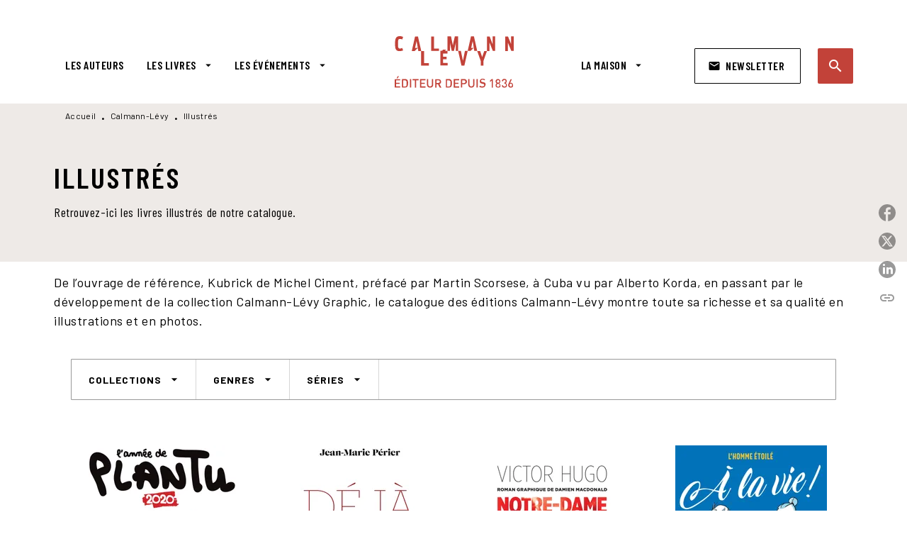

--- FILE ---
content_type: text/html
request_url: https://www.calmann-levy.fr/livres-illustres/2/
body_size: 124269
content:
<!DOCTYPE html><html lang="fr"><head><meta charSet="utf-8"/><meta name="viewport" content="width=device-width"/><meta name="next-head-count" content="2"/><link data-react-helmet="true" rel="canonical" href="https://www.calmann-levy.fr/livres-illustres/2/"/><link data-react-helmet="true" rel="preconnect" href="https://fonts.gstatic.com"/><link data-react-helmet="true" as="favicon" rel="shortcut icon" href="https://media.hachette.fr/9/2022-12/favicon.jpg"/><meta data-react-helmet="true" name="title" content="Illustrés | Page 2 sur 4 | Calmann-Lévy"/><meta data-react-helmet="true" name="description" content="De l’ouvrage de référence, Kubrick de Michel Ciment, préfacé par Martin Scorsese, à Cuba vu par Alberto Korda, en passant par le développement de la c"/><meta data-react-helmet="true" name="tdm-reservation" content="1"/><meta data-react-helmet="true" property="og:type" content="website"/><meta data-react-helmet="true" property="og:url" content="https://www.calmann-levy.fr/livres-illustres/2/"/><meta data-react-helmet="true" property="og:title" content="Illustrés | Page 2 sur 4 | Calmann-Lévy"/><meta data-react-helmet="true" property="og:description" content="De l’ouvrage de référence, Kubrick de Michel Ciment, préfacé par Martin Scorsese, à Cuba vu par Alberto Korda, en passant par le développement de la c"/><meta data-react-helmet="true" property="og:image" content="https://media.hachette.fr/9/2022-12/logo-calmann-levy-def.svg"/><meta data-react-helmet="true" property="twitter:card" content="summary_large_image"/><meta data-react-helmet="true" property="twitter:url" content="https://www.calmann-levy.fr/livres-illustres/2/"/><meta data-react-helmet="true" property="twitter:title" content="Illustrés | Page 2 sur 4 | Calmann-Lévy"/><meta data-react-helmet="true" property="twitter:description" content="De l’ouvrage de référence, Kubrick de Michel Ciment, préfacé par Martin Scorsese, à Cuba vu par Alberto Korda, en passant par le développement de la c"/><meta data-react-helmet="true" property="twitter:image" content="https://media.hachette.fr/9/2022-12/logo-calmann-levy-def.svg"/><script data-react-helmet="true" type="application/ld+json">{"@context":"https://schema.org","@type":"Article","headline":"Illustrés","image":null,"datePublished":null,"description":"","publisher":{"@type":"Organization","name":"Calmann-Lévy","logo":{"@type":"ImageObject","url":"https://media.hachette.fr/9/2022-12/logo-calmann-levy-def.svg"},"url":"https://www.calmann-levy.fr"}}</script><title data-react-helmet="true">Illustrés | Page 2 sur 4 | Calmann-Lévy</title><link rel="preload" href="/_next/static/css/30bb7ba8624ffc69.css" as="style"/><link rel="stylesheet" href="/_next/static/css/30bb7ba8624ffc69.css" data-n-g=""/><noscript data-n-css=""></noscript><script defer="" nomodule="" src="/_next/static/chunks/polyfills-c67a75d1b6f99dc8.js"></script><script src="/_next/static/chunks/webpack-9765523b66355ddf.js" defer=""></script><script src="/_next/static/chunks/framework-91f7956f9c79db49.js" defer=""></script><script src="/_next/static/chunks/main-5f95ec88460df6da.js" defer=""></script><script src="/_next/static/chunks/pages/_app-527177a87d243005.js" defer=""></script><script src="/_next/static/chunks/5047-bbda3de55e25c97e.js" defer=""></script><script src="/_next/static/chunks/pages/%5B...id%5D-0c2c802db1ac62ed.js" defer=""></script><script src="/_next/static/build-prod-9-41569/_buildManifest.js" defer=""></script><script src="/_next/static/build-prod-9-41569/_ssgManifest.js" defer=""></script><style id="jss-server-side">.MuiSvgIcon-root {
  fill: currentColor;
  width: 1em;
  height: 1em;
  display: inline-block;
  font-size: 1.7142857142857142rem;
  transition: fill 200ms cubic-bezier(0.4, 0, 0.2, 1) 0ms;
  flex-shrink: 0;
  user-select: none;
}
.MuiSvgIcon-colorPrimary {
  color: #C24239;
}
.MuiSvgIcon-colorSecondary {
  color: #D5584B;
}
.MuiSvgIcon-colorAction {
  color: rgba(0, 0, 0, 0.54);
}
.MuiSvgIcon-colorError {
  color: #FF1840;
}
.MuiSvgIcon-colorDisabled {
  color: rgba(0, 0, 0, 0.4);
}
.MuiSvgIcon-fontSizeInherit {
  font-size: inherit;
}
.MuiSvgIcon-fontSizeSmall {
  font-size: 1.4285714285714284rem;
}
.MuiSvgIcon-fontSizeLarge {
  font-size: 2.5rem;
}
.MuiButtonBase-root {
  color: inherit;
  border: 0;
  cursor: pointer;
  margin: 0;
  display: inline-flex;
  outline: 0;
  padding: 0;
  position: relative;
  align-items: center;
  user-select: none;
  border-radius: 0;
  vertical-align: middle;
  -moz-appearance: none;
  justify-content: center;
  text-decoration: none;
  background-color: transparent;
  -webkit-appearance: none;
  -webkit-tap-highlight-color: transparent;
}
.MuiButtonBase-root::-moz-focus-inner {
  border-style: none;
}
.MuiButtonBase-root.Mui-disabled {
  cursor: default;
  pointer-events: none;
}
@media print {
  .MuiButtonBase-root {
    color-adjust: exact;
  }
}
  .MuiIconButton-root {
    flex: 0 0 auto;
    color: #000000;
    padding: 12px;
    overflow: visible;
    font-size: 1.7142857142857142rem;
    text-align: center;
    transition: background-color 150ms cubic-bezier(0.4, 0, 0.2, 1) 0ms;
    border-radius: 50%;
  }
  .MuiIconButton-root:hover {
    background-color: rgba(0, 0, 0, 0);
  }
  .MuiIconButton-root.Mui-disabled {
    color: rgba(0, 0, 0, 0.4);
    background-color: transparent;
  }
@media (hover: none) {
  .MuiIconButton-root:hover {
    background-color: transparent;
  }
}
  .MuiIconButton-edgeStart {
    margin-left: -12px;
  }
  .MuiIconButton-sizeSmall.MuiIconButton-edgeStart {
    margin-left: -3px;
  }
  .MuiIconButton-edgeEnd {
    margin-right: -12px;
  }
  .MuiIconButton-sizeSmall.MuiIconButton-edgeEnd {
    margin-right: -3px;
  }
  .MuiIconButton-colorInherit {
    color: inherit;
  }
  .MuiIconButton-colorPrimary {
    color: #000000;
  }
  .MuiIconButton-colorPrimary:hover {
    background-color: rgba(194, 66, 57, 0);
  }
@media (hover: none) {
  .MuiIconButton-colorPrimary:hover {
    background-color: transparent;
  }
}
  .MuiIconButton-colorSecondary {
    color: #D5584B;
  }
  .MuiIconButton-colorSecondary:hover {
    background-color: rgba(213, 88, 75, 0);
  }
@media (hover: none) {
  .MuiIconButton-colorSecondary:hover {
    background-color: transparent;
  }
}
  .MuiIconButton-sizeSmall {
    padding: 3px;
    font-size: 1.2857142857142856rem;
  }
  .MuiIconButton-label {
    width: 100%;
    display: flex;
    align-items: inherit;
    justify-content: inherit;
  }

  .jss1 {
    margin-top: 24px;
    margin-bottom: 24px;
  }
  .jss2 {
    width: 100%;
    display: flex;
    align-items: center;
    justify-content: center;
  }
  .MuiTypography-root {
    margin: 0;
  }
  .MuiTypography-body2 {
    font-size: 16px;
    font-family: 'Barlow', sans-serif;
    font-weight: 500;
    line-height: 1.25;
    letter-spacing: 0.27px;
  }
  .MuiTypography-body1 {
    font-size: 1.0625rem;
    font-family: 'Barlow', sans-serif;
    font-weight: 400;
    line-height: 1.55;
    letter-spacing: 0.53px;
  }
@media (min-width:600px) {
  .MuiTypography-body1 {
    font-size: 1.129rem;
  }
}
@media (min-width:960px) {
  .MuiTypography-body1 {
    font-size: 1.129rem;
  }
}
@media (min-width:1176px) {
  .MuiTypography-body1 {
    font-size: 1.129rem;
  }
}
  .MuiTypography-caption {
    font-size: 12px;
    font-family: 'Barlow', sans-serif;
    font-weight: 400;
    line-height: 1.33;
    letter-spacing: 0.3px;
  }
  .MuiTypography-button {
    font-size: 16px;
    font-family: 'Barlow Condensed', sans-serif;
    font-weight: 600;
    line-height: 1.143;
    letter-spacing: 0.5px;
    text-transform: uppercase;
  }
  .MuiTypography-h1 {
    font-size: 2rem;
    font-family: 'Barlow Condensed', sans-serif;
    font-weight: 600;
    line-height: 1.2;
    letter-spacing: 4.17px;
    text-transform: uppercase;
  }
@media (min-width:600px) {
  .MuiTypography-h1 {
    font-size: 2.5rem;
  }
}
@media (min-width:960px) {
  .MuiTypography-h1 {
    font-size: 2.9167rem;
  }
}
@media (min-width:1176px) {
  .MuiTypography-h1 {
    font-size: 2.9167rem;
  }
}
  .MuiTypography-h2 {
    font-size: 1.75rem;
    font-family: 'Barlow Condensed', sans-serif;
    font-weight: 600;
    line-height: 1.07;
    letter-spacing: 3px;
    text-transform: uppercase;
  }
@media (min-width:600px) {
  .MuiTypography-h2 {
    font-size: 2.1028rem;
  }
}
@media (min-width:960px) {
  .MuiTypography-h2 {
    font-size: 2.3364rem;
  }
}
@media (min-width:1176px) {
  .MuiTypography-h2 {
    font-size: 2.5701rem;
  }
}
  .MuiTypography-h3 {
    font-size: 1.5rem;
    font-family: 'Barlow Condensed', sans-serif;
    font-weight: 600;
    line-height: 1.25;
    letter-spacing: 0.17px;
    text-transform: uppercase;
  }
@media (min-width:600px) {
  .MuiTypography-h3 {
    font-size: 1.8rem;
  }
}
@media (min-width:960px) {
  .MuiTypography-h3 {
    font-size: 2rem;
  }
}
@media (min-width:1176px) {
  .MuiTypography-h3 {
    font-size: 2rem;
  }
}
  .MuiTypography-h4 {
    font-size: 1.375rem;
    font-family: 'Barlow Condensed', sans-serif;
    font-weight: 600;
    line-height: 1.25;
    letter-spacing: 0.17px;
    text-transform: uppercase;
  }
@media (min-width:600px) {
  .MuiTypography-h4 {
    font-size: 1.6rem;
  }
}
@media (min-width:960px) {
  .MuiTypography-h4 {
    font-size: 1.6rem;
  }
}
@media (min-width:1176px) {
  .MuiTypography-h4 {
    font-size: 1.8rem;
  }
}
  .MuiTypography-h5 {
    font-size: 1.25rem;
    font-family: 'Barlow Condensed', sans-serif;
    font-weight: 600;
    line-height: 1.33;
    letter-spacing: 0.16px;
    text-transform: uppercase;
  }
@media (min-width:600px) {
  .MuiTypography-h5 {
    font-size: 1.3158rem;
  }
}
@media (min-width:960px) {
  .MuiTypography-h5 {
    font-size: 1.5038rem;
  }
}
@media (min-width:1176px) {
  .MuiTypography-h5 {
    font-size: 1.5038rem;
  }
}
  .MuiTypography-h6 {
    font-size: 1.125rem;
    font-family: Barlow Condensed', sans-serif;
    font-weight: 600;
    line-height: 1.2;
    letter-spacing: 1px;
    text-transform: uppercase;
  }
@media (min-width:600px) {
  .MuiTypography-h6 {
    font-size: 1.25rem;
  }
}
@media (min-width:960px) {
  .MuiTypography-h6 {
    font-size: 1.25rem;
  }
}
@media (min-width:1176px) {
  .MuiTypography-h6 {
    font-size: 1.25rem;
  }
}
  .MuiTypography-subtitle1 {
    font-size: 16px;
    font-family: 'Barlow Condensed', sans-serif;
    font-weight: 600;
    line-height: 1.5;
    letter-spacing: 0.15px;
  }
  .MuiTypography-subtitle2 {
    font-size: 16px;
    font-family: 'Barlow Condensed', sans-serif;
    font-weight: 600;
    line-height: 1.55;
    letter-spacing: 0.16px;
  }
  .MuiTypography-overline {
    font-size: 14px;
    font-family: 'Barlow', sans-serif;
    font-weight: 700;
    line-height: 1.5;
    letter-spacing: 1px;
    text-transform: uppercase;
  }
  .MuiTypography-srOnly {
    width: 1px;
    height: 1px;
    overflow: hidden;
    position: absolute;
  }
  .MuiTypography-alignLeft {
    text-align: left;
  }
  .MuiTypography-alignCenter {
    text-align: center;
  }
  .MuiTypography-alignRight {
    text-align: right;
  }
  .MuiTypography-alignJustify {
    text-align: justify;
  }
  .MuiTypography-noWrap {
    overflow: hidden;
    white-space: nowrap;
    text-overflow: ellipsis;
  }
  .MuiTypography-gutterBottom {
    margin-bottom: 0.35em;
  }
  .MuiTypography-paragraph {
    margin-bottom: 16px;
  }
  .MuiTypography-colorInherit {
    color: inherit;
  }
  .MuiTypography-colorPrimary {
    color: #000000;
  }
  .MuiTypography-colorSecondary {
    color: #D5584B;
  }
  .MuiTypography-colorTextPrimary {
    color: #000000;
  }
  .MuiTypography-colorTextSecondary {
    color: #000000;
  }
  .MuiTypography-colorError {
    color: #FF1840;
  }
  .MuiTypography-displayInline {
    display: inline;
  }
  .MuiTypography-displayBlock {
    display: block;
  }
  .MuiBreadcrumbs-root {
    color: #000000;
    font-size: 12px;
  }
  .MuiBreadcrumbs-ol {
    margin: 0;
    display: flex;
    padding: 0;
    flex-wrap: wrap;
    list-style: none;
    align-items: center;
  }
  .MuiBreadcrumbs-separator {
    color: #000000;
    display: flex;
    transform: translateY(3px);
    margin-left: 8px;
    user-select: none;
    margin-right: 8px;
    vertical-align: middle;
  }
  .MuiButton-root {
    color: #000000;
    padding: 6px 16px;
    font-size: 16px;
    min-width: 64px;
    box-sizing: border-box;
    min-height: 36px;
    transition: background-color 250ms cubic-bezier(0.4, 0, 0.2, 1) 0ms,box-shadow 250ms cubic-bezier(0.4, 0, 0.2, 1) 0ms,border 250ms cubic-bezier(0.4, 0, 0.2, 1) 0ms;
    font-family: 'Barlow Condensed', sans-serif;
    font-weight: 600;
    line-height: 1.143;
    padding-left: 18px;
    border-radius: 1px;
    padding-right: 18px;
    letter-spacing: 0.5px;
    text-transform: uppercase;
  }
  .MuiButton-root:hover {
    text-decoration: none;
    background-color: rgba(0, 0, 0, 0);
  }
  .MuiButton-root.Mui-disabled {
    color: rgba(0, 0, 0, 0.4);
  }
@media (hover: none) {
  .MuiButton-root:hover {
    background-color: transparent;
  }
}
  .MuiButton-root:hover.Mui-disabled {
    background-color: transparent;
  }
  .MuiButton-label {
    width: 100%;
    display: inherit;
    align-items: inherit;
    justify-content: inherit;
  }
  .MuiButton-text {
    color: rgba(0, 0, 0, 1);
    opacity: 1;
    padding: 6px 8px;
  }
  .MuiButton-text:hover {
    opacity: 1;
  }
  .MuiButton-textPrimary {
    color: #C24239;
  }
  .MuiButton-textPrimary:hover {
    background-color: rgba(194, 66, 57, 0);
  }
@media (hover: none) {
  .MuiButton-textPrimary:hover {
    background-color: transparent;
  }
}
  .MuiButton-textSecondary {
    color: #D5584B;
  }
  .MuiButton-textSecondary:hover {
    background-color: rgba(213, 88, 75, 0);
  }
@media (hover: none) {
  .MuiButton-textSecondary:hover {
    background-color: transparent;
  }
}
  .MuiButton-outlined {
    border: 1px solid rgba(0, 0, 0, 0.23);
    padding: 5px 15px;
    box-shadow: none;
    border-radius: 2px;
    background-color: transparent;
  }
  .MuiButton-outlined.Mui-disabled {
    border: 1px solid rgba(0, 0, 0, 0.2);
  }
  .MuiButton-outlinedPrimary {
    color: #000000;
    border: 1px solid rgba(194, 66, 57, 0.5);
    border-color: #000000;
  }
  .MuiButton-outlinedPrimary:hover {
    color: #000000;
    border: 1px solid #C24239;
    box-shadow: 0px 2px 4px -1px rgba(0,0,0,0.2),0px 4px 5px 0px rgba(0,0,0,0.14),0px 1px 10px 0px rgba(0,0,0,0.12);
    border-color: #000000;
    background-color: #fff;
  }
  .MuiButton-outlinedPrimary.Mui-disabled {
    color: rgba(255, 255, 255, 0.40);
    opacity: 0.5;
    background-color: #C24239;
  }
  .MuiButton-outlinedPrimary:focus {
    color: #fff;
    box-shadow: 0px 2px 4px -1px rgba(0,0,0,0.2),0px 4px 5px 0px rgba(0,0,0,0.14),0px 1px 10px 0px rgba(0,0,0,0.12);
    border-color: #C24239;
    background-color: #C24239;
  }
@media (hover: none) {
  .MuiButton-outlinedPrimary:hover {
    background-color: transparent;
  }
}
  .MuiButton-outlinedSecondary {
    color: #000000;
    border: 1px solid rgba(213, 88, 75, 0.5);
    border-color: #fff;
    background-color: #fff;
  }
  .MuiButton-outlinedSecondary:hover {
    color: #000000;
    border: 1px solid #D5584B;
    box-shadow: 0px 2px 4px -1px rgba(0,0,0,0.2),0px 4px 5px 0px rgba(0,0,0,0.14),0px 1px 10px 0px rgba(0,0,0,0.12);
    border-color: #fff;
    background-color: #fff;
  }
  .MuiButton-outlinedSecondary.Mui-disabled {
    color: rgba(255, 255, 255, 0.40);
    border: 1px solid rgba(0, 0, 0, 0.4);
    background-color: #D5584B;
  }
  .MuiButton-outlinedSecondary .MuiTouchRipple-child {
    background-color: #f5f5f5;
  }
  .MuiButton-outlinedSecondary:focus {
    0: b;
    1: u;
    2: t;
    3: t;
    4: o;
    5: n;
    6: s;
    7: .;
    8: o;
    9: u;
    10: t;
    11: l;
    12: i;
    13: n;
    14: e;
    15: d;
    16: S;
    17: e;
    18: c;
    19: o;
    20: n;
    21: d;
    22: a;
    23: r;
    24: y;
    25: .;
    26: h;
    27: o;
    28: v;
    29: e;
    30: r;
  }
  .MuiButton-outlinedSecondary  {
    -mui-touch-ripple-child: [object Object];
  }
@media (hover: none) {
  .MuiButton-outlinedSecondary:hover {
    background-color: transparent;
  }
}
  .MuiButton-contained {
    color: rgba(0, 0, 0, 0.87);
    box-shadow: none;
    border-radius: none;
    background-color: #e0e0e0;
  }
  .MuiButton-contained:hover {
    box-shadow: 0px 2px 4px -1px rgba(0,0,0,0.2),0px 4px 5px 0px rgba(0,0,0,0.14),0px 1px 10px 0px rgba(0,0,0,0.12);
    background-color: #AAAAAA;
  }
  .MuiButton-contained.Mui-focusVisible {
    box-shadow: 0px 3px 5px -1px rgba(0,0,0,0.2),0px 6px 10px 0px rgba(0,0,0,0.14),0px 1px 18px 0px rgba(0,0,0,0.12);
  }
  .MuiButton-contained:active {
    box-shadow: 0px 5px 5px -3px rgba(0,0,0,0.2),0px 8px 10px 1px rgba(0,0,0,0.14),0px 3px 14px 2px rgba(0,0,0,0.12);
  }
  .MuiButton-contained.Mui-disabled {
    color: rgba(0, 0, 0, 0.4);
    box-shadow: none;
    background-color: rgba(0, 0, 0, 0.4);
  }
@media (hover: none) {
  .MuiButton-contained:hover {
    box-shadow: 0px 3px 1px -2px rgba(0,0,0,0.2),0px 2px 2px 0px rgba(0,0,0,0.14),0px 1px 5px 0px rgba(0,0,0,0.12);
    background-color: #e0e0e0;
  }
}
  .MuiButton-contained:hover.Mui-disabled {
    background-color: rgba(0, 0, 0, 0.2);
  }
  .MuiButton-containedPrimary {
    color: #fff;
    box-shadow: none;
    border-radius: 2px;
    background-color: #C24239;
  }
  .MuiButton-containedPrimary:hover {
    color: #fff;
    background: linear-gradient(#C24239, #C42F00);;
    box-shadow: 0px 2px 4px -1px rgba(0,0,0,0.2),0px 4px 5px 0px rgba(0,0,0,0.14),0px 1px 10px 0px rgba(0,0,0,0.12);
    background-color: #C24239;
  }
  .MuiButton-containedPrimary .MuiTouchRipple-child {
    background-color: #C24239;
  }
  .MuiButton-containedPrimary.Mui-disabled {
    color: rgba(0, 0, 0, 0.40);
    background-color: #FFAB4D;
  }
  .MuiButton-containedPrimary:focus {
    background-color: #FFAB4D;
  }
  .MuiButton-containedPrimary  {
    -mui-touch-ripple-child: [object Object];
  }
@media (hover: none) {
  .MuiButton-containedPrimary:hover {
    background-color: #C24239;
  }
}
  .MuiButton-containedSecondary {
    color: #fff;
    border: 0px solid #000000;
    box-shadow: none;
    border-radius: 2px;
    background-color: #000000;
  }
  .MuiButton-containedSecondary:hover {
    color: #fff;
    background: linear-gradient(#4D4D4D, #4D4D4D);;
    box-shadow: 0px 2px 4px -1px rgba(0,0,0,0.2),0px 4px 5px 0px rgba(0,0,0,0.14),0px 1px 10px 0px rgba(0,0,0,0.12);
    background-color: rgba(0, 0, 0, 0.25);
  }
  .MuiButton-containedSecondary .MuiTouchRipple-child {
    background-color: rgba(0, 0, 0, 0.25);
  }
  .MuiButton-containedSecondary.Mui-disabled {
    color: rgba(0, 0, 0, 0.40);
    background-color: #86C2C3;
  }
  .MuiButton-containedSecondary:focus {
    color: #fff;
    box-shadow: 0px 2px 4px -1px rgba(0,0,0,0.2),0px 4px 5px 0px rgba(0,0,0,0.14),0px 1px 10px 0px rgba(0,0,0,0.12);
    background-color: rgba(0, 0, 0, 0.25);
  }
@media (hover: none) {
  .MuiButton-containedSecondary:hover {
    background-color: #D5584B;
  }
}
  .MuiButton-disableElevation {
    box-shadow: none;
  }
  .MuiButton-disableElevation:hover {
    box-shadow: none;
  }
  .MuiButton-disableElevation.Mui-focusVisible {
    box-shadow: none;
  }
  .MuiButton-disableElevation:active {
    box-shadow: none;
  }
  .MuiButton-disableElevation.Mui-disabled {
    box-shadow: none;
  }
  .MuiButton-colorInherit {
    color: inherit;
    border-color: currentColor;
  }
  .MuiButton-textSizeSmall {
    padding: 4px 5px;
    font-size: 0.9285714285714285rem;
  }
  .MuiButton-textSizeLarge {
    padding: 8px 11px;
    font-size: 1.0714285714285714rem;
  }
  .MuiButton-outlinedSizeSmall {
    padding: 3px 9px;
    font-size: 0.9285714285714285rem;
  }
  .MuiButton-outlinedSizeLarge {
    padding: 7px 21px;
    font-size: 1.0714285714285714rem;
  }
  .MuiButton-containedSizeSmall {
    padding: 4px 10px;
    font-size: 0.9285714285714285rem;
  }
  .MuiButton-containedSizeLarge {
    padding: 8px 22px;
    font-size: 1.0714285714285714rem;
  }
  .MuiButton-fullWidth {
    width: 100%;
  }
  .MuiButton-startIcon {
    display: inherit;
    margin-left: -4px;
    margin-right: 8px;
  }
  .MuiButton-startIcon.MuiButton-iconSizeSmall {
    margin-left: -2px;
  }
  .MuiButton-endIcon {
    display: inherit;
    margin-left: 8px;
    margin-right: -4px;
  }
  .MuiButton-endIcon.MuiButton-iconSizeSmall {
    margin-right: -2px;
  }
  .MuiButton-iconSizeSmall > *:first-child {
    font-size: 18px;
  }
  .MuiButton-iconSizeMedium > *:first-child {
    font-size: 20px;
  }
  .MuiButton-iconSizeLarge > *:first-child {
    font-size: 22px;
  }
  .MuiChip-root {
    color: #000;
    border: none;
    cursor: default;
    height: 24px;
    display: inline-flex;
    outline: 0;
    padding: 0;
    font-size: 14px;
    box-sizing: border-box;
    transition: background-color 300ms cubic-bezier(0.4, 0, 0.2, 1) 0ms,box-shadow 300ms cubic-bezier(0.4, 0, 0.2, 1) 0ms;
    align-items: center;
    font-family: "Mukta", "Helvetica", "Arial", sans-serif;
    font-weight: 600;
    white-space: nowrap;
    border-radius: 1px;
    letter-spacing: 0.094rem;
    text-transform: uppercase;
    vertical-align: middle;
    justify-content: center;
    text-decoration: none;
    background-color: transparent;
  }
  .MuiChip-root.Mui-disabled {
    opacity: 0.5;
    pointer-events: none;
  }
  .MuiChip-root .MuiChip-avatar {
    color: #616161;
    width: 24px;
    height: 24px;
    font-size: 0.8571428571428571rem;
    margin-left: 5px;
    margin-right: -6px;
  }
  .MuiChip-root .MuiChip-avatarColorPrimary {
    color: #fff;
    background-color: #C42F00;
  }
  .MuiChip-root .MuiChip-avatarColorSecondary {
    color: #fff;
    background-color: #0A6A6C;
  }
  .MuiChip-root .MuiChip-avatarSmall {
    width: 18px;
    height: 18px;
    font-size: 0.7142857142857142rem;
    margin-left: 4px;
    margin-right: -4px;
  }
  .MuiChip-sizeSmall {
    height: 18px;
    font-size: 0.625rem;
  }
  .MuiChip-colorPrimary {
    color: #fff;
    background-color: #C24239;
  }
  .MuiChip-colorSecondary {
    color: #fff;
    background-color: #000000;
  }
  .MuiChip-clickable {
    cursor: pointer;
    user-select: none;
    -webkit-tap-highlight-color: transparent;
  }
  .MuiChip-clickable:hover, .MuiChip-clickable:focus {
    color: #C24239;
    background-color: inherit;
  }
  .MuiChip-clickable:active {
    box-shadow: 0px 2px 1px -1px rgba(0,0,0,0.2),0px 1px 1px 0px rgba(0,0,0,0.14),0px 1px 3px 0px rgba(0,0,0,0.12);
  }
  .MuiChip-clickableColorPrimary:hover, .MuiChip-clickableColorPrimary:focus {
    background-color: rgb(198, 81, 72);
  }
  .MuiChip-clickableColorSecondary:hover, .MuiChip-clickableColorSecondary:focus {
    background-color: rgb(216, 101, 89);
  }
  .MuiChip-deletable:focus {
    background-color: rgb(206, 206, 206);
  }
  .MuiChip-deletableColorPrimary:focus {
    background-color: rgb(206, 103, 96);
  }
  .MuiChip-deletableColorSecondary:focus {
    background-color: rgb(221, 121, 111);
  }
  .MuiChip-outlined {
    border: 1px solid rgba(0, 0, 0, 0.23);
    background-color: transparent;
  }
  .MuiChip-clickable.MuiChip-outlined:hover, .MuiChip-clickable.MuiChip-outlined:focus, .MuiChip-deletable.MuiChip-outlined:focus {
    background-color: rgba(0, 0, 0, 0);
  }
  .MuiChip-outlined .MuiChip-avatar {
    margin-left: 4px;
  }
  .MuiChip-outlined .MuiChip-avatarSmall {
    margin-left: 2px;
  }
  .MuiChip-outlined .MuiChip-icon {
    margin-left: 4px;
  }
  .MuiChip-outlined .MuiChip-iconSmall {
    margin-left: 2px;
  }
  .MuiChip-outlined .MuiChip-deleteIcon {
    margin-right: 5px;
  }
  .MuiChip-outlined .MuiChip-deleteIconSmall {
    margin-right: 3px;
  }
  .MuiChip-outlinedPrimary {
    color: #C24239;
    border: 1px solid #C24239;
  }
  .MuiChip-clickable.MuiChip-outlinedPrimary:hover, .MuiChip-clickable.MuiChip-outlinedPrimary:focus, .MuiChip-deletable.MuiChip-outlinedPrimary:focus {
    background-color: rgba(194, 66, 57, 0);
  }
  .MuiChip-outlinedSecondary {
    color: #D5584B;
    border: 1px solid #D5584B;
  }
  .MuiChip-clickable.MuiChip-outlinedSecondary:hover, .MuiChip-clickable.MuiChip-outlinedSecondary:focus, .MuiChip-deletable.MuiChip-outlinedSecondary:focus {
    background-color: rgba(213, 88, 75, 0);
  }
  .MuiChip-icon {
    color: #616161;
    margin-left: 5px;
    margin-right: -6px;
  }
  .MuiChip-iconSmall {
    width: 18px;
    height: 18px;
    margin-left: 4px;
    margin-right: -4px;
  }
  .MuiChip-iconColorPrimary {
    color: inherit;
  }
  .MuiChip-iconColorSecondary {
    color: inherit;
  }
  .MuiChip-label {
    overflow: hidden;
    white-space: nowrap;
    padding-left: 6px;
    padding-right: 6px;
    text-overflow: ellipsis;
  }
  .MuiChip-labelSmall {
    padding-left: 8px;
    padding-right: 8px;
  }
  .MuiChip-deleteIcon {
    color: rgba(0, 0, 0, 0.26);
    width: 22px;
    cursor: pointer;
    height: 22px;
    margin: 0 5px 0 -6px;
    -webkit-tap-highlight-color: transparent;
  }
  .MuiChip-deleteIcon:hover {
    color: rgba(0, 0, 0, 0.4);
  }
  .MuiChip-deleteIconSmall {
    width: 16px;
    height: 16px;
    margin-left: -4px;
    margin-right: 4px;
  }
  .MuiChip-deleteIconColorPrimary {
    color: rgba(255, 255, 255, 0.7);
  }
  .MuiChip-deleteIconColorPrimary:hover, .MuiChip-deleteIconColorPrimary:active {
    color: #fff;
  }
  .MuiChip-deleteIconColorSecondary {
    color: rgba(255, 255, 255, 0.7);
  }
  .MuiChip-deleteIconColorSecondary:hover, .MuiChip-deleteIconColorSecondary:active {
    color: #fff;
  }
  .MuiChip-deleteIconOutlinedColorPrimary {
    color: rgba(194, 66, 57, 0.7);
  }
  .MuiChip-deleteIconOutlinedColorPrimary:hover, .MuiChip-deleteIconOutlinedColorPrimary:active {
    color: #C24239;
  }
  .MuiChip-deleteIconOutlinedColorSecondary {
    color: rgba(213, 88, 75, 0.7);
  }
  .MuiChip-deleteIconOutlinedColorSecondary:hover, .MuiChip-deleteIconOutlinedColorSecondary:active {
    color: #D5584B;
  }
  .MuiContainer-root {
    width: 100%;
    display: block;
    box-sizing: border-box;
    margin-left: auto;
    margin-right: auto;
    padding-left: 16px;
    padding-right: 16px;
  }
@media (min-width:600px) {
  .MuiContainer-root {
    padding-left: 24px;
    padding-right: 24px;
  }
}
  .MuiContainer-disableGutters {
    padding-left: 0;
    padding-right: 0;
  }
@media (min-width:600px) {
  .MuiContainer-fixed {
    max-width: 600px;
  }
}
@media (min-width:936px) {
  .MuiContainer-fixed {
    max-width: 936px;
  }
}
@media (min-width:960px) {
  .MuiContainer-fixed {
    max-width: 960px;
  }
}
@media (min-width:1176px) {
  .MuiContainer-fixed {
    max-width: 1176px;
  }
}
@media (min-width:1512px) {
  .MuiContainer-fixed {
    max-width: 1512px;
  }
}
@media (min-width:0px) {
  .MuiContainer-maxWidthXs {
    max-width: 444px;
  }
}
@media (min-width:600px) {
  .MuiContainer-maxWidthSm {
    max-width: 600px;
  }
}
@media (min-width:960px) {
  .MuiContainer-maxWidthMd {
    max-width: 960px;
  }
}
@media (min-width:1176px) {
  .MuiContainer-maxWidthLg {
    max-width: 1176px;
  }
}
@media (min-width:1512px) {
  .MuiContainer-maxWidthXl {
    max-width: 1512px;
  }
}
  html {
    box-sizing: border-box;
    -webkit-font-smoothing: antialiased;
    -moz-osx-font-smoothing: grayscale;
  }
  *, *::before, *::after {
    box-sizing: inherit;
  }
  strong, b {
    font-weight: 800;
  }
  body {
    color: #000000;
    margin: 0;
    font-size: 16px;
    font-family: 'Barlow', sans-serif;
    font-weight: 500;
    line-height: 1.25;
    letter-spacing: 0.27px;
    background-color: #fff;
  }
@media print {
  body {
    background-color: #fff;
  }
}
  body::backdrop {
    background-color: #fff;
  }
  .MuiDrawer-docked {
    flex: 0 0 auto;
  }
  .MuiDrawer-paper {
    top: 0;
    flex: 1 0 auto;
    height: 100%;
    display: flex;
    outline: 0;
    z-index: 1200;
    position: fixed;
    overflow-y: auto;
    flex-direction: column;
    -webkit-overflow-scrolling: touch;
  }
  .MuiDrawer-paperAnchorLeft {
    left: 0;
    right: auto;
  }
  .MuiDrawer-paperAnchorRight {
    left: auto;
    right: 0;
  }
  .MuiDrawer-paperAnchorTop {
    top: 0;
    left: 0;
    right: 0;
    bottom: auto;
    height: auto;
    max-height: 100%;
  }
  .MuiDrawer-paperAnchorBottom {
    top: auto;
    left: 0;
    right: 0;
    bottom: 0;
    height: auto;
    max-height: 100%;
  }
  .MuiDrawer-paperAnchorDockedLeft {
    border-right: 1px solid #ABBEB6;
  }
  .MuiDrawer-paperAnchorDockedTop {
    border-bottom: 1px solid #ABBEB6;
  }
  .MuiDrawer-paperAnchorDockedRight {
    border-left: 1px solid #ABBEB6;
  }
  .MuiDrawer-paperAnchorDockedBottom {
    border-top: 1px solid #ABBEB6;
  }
@keyframes mui-auto-fill {}
@keyframes mui-auto-fill-cancel {}
  .MuiInputBase-root {
    color: #000000;
    cursor: text;
    display: inline-flex;
    position: relative;
    font-size: 1.0625rem;
    box-sizing: border-box;
    align-items: center;
    font-family: 'Barlow', sans-serif;
    font-weight: 400;
    line-height: 1.1876em;
    letter-spacing: 0.53px;
  }
@media (min-width:600px) {
  .MuiInputBase-root {
    font-size: 1.129rem;
  }
}
@media (min-width:960px) {
  .MuiInputBase-root {
    font-size: 1.129rem;
  }
}
@media (min-width:1176px) {
  .MuiInputBase-root {
    font-size: 1.129rem;
  }
}
  .MuiInputBase-root.Mui-disabled {
    color: rgba(0, 0, 0, 0.38);
    cursor: default;
  }
  .MuiInputBase-multiline {
    padding: 6px 0 7px;
  }
  .MuiInputBase-multiline.MuiInputBase-marginDense {
    padding-top: 3px;
  }
  .MuiInputBase-fullWidth {
    width: 100%;
  }
  .MuiInputBase-input {
    font: inherit;
    color: currentColor;
    width: 100%;
    border: 0;
    height: 1.1876em;
    margin: 0;
    display: block;
    padding: 6px 0 7px;
    min-width: 0;
    background: none;
    box-sizing: content-box;
    animation-name: mui-auto-fill-cancel;
    letter-spacing: inherit;
    animation-duration: 10ms;
    -webkit-tap-highlight-color: transparent;
  }
  .MuiInputBase-input::-webkit-input-placeholder {
    color: currentColor;
    opacity: 0.42;
    transition: opacity 200ms cubic-bezier(0.4, 0, 0.2, 1) 0ms;
  }
  .MuiInputBase-input::-moz-placeholder {
    color: currentColor;
    opacity: 0.42;
    transition: opacity 200ms cubic-bezier(0.4, 0, 0.2, 1) 0ms;
  }
  .MuiInputBase-input:-ms-input-placeholder {
    color: currentColor;
    opacity: 0.42;
    transition: opacity 200ms cubic-bezier(0.4, 0, 0.2, 1) 0ms;
  }
  .MuiInputBase-input::-ms-input-placeholder {
    color: currentColor;
    opacity: 0.42;
    transition: opacity 200ms cubic-bezier(0.4, 0, 0.2, 1) 0ms;
  }
  .MuiInputBase-input:focus {
    outline: 0;
  }
  .MuiInputBase-input:invalid {
    box-shadow: none;
  }
  .MuiInputBase-input::-webkit-search-decoration {
    -webkit-appearance: none;
  }
  .MuiInputBase-input.Mui-disabled {
    opacity: 1;
  }
  .MuiInputBase-input:-webkit-autofill {
    animation-name: mui-auto-fill;
    animation-duration: 5000s;
  }
  label[data-shrink=false] + .MuiInputBase-formControl .MuiInputBase-input::-webkit-input-placeholder {
    opacity: 0 !important;
  }
  label[data-shrink=false] + .MuiInputBase-formControl .MuiInputBase-input::-moz-placeholder {
    opacity: 0 !important;
  }
  label[data-shrink=false] + .MuiInputBase-formControl .MuiInputBase-input:-ms-input-placeholder {
    opacity: 0 !important;
  }
  label[data-shrink=false] + .MuiInputBase-formControl .MuiInputBase-input::-ms-input-placeholder {
    opacity: 0 !important;
  }
  label[data-shrink=false] + .MuiInputBase-formControl .MuiInputBase-input:focus::-webkit-input-placeholder {
    opacity: 0.42;
  }
  label[data-shrink=false] + .MuiInputBase-formControl .MuiInputBase-input:focus::-moz-placeholder {
    opacity: 0.42;
  }
  label[data-shrink=false] + .MuiInputBase-formControl .MuiInputBase-input:focus:-ms-input-placeholder {
    opacity: 0.42;
  }
  label[data-shrink=false] + .MuiInputBase-formControl .MuiInputBase-input:focus::-ms-input-placeholder {
    opacity: 0.42;
  }
  .MuiInputBase-inputMarginDense {
    padding-top: 3px;
  }
  .MuiInputBase-inputMultiline {
    height: auto;
    resize: none;
    padding: 0;
  }
  .MuiInputBase-inputTypeSearch {
    -moz-appearance: textfield;
    -webkit-appearance: textfield;
  }
  .MuiFormControl-root {
    border: 0;
    margin: 0;
    display: inline-flex;
    padding: 0;
    position: relative;
    min-width: 0;
    flex-direction: column;
    vertical-align: top;
  }
  .MuiFormControl-marginNormal {
    margin-top: 16px;
    margin-bottom: 8px;
  }
  .MuiFormControl-marginDense {
    margin-top: 8px;
    margin-bottom: 4px;
  }
  .MuiFormControl-fullWidth {
    width: 100%;
  }
  .MuiFormLabel-root {
    color: #000000;
    padding: 0;
    font-size: 1.0625rem;
    font-family: 'Barlow', sans-serif;
    font-weight: 400;
    line-height: 1;
    letter-spacing: 0.53px;
  }
@media (min-width:600px) {
  .MuiFormLabel-root {
    font-size: 1.129rem;
  }
}
@media (min-width:960px) {
  .MuiFormLabel-root {
    font-size: 1.129rem;
  }
}
@media (min-width:1176px) {
  .MuiFormLabel-root {
    font-size: 1.129rem;
  }
}
  .MuiFormLabel-root.Mui-focused {
    color: #C24239;
  }
  .MuiFormLabel-root.Mui-disabled {
    color: rgba(0, 0, 0, 0.38);
  }
  .MuiFormLabel-root.Mui-error {
    color: #FF1840;
  }
  .MuiFormLabel-colorSecondary.Mui-focused {
    color: #D5584B;
  }
  .MuiFormLabel-asterisk.Mui-error {
    color: #FF1840;
  }
  .MuiGrid-container {
    width: 100%;
    display: flex;
    flex-wrap: wrap;
    box-sizing: border-box;
  }
  .MuiGrid-item {
    margin: 0;
    box-sizing: border-box;
  }
  .MuiGrid-zeroMinWidth {
    min-width: 0;
  }
  .MuiGrid-direction-xs-column {
    flex-direction: column;
  }
  .MuiGrid-direction-xs-column-reverse {
    flex-direction: column-reverse;
  }
  .MuiGrid-direction-xs-row-reverse {
    flex-direction: row-reverse;
  }
  .MuiGrid-wrap-xs-nowrap {
    flex-wrap: nowrap;
  }
  .MuiGrid-wrap-xs-wrap-reverse {
    flex-wrap: wrap-reverse;
  }
  .MuiGrid-align-items-xs-center {
    align-items: center;
  }
  .MuiGrid-align-items-xs-flex-start {
    align-items: flex-start;
  }
  .MuiGrid-align-items-xs-flex-end {
    align-items: flex-end;
  }
  .MuiGrid-align-items-xs-baseline {
    align-items: baseline;
  }
  .MuiGrid-align-content-xs-center {
    align-content: center;
  }
  .MuiGrid-align-content-xs-flex-start {
    align-content: flex-start;
  }
  .MuiGrid-align-content-xs-flex-end {
    align-content: flex-end;
  }
  .MuiGrid-align-content-xs-space-between {
    align-content: space-between;
  }
  .MuiGrid-align-content-xs-space-around {
    align-content: space-around;
  }
  .MuiGrid-justify-content-xs-center {
    justify-content: center;
  }
  .MuiGrid-justify-content-xs-flex-end {
    justify-content: flex-end;
  }
  .MuiGrid-justify-content-xs-space-between {
    justify-content: space-between;
  }
  .MuiGrid-justify-content-xs-space-around {
    justify-content: space-around;
  }
  .MuiGrid-justify-content-xs-space-evenly {
    justify-content: space-evenly;
  }
  .MuiGrid-spacing-xs-1 {
    width: calc(100% + 8px);
    margin: -4px;
  }
  .MuiGrid-spacing-xs-1 > .MuiGrid-item {
    padding: 4px;
  }
  .MuiGrid-spacing-xs-2 {
    width: calc(100% + 16px);
    margin: -8px;
  }
  .MuiGrid-spacing-xs-2 > .MuiGrid-item {
    padding: 8px;
  }
  .MuiGrid-spacing-xs-3 {
    width: calc(100% + 24px);
    margin: -12px;
  }
  .MuiGrid-spacing-xs-3 > .MuiGrid-item {
    padding: 12px;
  }
  .MuiGrid-spacing-xs-4 {
    width: calc(100% + 32px);
    margin: -16px;
  }
  .MuiGrid-spacing-xs-4 > .MuiGrid-item {
    padding: 16px;
  }
  .MuiGrid-spacing-xs-5 {
    width: calc(100% + 40px);
    margin: -20px;
  }
  .MuiGrid-spacing-xs-5 > .MuiGrid-item {
    padding: 20px;
  }
  .MuiGrid-spacing-xs-6 {
    width: calc(100% + 48px);
    margin: -24px;
  }
  .MuiGrid-spacing-xs-6 > .MuiGrid-item {
    padding: 24px;
  }
  .MuiGrid-spacing-xs-7 {
    width: calc(100% + 56px);
    margin: -28px;
  }
  .MuiGrid-spacing-xs-7 > .MuiGrid-item {
    padding: 28px;
  }
  .MuiGrid-spacing-xs-8 {
    width: calc(100% + 64px);
    margin: -32px;
  }
  .MuiGrid-spacing-xs-8 > .MuiGrid-item {
    padding: 32px;
  }
  .MuiGrid-spacing-xs-9 {
    width: calc(100% + 72px);
    margin: -36px;
  }
  .MuiGrid-spacing-xs-9 > .MuiGrid-item {
    padding: 36px;
  }
  .MuiGrid-spacing-xs-10 {
    width: calc(100% + 80px);
    margin: -40px;
  }
  .MuiGrid-spacing-xs-10 > .MuiGrid-item {
    padding: 40px;
  }
  .MuiGrid-grid-xs-auto {
    flex-grow: 0;
    max-width: none;
    flex-basis: auto;
  }
  .MuiGrid-grid-xs-true {
    flex-grow: 1;
    max-width: 100%;
    flex-basis: 0;
  }
  .MuiGrid-grid-xs-1 {
    flex-grow: 0;
    max-width: 8.333333%;
    flex-basis: 8.333333%;
  }
  .MuiGrid-grid-xs-2 {
    flex-grow: 0;
    max-width: 16.666667%;
    flex-basis: 16.666667%;
  }
  .MuiGrid-grid-xs-3 {
    flex-grow: 0;
    max-width: 25%;
    flex-basis: 25%;
  }
  .MuiGrid-grid-xs-4 {
    flex-grow: 0;
    max-width: 33.333333%;
    flex-basis: 33.333333%;
  }
  .MuiGrid-grid-xs-5 {
    flex-grow: 0;
    max-width: 41.666667%;
    flex-basis: 41.666667%;
  }
  .MuiGrid-grid-xs-6 {
    flex-grow: 0;
    max-width: 50%;
    flex-basis: 50%;
  }
  .MuiGrid-grid-xs-7 {
    flex-grow: 0;
    max-width: 58.333333%;
    flex-basis: 58.333333%;
  }
  .MuiGrid-grid-xs-8 {
    flex-grow: 0;
    max-width: 66.666667%;
    flex-basis: 66.666667%;
  }
  .MuiGrid-grid-xs-9 {
    flex-grow: 0;
    max-width: 75%;
    flex-basis: 75%;
  }
  .MuiGrid-grid-xs-10 {
    flex-grow: 0;
    max-width: 83.333333%;
    flex-basis: 83.333333%;
  }
  .MuiGrid-grid-xs-11 {
    flex-grow: 0;
    max-width: 91.666667%;
    flex-basis: 91.666667%;
  }
  .MuiGrid-grid-xs-12 {
    flex-grow: 0;
    max-width: 100%;
    flex-basis: 100%;
  }
@media (min-width:600px) {
  .MuiGrid-grid-sm-auto {
    flex-grow: 0;
    max-width: none;
    flex-basis: auto;
  }
  .MuiGrid-grid-sm-true {
    flex-grow: 1;
    max-width: 100%;
    flex-basis: 0;
  }
  .MuiGrid-grid-sm-1 {
    flex-grow: 0;
    max-width: 8.333333%;
    flex-basis: 8.333333%;
  }
  .MuiGrid-grid-sm-2 {
    flex-grow: 0;
    max-width: 16.666667%;
    flex-basis: 16.666667%;
  }
  .MuiGrid-grid-sm-3 {
    flex-grow: 0;
    max-width: 25%;
    flex-basis: 25%;
  }
  .MuiGrid-grid-sm-4 {
    flex-grow: 0;
    max-width: 33.333333%;
    flex-basis: 33.333333%;
  }
  .MuiGrid-grid-sm-5 {
    flex-grow: 0;
    max-width: 41.666667%;
    flex-basis: 41.666667%;
  }
  .MuiGrid-grid-sm-6 {
    flex-grow: 0;
    max-width: 50%;
    flex-basis: 50%;
  }
  .MuiGrid-grid-sm-7 {
    flex-grow: 0;
    max-width: 58.333333%;
    flex-basis: 58.333333%;
  }
  .MuiGrid-grid-sm-8 {
    flex-grow: 0;
    max-width: 66.666667%;
    flex-basis: 66.666667%;
  }
  .MuiGrid-grid-sm-9 {
    flex-grow: 0;
    max-width: 75%;
    flex-basis: 75%;
  }
  .MuiGrid-grid-sm-10 {
    flex-grow: 0;
    max-width: 83.333333%;
    flex-basis: 83.333333%;
  }
  .MuiGrid-grid-sm-11 {
    flex-grow: 0;
    max-width: 91.666667%;
    flex-basis: 91.666667%;
  }
  .MuiGrid-grid-sm-12 {
    flex-grow: 0;
    max-width: 100%;
    flex-basis: 100%;
  }
}
@media (min-width:936px) {
  .MuiGrid-grid-form-auto {
    flex-grow: 0;
    max-width: none;
    flex-basis: auto;
  }
  .MuiGrid-grid-form-true {
    flex-grow: 1;
    max-width: 100%;
    flex-basis: 0;
  }
  .MuiGrid-grid-form-1 {
    flex-grow: 0;
    max-width: 8.333333%;
    flex-basis: 8.333333%;
  }
  .MuiGrid-grid-form-2 {
    flex-grow: 0;
    max-width: 16.666667%;
    flex-basis: 16.666667%;
  }
  .MuiGrid-grid-form-3 {
    flex-grow: 0;
    max-width: 25%;
    flex-basis: 25%;
  }
  .MuiGrid-grid-form-4 {
    flex-grow: 0;
    max-width: 33.333333%;
    flex-basis: 33.333333%;
  }
  .MuiGrid-grid-form-5 {
    flex-grow: 0;
    max-width: 41.666667%;
    flex-basis: 41.666667%;
  }
  .MuiGrid-grid-form-6 {
    flex-grow: 0;
    max-width: 50%;
    flex-basis: 50%;
  }
  .MuiGrid-grid-form-7 {
    flex-grow: 0;
    max-width: 58.333333%;
    flex-basis: 58.333333%;
  }
  .MuiGrid-grid-form-8 {
    flex-grow: 0;
    max-width: 66.666667%;
    flex-basis: 66.666667%;
  }
  .MuiGrid-grid-form-9 {
    flex-grow: 0;
    max-width: 75%;
    flex-basis: 75%;
  }
  .MuiGrid-grid-form-10 {
    flex-grow: 0;
    max-width: 83.333333%;
    flex-basis: 83.333333%;
  }
  .MuiGrid-grid-form-11 {
    flex-grow: 0;
    max-width: 91.666667%;
    flex-basis: 91.666667%;
  }
  .MuiGrid-grid-form-12 {
    flex-grow: 0;
    max-width: 100%;
    flex-basis: 100%;
  }
}
@media (min-width:960px) {
  .MuiGrid-grid-md-auto {
    flex-grow: 0;
    max-width: none;
    flex-basis: auto;
  }
  .MuiGrid-grid-md-true {
    flex-grow: 1;
    max-width: 100%;
    flex-basis: 0;
  }
  .MuiGrid-grid-md-1 {
    flex-grow: 0;
    max-width: 8.333333%;
    flex-basis: 8.333333%;
  }
  .MuiGrid-grid-md-2 {
    flex-grow: 0;
    max-width: 16.666667%;
    flex-basis: 16.666667%;
  }
  .MuiGrid-grid-md-3 {
    flex-grow: 0;
    max-width: 25%;
    flex-basis: 25%;
  }
  .MuiGrid-grid-md-4 {
    flex-grow: 0;
    max-width: 33.333333%;
    flex-basis: 33.333333%;
  }
  .MuiGrid-grid-md-5 {
    flex-grow: 0;
    max-width: 41.666667%;
    flex-basis: 41.666667%;
  }
  .MuiGrid-grid-md-6 {
    flex-grow: 0;
    max-width: 50%;
    flex-basis: 50%;
  }
  .MuiGrid-grid-md-7 {
    flex-grow: 0;
    max-width: 58.333333%;
    flex-basis: 58.333333%;
  }
  .MuiGrid-grid-md-8 {
    flex-grow: 0;
    max-width: 66.666667%;
    flex-basis: 66.666667%;
  }
  .MuiGrid-grid-md-9 {
    flex-grow: 0;
    max-width: 75%;
    flex-basis: 75%;
  }
  .MuiGrid-grid-md-10 {
    flex-grow: 0;
    max-width: 83.333333%;
    flex-basis: 83.333333%;
  }
  .MuiGrid-grid-md-11 {
    flex-grow: 0;
    max-width: 91.666667%;
    flex-basis: 91.666667%;
  }
  .MuiGrid-grid-md-12 {
    flex-grow: 0;
    max-width: 100%;
    flex-basis: 100%;
  }
}
@media (min-width:1176px) {
  .MuiGrid-grid-lg-auto {
    flex-grow: 0;
    max-width: none;
    flex-basis: auto;
  }
  .MuiGrid-grid-lg-true {
    flex-grow: 1;
    max-width: 100%;
    flex-basis: 0;
  }
  .MuiGrid-grid-lg-1 {
    flex-grow: 0;
    max-width: 8.333333%;
    flex-basis: 8.333333%;
  }
  .MuiGrid-grid-lg-2 {
    flex-grow: 0;
    max-width: 16.666667%;
    flex-basis: 16.666667%;
  }
  .MuiGrid-grid-lg-3 {
    flex-grow: 0;
    max-width: 25%;
    flex-basis: 25%;
  }
  .MuiGrid-grid-lg-4 {
    flex-grow: 0;
    max-width: 33.333333%;
    flex-basis: 33.333333%;
  }
  .MuiGrid-grid-lg-5 {
    flex-grow: 0;
    max-width: 41.666667%;
    flex-basis: 41.666667%;
  }
  .MuiGrid-grid-lg-6 {
    flex-grow: 0;
    max-width: 50%;
    flex-basis: 50%;
  }
  .MuiGrid-grid-lg-7 {
    flex-grow: 0;
    max-width: 58.333333%;
    flex-basis: 58.333333%;
  }
  .MuiGrid-grid-lg-8 {
    flex-grow: 0;
    max-width: 66.666667%;
    flex-basis: 66.666667%;
  }
  .MuiGrid-grid-lg-9 {
    flex-grow: 0;
    max-width: 75%;
    flex-basis: 75%;
  }
  .MuiGrid-grid-lg-10 {
    flex-grow: 0;
    max-width: 83.333333%;
    flex-basis: 83.333333%;
  }
  .MuiGrid-grid-lg-11 {
    flex-grow: 0;
    max-width: 91.666667%;
    flex-basis: 91.666667%;
  }
  .MuiGrid-grid-lg-12 {
    flex-grow: 0;
    max-width: 100%;
    flex-basis: 100%;
  }
}
@media (min-width:1512px) {
  .MuiGrid-grid-xl-auto {
    flex-grow: 0;
    max-width: none;
    flex-basis: auto;
  }
  .MuiGrid-grid-xl-true {
    flex-grow: 1;
    max-width: 100%;
    flex-basis: 0;
  }
  .MuiGrid-grid-xl-1 {
    flex-grow: 0;
    max-width: 8.333333%;
    flex-basis: 8.333333%;
  }
  .MuiGrid-grid-xl-2 {
    flex-grow: 0;
    max-width: 16.666667%;
    flex-basis: 16.666667%;
  }
  .MuiGrid-grid-xl-3 {
    flex-grow: 0;
    max-width: 25%;
    flex-basis: 25%;
  }
  .MuiGrid-grid-xl-4 {
    flex-grow: 0;
    max-width: 33.333333%;
    flex-basis: 33.333333%;
  }
  .MuiGrid-grid-xl-5 {
    flex-grow: 0;
    max-width: 41.666667%;
    flex-basis: 41.666667%;
  }
  .MuiGrid-grid-xl-6 {
    flex-grow: 0;
    max-width: 50%;
    flex-basis: 50%;
  }
  .MuiGrid-grid-xl-7 {
    flex-grow: 0;
    max-width: 58.333333%;
    flex-basis: 58.333333%;
  }
  .MuiGrid-grid-xl-8 {
    flex-grow: 0;
    max-width: 66.666667%;
    flex-basis: 66.666667%;
  }
  .MuiGrid-grid-xl-9 {
    flex-grow: 0;
    max-width: 75%;
    flex-basis: 75%;
  }
  .MuiGrid-grid-xl-10 {
    flex-grow: 0;
    max-width: 83.333333%;
    flex-basis: 83.333333%;
  }
  .MuiGrid-grid-xl-11 {
    flex-grow: 0;
    max-width: 91.666667%;
    flex-basis: 91.666667%;
  }
  .MuiGrid-grid-xl-12 {
    flex-grow: 0;
    max-width: 100%;
    flex-basis: 100%;
  }
}
  .MuiIcon-root {
    width: 1em;
    height: 1em;
    overflow: hidden;
    font-size: 1.7142857142857142rem;
    flex-shrink: 0;
    user-select: none;
  }
  .MuiIcon-colorPrimary {
    color: #C24239;
  }
  .MuiIcon-colorSecondary {
    color: #D5584B;
  }
  .MuiIcon-colorAction {
    color: rgba(0, 0, 0, 0.54);
  }
  .MuiIcon-colorError {
    color: #FF1840;
  }
  .MuiIcon-colorDisabled {
    color: rgba(0, 0, 0, 0.4);
  }
  .MuiIcon-fontSizeInherit {
    font-size: inherit;
  }
  .MuiIcon-fontSizeSmall {
    font-size: 1.4285714285714284rem;
  }
  .MuiIcon-fontSizeLarge {
    font-size: 2.571428571428571rem;
  }
  .MuiInputLabel-root {
    display: block;
    transform-origin: top left;
  }
  .MuiInputLabel-asterisk {
    color: #FF1840;
  }
  .MuiInputLabel-formControl {
    top: 0;
    left: 0;
    position: absolute;
    transform: translate(0, 24px) scale(1);
  }
  .MuiInputLabel-marginDense {
    transform: translate(0, 21px) scale(1);
  }
  .MuiInputLabel-shrink {
    transform: translate(0, 1.5px) scale(0.75);
    transform-origin: top left;
  }
  .MuiInputLabel-animated {
    transition: color 200ms cubic-bezier(0.0, 0, 0.2, 1) 0ms,transform 200ms cubic-bezier(0.0, 0, 0.2, 1) 0ms;
  }
  .MuiInputLabel-filled {
    z-index: 1;
    transform: translate(12px, 20px) scale(1);
    pointer-events: none;
  }
  .MuiInputLabel-filled.MuiInputLabel-marginDense {
    transform: translate(12px, 17px) scale(1);
  }
  .MuiInputLabel-filled.MuiInputLabel-shrink {
    transform: translate(12px, 10px) scale(0.75);
  }
  .MuiInputLabel-filled.MuiInputLabel-shrink.MuiInputLabel-marginDense {
    transform: translate(12px, 7px) scale(0.75);
  }
  .MuiInputLabel-outlined {
    z-index: 1;
    transform: translate(14px, 20px) scale(1);
    pointer-events: none;
  }
  .MuiInputLabel-outlined.MuiInputLabel-marginDense {
    transform: translate(14px, 12px) scale(1);
  }
  .MuiInputLabel-outlined.MuiInputLabel-shrink {
    transform: translate(14px, -6px) scale(0.75);
  }
  .MuiList-root {
    margin: 0;
    padding: 0;
    position: relative;
    list-style: none;
  }
  .MuiList-padding {
    padding-top: 8px;
    padding-bottom: 8px;
  }
  .MuiList-subheader {
    padding-top: 0;
  }
  .MuiListItem-root {
    width: 100%;
    display: flex;
    position: relative;
    box-sizing: border-box;
    text-align: left;
    align-items: center;
    padding-top: 8px;
    padding-bottom: 8px;
    justify-content: flex-start;
    text-decoration: none;
  }
  .MuiListItem-root.Mui-focusVisible {
    background-color: #BD363A;
  }
  .MuiListItem-root.Mui-selected, .MuiListItem-root.Mui-selected:hover {
    background-color: #BD363A;
  }
  .MuiListItem-root.Mui-disabled {
    opacity: 0.5;
  }
  .MuiListItem-container {
    position: relative;
  }
  .MuiListItem-dense {
    padding-top: 4px;
    padding-bottom: 4px;
  }
  .MuiListItem-alignItemsFlexStart {
    align-items: flex-start;
  }
  .MuiListItem-divider {
    border-bottom: 1px solid #ABBEB6;
    background-clip: padding-box;
  }
  .MuiListItem-gutters {
    padding-left: 16px;
    padding-right: 16px;
  }
  .MuiListItem-button {
    transition: background-color 150ms cubic-bezier(0.4, 0, 0.2, 1) 0ms;
  }
  .MuiListItem-button:hover {
    text-decoration: none;
    background-color: #FFF;
  }
@media (hover: none) {
  .MuiListItem-button:hover {
    background-color: transparent;
  }
}
  .MuiListItem-secondaryAction {
    padding-right: 48px;
  }
  .MuiListItemIcon-root {
    color: #000000;
    display: inline-flex;
    min-width: 56px;
    flex-shrink: 0;
  }
  .MuiListItemIcon-alignItemsFlexStart {
    margin-top: 8px;
  }
  .jss3 {
    top: -5px;
    left: 0;
    right: 0;
    bottom: 0;
    margin: 0;
    padding: 0 8px;
    overflow: hidden;
    position: absolute;
    border-style: solid;
    border-width: 1px;
    border-radius: inherit;
    pointer-events: none;
  }
  .jss4 {
    padding: 0;
    text-align: left;
    transition: width 150ms cubic-bezier(0.0, 0, 0.2, 1) 0ms;
    line-height: 11px;
  }
  .jss5 {
    width: auto;
    height: 11px;
    display: block;
    padding: 0;
    font-size: 0.75em;
    max-width: 0.01px;
    text-align: left;
    transition: max-width 50ms cubic-bezier(0.0, 0, 0.2, 1) 0ms;
    visibility: hidden;
  }
  .jss5 > span {
    display: inline-block;
    padding-left: 5px;
    padding-right: 5px;
  }
  .jss6 {
    max-width: 1000px;
    transition: max-width 100ms cubic-bezier(0.0, 0, 0.2, 1) 50ms;
  }
  .MuiOutlinedInput-root {
    position: relative;
    border-radius: 2px;
  }
  .MuiOutlinedInput-root:hover .MuiOutlinedInput-notchedOutline {
    border-color: #000000;
  }
@media (hover: none) {
  .MuiOutlinedInput-root:hover .MuiOutlinedInput-notchedOutline {
    border-color: rgba(0, 0, 0, 0.23);
  }
}
  .MuiOutlinedInput-root.Mui-focused .MuiOutlinedInput-notchedOutline {
    border-color: #C24239;
    border-width: 2px;
  }
  .MuiOutlinedInput-root.Mui-error .MuiOutlinedInput-notchedOutline {
    border-color: #FF1840;
  }
  .MuiOutlinedInput-root.Mui-disabled .MuiOutlinedInput-notchedOutline {
    border-color: rgba(0, 0, 0, 0.4);
  }
  .MuiOutlinedInput-colorSecondary.Mui-focused .MuiOutlinedInput-notchedOutline {
    border-color: #D5584B;
  }
  .MuiOutlinedInput-adornedStart {
    padding-left: 14px;
  }
  .MuiOutlinedInput-adornedEnd {
    padding-right: 14px;
  }
  .MuiOutlinedInput-multiline {
    padding: 18.5px 14px;
  }
  .MuiOutlinedInput-multiline.MuiOutlinedInput-marginDense {
    padding-top: 10.5px;
    padding-bottom: 10.5px;
  }
  .MuiOutlinedInput-notchedOutline {
    border-color: #000000;
  }
  .MuiOutlinedInput-input {
    padding: 18.5px 14px;
  }
  .MuiOutlinedInput-input:-webkit-autofill {
    border-radius: inherit;
  }
  .MuiOutlinedInput-inputMarginDense {
    padding-top: 10.5px;
    padding-bottom: 10.5px;
  }
  .MuiOutlinedInput-inputMultiline {
    padding: 0;
  }
  .MuiOutlinedInput-inputAdornedStart {
    padding-left: 0;
  }
  .MuiOutlinedInput-inputAdornedEnd {
    padding-right: 0;
  }
  .MuiSnackbar-root {
    left: 8px;
    right: 8px;
    display: flex;
    z-index: 1400;
    position: fixed;
    align-items: center;
    justify-content: center;
  }
  .MuiSnackbar-anchorOriginTopCenter {
    top: 8px;
  }
@media (min-width:600px) {
  .MuiSnackbar-anchorOriginTopCenter {
    top: 24px;
    left: 50%;
    right: auto;
    transform: translateX(-50%);
  }
}
  .MuiSnackbar-anchorOriginBottomCenter {
    bottom: 8px;
  }
@media (min-width:600px) {
  .MuiSnackbar-anchorOriginBottomCenter {
    left: 50%;
    right: auto;
    bottom: 24px;
    transform: translateX(-50%);
  }
}
  .MuiSnackbar-anchorOriginTopRight {
    top: 8px;
    justify-content: flex-end;
  }
@media (min-width:600px) {
  .MuiSnackbar-anchorOriginTopRight {
    top: 24px;
    left: auto;
    right: 24px;
  }
}
  .MuiSnackbar-anchorOriginBottomRight {
    bottom: 8px;
    justify-content: flex-end;
  }
@media (min-width:600px) {
  .MuiSnackbar-anchorOriginBottomRight {
    left: auto;
    right: 24px;
    bottom: 24px;
  }
}
  .MuiSnackbar-anchorOriginTopLeft {
    top: 8px;
    justify-content: flex-start;
  }
@media (min-width:600px) {
  .MuiSnackbar-anchorOriginTopLeft {
    top: 24px;
    left: 24px;
    right: auto;
  }
}
  .MuiSnackbar-anchorOriginBottomLeft {
    bottom: 8px;
    justify-content: flex-start;
  }
@media (min-width:600px) {
  .MuiSnackbar-anchorOriginBottomLeft {
    left: 24px;
    right: auto;
    bottom: 24px;
  }
}
  .MuiTab-root {
    padding: 6px 12px;
    overflow: hidden;
    position: relative;
    font-size: 16px;
    max-width: 264px;
    min-width: 0;
    box-sizing: border-box;
    min-height: 48px;
    text-align: center;
    flex-shrink: 0;
    font-family: 'Barlow Condensed', sans-serif;
    font-weight: 600;
    line-height: 1.143;
    padding-top: 0;
    white-space: normal;
    padding-left: 16px;
    padding-right: 16px;
    letter-spacing: 0.5px;
    padding-bottom: 0;
    text-transform: uppercase;
  }
@media (min-width:600px) {
  .MuiTab-root {
    min-width: 160px;
  }
}
  .MuiTab-root:before {
    width: 100%;
    bottom: 0;
    height: 1px;
    content: "";
    display: block;
    position: absolute;
    background-color: rgba(0, 0, 0, 0.3);
  }
@media (min-width:0px) {
  .MuiTab-root {
    min-width: 0;
  }
}
  .MuiTab-labelIcon {
    min-height: 72px;
    padding-top: 9px;
  }
  .MuiTab-labelIcon .MuiTab-wrapper > *:first-child {
    margin-bottom: 6px;
  }
  .MuiTab-textColorInherit {
    color: inherit;
    opacity: 1;
  }
  .MuiTab-textColorInherit.Mui-selected {
    opacity: 1;
  }
  .MuiTab-textColorInherit.Mui-disabled {
    opacity: 0.5;
  }
  .MuiTab-textColorPrimary {
    color: #000000;
  }
  .MuiTab-textColorPrimary.Mui-selected {
    color: #C24239;
  }
  .MuiTab-textColorPrimary.Mui-disabled {
    color: rgba(0, 0, 0, 0.38);
  }
  .MuiTab-textColorSecondary {
    color: #000000;
  }
  .MuiTab-textColorSecondary.Mui-selected {
    color: #D5584B;
  }
  .MuiTab-textColorSecondary.Mui-disabled {
    color: rgba(0, 0, 0, 0.38);
  }
  .MuiTab-fullWidth {
    flex-grow: 1;
    max-width: none;
    flex-basis: 0;
    flex-shrink: 1;
  }
  .MuiTab-wrapped {
    font-size: 0.8571428571428571rem;
    line-height: 1.5;
  }
  .MuiTab-wrapper {
    width: 100%;
    display: inline-flex;
    align-items: center;
    flex-direction: column;
    justify-content: center;
  }
  .MuiTabs-root {
    display: flex;
    overflow: hidden;
    position: relative;
    min-height: 48px;
    -webkit-overflow-scrolling: touch;
  }
  .MuiTabs-root:before {
    width: 100%;
    bottom: 0;
    height: 1px;
    content: "";
    display: block;
    position: absolute;
    background-color: rgba(0, 0, 0, 0.16);
  }
  .MuiTabs-vertical {
    flex-direction: column;
  }
  .MuiTabs-flexContainer {
    display: flex;
  }
  .MuiTabs-flexContainerVertical {
    flex-direction: column;
  }
  .MuiTabs-centered {
    justify-content: center;
  }
  .MuiTabs-scroller {
    flex: 1 1 auto;
    display: inline-block;
    position: relative;
    white-space: nowrap;
  }
  .MuiTabs-fixed {
    width: 100%;
    overflow-x: hidden;
  }
  .MuiTabs-scrollable {
    overflow-x: scroll;
    scrollbar-width: none;
  }
  .MuiTabs-scrollable::-webkit-scrollbar {
    display: none;
  }
@media (max-width:599.95px) {
  .MuiTabs-scrollButtonsDesktop {
    display: none;
  }
}
  .MuiTabs-indicator {
    margin-bottom: 0;
  }
</style><style data-styled="" data-styled-version="5.3.5">.bZtGPQ.bZtGPQ removed false startIcon{"startIcon":false, "endIcon":false;}/*!sc*/
.bZtGPQ.bZtGPQ removed false endIcon{"startIcon":false, "endIcon":false;}/*!sc*/
.dLNSKZ.dLNSKZ{border-radius:none;background-color:transparent;width:150px;height:50px;border-color:#000000;}/*!sc*/
.dLNSKZ.dLNSKZ removed false startIcon{"startIcon":false, "endIcon":false, "borderRadius":"none", "backgroundColor":"transparent", "width":"150px", "height":"50px", "borderColor":"#000000";}/*!sc*/
.dLNSKZ.dLNSKZ removed false endIcon{"startIcon":false, "endIcon":false, "borderRadius":"none", "backgroundColor":"transparent", "width":"150px", "height":"50px", "borderColor":"#000000";}/*!sc*/
data-styled.g1[id="sc-3e127f1c-0"]{content:"bZtGPQ,dLNSKZ,"}/*!sc*/
.gKhEeW{display:-webkit-box;display:-webkit-flex;display:-ms-flexbox;display:flex;width:-webkit-fit-content;width:-moz-fit-content;width:fit-content;margin-bottom:16px;}/*!sc*/
.gKhEeW.no-text{min-width:unset;height:40px;width:40px;padding:0px;}/*!sc*/
.gKhEeW.no-text .MuiButton-label{width:18px;-webkit-align-items:unset;-webkit-box-align:unset;-ms-flex-align:unset;align-items:unset;-webkit-box-pack:unset;-webkit-justify-content:unset;-ms-flex-pack:unset;justify-content:unset;}/*!sc*/
.gKhEeW.no-text .MuiButton-endIcon.MuiButton-iconSizeMedium{margin-left:0px;}/*!sc*/
data-styled.g3[id="sc-ebddfe40-0"]{content:"gKhEeW,"}/*!sc*/
.hHyA-DP{position:relative;}/*!sc*/
.hHyA-DP.has-bg-img{height:-webkit-fit-content;height:-moz-fit-content;height:fit-content;padding-top:176px;padding-bottom:32px;display:-webkit-box;display:-webkit-flex;display:-ms-flexbox;display:flex;-webkit-box-pack:center;-webkit-justify-content:center;-ms-flex-pack:center;justify-content:center;-webkit-align-items:center;-webkit-box-align:center;-ms-flex-align:center;align-items:center;}/*!sc*/
.hHyA-DP.has-bg-img.has-slider{min-height:520px;}/*!sc*/
@media (min-width:960px){.hHyA-DP.has-bg-img{height:-webkit-fit-content;height:-moz-fit-content;height:fit-content;min-height:unset;padding-top:248px;padding-bottom:106px;}}/*!sc*/
.hHyA-DP.has-bg-img .DefaultHeaderContent{position:relative;z-index:2;}/*!sc*/
.hHyA-DP.has-bg-img .DefaultHeaderContent .MainTitle,.hHyA-DP.has-bg-img .DefaultHeaderContent .SubTitle{color:white;}/*!sc*/
.hHyA-DP.has-video{aspect-ratio:16/9;}/*!sc*/
@media (min-width:960px){.hHyA-DP.has-video{padding-top:24%;}}/*!sc*/
@media (min-width:600px){.hHyA-DP .TitlesWrapper{display:-webkit-box;display:-webkit-flex;display:-ms-flexbox;display:flex;-webkit-box-pack:justify;-webkit-justify-content:space-between;-ms-flex-pack:justify;justify-content:space-between;-webkit-align-items:center;-webkit-box-align:center;-ms-flex-align:center;align-items:center;gap:20px;}}/*!sc*/
.hHyA-DP .TitlesContainer{-webkit-flex:1;-ms-flex:1;flex:1;}/*!sc*/
.hHyA-DP .Titles{position:relative;}/*!sc*/
.hHyA-DP .TitlesIcon{position:absolute;bottom:-4px;-webkit-transform:translateX(-115%);-ms-transform:translateX(-115%);transform:translateX(-115%);}/*!sc*/
@media (min-width:960px){.hHyA-DP .Titles .Button{margin-top:40px;}}/*!sc*/
.hHyA-DP .MainTitle{width:100%;text-align:left;margin-bottom:14.4px;}/*!sc*/
@media (min-width:960px){.hHyA-DP .MainTitle{margin-right:0px;}}/*!sc*/
.hHyA-DP .SubTitleContainer{margin-bottom:8px;}/*!sc*/
.hHyA-DP .DefaultHeaderAlertBookmarkContainer{display:-webkit-box;display:-webkit-flex;display:-ms-flexbox;display:flex;-webkit-box-pack:center;-webkit-justify-content:center;-ms-flex-pack:center;justify-content:center;}/*!sc*/
.hHyA-DP .DefaultHeaderAlertBookmarkContainer .DefaultHeaderBookmarkAndAlertButtons{overflow:hidden;}/*!sc*/
.hHyA-DP .DefaultHeaderAlertBookmarkContainer .DefaultHeaderBookmarkAndAlertButtons .BookmarkButtonContainer{margin-right:0px;}/*!sc*/
.hHyA-DP .DefaultHeaderAlertBookmarkContainer .DefaultHeaderBookmarkAndAlertButtons:hover{background-color:transparent !important;}/*!sc*/
@media (max-width:1175.95px){.hHyA-DP .DefaultHeaderAlertBookmarkContainer .DefaultHeaderBookmarkAndAlertButtons{background:none;border:none;padding:0px;}.hHyA-DP .DefaultHeaderAlertBookmarkContainer .DefaultHeaderBookmarkAndAlertButtons .SecondLabel{padding:0;}.hHyA-DP .DefaultHeaderAlertBookmarkContainer .DefaultHeaderBookmarkAndAlertButtons .SecondLabel:before{display:none;}}/*!sc*/
@media (min-width:960px){.hHyA-DP .DefaultHeaderAlertBookmarkContainer .DefaultHeaderBookmarkAndAlertButtons{padding:0;}.hHyA-DP .DefaultHeaderAlertBookmarkContainer .DefaultHeaderBookmarkAndAlertButtons .FirstLabel,.hHyA-DP .DefaultHeaderAlertBookmarkContainer .DefaultHeaderBookmarkAndAlertButtons .SecondLabel{padding:0;}.hHyA-DP .DefaultHeaderAlertBookmarkContainer .DefaultHeaderBookmarkAndAlertButtons .SecondLabel:before{-webkit-transform:translateX(0px);-ms-transform:translateX(0px);transform:translateX(0px);}.hHyA-DP .DefaultHeaderAlertBookmarkContainer .DefaultHeaderBookmarkAndAlertButtons .BookmarkButtonContainer{border-top-right-radius:0px;border-bottom-right-radius:0px;}.hHyA-DP .DefaultHeaderAlertBookmarkContainer .DefaultHeaderBookmarkAndAlertButtons .AlertButtonContainer{border-top-left-radius:0px;border-bottom-left-radius:0px;}}/*!sc*/
@media (min-width:1176px){.hHyA-DP .DefaultHeaderAlertBookmarkContainer .DefaultHeaderBookmarkAndAlertButtons .BookmarkButtonContainer,.hHyA-DP .DefaultHeaderAlertBookmarkContainer .DefaultHeaderBookmarkAndAlertButtons .AlertButtonContainer{border:none;}}/*!sc*/
.hHyA-DP .SubTitle{margin-top:0;margin-bottom:0;}/*!sc*/
@media (min-width:960px){.hHyA-DP .SubTitle .no-alert{margin-right:400px;}}/*!sc*/
.hHyA-DP .DefaultHeaderBackground{position:absolute;top:0px;height:100%;width:100%;}/*!sc*/
.hHyA-DP .DefaultHeaderBackgroundOverlay{width:100%;height:100%;background-color:black;opacity:0.5;position:absolute;z-index:1;}/*!sc*/
.hHyA-DP .DefaultHeaderBackgroundSlider,.hHyA-DP .DefaultHeaderBackground span{height:100%;width:100%;}/*!sc*/
.hHyA-DP .DefaultHeaderBackgroundImage{height:100%;width:100%;object-fit:cover;}/*!sc*/
.hHyA-DP .DefaultHeaderBackground.is-slider span{-webkit-transition:filter 300ms,opacity 1000ms ease-in;transition:filter 300ms,opacity 1000ms ease-in;}/*!sc*/
.hHyA-DP .DefaultHeaderBackground.is-slider .fade-enter{opacity:0;}/*!sc*/
.hHyA-DP .DefaultHeaderBackground.is-slider .fade-enter-active{opacity:1;-webkit-transition:opacity 1000ms ease-in;transition:opacity 1000ms ease-in;}/*!sc*/
.hHyA-DP .DefaultHeaderBackground.is-slider .fade-exit{opacity:1;}/*!sc*/
.hHyA-DP .DefaultHeaderBackground.is-slider .fade-exit-active{opacity:0;-webkit-transition:opacity 1000ms ease-in;transition:opacity 1000ms ease-in;}/*!sc*/
data-styled.g5[id="sc-cf8b8b1c-0"]{content:"hHyA-DP,"}/*!sc*/
.kRfLXE .item{max-width:100%;margin-bottom:32px;}/*!sc*/
.kRfLXE .column{padding:16px;}/*!sc*/
data-styled.g10[id="sc-dfc6a3d3-0"]{content:"kRfLXE,"}/*!sc*/
.hDnRhb.hDnRhb{border-radius:none;background-color:#fff;box-shadow:0px 6px 6px -3px rgba(0,0,0,0.2),0px 10px 14px 1px rgba(0,0,0,0.14),0px 4px 18px 3px rgba(0,0,0,0.12);display:-webkit-box;display:-webkit-flex;display:-ms-flexbox;display:flex;-webkit-flex-direction:column;-ms-flex-direction:column;flex-direction:column;width:100%;-webkit-align-items:center;-webkit-box-align:center;-ms-flex-align:center;align-items:center;min-height:88px;padding-top:16px;padding-bottom:16px;padding-left:16px;padding-right:16px;}/*!sc*/
@media (min-width:600px){.hDnRhb.hDnRhb{-webkit-flex-direction:row;-ms-flex-direction:row;flex-direction:row;padding-top:16px;padding-bottom:16px;padding-left:32px;padding-right:32px;}}/*!sc*/
.hDnRhb .Infos{display:-webkit-box;display:-webkit-flex;display:-ms-flexbox;display:flex;width:100%;-webkit-align-items:center;-webkit-box-align:center;-ms-flex-align:center;align-items:center;margin-bottom:16px;}/*!sc*/
.hDnRhb .InfosIcon{margin-right:16px;}/*!sc*/
@media (min-width:600px){.hDnRhb .Infos{margin-bottom:0;width:50%;}}/*!sc*/
.hDnRhb .Form{width:100%;}/*!sc*/
@media (min-width:600px){.hDnRhb .Form{width:50%;}}/*!sc*/
.hDnRhb .FieldWrapper{position:relative;color:#C24239;}/*!sc*/
@media (min-width:600px){.hDnRhb .FieldWrapper{padding-left:32px;min-width:250px;}}/*!sc*/
.hDnRhb .FieldWrapper .MuiFormLabel-root{color:#C24239;}/*!sc*/
.hDnRhb .FieldWrapper .MuiInputBase-root{padding-right:50px;color:#C24239;}/*!sc*/
.hDnRhb .FieldWrapper .MuiOutlinedInput-notchedOutline{border-color:#fff !important;}/*!sc*/
.hDnRhb .FieldWrapper .MuiFormHelperText-root{position:absolute;bottom:0;}/*!sc*/
.hDnRhb .FieldWrapper .MuiFormHelperText-root.Mui-error{color:#C24239;opacity:0.5;}/*!sc*/
.hDnRhb .FieldWrapper .MuiFormLabel-asterisk.MuiInputLabel-asterisk{display:none;}/*!sc*/
.hDnRhb .FieldWrapper .MuiInputLabel-formControl{color:grey;font-size:16px;font-weight:600;font-family:'Barlow Condensed',sans-serif;}/*!sc*/
.hDnRhb .FieldWrapper .MuiOutlinedInput-root.Mui-error .MuiOutlinedInput-notchedOutline{border-color:#fff;}/*!sc*/
.hDnRhb .Submit{position:absolute;top:50%;right:0;-webkit-transform:translateY(-50%);-ms-transform:translateY(-50%);transform:translateY(-50%);color:#C24239;}/*!sc*/
.hDnRhb .Legal strong,.hDnRhb .Legal b,.hDnRhb .Legal em{color:#000000;}/*!sc*/
.hDnRhb .Legal b{font-weight:bold;}/*!sc*/
.hDnRhb .Legal a{-webkit-text-decoration:underline;text-decoration:underline;color:#000000;}/*!sc*/
.hDnRhb .Legal a:hover{color:grey;}/*!sc*/
data-styled.g22[id="sc-2eb40111-0"]{content:"hDnRhb,"}/*!sc*/
.fvtjza .NetworkButton{-webkit-transition:color ease-in-out 0.25s;transition:color ease-in-out 0.25s;width:34px;height:34px;color:#fff;}/*!sc*/
removed [object Object] .sc-5cc81ac6-0 .NetworkButton:hover "width":"34px",removed [object Object] .fvtjza .NetworkButton:hover "height":"34px",removed [object Object] .fvtjza .NetworkButton:hover "color":"#fff",removed [object Object] .fvtjza .NetworkButton:hover "&:hover":{"color":"#4D4D4D";}/*!sc*/
.fvtjza .NetworkButton:hover{color:#4D4D4D;}/*!sc*/
data-styled.g23[id="sc-5cc81ac6-0"]{content:"fvtjza,"}/*!sc*/
.eeKSOj.eeKSOj{margin-bottom:16px;}/*!sc*/
.eeKSOj.eeKSOj .ColumnEntry{border-bottom-width:1px;border-bottom-style:solid;border-bottom-color:#FFFFFF;}/*!sc*/
.eeKSOj.eeKSOj .ColumnEntryTextFull{-webkit-flex:1;-ms-flex:1;flex:1;}/*!sc*/
.eeKSOj.eeKSOj .ColumnEntry:hover{border-bottom-color:#EEEAE7;}/*!sc*/
.eeKSOj.eeKSOj .ColumnEntry:hover .ColumnEntryText{color:#000000;}/*!sc*/
.eeKSOj.eeKSOj .ColumnEntry.Mui-focusVisible{border-bottom-color:#FFFFFF;}/*!sc*/
.eeKSOj.eeKSOj .ColumnEntry.Mui-focusVisible .ColumnEntryText{color:#fff;}/*!sc*/
.eeKSOj.eeKSOj .ColumnEntry.Mui-focusVisible:hover{border-bottom-color:#EEEAE7;}/*!sc*/
.eeKSOj.eeKSOj .ColumnEntry.Mui-focusVisible:hover .ColumnEntryText{color:#000000;}/*!sc*/
.eeKSOj.eeKSOj .ColumnEntry .MuiListItemIcon-root{min-width:28px;-webkit-align-self:flex-start;-ms-flex-item-align:start;align-self:flex-start;}/*!sc*/
.eeKSOj.eeKSOj .ColumnProduct{display:-webkit-box;display:-webkit-flex;display:-ms-flexbox;display:flex;-webkit-box-pack:center;-webkit-justify-content:center;-ms-flex-pack:center;justify-content:center;width:100%;}/*!sc*/
.eeKSOj.eeKSOj .StretchedLink::after{position:absolute;top:0;right:0;bottom:0;left:0;z-index:1;content:'';}/*!sc*/
.rbppD.rbppD{margin-bottom:16px;}/*!sc*/
.rbppD.rbppD .ColumnEntry{background-color:transparent;}/*!sc*/
.rbppD.rbppD .ColumnEntryTextFull{-webkit-flex:1;-ms-flex:1;flex:1;}/*!sc*/
.rbppD.rbppD .ColumnEntry:hover{border-bottom-color:#EEEAE7;}/*!sc*/
.rbppD.rbppD .ColumnEntry:hover .ColumnEntryText{color:#fff;}/*!sc*/
.rbppD.rbppD .ColumnEntry.Mui-focusVisible{border-bottom-color:#FFFFFF;}/*!sc*/
.rbppD.rbppD .ColumnEntry.Mui-focusVisible .ColumnEntryText{color:#fff;}/*!sc*/
.rbppD.rbppD .ColumnEntry.Mui-focusVisible:hover{border-bottom-color:#EEEAE7;}/*!sc*/
.rbppD.rbppD .ColumnEntry.Mui-focusVisible:hover .ColumnEntryText{color:#fff;}/*!sc*/
.rbppD.rbppD .ColumnEntry .MuiListItemIcon-root{min-width:28px;-webkit-align-self:flex-start;-ms-flex-item-align:start;align-self:flex-start;}/*!sc*/
.rbppD.rbppD .ColumnProduct{display:-webkit-box;display:-webkit-flex;display:-ms-flexbox;display:flex;-webkit-box-pack:center;-webkit-justify-content:center;-ms-flex-pack:center;justify-content:center;width:100%;}/*!sc*/
.rbppD.rbppD .StretchedLink::after{position:absolute;top:0;right:0;bottom:0;left:0;z-index:1;content:'';}/*!sc*/
data-styled.g24[id="sc-dec56e81-0"]{content:"eeKSOj,rbppD,"}/*!sc*/
.kLrQcK.kLrQcK{display:block;padding-bottom:16px;}/*!sc*/
data-styled.g25[id="sc-dec56e81-1"]{content:"kLrQcK,"}/*!sc*/
.ZmBAN em{display:inline;font-style:italic !important;}/*!sc*/
.ZmBAN p{margin-bottom:32px;}/*!sc*/
.ZmBAN p:last-child{margin-bottom:0px;}/*!sc*/
.ZmBAN a{color:#C24239 !important;}/*!sc*/
.ZmBAN strong{font-weight:600 !important;color:#C42F00 !important;}/*!sc*/
.ZmBAN .text-align-right{text-align:right;}/*!sc*/
.ZmBAN .text-align-center{text-align:center;}/*!sc*/
.ZmBAN .text-align-justify{text-align:justify;}/*!sc*/
data-styled.g26[id="sc-b3d7e44f-0"]{content:"ZmBAN,"}/*!sc*/
.eCuHVO.eCuHVO .TabsPanel{margin-top:24px;}/*!sc*/
.eCuHVO.eCuHVO .MuiTabs-indicator{background-color:#C24239;height:2px;}/*!sc*/
.eCuHVO.eCuHVO button.MuiTab-root{text-transform:uppercase;color:#000000;}/*!sc*/
.eCuHVO.eCuHVO button.MuiTab-root:hover{color:#000000;}/*!sc*/
.eCuHVO.eCuHVO button.MuiTab-root:hover:before{background-color:#C24239;}/*!sc*/
.eCuHVO.eCuHVO .TabsPanel .MuiTabs-root:before{background-color:unset;}/*!sc*/
.eCuHVO.eCuHVO .TabsPanel .MuiTabs-root button:before{background-color:unset;}/*!sc*/
.eCuHVO.eCuHVO .TabsPanel .MuiTabs-root .MuiTabs-flexContainer{-webkit-box-pack:end;-webkit-justify-content:flex-end;-ms-flex-pack:end;justify-content:flex-end;}/*!sc*/
data-styled.g32[id="sc-3b6952fd-0"]{content:"eCuHVO,"}/*!sc*/
.dYZfEs{cursor:pointer;color:inherit;-webkit-text-decoration:inherit;text-decoration:inherit;-webkit-transition:color cubic-bezier(0.4,0,0.2,1) 200ms;transition:color cubic-bezier(0.4,0,0.2,1) 200ms;}/*!sc*/
data-styled.g33[id="sc-25262758-0"]{content:"dYZfEs,"}/*!sc*/
.bysSaN.bysSaN{border-radius:2px;font-family:Barlow,sans-serif;font-size:14px;-webkit-letter-spacing:1px;-moz-letter-spacing:1px;-ms-letter-spacing:1px;letter-spacing:1px;text-transform:uppercase;background-color:#fff;color:#D5584B;}/*!sc*/
.bysSaN.bysSaN removed 700 fontWeight{"borderRadius":"2px", "fontFamily":"'Barlow', sans-serif", "fontWeight":700, "fontSize":"14px", "lineHeight":1.5, "letterSpacing":"1px", "textTransform":"uppercase";}/*!sc*/
.bysSaN.bysSaN removed 1.5 lineHeight{"borderRadius":"2px", "fontFamily":"'Barlow', sans-serif", "fontWeight":700, "fontSize":"14px", "lineHeight":1.5, "letterSpacing":"1px", "textTransform":"uppercase";}/*!sc*/
data-styled.g34[id="sc-def5ae80-0"]{content:"bysSaN,"}/*!sc*/
.hMKnAX{display:block;overflow:hidden;box-sizing:border-box;position:relative;width:168px;height:95px;}/*!sc*/
.hMKnAX img{position:absolute;top:0;left:0;bottom:0;right:0;box-sizing:border-box;padding:0;border:none;margin:auto;display:block;width:0;height:0;min-width:100%;max-width:100%;min-height:100%;max-height:100%;object-fit:contain;}/*!sc*/
data-styled.g36[id="sc-569da0ed-0"]{content:"hMKnAX,"}/*!sc*/
.eEhGAv{display:inline-block;line-height:0;position:relative;box-shadow:none;max-width:214px;max-height:346px;-webkit-transition:all cubic-bezier(0.4,0,1,1) 250ms;transition:all cubic-bezier(0.4,0,1,1) 250ms;cursor:pointer;}/*!sc*/
.eEhGAv.has-coverFx{border-radius:0 2px 2px 0;padding:0px;}/*!sc*/
.eEhGAv.has-coverFx:after{background:linear-gradient( 90deg, rgba(255,255,255,0.5) 0%, rgba(169,169,169,0.3) 0.36%, rgba(255,255,255,0.6) 0.96%, rgba(5,5,5,0.1) 3.51%, rgba(255,255,255,0) 6.87%, rgba(127,127,127,0.1) 97.96%, rgba(255,255,255,0.1) 100% );border-radius:2px;content:'';height:100%;left:0;opacity:0.6;position:absolute;top:0;width:100%;z-index:1;}/*!sc*/
data-styled.g37[id="sc-15d2bcb8-0"]{content:"eEhGAv,"}/*!sc*/
.egEnyF.egEnyF .ProductCoverImage{display:block;-webkit-user-select:none;-moz-user-select:none;-ms-user-select:none;user-select:none;width:100%;}/*!sc*/
data-styled.g38[id="sc-15d2bcb8-1"]{content:"egEnyF,"}/*!sc*/
.hkiWpx{background-color:#C24239;background-color-burger:#C24239;logo:logoAlt;logo-burger:logo;text-color:#000000;text-color-burger:#000000;border-top-width:3px;border-top-color:#C24239;border-top-style:solid;padding:0px 0 0 0;margin:80px 0 0 0;z-index:1;position:relative;}/*!sc*/
.hkiWpx .Newsletter{margin-bottom:16px;}/*!sc*/
@media (min-width:600px){.hkiWpx .Newsletter{-webkit-transform:translateY(-50%);-ms-transform:translateY(-50%);transform:translateY(-50%);}}/*!sc*/
@media (min-width:960px){.hkiWpx .Newsletter{position:absolute;width:100%;z-index:10;top:0;left:0;right:0;padding-left:16px;padding-right:16px;margin-left:auto;margin-right:auto;margin-bottom:0;}}/*!sc*/
@media (min-width:1176px){.hkiWpx .Newsletter{padding-left:0;padding-right:0;width:80%;max-width:970px;}}/*!sc*/
.hkiWpx .Column{padding-top:16px !important;}/*!sc*/
@media (min-width:960px){.hkiWpx .Column{padding-top:112px !important;padding-bottom:16px !important;}}/*!sc*/
@media (min-width:960px){.hkiWpx .Column.ColumnContact{border-right-width:3px;border-right-style:solid;border-right-color:#C24239;}}/*!sc*/
.hkiWpx .NavigationColumn{margin-bottom:32px;}/*!sc*/
@media (min-width:600px){.hkiWpx .Primary{padding-left:24px;padding-right:48px;}}/*!sc*/
.hkiWpx .Copyright{text-align:center;padding-top:8px;padding-bottom:8px;background-color:#C24239;}/*!sc*/
data-styled.g41[id="sc-7863f4d9-0"]{content:"hkiWpx,"}/*!sc*/
.gImndc.is-from-header{padding:0 16px;}/*!sc*/
.gImndc .ContactAddress{font-style:normal;}/*!sc*/
.gImndc .ContactLinks{list-style:none;margin-top:24px;padding:0;}/*!sc*/
.gImndc .ContactLinks li:nth-child(2n + 1){margin-top:20px;}/*!sc*/
.gImndc .ContactLinksLink{display:-webkit-box;display:-webkit-flex;display:-ms-flexbox;display:flex;-webkit-align-items:flex-end;-webkit-box-align:flex-end;-ms-flex-align:flex-end;align-items:flex-end;margin-bottom:24px;}/*!sc*/
.gImndc .ContactLinksIcon{margin-right:16px;}/*!sc*/
.gImndc .Contact .SocialNetworks{margin-top:32px;margin-bottom:16px;}/*!sc*/
@media (min-width:960px){.gImndc .Contact .SocialNetworks{padding-right:16px;}}/*!sc*/
.gImndc .Contact .SocialNetworksTitle{margin-bottom:16px;}/*!sc*/
data-styled.g42[id="sc-ba7ac841-0"]{content:"gImndc,"}/*!sc*/
@media (min-width:600px){.hqkLtw.hqkLtw{text-align:center;}}/*!sc*/
@media (max-width:599.95px){.hqkLtw.hqkLtw{padding-top:32px;padding-bottom:80px;}}/*!sc*/
.hqkLtw .LegalList{margin:0;padding:0;list-style:none;}/*!sc*/
.hqkLtw .LegalList li{padding-top:4px;padding-bottom:4px;}/*!sc*/
@media (min-width:600px){.hqkLtw .LegalList li{display:inline-block;padding-top:16px;padding-bottom:16px;cursor:pointer;}.hqkLtw .LegalList li + li{margin-left:16px;}}/*!sc*/
data-styled.g43[id="sc-29494c14-0"]{content:"hqkLtw,"}/*!sc*/
.eVFmBm.eVFmBm{position:absolute;top:0;left:0;width:100%;background-color:#fff;box-shadow:0px 7px 8px -4px rgb(0 0 0 / 20%),0px 12px 17px 2px rgb(0 0 0 / 14%),0px 5px 22px 4px rgb(0 0 0 / 12%);max-height:calc(100vh - 145px);min-height:300px;overflow-y:auto;padding-top:32px;padding-bottom:16px;opacity:0;top:0;-webkit-transform:translateY(-150%);-ms-transform:translateY(-150%);transform:translateY(-150%);z-index:5;}/*!sc*/
.eVFmBm.eVFmBm.has-animation{-webkit-transition:all ease-in-out 0.35s;transition:all ease-in-out 0.35s;}/*!sc*/
.eVFmBm.eVFmBm.is-active{opacity:1;-webkit-transform:translateY(0%);-ms-transform:translateY(0%);transform:translateY(0%);}/*!sc*/
.eVFmBm.eVFmBm .is-encart{color:textPrimary;}/*!sc*/
.eVFmBm.eVFmBm .is-encart.MuiList-padding{padding-top:0;}/*!sc*/
data-styled.g44[id="sc-2bf199c8-0"]{content:"eVFmBm,"}/*!sc*/
.hSilla.hSilla{position:relative;z-index:10;overflow:hidden;background-color:#FFFFFF;}/*!sc*/
.hSilla.hSilla:before{width:100vw;left:0;bottom:0;content:'';display:block;position:absolute;height:nonepx;background-color:alette.surface.light;}/*!sc*/
.hSilla.hSilla .NavigationCenter{margin-bottom:30px;}/*!sc*/
.hSilla.hSilla .MuiTabs-root:before{display:none;}/*!sc*/
data-styled.g46[id="sc-d81b8bf1-0"]{content:"hSilla,"}/*!sc*/
.iGVnQR.iGVnQR .TabsPanel{margin-bottom:0;margin-top:0;position:relative;}/*!sc*/
.iGVnQR.iGVnQR .NavigationButton{border-radius:0;box-sizing:content-box;text-transform:uppercase;color:#000000;font-weight:600;opacity:1;}/*!sc*/
.iGVnQR.iGVnQR .NavigationButton.is-align-right{margin-left:auto;margin-right:25%;}/*!sc*/
.iGVnQR.iGVnQR .NavigationButton:before{position:absolute;content:'';width:100%;height:0px;bottom:-1px;left:0;border-bottom:0px solid rgba(20,20,20,0.16);-webkit-transition:all cubic-bezier(0.0,0,0.2,1) 150ms;transition:all cubic-bezier(0.0,0,0.2,1) 150ms;}/*!sc*/
.iGVnQR.iGVnQR .NavigationButton:hover:before{height:4px;background-color:#C24239;}/*!sc*/
.iGVnQR.iGVnQR .NavigationButtonColoredNested{padding:0;border-top-left-radius:16px;border-top-right-radius:16px;padding-left:20px;padding-right:20px;margin-left:4px;}/*!sc*/
.iGVnQR.iGVnQR .NavigationButtonColoredNested .MuiButton-endIcon{-webkit-transition:-webkit-transform 0.3s ease;-webkit-transition:transform 0.3s ease;transition:transform 0.3s ease;}/*!sc*/
.iGVnQR.iGVnQR .NavigationButtonColoredNested.NavigationButtonColoredNestedEntry0{background-color:inherit;}/*!sc*/
.iGVnQR.iGVnQR .NavigationButtonColoredNested.NavigationButtonColoredNestedEntry0:hover{background-color:inherit!important;}/*!sc*/
.iGVnQR.iGVnQR .NavigationButtonColoredNested.NavigationButtonColoredNestedEntry0.Mui-selected .MuiButton-endIcon{-webkit-transform:rotate(180deg);-ms-transform:rotate(180deg);transform:rotate(180deg);}/*!sc*/
.iGVnQR.iGVnQR .NavigationButtonColoredNested.NavigationButtonColoredNestedEntry0.Mui-selected,.iGVnQR.iGVnQR .NavigationButtonColoredNested.NavigationButtonColoredNestedEntry0.is-same-level{background-color:#7ee4ad;}/*!sc*/
.iGVnQR.iGVnQR .NavigationButtonColoredNested.NavigationButtonColoredNestedEntry0.Mui-selected:hover,.iGVnQR.iGVnQR .NavigationButtonColoredNested.NavigationButtonColoredNestedEntry0.is-same-level:hover{background-color:#7ee4ad!important;}/*!sc*/
.iGVnQR.iGVnQR .NavigationButtonColoredNested.NavigationButtonColoredNestedEntry1{background-color:#78cbf9;}/*!sc*/
.iGVnQR.iGVnQR .NavigationButtonColoredNested.NavigationButtonColoredNestedEntry1:hover{background-color:#78cbf9!important;}/*!sc*/
.iGVnQR.iGVnQR .NavigationButtonColoredNested.NavigationButtonColoredNestedEntry1.Mui-selected .MuiButton-endIcon{-webkit-transform:rotate(180deg);-ms-transform:rotate(180deg);transform:rotate(180deg);}/*!sc*/
.iGVnQR.iGVnQR .NavigationButtonColoredNested.NavigationButtonColoredNestedEntry1.Mui-selected,.iGVnQR.iGVnQR .NavigationButtonColoredNested.NavigationButtonColoredNestedEntry1.is-same-level{background-color:#78cbf9;}/*!sc*/
.iGVnQR.iGVnQR .NavigationButtonColoredNested.NavigationButtonColoredNestedEntry1.Mui-selected:hover,.iGVnQR.iGVnQR .NavigationButtonColoredNested.NavigationButtonColoredNestedEntry1.is-same-level:hover{background-color:#78cbf9!important;}/*!sc*/
.iGVnQR.iGVnQR .NavigationButtonColoredNested.NavigationButtonColoredNestedEntry2{background-color:inherit;}/*!sc*/
.iGVnQR.iGVnQR .NavigationButtonColoredNested.NavigationButtonColoredNestedEntry2:hover{background-color:inherit!important;}/*!sc*/
.iGVnQR.iGVnQR .NavigationButtonColoredNested.NavigationButtonColoredNestedEntry2.Mui-selected .MuiButton-endIcon{-webkit-transform:rotate(180deg);-ms-transform:rotate(180deg);transform:rotate(180deg);}/*!sc*/
.iGVnQR.iGVnQR .NavigationButtonColoredNested.NavigationButtonColoredNestedEntry2.Mui-selected,.iGVnQR.iGVnQR .NavigationButtonColoredNested.NavigationButtonColoredNestedEntry2.is-same-level{background-color:#7ee4ad;}/*!sc*/
.iGVnQR.iGVnQR .NavigationButtonColoredNested.NavigationButtonColoredNestedEntry2.Mui-selected:hover,.iGVnQR.iGVnQR .NavigationButtonColoredNested.NavigationButtonColoredNestedEntry2.is-same-level:hover{background-color:#7ee4ad!important;}/*!sc*/
.iGVnQR.iGVnQR .NavigationButtonColoredNested.NavigationButtonColoredNestedEntry3{background-color:inherit;}/*!sc*/
.iGVnQR.iGVnQR .NavigationButtonColoredNested.NavigationButtonColoredNestedEntry3:hover{background-color:inherit!important;}/*!sc*/
.iGVnQR.iGVnQR .NavigationButtonColoredNested.NavigationButtonColoredNestedEntry3.Mui-selected .MuiButton-endIcon{-webkit-transform:rotate(180deg);-ms-transform:rotate(180deg);transform:rotate(180deg);}/*!sc*/
.iGVnQR.iGVnQR .NavigationButtonColoredNested.NavigationButtonColoredNestedEntry3.Mui-selected,.iGVnQR.iGVnQR .NavigationButtonColoredNested.NavigationButtonColoredNestedEntry3.is-same-level{background-color:#78cbf9;}/*!sc*/
.iGVnQR.iGVnQR .NavigationButtonColoredNested.NavigationButtonColoredNestedEntry3.Mui-selected:hover,.iGVnQR.iGVnQR .NavigationButtonColoredNested.NavigationButtonColoredNestedEntry3.is-same-level:hover{background-color:#78cbf9!important;}/*!sc*/
.iGVnQR.iGVnQR .NavigationButtonColoredOneLine{padding:0;border-top-left-radius:16px;border-top-right-radius:16px;padding-left:20px;padding-right:20px;margin-left:4px;}/*!sc*/
.iGVnQR.iGVnQR .NavigationButtonColoredOneLine.NavigationButtonColoredOneLineEntry0{background-color:inherit;}/*!sc*/
.iGVnQR.iGVnQR .NavigationButtonColoredOneLine.NavigationButtonColoredOneLineEntry0:hover{background-color:#fa8e85!important;}/*!sc*/
.iGVnQR.iGVnQR .NavigationButtonColoredOneLine.NavigationButtonColoredOneLineEntry0.Mui-selected,.iGVnQR.iGVnQR .NavigationButtonColoredOneLine.NavigationButtonColoredOneLineEntry0.is-same-level{background-color:#e63d26;}/*!sc*/
.iGVnQR.iGVnQR .NavigationButtonColoredOneLine.NavigationButtonColoredOneLineEntry0.Mui-selected:hover,.iGVnQR.iGVnQR .NavigationButtonColoredOneLine.NavigationButtonColoredOneLineEntry0.is-same-level:hover{background-color:#e63d26!important;}/*!sc*/
.iGVnQR.iGVnQR .NavigationButtonColoredOneLine.NavigationButtonColoredOneLineEntry1{background-color:#F89539;}/*!sc*/
.iGVnQR.iGVnQR .NavigationButtonColoredOneLine.NavigationButtonColoredOneLineEntry1:hover{background-color:#FBBF88!important;}/*!sc*/
.iGVnQR.iGVnQR .NavigationButtonColoredOneLine.NavigationButtonColoredOneLineEntry1.Mui-selected,.iGVnQR.iGVnQR .NavigationButtonColoredOneLine.NavigationButtonColoredOneLineEntry1.is-same-level{background-color:#F89539;}/*!sc*/
.iGVnQR.iGVnQR .NavigationButtonColoredOneLine.NavigationButtonColoredOneLineEntry1.Mui-selected:hover,.iGVnQR.iGVnQR .NavigationButtonColoredOneLine.NavigationButtonColoredOneLineEntry1.is-same-level:hover{background-color:#F89539!important;}/*!sc*/
.iGVnQR.iGVnQR .NavigationButtonColoredOneLine.NavigationButtonColoredOneLineEntry2{background-color:inherit;}/*!sc*/
.iGVnQR.iGVnQR .NavigationButtonColoredOneLine.NavigationButtonColoredOneLineEntry2:hover{background-color:#A7DDAE!important;}/*!sc*/
.iGVnQR.iGVnQR .NavigationButtonColoredOneLine.NavigationButtonColoredOneLineEntry2.Mui-selected,.iGVnQR.iGVnQR .NavigationButtonColoredOneLine.NavigationButtonColoredOneLineEntry2.is-same-level{background-color:#6CC678;}/*!sc*/
.iGVnQR.iGVnQR .NavigationButtonColoredOneLine.NavigationButtonColoredOneLineEntry2.Mui-selected:hover,.iGVnQR.iGVnQR .NavigationButtonColoredOneLine.NavigationButtonColoredOneLineEntry2.is-same-level:hover{background-color:#6CC678!important;}/*!sc*/
.iGVnQR.iGVnQR .NavigationButtonColoredOneLine.NavigationButtonColoredOneLineEntry3{background-color:inherit;}/*!sc*/
.iGVnQR.iGVnQR .NavigationButtonColoredOneLine.NavigationButtonColoredOneLineEntry3:hover{background-color:#8FBAC4!important;}/*!sc*/
.iGVnQR.iGVnQR .NavigationButtonColoredOneLine.NavigationButtonColoredOneLineEntry3.Mui-selected,.iGVnQR.iGVnQR .NavigationButtonColoredOneLine.NavigationButtonColoredOneLineEntry3.is-same-level{background-color:#458C9D;}/*!sc*/
.iGVnQR.iGVnQR .NavigationButtonColoredOneLine.NavigationButtonColoredOneLineEntry3.Mui-selected:hover,.iGVnQR.iGVnQR .NavigationButtonColoredOneLine.NavigationButtonColoredOneLineEntry3.is-same-level:hover{background-color:#458C9D!important;}/*!sc*/
.iGVnQR.iGVnQR .NavigationButtonColored,.iGVnQR.iGVnQR .NavigationButtonColoredNested,.iGVnQR.iGVnQR NavigationButtonColoredOneLine{border-bottom-left-radius:0px;border-bottom-right-radius:0px;box-sizing:content-box;font-weight:600;}/*!sc*/
.iGVnQR.iGVnQR .NavigationButtonColored.MuiTab-textColorInherit,.iGVnQR.iGVnQR .NavigationButtonColoredNested.MuiTab-textColorInherit,.iGVnQR.iGVnQR NavigationButtonColoredOneLine.MuiTab-textColorInherit{opacity:1;}/*!sc*/
.iGVnQR.iGVnQR .NavigationButtonColored:before,.iGVnQR.iGVnQR .NavigationButtonColoredNested:before,.iGVnQR.iGVnQR NavigationButtonColoredOneLine:before{display:none;}/*!sc*/
.iGVnQR.iGVnQR div.NavigationButtonColored{padding:0;}/*!sc*/
.iGVnQR.iGVnQR div.NavigationButtonColored > a.NavigationButtonColored{border-top-left-radius:16px;border-top-right-radius:16px;padding-left:20px;padding-right:20px;margin-left:4px;}/*!sc*/
.iGVnQR.iGVnQR .is-align-right{margin-left:auto;margin-right:25%;}/*!sc*/
data-styled.g47[id="sc-d81b8bf1-1"]{content:"iGVnQR,"}/*!sc*/
.cXZCPz .HeaderNavigationTools{margin-right:40px;}/*!sc*/
.cXZCPz .HeaderNavigationToolsButton{margin-right:16px;}/*!sc*/
.cXZCPz .HeaderNavigationToolsButton.last{margin-right:0;}/*!sc*/
data-styled.g48[id="sc-e93e0f71-0"]{content:"cXZCPz,"}/*!sc*/
.dAINnu.dAINnu{color:textPrimary;margin-bottom:20px;}/*!sc*/
.famedt.famedt{color:#C24239;border-bottom:1px solid currentColor;}/*!sc*/
.fcctQv.fcctQv{color:#000000;}/*!sc*/
.pObSW.pObSW{color:#C24239;}/*!sc*/
.egjteA.egjteA{color:#000000;text-transform:none;}/*!sc*/
.darLTV.darLTV{color:#979797;}/*!sc*/
.juOeXh.juOeXh{color:#000000;font-family:Barlow Condensed,sans-serif;}/*!sc*/
.bAoHSx.bAoHSx{color:#fff;padding-top:20px;}/*!sc*/
.dJWZsZ.dJWZsZ{color:#fff;}/*!sc*/
.bGllrq.bGllrq{color:#fff;border-bottom:1px solid currentColor;}/*!sc*/
.gOeALC.gOeALC{color:#fff;text-transform:uppercase;}/*!sc*/
data-styled.g54[id="sc-bb6e17aa-0"]{content:"dAINnu,famedt,fcctQv,pObSW,egjteA,darLTV,fQwNRg,juOeXh,bAoHSx,dJWZsZ,bGllrq,gOeALC,"}/*!sc*/
.gdZRxM .Select{border:none;padding-left:2px;padding-right:2px;}/*!sc*/
.gdZRxM .Select .SelectIcon{position:absolute;right:10px;}/*!sc*/
data-styled.g57[id="sc-deb8041-0"]{content:"gdZRxM,"}/*!sc*/
.eRmGwy{color:currentColor;}/*!sc*/
.eRmGwy.HiddenCustomIcon{width:24px;height:24px;}/*!sc*/
.eRmGwy.eRmGwy.is-svg{width:24px;height:24px;}/*!sc*/
.eRmGwy.eRmGwy.MuiIcon-fontSizeSmall{font-size:18px !important;}/*!sc*/
.eRmGwy.eRmGwy.MuiIcon-fontSizeMedium{font-size:24px !important;}/*!sc*/
.eRmGwy.eRmGwy.MuiIcon-fontSizeLarge{font-size:42px !important;}/*!sc*/
.fXYZGG{color:currentColor;}/*!sc*/
.fXYZGG.HiddenCustomIcon{width:16px;height:16px;}/*!sc*/
.fXYZGG.fXYZGG.is-svg{width:16px;height:16px;}/*!sc*/
.fXYZGG.fXYZGG.MuiIcon-fontSizeSmall{font-size:18px !important;}/*!sc*/
.fXYZGG.fXYZGG.MuiIcon-fontSizeMedium{font-size:24px !important;}/*!sc*/
.fXYZGG.fXYZGG.MuiIcon-fontSizeLarge{font-size:42px !important;}/*!sc*/
.gDOHEO{color:currentColor;}/*!sc*/
.gDOHEO.HiddenCustomIcon{width:12px;height:12px;}/*!sc*/
.gDOHEO.gDOHEO.is-svg{width:12px;height:12px;}/*!sc*/
.gDOHEO.gDOHEO.MuiIcon-fontSizeSmall{font-size:18px !important;}/*!sc*/
.gDOHEO.gDOHEO.MuiIcon-fontSizeMedium{font-size:24px !important;}/*!sc*/
.gDOHEO.gDOHEO.MuiIcon-fontSizeLarge{font-size:42px !important;}/*!sc*/
.frbUwx{color:currentColor;}/*!sc*/
.frbUwx.HiddenCustomIcon{width:48px;height:48px;background-image:url(https://media.hachette.fr/shared/[date:custom:Y]-[date:custom:m]/calmann_enveloppe.svg);background-repeat:no-repeat;background-position:center;background-size:contain;}/*!sc*/
.frbUwx.frbUwx.is-svg{width:48px;height:48px;}/*!sc*/
.frbUwx.frbUwx.MuiIcon-fontSizeSmall{font-size:18px !important;}/*!sc*/
.frbUwx.frbUwx.MuiIcon-fontSizeMedium{font-size:24px !important;}/*!sc*/
.frbUwx.frbUwx.MuiIcon-fontSizeLarge{font-size:42px !important;}/*!sc*/
data-styled.g59[id="sc-9e615450-0"]{content:"eRmGwy,fXYZGG,gDOHEO,frbUwx,"}/*!sc*/
.iOTaco{display:-webkit-box;display:-webkit-flex;display:-ms-flexbox;display:flex;}/*!sc*/
@media (max-width:1175.95px){.iOTaco{height:-webkit-fit-content;height:-moz-fit-content;height:fit-content;}}/*!sc*/
@media (min-width:960px){.iOTaco.TwoLineCenterVariant{-webkit-box-pack:center;-webkit-justify-content:center;-ms-flex-pack:center;justify-content:center;position:relative;}}/*!sc*/
data-styled.g60[id="sc-31d757f6-0"]{content:"iOTaco,"}/*!sc*/
.edCcSh.edCcSh{position:-webkit-sticky;position:sticky;top:0;z-index:1100;border-bottom:falsepx solid false;}/*!sc*/
.edCcSh .AnchorMenu{position:absolute;}/*!sc*/
.edCcSh .Inner{z-index:3000;position:relative;background-color:#FFFFFF;border-bottom:nonepx solid alette.surface.light;-webkit-transition:all 200ms cubic-bezier(0.4,0,0.2,1) 0s;transition:all 200ms cubic-bezier(0.4,0,0.2,1) 0s;}/*!sc*/
@media (min-width:960px){.edCcSh .Inner.Oneline,.edCcSh .Inner.has-prenav{margin-top:44px;}}/*!sc*/
@media (max-width:959.95px){.edCcSh.has-sidebar-open .Inner{background-color:white;}}/*!sc*/
.edCcSh .Logo{margin:0;margin-bottom:0;padding:0;display:-webkit-box;display:-webkit-flex;display:-ms-flexbox;display:flex;-webkit-box-align:center;-webkit-align-items:center;-webkit-box-align:center;-ms-flex-align:center;align-items:center;border-right:1px solid alette.surface.light;}/*!sc*/
@media (min-width:960px){.edCcSh .Logo.LogoCenter{position:absolute;left:calc(50% - 83px);top:40px;}}/*!sc*/
.edCcSh .CatchPhrase{display:none;}/*!sc*/
@media (min-width:960px){.edCcSh .CatchPhrase{display:-webkit-box;display:-webkit-flex;display:-ms-flexbox;display:flex;-webkit-align-items:center;-webkit-box-align:center;-ms-flex-align:center;align-items:center;padding-left:24px;}}/*!sc*/
.edCcSh .LinkSearchFieldWrapper{display:none;}/*!sc*/
@media (min-width:960px){.edCcSh .LinkSearchFieldWrapper{display:-webkit-box;display:-webkit-flex;display:-ms-flexbox;display:flex;-webkit-align-items:center;-webkit-box-align:center;-ms-flex-align:center;align-items:center;padding-left:24px;}}/*!sc*/
.edCcSh .LinkSearchFieldWrapperMobile{display:-webkit-box;display:-webkit-flex;display:-ms-flexbox;display:flex;-webkit-align-items:center;-webkit-box-align:center;-ms-flex-align:center;align-items:center;padding-bottom:8px;}/*!sc*/
@media (min-width:960px){.edCcSh .LinkSearchFieldWrapperMobile{display:none;}}/*!sc*/
.edCcSh .MenuNavigationTools{display:none;}/*!sc*/
@media (min-width:960px){.edCcSh .MenuNavigationTools{display:block;}}/*!sc*/
.edCcSh .Actions{display:-webkit-box;display:-webkit-flex;display:-ms-flexbox;display:flex;margin-left:auto;-webkit-align-items:center;-webkit-box-align:center;-ms-flex-align:center;align-items:center;}/*!sc*/
@media (min-width:960px){.edCcSh .ActionsBurger{position:absolute;right:16px;height:100%;}}/*!sc*/
@media (min-width:960px){.edCcSh .Actions.ActionsCenter{position:relative;margin-top:20px;height:48px;}}/*!sc*/
.edCcSh .Actions .HeaderSocialNetwork{display:none;}/*!sc*/
@media (min-width:960px){.edCcSh .Actions .HeaderSocialNetwork{height:30px;margin-bottom:18px;display:block;}}/*!sc*/
@media (min-width:960px){.edCcSh .Actions .ActionsLocalSwitcher{display:-webkit-inline-box;display:-webkit-inline-flex;display:-ms-inline-flexbox;display:inline-flex;position:absolute;bottom:-40px;right:0px;}}/*!sc*/
.edCcSh .ActionsButtons{display:-webkit-box;display:-webkit-flex;display:-ms-flexbox;display:flex;}/*!sc*/
.edCcSh .ActionsButtons > *{-webkit-transition:all ease 0.25s;transition:all ease 0.25s;background-color:#fff;border-radius:1px;box-shadow:none;}/*!sc*/
.edCcSh .ActionsButtons > * removed [object Object] @media (max-width:1175.95px) "backgroundColor":"#fff",.edCcSh .ActionsButtons > * removed [object Object] @media (max-width:1175.95px) "borderRadius":"1px",.edCcSh .ActionsButtons > * removed [object Object] @media (max-width:1175.95px) "boxShadow":"none",.edCcSh .ActionsButtons > * removed [object Object] @media (max-width:1175.95px) "@media (max-width:1175.95px)":{"boxShadow":"0px 0px 5px 0px rgba(0,0,0,0.1)";}/*!sc*/
.edCcSh .ActionsButtons > * removed [object Object] @media (max-width:1175.95px),.edCcSh .ActionsButtons > * removed [object Object] @media (max-width:1175.95px) "&:hover":{"backgroundColor":"#fff", "boxShadow":"0px 3px 1px -2px rgba(0,0,0,0.2),0px 2px 2px 0px rgba(0,0,0,0.14),0px 1px 5px 0px rgba(0,0,0,0.12)";}/*!sc*/
removed [object Object] .sc-31d757f6-1 .ActionsButtons > *:hover "backgroundColor":"#fff",removed [object Object] .edCcSh .ActionsButtons > *:hover "borderRadius":"1px",removed [object Object] .edCcSh .ActionsButtons > *:hover "boxShadow":"none",removed [object Object] .edCcSh .ActionsButtons > *:hover "@media (max-width:1175.95px)":{"boxShadow":"0px 0px 5px 0px rgba(0,0,0,0.1)";}/*!sc*/
removed [object Object] .sc-31d757f6-1 .ActionsButtons > *:hover,removed [object Object] .edCcSh .ActionsButtons > *:hover "&:hover":{"backgroundColor":"#fff", "boxShadow":"0px 3px 1px -2px rgba(0,0,0,0.2),0px 2px 2px 0px rgba(0,0,0,0.14),0px 1px 5px 0px rgba(0,0,0,0.12)";}/*!sc*/
.edCcSh .ActionsButtons > *:hover{background-color:#fff;box-shadow:0px 3px 1px -2px rgba(0,0,0,0.2),0px 2px 2px 0px rgba(0,0,0,0.14),0px 1px 5px 0px rgba(0,0,0,0.12);}/*!sc*/
@media (max-width:1175.95px){.edCcSh .ActionsButtons > * + *{border-top-left-radius:0;border-bottom-left-radius:0;border-left:1px solid rgba(0,0,0,0.08);}}/*!sc*/
.edCcSh .ActionsButtons > *.HeaderNewsLetter{-webkit-variant:outlined;-moz-variant:outlined;-ms-variant:outlined;variant:outlined;border-radius:none;background-color:transparent;width:150px;height:50px;border-color:#000000;}/*!sc*/
.edCcSh .ActionsButtons > *.HeaderNewsLetter removed [object Object] iconStart{, "width":"150px", "height":"50px", "borderColor":"#000000";}/*!sc*/
.edCcSh .ActionsButtons > *.HeaderNewsLetter removed [object Object] iconStart "variant":"outlined",.edCcSh .ActionsButtons > *.HeaderNewsLetter removed [object Object] iconStart "borderRadius":"none",.edCcSh .ActionsButtons > *.HeaderNewsLetter removed [object Object] iconStart "backgroundColor":"transparent",.edCcSh .ActionsButtons > *.HeaderNewsLetter removed [object Object] iconStart "iconStart":{"icon":"email";}/*!sc*/
.edCcSh .ActionsButtons > *.HeaderNewsLetter:hover{-webkit-variant:outlined;-moz-variant:outlined;-ms-variant:outlined;variant:outlined;border-radius:none;background-color:transparent;width:150px;height:50px;border-color:#000000;}/*!sc*/
.edCcSh .ActionsButtons > *.HeaderNewsLetter:hover removed [object Object] iconStart{, "width":"150px", "height":"50px", "borderColor":"#000000";}/*!sc*/
.edCcSh .ActionsButtons > *.HeaderNewsLetter:hover removed [object Object] iconStart "variant":"outlined",.edCcSh .ActionsButtons > *.HeaderNewsLetter:hover removed [object Object] iconStart "borderRadius":"none",.edCcSh .ActionsButtons > *.HeaderNewsLetter:hover removed [object Object] iconStart "backgroundColor":"transparent",.edCcSh .ActionsButtons > *.HeaderNewsLetter:hover removed [object Object] iconStart "iconStart":{"icon":"email";}/*!sc*/
.edCcSh .ActionsButtons.ActionsButtonsCenter{-webkit-align-items:center;-webkit-box-align:center;-ms-flex-align:center;align-items:center;}/*!sc*/
@media (min-width:960px){.edCcSh .ActionsButtons.ActionsButtonsCenter{position:absolute;bottom:-50px;right:0px;}}/*!sc*/
.edCcSh .ActionsButtons .HeaderNewsLetter{display:none;}/*!sc*/
@media (min-width:1176px){.edCcSh .ActionsButtons .HeaderNewsLetter{display:-webkit-box;display:-webkit-flex;display:-ms-flexbox;display:flex;padding-left:24px;padding-right:24px;margin-right:24px;}.edCcSh .ActionsButtons .HeaderNewsLetter .MuiButton-startIcon{width:17px;}}/*!sc*/
.edCcSh .ActionsMenuDesktop{border:0;}/*!sc*/
@media (max-width:959.95px){.edCcSh .ActionsMenuDesktop{display:none;}}/*!sc*/
.edCcSh .ActionsMenuDesktop.CustomSearchIcon span{width:24px;height:24px;}/*!sc*/
@media (min-width:960px){.edCcSh .ActionsMenuMobileTab{display:none;}}/*!sc*/
.edCcSh .ActionsMenuMobileSeparator{height:48px;width:1px;position:absolute;}/*!sc*/
@media (min-width:600px){.edCcSh .ActionsMenuMobileSeparator{display:none;}}/*!sc*/
.edCcSh .ActionsMenuMobileSearch{margin-right:12px;}/*!sc*/
.edCcSh .ActionsMenuMobileMenuIcon{margin-left:12px;}/*!sc*/
.edCcSh .ActionsMenuMobileLabel{display:block;margin-right:12px;font-family:'Barlow Condensed',sans-serif;font-weight:600;font-size:16px;text-transform:uppercase;-webkit-letter-spacing:0.5px;-moz-letter-spacing:0.5px;-ms-letter-spacing:0.5px;letter-spacing:0.5px;}/*!sc*/
@media (max-width:599.95px){.edCcSh .ActionsMenuMobileLabel{display:none;}}/*!sc*/
.edCcSh .NavigationBar{position:relative;z-index:2900;color:#000000;}/*!sc*/
@media (max-width:959.95px){.edCcSh .NavigationBar{display:none;}}/*!sc*/
.edCcSh .Sidebar{position:fixed;right:0;width:100%;opacity:0;overflow-x:hidden;z-index:1300;-webkit-transition:all ease-in-out 0.25s;transition:all ease-in-out 0.25s;background-color:#fff;box-shadow:0px 7px 8px -4px rgba(0,0,0,0.2),0px 12px 17px 2px rgba(0,0,0,0.14),0px 5px 22px 4px rgba(0,0,0,0.12);}/*!sc*/
@media (max-width:959.95px){.edCcSh .Sidebar{padding-top:20px;}}/*!sc*/
@media (max-width:1175.95px){.edCcSh .Sidebar{height:calc(100% - 80px);top:80px;-webkit-transform:translateX(100%);-ms-transform:translateX(100%);transform:translateX(100%);overflow-y:scroll;}}/*!sc*/
@media (min-width:960px){.edCcSh .Sidebar{-webkit-transform:translateY(-100%);-ms-transform:translateY(-100%);transform:translateY(-100%);top:144px;z-index:1;}}/*!sc*/
.edCcSh .SidebarOneline{-webkit-transition:all 0.3s ease-in-out;transition:all 0.3s ease-in-out;box-shadow:0px 2px 4px -1px rgba(0,0,0,0.2),0px 4px 5px 0px rgba(0,0,0,0.14),0px 1px 10px 0px rgba(0,0,0,0.12);z-index:1300;overflow-x:hidden;opacity:0;position:absolute;width:100%;}/*!sc*/
@media (max-width:959.95px){.edCcSh .SidebarOneline{height:calc(100% - 80px);top:80px;background-color:white;-webkit-transform:translateX(100%);-ms-transform:translateX(100%);transform:translateX(100%);overflow-y:scroll;right:0;width:100%;position:fixed;}}/*!sc*/
@media (min-width:960px){.edCcSh .SidebarOneline{-webkit-transform:translateY(-100%);-ms-transform:translateY(-100%);transform:translateY(-100%);z-index:1;}}/*!sc*/
.edCcSh .SidebarOneline.header-sidebar-enter{opacity:0;}/*!sc*/
@media (max-width:1175.95px){.edCcSh .SidebarOneline.header-sidebar-enter{-webkit-transform:translateX(100%);-ms-transform:translateX(100%);transform:translateX(100%);}}/*!sc*/
@media (min-width:960px){.edCcSh .SidebarOneline.header-sidebar-enter{-webkit-transform:translateY(-100%);-ms-transform:translateY(-100%);transform:translateY(-100%);z-index:1;}}/*!sc*/
.edCcSh .SidebarOneline.header-sidebar-enter-done{opacity:1;overflow:auto;}/*!sc*/
@media (max-width:1175.95px){.edCcSh .SidebarOneline.header-sidebar-enter-done{-webkit-transform:translateX(0);-ms-transform:translateX(0);transform:translateX(0);}}/*!sc*/
@media (min-width:960px){.edCcSh .SidebarOneline.header-sidebar-enter-done{-webkit-transform:translateY(0);-ms-transform:translateY(0);transform:translateY(0);}}/*!sc*/
.edCcSh .Sidebar.header-sidebar-enter{opacity:0;}/*!sc*/
@media (max-width:1175.95px){.edCcSh .Sidebar.header-sidebar-enter{-webkit-transform:translateX(100%);-ms-transform:translateX(100%);transform:translateX(100%);}}/*!sc*/
@media (min-width:960px){.edCcSh .Sidebar.header-sidebar-enter{-webkit-transform:translateY(-100%);-ms-transform:translateY(-100%);transform:translateY(-100%);z-index:1;}}/*!sc*/
.edCcSh .Sidebar.header-sidebar-enter-done{opacity:1;overflow:auto;}/*!sc*/
@media (max-width:1175.95px){.edCcSh .Sidebar.header-sidebar-enter-done{-webkit-transform:translateX(0);-ms-transform:translateX(0);transform:translateX(0);}}/*!sc*/
@media (min-width:960px){.edCcSh .Sidebar.header-sidebar-enter-done{-webkit-transform:translateY(0);-ms-transform:translateY(0);transform:translateY(0);}}/*!sc*/
.edCcSh .SidebarBurger{top:80px;}/*!sc*/
@media (min-width:960px){.edCcSh .SidebarBurger{height:calc(100% - 80px);max-width:480px;}}/*!sc*/
@media (min-width:1176px){.edCcSh .SidebarBurger{top:94px;height:calc(100% - 94px);}}/*!sc*/
.edCcSh .SidebarBurger.header-sidebar-enter{-webkit-transform:translateX(100%);-ms-transform:translateX(100%);transform:translateX(100%);opacity:0;}/*!sc*/
@media (min-width:960px){.edCcSh .SidebarBurger.header-sidebar-enter{-webkit-transform:translateX(100%);-ms-transform:translateX(100%);transform:translateX(100%);z-index:1;}}/*!sc*/
.edCcSh .SidebarBurger.header-sidebar-enter-done{-webkit-transform:translateX(0);-ms-transform:translateX(0);transform:translateX(0);opacity:1;}/*!sc*/
.edCcSh .ActionsMenuSedBasket{margin-left:10px;background-color:#fff;}/*!sc*/
.edCcSh .ActionsUserMenu{margin-left:10px;}/*!sc*/
.edCcSh .ActionsUserMenu .UserMenuButton{display:-webkit-inline-box;display:-webkit-inline-flex;display:-ms-inline-flexbox;display:inline-flex;vertical-align:middle;}/*!sc*/
@media (max-width:959.95px){.edCcSh .ActionsUserMenu{display:none;}}/*!sc*/
.edCcSh .ButtonsWrap button{background-color:#C24239;border-radius:2px;box-shadow:none;border-width:1px;border-style:solid;border-color:transparent;color:#fff;}/*!sc*/
.edCcSh .ButtonsWrap button removed [object Object] @media (max-width:1175.95px){, "borderWidth":"1px", "borderStyle":"solid", "borderColor":"transparent", "color":"#fff";}/*!sc*/
.edCcSh .ButtonsWrap button removed [object Object] @media (max-width:1175.95px) "backgroundColor":"#C24239",.edCcSh .ButtonsWrap button removed [object Object] @media (max-width:1175.95px) "borderRadius":"2px",.edCcSh .ButtonsWrap button removed [object Object] @media (max-width:1175.95px) "boxShadow":"none",.edCcSh .ButtonsWrap button removed [object Object] @media (max-width:1175.95px) "@media (max-width:1175.95px)":{"boxShadow":"0px 0px 5px 0px rgba(0,0,0,0.1)";}/*!sc*/
@media (max-width:959.95px){.edCcSh .ButtonsWrap{display:-webkit-box;display:-webkit-flex;display:-ms-flexbox;display:flex;-webkit-align-items:center;-webkit-box-align:center;-ms-flex-align:center;align-items:center;}}/*!sc*/
.edCcSh .ButtonsWrap.isOpen .ActionsMenuMobileTab{border-style:none;}/*!sc*/
@media (max-width:959.95px){.edCcSh .ButtonsWrap.isOpen .ActionsLocalSwitcher{display:none;}}/*!sc*/
.edCcSh .ButtonsWrap.ButtonsWrapCenter{-webkit-transition:none;transition:none;background-color:transparent;}/*!sc*/
.edCcSh .ButtonsWrap.ButtonsWrapCenter.isOpen{margin-left:18px;}/*!sc*/
@media (min-width:960px){.edCcSh .TwoLineCenterVariant .Actions{position:absolute;height:100%;right:0px;}}/*!sc*/
.edCcSh .TwoLineCenterVariant .Logo{border:none;}/*!sc*/
.edCcSh.has-default-header-bg-img{box-shadow:0px 0px 30px rgb(0 0 0 / 11%);border-bottom:solid 1px rgb(255,255,255,1);}/*!sc*/
@media (max-width:1175.95px){.edCcSh.has-default-header-bg-img{box-shadow:none;}.edCcSh.has-default-header-bg-img .Inner{box-shadow:0px 0px 30px rgb(0 0 0 / 11%);}}/*!sc*/
.edCcSh.has-default-header-bg-img .NavigationButton.Mui-selected .MuiButton-label .MuiTab-wrapper{color:#C24239;}/*!sc*/
.edCcSh.has-default-header-bg-img .ActionsButtons *{background-color:transparent;}/*!sc*/
.edCcSh.has-default-header-bg-img .Inner,.edCcSh.has-default-header-bg-img .HeaderNavigationWrapper,.edCcSh.has-default-header-bg-img .HeaderNavigationHolder{-webkit-transition:all 200ms cubic-bezier(0.4,0,0.2,1) 0s,background 200ms ease-in;transition:all 200ms cubic-bezier(0.4,0,0.2,1) 0s,background 200ms ease-in;}/*!sc*/
.edCcSh.has-default-header-bg-img.is-not-active{box-shadow:none;border-bottom:solid 1px rgb(255,255,255,0.5);}/*!sc*/
.edCcSh.has-default-header-bg-img.is-not-active .Inner,.edCcSh.has-default-header-bg-img.is-not-active .HeaderNavigationWrapper,.edCcSh.has-default-header-bg-img.is-not-active .HeaderNavigationHolder,.edCcSh.has-default-header-bg-img.is-not-active .NavigationButton{background-color:transparent;color:white;}/*!sc*/
.edCcSh.has-default-header-bg-img.is-not-active .ActionsButtons *{color:white;}/*!sc*/
.edCcSh.has-default-header-bg-img.is-not-active .NavigationButton:hover:before{background-color:white;}/*!sc*/
data-styled.g61[id="sc-31d757f6-1"]{content:"edCcSh,"}/*!sc*/
.fiQDqh.fiQDqh{color:#000000;text-align:right;}/*!sc*/
@media (min-width:960px){.fiQDqh.fiQDqh:focus .SocialNetworkLabel,.fiQDqh.fiQDqh:hover .SocialNetworkLabel{max-width:100%;}.fiQDqh.fiQDqh:focus .SocialNetworkIcon,.fiQDqh.fiQDqh:hover .SocialNetworkIcon{color:currentColor;}.fiQDqh.fiQDqh:focus .SocialNetwork,.fiQDqh.fiQDqh:hover .SocialNetwork{box-shadow:0px 5px 5px -3px rgba(0,0,0,0.2),0px 8px 10px 1px rgba(0,0,0,0.14),0px 3px 14px 2px rgba(0,0,0,0.12);background-color:#fff;opacity:1;border-radius:1px 0 0 1px;}}/*!sc*/
.fiQDqh.fiQDqh .SocialNetwork{display:inline-block;padding:24px 8px;vertical-align:center;opacity:1;-webkit-transition:all ease-in-out 0.15s;transition:all ease-in-out 0.15s;}/*!sc*/
@media (min-width:600px){.fiQDqh.fiQDqh .SocialNetwork{padding:20px;}}/*!sc*/
@media (min-width:960px){.fiQDqh.fiQDqh .SocialNetwork{padding:8px;opacity:0.4;}}/*!sc*/
.fiQDqh.fiQDqh .SocialNetworkLabel{max-width:0;overflow:hidden;white-space:nowrap;display:inline-block;-webkit-transition:all ease-in 0.2s;transition:all ease-in 0.2s;line-height:1;vertical-align:center;font-size:14px;font-weight:bold;color:#000000;}/*!sc*/
.fiQDqh.fiQDqh .SocialNetworkIcon{line-height:1;vertical-align:center;display:inline-block;margin-bottom:-4px;margin-right:8px;color:#fff;}/*!sc*/
@media (min-width:960px){.fiQDqh.fiQDqh .SocialNetworkIcon{color:#000000;}}/*!sc*/
data-styled.g75[id="sc-e99c59ce-0"]{content:"fiQDqh,"}/*!sc*/
.fkhIlO{position:fixed;z-index:1050;right:0;}/*!sc*/
@media (max-width:1175.95px){.fkhIlO{width:100%;background-color:#C24239;bottom:0;padding-left:8px;padding-right:8px;display:none;}}/*!sc*/
@media (min-width:960px){.fkhIlO{top:50%;-webkit-transform:translateY(-50%);-ms-transform:translateY(-50%);transform:translateY(-50%);background-color:transparent !important;}}/*!sc*/
.fkhIlO ul{list-style:none;padding:0;margin:0;}/*!sc*/
@media (max-width:1175.95px){.fkhIlO ul{display:-webkit-box;display:-webkit-flex;display:-ms-flexbox;display:flex;width:100%;-webkit-box-pack:justify;-webkit-justify-content:space-between;-ms-flex-pack:justify;justify-content:space-between;}}/*!sc*/
.fkhIlO .ShareClose{position:absolute;color:#fff;top:0;right:0;}/*!sc*/
@media (min-width:960px){.fkhIlO .ShareClose{display:none;}}/*!sc*/
data-styled.g76[id="sc-e99c59ce-1"]{content:"fkhIlO,"}/*!sc*/
.Whgif{min-width:264px;position:relative;text-align:center;}/*!sc*/
.Whgif.Whgif{margin-bottom:16px;position:relative;-webkit-transition:all cubic-bezier(0.4,0,1,1) 250ms;transition:all cubic-bezier(0.4,0,1,1) 250ms;display:block;}/*!sc*/
.Whgif.Whgif:hover,.Whgif.Whgif:focus{background-color:#EEEAE7;border-radius:2px;box-shadow:0px 2px 4px -1px rgba(0,0,0,0.2),0px 4px 5px 0px rgba(0,0,0,0.14),0px 1px 10px 0px rgba(0,0,0,0.12);}/*!sc*/
.Whgif.Whgif:hover .Cover,.Whgif.Whgif:focus .Cover{box-shadow:0px 10px 13px -6px rgba(0,0,0,0.2),0px 20px 31px 3px rgba(0,0,0,0.14),0px 8px 38px 7px rgba(0,0,0,0.12);}/*!sc*/
.Whgif.Whgif .Inner{padding-top:16px;padding-left:24px;padding-right:24px;padding-bottom:32px;}/*!sc*/
.Whgif.Whgif .Text{padding-top:4px;padding-left:0;padding-right:0;}/*!sc*/
.Whgif.Whgif .Title{margin-top:12.8px;margin-bottom:4.8px;}/*!sc*/
.Whgif.Whgif .ReleaseDate{margin-top:8px;}/*!sc*/
.Whgif.Whgif .CoverCta{z-index:1;position:absolute;bottom:12px;left:0;right:0;display:-webkit-box;display:-webkit-flex;display:-ms-flexbox;display:flex;-webkit-flex-direction:row;-ms-flex-direction:row;flex-direction:row;-webkit-align-items:center;-webkit-box-align:center;-ms-flex-align:center;align-items:center;-webkit-box-pack:center;-webkit-justify-content:center;-ms-flex-pack:center;justify-content:center;}/*!sc*/
.Whgif.Whgif .CoverCtaBlock{display:none;-webkit-flex-direction:row;-ms-flex-direction:row;flex-direction:row;-webkit-align-items:center;-webkit-box-align:center;-ms-flex-align:center;align-items:center;-webkit-box-pack:center;-webkit-justify-content:center;-ms-flex-pack:center;justify-content:center;}/*!sc*/
.Whgif.Whgif .CoverCtaBlockVisible{display:-webkit-box;display:-webkit-flex;display:-ms-flexbox;display:flex;}/*!sc*/
.Whgif.Whgif .CoverCtaButton{display:block;-webkit-align-items:center;-webkit-box-align:center;-ms-flex-align:center;align-items:center;height:40px;width:40px;line-height:40px;font-size:20px;text-align:center;background:#FFFFFF;color:#000000;}/*!sc*/
.Whgif.Whgif .CoverCtaButton:hover{box-shadow:0px 3px 1px -2px rgba(0,0,0,0.2),0px 2px 2px 0px rgba(0,0,0,0.14),0px 1px 5px 0px rgba(0,0,0,0.12);background:#eee;color:#000000;-webkit-text-decoration:none !important;text-decoration:none !important;}/*!sc*/
.Whgif.Whgif .CoverCtaButtonFirst{border-top-left-radius:20px;border-bottom-left-radius:20px;}/*!sc*/
.Whgif.Whgif .CoverCtaButtonLast{border-top-right-radius:20px;border-bottom-right-radius:20px;}/*!sc*/
.Whgif.Whgif .CoverCtaIcon{height:40px;line-height:40px;font-size:20px;}/*!sc*/
.Whgif .InnerCard{position:relative;z-index:1;padding-left:24px;padding-right:24px;padding-bottom:16px;padding-top:16px;}/*!sc*/
.Whgif .CoverWrapper{position:relative;}/*!sc*/
.Whgif .CoverWrapper .Tag{bottom:auto;top:0;-webkit-transform:translateX(-50%) translateY(-50%);-ms-transform:translateX(-50%) translateY(-50%);transform:translateX(-50%) translateY(-50%);left:50%;position:absolute;}/*!sc*/
.Whgif.is-shadow-less.sc-a2be73cf-0.is-shadow-less{background-color:transparent;box-shadow:none;}/*!sc*/
.Whgif.is-shadow-less.sc-a2be73cf-0.is-shadow-less:hover,.Whgif.is-shadow-less.Whgif.is-shadow-less:focus{background-color:#EEEAE7;border-radius:8px;}/*!sc*/
.Whgif.is-shadow-less.sc-a2be73cf-0.is-shadow-less:hover removed undefined boxShadow,.Whgif.is-shadow-less.Whgif.is-shadow-less:focus removed undefined boxShadow{"backgroundColor":"#EEEAE7", "borderRadius":"8px";}/*!sc*/
.Whgif.is-shadow-less.sc-a2be73cf-0.is-shadow-less .Inner{box-shadow:none;}/*!sc*/
.Whgif.is-half-height.sc-a2be73cf-0.is-half-height{background-color:transparent;box-shadow:none;overflow:visible;position:relative;}/*!sc*/
.Whgif.is-half-height.sc-a2be73cf-0.is-half-height:after{width:100%;bottom:0;content:'';height:70%;left:0;position:absolute;-webkit-transition:cubic-bezier(0.4,0,0.2,1) 200ms;transition:cubic-bezier(0.4,0,0.2,1) 200ms;background-color:#EEEAE7;border-radius:8px;}/*!sc*/
.Whgif.is-half-height.sc-a2be73cf-0.is-half-height:after removed undefined boxShadow{"backgroundColor":"#EEEAE7", "borderRadius":"8px";}/*!sc*/
.Whgif.is-half-height.sc-a2be73cf-0.is-half-height:hover:after,.Whgif.is-half-height.Whgif.is-half-height:focus:after{height:100%;}/*!sc*/
.Whgif.is-half-height .Cover{box-shadow:0px 2px 4px -1px rgba(0,0,0,0.2),0px 4px 5px 0px rgba(0,0,0,0.14),0px 1px 10px 0px rgba(0,0,0,0.12);}/*!sc*/
data-styled.g80[id="sc-a2be73cf-0"]{content:"Whgif,"}/*!sc*/
.daAOWh .MuiAlert-message *{color:inherit !important;}/*!sc*/
data-styled.g83[id="sc-6fb0730d-0"]{content:"daAOWh,"}/*!sc*/
.bLuiIx.bLuiIx{padding-top:8px;padding-bottom:8px;position:relative;background-color:#EEEAE7;}/*!sc*/
@media (min-width:600px){.bLuiIx .Breadcrumb{padding-left:16px;}}/*!sc*/
data-styled.g87[id="sc-9a08a241-0"]{content:"bLuiIx,"}/*!sc*/
.nnLvJ{border-radius:50px;border:none;border-color:transparent;margin:32px 0;background-color:#fff;display:-webkit-inline-box;display:-webkit-inline-flex;display:-ms-inline-flexbox;display:inline-flex;box-shadow:0px 3px 1px -2px rgba(0,0,0,0.2),0px 2px 2px 0px rgba(0,0,0,0.14),0px 1px 5px 0px rgba(0,0,0,0.12);overflow-x:auto;overflow-y:hidden;max-width:100%;}/*!sc*/
.nnLvJ .Previous,.nnLvJ .First{display:inline-block;color:#C24239;}/*!sc*/
.nnLvJ .Previous .icon-chevron,.nnLvJ .First .icon-chevron,.nnLvJ .Previous .icon-chevron-double,.nnLvJ .First .icon-chevron-double{-webkit-transform:rotate(-180deg);-ms-transform:rotate(-180deg);transform:rotate(-180deg);}/*!sc*/
.nnLvJ .Next,.nnLvJ .Last{color:#C24239;}/*!sc*/
.nnLvJ .Numbers{padding:0;}/*!sc*/
data-styled.g92[id="sc-b09a0f39-0"]{content:"nnLvJ,"}/*!sc*/
.fMJKDR.fMJKDR{border-radius:0;width:48px;min-width:48px;height:48px;line-height:48px;color:#000000;padding-left:0;padding-right:0;display:inline-block;text-align:center;overflow:hidden;}/*!sc*/
.fMJKDR.fMJKDR.Numbers,.fMJKDR.fMJKDR.RangeItem{display:none;}/*!sc*/
@media (min-width:600px){.fMJKDR.fMJKDR.Numbers,.fMJKDR.fMJKDR.RangeItem{display:inline-block;}}/*!sc*/
.fMJKDR.is-active{color:#000000;box-shadow:inset 0 -2px #C24239;}/*!sc*/
.fMJKDR.is-active.Numbers{display:inline-block;}/*!sc*/
data-styled.g93[id="sc-b09a0f39-1"]{content:"fMJKDR,"}/*!sc*/
.eOgtaN .PanelContainer{width:100vw;padding-left:16px;padding-right:16px;}/*!sc*/
@media (min-width:960px){.eOgtaN .PanelContainer{width:705px;padding-left:60px;padding-right:60px;}}/*!sc*/
.eOgtaN .PanelContainer .MuiContainer-root{padding-left:0;padding-right:0;}/*!sc*/
.eOgtaN .PanelSection{margin-bottom:40px;}/*!sc*/
.eOgtaN .PanelSection.PanelLogo{display:-webkit-box;display:-webkit-flex;display:-ms-flexbox;display:flex;-webkit-box-pack:center;-webkit-justify-content:center;-ms-flex-pack:center;justify-content:center;}/*!sc*/
.eOgtaN .PanelSection:last-child{margin-bottom:80px;}/*!sc*/
data-styled.g105[id="sc-8e70d1a3-0"]{content:"eOgtaN,"}/*!sc*/
.gVTnBx{background-color:transparent;-webkit-transition:all 0.15s ease;transition:all 0.15s ease;max-height:0;overflow:hidden;}/*!sc*/
.gVTnBx:focus,.gVTnBx:focus-within{max-height:300px;}/*!sc*/
.gVTnBx .Nav{padding-top:16px;padding-bottom:16px;}/*!sc*/
.gVTnBx ul,.gVTnBx li{margin:0;padding:0;list-style-type:none;text-indent:0;}/*!sc*/
.gVTnBx li{display:inline-block;padding-right:15px;}/*!sc*/
data-styled.g111[id="sc-c8c80a5-0"]{content:"gVTnBx,"}/*!sc*/
.hSNUDe{position:fixed;bottom:50%;right:0;-webkit-transform:translateY(50%);-ms-transform:translateY(50%);transform:translateY(50%);z-index:9999;background-color:#fff;display:-webkit-box;display:-webkit-flex;display:-ms-flexbox;display:flex;-webkit-flex-direction:column;-ms-flex-direction:column;flex-direction:column;padding:16px;border:1px solid #C24239;}/*!sc*/
@media (min-width:600px){.hSNUDe{-webkit-box-pack:justify;-webkit-justify-content:space-between;-ms-flex-pack:justify;justify-content:space-between;}}/*!sc*/
.hSNUDe .LangaugeSwitcherModalTextContainer{margin-bottom:16px;}/*!sc*/
.hSNUDe .LanguageSwitcherModalButtonContainer{display:-webkit-box;display:-webkit-flex;display:-ms-flexbox;display:flex;-webkit-flex-direction:column;-ms-flex-direction:column;flex-direction:column;margin-top:16px;}/*!sc*/
@media (min-width:600px){.hSNUDe .LanguageSwitcherModalButtonContainer{margin-top:0px;-webkit-flex-direction:row;-ms-flex-direction:row;flex-direction:row;}}/*!sc*/
.hSNUDe .LanguageSwitcherModalButton{padding:16px;}/*!sc*/
.hSNUDe .LanguageSwitcherModalButton.Accept{margin-bottom:8px;}/*!sc*/
@media (min-width:600px){.hSNUDe .LanguageSwitcherModalButton.Accept{margin-bottom:0px;margin-right:16px;}}/*!sc*/
.hSNUDe.slide-down-enter{opacity:0;-webkit-transform:translateX(100%);-ms-transform:translateX(100%);transform:translateX(100%);}/*!sc*/
.hSNUDe.slide-down-enter-active{opacity:1;-webkit-transform:translateX(0%);-ms-transform:translateX(0%);transform:translateX(0%);-webkit-transition:opacity 300ms,-webkit-transform 300ms;-webkit-transition:opacity 300ms,transform 300ms;transition:opacity 300ms,transform 300ms;}/*!sc*/
.hSNUDe.slide-down-exit{opacity:1;-webkit-transform:translateX(0%);-ms-transform:translateX(0%);transform:translateX(0%);}/*!sc*/
.hSNUDe.slide-down-exit-active{opacity:0;-webkit-transform:translateX(100%);-ms-transform:translateX(100%);transform:translateX(100%);-webkit-transition:opacity 300ms,-webkit-transform 300ms;-webkit-transition:opacity 300ms,transform 300ms;transition:opacity 300ms,transform 300ms;}/*!sc*/
data-styled.g112[id="sc-33f6999a-0"]{content:"hSNUDe,"}/*!sc*/
.wlijd.wlijd.is-hed .Wrapper{border-radius:8px;}/*!sc*/
.wlijd.wlijd .Wrapper{position:absolute;display:block;top:50%;left:50%;-webkit-transform:translate(-50%,-50%);-ms-transform:translate(-50%,-50%);transform:translate(-50%,-50%);maxwidth:96%;maxheight:96vh;background:white;borderradius:6;boxshadow:24;overflow:auto;}/*!sc*/
data-styled.g121[id="sc-db849ce5-0"]{content:"wlijd,"}/*!sc*/
.jKigPd.jKigPd{position:fixed;bottom:80px;left:0;right:0;margin-left:auto;margin-right:auto;width:100%;padding-left:16px;padding-right:16px;max-width:1256px;z-index:900;}/*!sc*/
@media (min-width:960px){.jKigPd.jKigPd{bottom:40px;}}/*!sc*/
.jKigPd .AudioPlayer{border-radius:50px;background-color:#000000;color:#fff;position:relative;z-index:10;}/*!sc*/
.jKigPd .AudioPlayerInner{display:-webkit-box;display:-webkit-flex;display:-ms-flexbox;display:flex;width:100%;-webkit-box-pack:center;-webkit-justify-content:center;-ms-flex-pack:center;justify-content:center;}/*!sc*/
.jKigPd .AudioPlayerControls{width:100%;min-height:88px;padding-left:16px;padding-right:16px;display:-webkit-box;display:-webkit-flex;display:-ms-flexbox;display:flex;-webkit-flex-direction:column;-ms-flex-direction:column;flex-direction:column;-webkit-align-items:center;-webkit-box-align:center;-ms-flex-align:center;align-items:center;}/*!sc*/
.jKigPd .AudioPlayerControlsProgressContainer{display:-webkit-box;display:-webkit-flex;display:-ms-flexbox;display:flex;width:100%;-webkit-flex-shrink:0;-ms-flex-negative:0;flex-shrink:0;padding-left:32px;padding-right:32px;-webkit-transform:translateY(-6px);-ms-transform:translateY(-6px);transform:translateY(-6px);}/*!sc*/
.jKigPd .AudioPlayerControlsInner{display:-webkit-box;display:-webkit-flex;display:-ms-flexbox;display:flex;-webkit-align-items:center;-webkit-box-align:center;-ms-flex-align:center;align-items:center;-webkit-box-pack:space-around;-webkit-justify-content:space-around;-ms-flex-pack:space-around;justify-content:space-around;width:100%;padding-top:4px;-webkit-flex-wrap:wrap;-ms-flex-wrap:wrap;flex-wrap:wrap;}/*!sc*/
.jKigPd .AudioPlayerControlsPlaylist{display:-webkit-box;display:-webkit-flex;display:-ms-flexbox;display:flex;-webkit-box-pack:end;-webkit-justify-content:flex-end;-ms-flex-pack:end;justify-content:flex-end;}/*!sc*/
.jKigPd .AudioPlayerControlsActionsContainer{width:100%;display:-webkit-box;display:-webkit-flex;display:-ms-flexbox;display:flex;margin-bottom:12px;padding-left:4px;-webkit-transform:translateY(4px);-ms-transform:translateY(4px);transform:translateY(4px);}/*!sc*/
@media (min-width:960px){.jKigPd .AudioPlayerControlsActionsContainer{-webkit-transform:translateY(0);-ms-transform:translateY(0);transform:translateY(0);}}/*!sc*/
.jKigPd .AudioPlayerControlsPlay{color:inherit;}/*!sc*/
.jKigPd .AudioPlayerControlsButtonsContainer{display:-webkit-box;display:-webkit-flex;display:-ms-flexbox;display:flex;-webkit-align-items:center;-webkit-box-align:center;-ms-flex-align:center;align-items:center;-webkit-transform:translateY(-4px);-ms-transform:translateY(-4px);transform:translateY(-4px);}/*!sc*/
@media (min-width:960px){.jKigPd .AudioPlayerControlsButtonsContainer{-webkit-transform:translateY(0px);-ms-transform:translateY(0px);transform:translateY(0px);}}/*!sc*/
.jKigPd .AudioPlayerControlsVolumeContainer{width:32px;height:32px;-webkit-box-pack:center;-webkit-justify-content:center;-ms-flex-pack:center;justify-content:center;-webkit-align-items:center;-webkit-box-align:center;-ms-flex-align:center;align-items:center;margin-left:32px;display:none;}/*!sc*/
@media (min-width:960px){.jKigPd .AudioPlayerControlsVolumeContainer{display:-webkit-box;display:-webkit-flex;display:-ms-flexbox;display:flex;}}/*!sc*/
.jKigPd .AudioPlayerControlsInfosContainer{width:100%;}/*!sc*/
@media (min-width:960px){.jKigPd .AudioPlayerControlsInfosContainer{margin-left:32px;}}/*!sc*/
.jKigPd .AudioPlayerControlsDetailsContainer{position:absolute;top:0;right:24px;-webkit-transform:translateY(20px);-ms-transform:translateY(20px);transform:translateY(20px);}/*!sc*/
@media (min-width:960px){.jKigPd .AudioPlayerControlsDetailsContainer{-webkit-transform:translateY(4px);-ms-transform:translateY(4px);transform:translateY(4px);top:16px;}}/*!sc*/
.jKigPd .AudioPlayerControlsBackward,.jKigPd .AudioPlayerControlsForeward{cursor:pointer;opacity:0.5;padding-left:16px;padding-right:16px;padding-top:16px;padding-bottom:8px;}/*!sc*/
.jKigPd .AudioPlayerDetailsContainer{width:100%;border-top:1px solid rgba(255,255,255,0.2);}/*!sc*/
.jKigPd .AudioPlayerDetailsContainerWrapper{width:100%;}/*!sc*/
.jKigPd .AudioPlayer .AudioPlayerClose{position:absolute;right:-15px;top:20px;}/*!sc*/
.jKigPd .AudioPlayer .AudioPlayerClose > button{-webkit-transition:all ease 0.15s;transition:all ease 0.15s;color:inherit;background-color:#D5584B;width:40px;height:40px;}/*!sc*/
data-styled.g148[id="sc-7a5b31ba-0"]{content:"jKigPd,"}/*!sc*/
.bwXUrS.SectionContentListWrapper{display:-webkit-box;display:-webkit-flex;display:-ms-flexbox;display:flex;-webkit-flex-direction:column;-ms-flex-direction:column;flex-direction:column;}/*!sc*/
@media (min-width:960px){.bwXUrS.SectionContentListWrapper.isVertical.ssg:not(.hideFilter){-webkit-flex-direction:row;-ms-flex-direction:row;flex-direction:row;}}/*!sc*/
.bwXUrS.SectionContentListWrapper.isVertical.ssg:not(.hideFilter) .ListContentWrapper{-webkit-flex:0 0 260px;-ms-flex:0 0 260px;flex:0 0 260px;min-width:260px;padding:0;}/*!sc*/
@media (min-width:960px){.bwXUrS.SectionContentListWrapper.isVertical.ssg:not(.hideFilter) .ListContentList{width:80%;padding-left:24px;}}/*!sc*/
data-styled.g200[id="sc-4dc31328-0"]{content:"bwXUrS,"}/*!sc*/
.CGqJR .SectionSubHeaderImage{z-index:10;margin-bottom:16px;background-image:url();background-size:cover;background-repeat:no-repeat;background-position:center;border-radius:2px;position:relative;height:270px;}/*!sc*/
.CGqJR .SectionSubHeaderImageIcon{z-index:3;position:absolute;top:50%;right:-45px;}/*!sc*/
data-styled.g281[id="sc-c8b77b08-0"]{content:"CGqJR,"}/*!sc*/
.BrCCu.BrCCu{position:absolute;width:100%;height:50%;background-size:cover;z-index:1;}/*!sc*/
.BrCCu.BrCCu.back{position:absolute;top:0%;width:100%;height:100%;background-color:#EEEAE7;background-position:50%;background-size:cover;background-repeat:no-repeat;opacity:1;}/*!sc*/
data-styled.g331[id="sc-cc495e51-0"]{content:"BrCCu,"}/*!sc*/
.eStILW.eStILW{position:relative;z-index:2;padding:48px 0 48px 0;margin:0 0 16px 0;}/*!sc*/
.eStILW.eStILW removed [object Object] background "padding":"48px 0 48px 0" "back":,.eStILW.eStILW removed [object Object] background "margin":"0 0 16px 0" "back":,.eStILW.eStILW removed [object Object] background "background": "back":{"color":"#EEEAE7";}/*!sc*/
.eStILW.eStILW .overflowHidden{overflow:hidden;}/*!sc*/
.eStILW.eStILW .overflowHidden:has(.stickyElement){overflow:clip;}/*!sc*/
.eStILW.eStILW.default-header-with-background-img{padding:0px;margin-top:-133px;}/*!sc*/
@media (min-width:960px){.eStILW.eStILW.default-header-with-background-img{margin-top:-181px;}}/*!sc*/
.jCVkLa.jCVkLa{position:relative;z-index:2;padding:0px 0 0px 0;}/*!sc*/
.jCVkLa.jCVkLa .overflowHidden{overflow:hidden;}/*!sc*/
.jCVkLa.jCVkLa .overflowHidden:has(.stickyElement){overflow:clip;}/*!sc*/
.jCVkLa.jCVkLa.default-header-with-background-img{padding:0px;margin-top:-133px;}/*!sc*/
@media (min-width:960px){.jCVkLa.jCVkLa.default-header-with-background-img{margin-top:-181px;}}/*!sc*/
.hIYjtN.hIYjtN{position:relative;z-index:2;padding:16px 0 0px 0;}/*!sc*/
.hIYjtN.hIYjtN .overflowHidden{overflow:hidden;}/*!sc*/
.hIYjtN.hIYjtN .overflowHidden:has(.stickyElement){overflow:clip;}/*!sc*/
.hIYjtN.hIYjtN.default-header-with-background-img{padding:0px;margin-top:-133px;}/*!sc*/
@media (min-width:960px){.hIYjtN.hIYjtN.default-header-with-background-img{margin-top:-181px;}}/*!sc*/
.bGGsee.bGGsee{position:relative;z-index:2;}/*!sc*/
.bGGsee.bGGsee .overflowHidden{overflow:hidden;}/*!sc*/
.bGGsee.bGGsee .overflowHidden:has(.stickyElement){overflow:clip;}/*!sc*/
.bGGsee.bGGsee.default-header-with-background-img{padding:0px;margin-top:-133px;}/*!sc*/
@media (min-width:960px){.bGGsee.bGGsee.default-header-with-background-img{margin-top:-181px;}}/*!sc*/
data-styled.g332[id="sc-cc495e51-1"]{content:"eStILW,jCVkLa,hIYjtN,bGGsee,"}/*!sc*/
.jkofTO.jkofTO{position:relative;overflow-x:clip;}/*!sc*/
.jkofTO.jkofTO .InnerSection{position:relative;}/*!sc*/
.jkofTO.jkofTO .debugLayer{-webkit-transition:all 0.2s ease;transition:all 0.2s ease;position:absolute;z-index:100;top:0;right:0;bottom:0;left:0;border:3px solid #0284c7;pointer-events:none;}/*!sc*/
.jkofTO.jkofTO .debugLayerLabel{-webkit-transition:all 0.2s ease;transition:all 0.2s ease;position:absolute;top:0;right:0;font-size:12px;padding:0px 10px 8px;background:#0284c7;color:#fff;border-bottom-left-radius:4px;}/*!sc*/
data-styled.g333[id="sc-cc495e51-2"]{content:"jkofTO,"}/*!sc*/
*{box-sizing:border-box;margin:0;}/*!sc*/
html{-webkit-scroll-behavior:smooth;-moz-scroll-behavior:smooth;-ms-scroll-behavior:smooth;scroll-behavior:smooth;}/*!sc*/
html,body{color:#000000;font-family:'Barlow Condensed',sans-serif;font-size:16px;margin:0;}/*!sc*/
body.withHeaderMask:before{content:"";display:block;position:fixed;z-index:20;top:0;bottom:0;left:0;right:0;background:rgba(0,0,0,0.7);}/*!sc*/
.grecaptcha-badge{z-index:3;}/*!sc*/
body.disable-scroll{overflow:hidden;}/*!sc*/
@media (min-width:960px){body.disable-scroll{padding-right:16px;}}/*!sc*/
a{cursor:pointer;color:inherit;-webkit-text-decoration:inherit;text-decoration:inherit;-webkit-transition:color;transition:color;}/*!sc*/
a,strong{color:#C24239;}/*!sc*/
strong{font-weight:600;}/*!sc*/
img{display:inline-block;height:auto;max-width:100%;}/*!sc*/
.lvl-secondary{opacity:0.7;}/*!sc*/
.material-icons{opacity:0;}/*!sc*/
.wf-materialicons-n4-active .material-icons{opacity:1;}/*!sc*/
.tippy-tooltip.dark-with-border-theme{background:black;border:1px solid white;color:white;box-shadow:2px 2px 4px 0px rgba(0,0,0,0.4);border-radius:8px;}/*!sc*/
.tippy-tooltip.dark-with-border-theme .arrow-regular{-webkit-transform-style:preserve-3d;-ms-transform-style:preserve-3d;transform-style:preserve-3d;}/*!sc*/
.tippy-tooltip.dark-with-border-theme .arrow-regular::after{content:'';position:absolute;left:-8px;-webkit-transform:translateZ(-1px);-ms-transform:translateZ(-1px);transform:translateZ(-1px);border-left:8px solid transparent;border-right:8px solid transparent;}/*!sc*/
.tippy-tooltip.light-theme{background-color:#fff;color:#000000;border:#000000 1px solid;}/*!sc*/
.tippy-tooltip.light-theme .arrow-regular{border:unset !important;}/*!sc*/
.tippy-tooltip.light-theme .arrow-regular:before,.tippy-tooltip.light-theme .arrow-regular:after{content:'';display:block;position:absolute;width:0;height:0;border:7px solid transparent;}/*!sc*/
.tippy-tooltip.light-theme .arrow-regular:before{bottom:100%;border-top-color:#000000;top:-7px;right:-7px;}/*!sc*/
.tippy-tooltip.light-theme .arrow-regular:after{border-top-color:#fff;bottom:calc(-7px + 1px);left:-7px;}/*!sc*/
.tippy-popper[x-placement^='top'] .tippy-tooltip.dark-with-border-theme .arrow-regular{border-top-color:black;}/*!sc*/
.tippy-popper[x-placement^='top'] .tippy-tooltip.dark-with-border-theme .arrow-regular::after{top:-7px;border-top:8px solid white;}/*!sc*/
data-styled.g337[id="sc-global-ihMIUD1"]{content:"sc-global-ihMIUD1,"}/*!sc*/
.kARyHr{position:fixed;top:45%;left:10px;width:240px;max-width:100%;z-index:10000;background:#eaeaea;border-radius:10px;box-shadow:rgba(0,0,0,0.12) 0px 3px 6px,rgba(0,0,0,0.16) 0px 3px 6px;opacity:0.3;-webkit-transition:0.15s ease;transition:0.15s ease;}/*!sc*/
.kARyHr:hover{opacity:1;}/*!sc*/
.kARyHr.opened{opacity:1;top:0px;left:0px;width:600px;height:100vh;border-radius:0;}/*!sc*/
.kARyHr.opened .ControlsWrapperStatus{display:-webkit-box;display:-webkit-flex;display:-ms-flexbox;display:flex;}/*!sc*/
.kARyHr .Wrapper{display:-webkit-box;display:-webkit-flex;display:-ms-flexbox;display:flex;-webkit-flex-direction:column;-ms-flex-direction:column;flex-direction:column;height:100%;width:100%;}/*!sc*/
.kARyHr .ControlsWrapper{padding:0 10px;display:-webkit-box;display:-webkit-flex;display:-ms-flexbox;display:flex;}/*!sc*/
.kARyHr .ControlsWrapperStatus{display:none;height:100%;-webkit-box-flex:1;-webkit-flex-grow:1;-ms-flex-positive:1;flex-grow:1;-webkit-box-pack:end;-webkit-justify-content:flex-end;-ms-flex-pack:end;justify-content:flex-end;-webkit-align-items:stretch;-webkit-box-align:stretch;-ms-flex-align:stretch;align-items:stretch;}/*!sc*/
.kARyHr .ControlsWrapperStatusItem{height:100%;display:-webkit-box;display:-webkit-flex;display:-ms-flexbox;display:flex;-webkit-align-items:center;-webkit-box-align:center;-ms-flex-align:center;align-items:center;padding:15px;}/*!sc*/
.kARyHr .EditorWrapper{-webkit-box-flex:1;-webkit-flex-grow:1;-ms-flex-positive:1;flex-grow:1;}/*!sc*/
data-styled.g338[id="sc-1711e04e-0"]{content:"kARyHr,"}/*!sc*/
</style></head><body><div id="__next"><div><div class="sc-c8c80a5-0 gVTnBx" tabindex="-1"><div class="MuiContainer-root MuiContainer-maxWidthLg" tabindex="-1"><nav role="navigation" aria-label="Accès rapide" lang="fr" class="Nav" tabindex="-1"><ul><li><a class="sc-25262758-0 dYZfEs MuiButtonBase-root MuiButton-root MuiButton-contained sc-3e127f1c-0 bZtGPQ MuiButton-containedPrimary" tabindex="0" role="button" aria-disabled="false" aria-label="Menu" target="_self" href="/livres-illustres/2/#wcag-menu"><span class="MuiButton-label">Menu</span></a></li><li><a class="sc-25262758-0 dYZfEs MuiButtonBase-root MuiButton-root MuiButton-contained sc-3e127f1c-0 bZtGPQ MuiButton-containedPrimary" tabindex="0" role="button" aria-disabled="false" aria-label="Recherche" target="_self" href="/livres-illustres/2/#wcag-search"><span class="MuiButton-label">Recherche</span></a></li><li><a class="sc-25262758-0 dYZfEs MuiButtonBase-root MuiButton-root MuiButton-contained sc-3e127f1c-0 bZtGPQ MuiButton-containedPrimary" tabindex="0" role="button" aria-disabled="false" aria-label="Contenu" target="_self" href="/livres-illustres/2/#wcag-content"><span class="MuiButton-label">Contenu</span></a></li><li><a class="sc-25262758-0 dYZfEs MuiButtonBase-root MuiButton-root MuiButton-contained sc-3e127f1c-0 bZtGPQ MuiButton-containedPrimary" tabindex="0" role="button" aria-disabled="false" aria-label="Pied de page" target="_self" href="/livres-illustres/2/#wcag-footer"><span class="MuiButton-label">Pied de page</span></a></li></ul></nav></div></div><header class="sc-31d757f6-1 edCcSh is-not-active"><div class="Inner"><div class="MuiContainer-root MuiContainer-maxWidthLg"><div class="sc-31d757f6-0 iOTaco"><div class="Logo LogoCenter"><a aria-label="Accueil" class="sc-25262758-0 dYZfEs" href="/"><div class="sc-569da0ed-0 hMKnAX" role="img"><img loading="lazy" src="https://media.hachette.fr/9/2022-12/logo-calmann-levy-def.svg" alt="logo-calmann-levy-def" width="168" height="95"/></div></a></div><div class="Actions ActionsCenter"><div class="sc-e93e0f71-0 cXZCPz MenuNavigationTools"><div class="HeaderNavigationTools"></div></div><div class="ActionsButtons ActionsButtonsCenter"><a class="sc-25262758-0 dYZfEs MuiButtonBase-root MuiButton-root MuiButton-outlined sc-3e127f1c-0 dLNSKZ HeaderNewsLetter" tabindex="0" role="button" aria-disabled="false" target="_self" href="/inscription-newsletter/"><span class="MuiButton-label"><span class="MuiButton-startIcon MuiButton-iconSizeMedium"><span class="material-icons MuiIcon-root sc-9e615450-0 eRmGwy MuiIcon-fontSizeSmall" aria-hidden="true">email</span></span>NEWSLETTER</span></a><div class="ButtonsWrap ButtonsWrapCenter"><button class="MuiButtonBase-root MuiIconButton-root ActionsMenuDesktop" tabindex="0" type="button" aria-label="Recherche"><span class="MuiIconButton-label"><span class="material-icons MuiIcon-root sc-9e615450-0 eRmGwy" aria-hidden="true">search</span></span></button><button class="MuiButtonBase-root MuiIconButton-root ActionsMenuMobileTab" tabindex="0" type="button" aria-label="Menu"><span class="MuiIconButton-label"><span class="material-icons MuiIcon-root sc-9e615450-0 eRmGwy ActionsMenuMobileSearch" aria-hidden="true">search</span><span class="ActionsMenuMobileLabel">Menu</span><span class="material-icons MuiIcon-root sc-9e615450-0 eRmGwy ActionsMenuMobileMenuIcon" aria-hidden="true">menu</span></span></button></div></div></div></div></div></div><a id="wcag-menu" tabindex="0"></a><div class="sc-d81b8bf1-1 iGVnQR NavigationBar HeaderNavigationWrapper"><div class="sc-3b6952fd-0 eCuHVO  " data-active-panel="false"><div class="sc-d81b8bf1-0 hSilla HeaderNavigationHolder"><div class="MuiContainer-root NavigationCenter MuiContainer-maxWidthLg"><div class="MuiTabs-root"><div class="MuiTabs-scroller MuiTabs-fixed" style="overflow:hidden"><div aria-label="tabs" class="MuiTabs-flexContainer" role="tablist"><a class="sc-25262758-0 dYZfEs MuiButtonBase-root MuiButton-root MuiButton-text sc-3e127f1c-0 bZtGPQ MuiButtonBase-root MuiTab-root MuiTab-textColorInherit is-align-left NavigationButton" tabindex="0" role="tab" aria-disabled="false" aria-selected="false" data-position="0" id="tab-dQGEm54zmjaRL07TMLkUG-0" aria-controls="tabpanel-dQGEm54zmjaRL07TMLkUG-0" isAligned="is-align-left" target="_self" href="/auteurs/"><span class="MuiButton-label"><span class="MuiTab-wrapper">Les auteurs</span></span></a><span class="sc-25262758-0 dYZfEs MuiButtonBase-root MuiButton-root MuiButton-text sc-3e127f1c-0 bZtGPQ MuiButtonBase-root MuiTab-root MuiTab-textColorInherit NavigationButton" tabindex="0" role="tab" aria-disabled="false" aria-selected="false" data-position="1" id="tab-7o4u8pHW3Ilbw2kv_ZUJw-1" aria-controls="tabpanel-7o4u8pHW3Ilbw2kv_ZUJw-1"><span class="MuiButton-label"><span class="MuiTab-wrapper">Les livres</span><span class="MuiButton-endIcon MuiButton-iconSizeMedium"><span class="material-icons MuiIcon-root sc-9e615450-0 eRmGwy MuiIcon-fontSizeSmall" aria-hidden="true">arrow_drop_down</span></span></span></span><span class="sc-25262758-0 dYZfEs MuiButtonBase-root MuiButton-root MuiButton-text sc-3e127f1c-0 bZtGPQ MuiButtonBase-root MuiTab-root MuiTab-textColorInherit NavigationButton" tabindex="0" role="tab" aria-disabled="false" aria-selected="false" data-position="2" id="tab-w-f7c3nHVKEs4htDNYIHN-2" aria-controls="tabpanel-w-f7c3nHVKEs4htDNYIHN-2"><span class="MuiButton-label"><span class="MuiTab-wrapper">Les événements</span><span class="MuiButton-endIcon MuiButton-iconSizeMedium"><span class="material-icons MuiIcon-root sc-9e615450-0 eRmGwy MuiIcon-fontSizeSmall" aria-hidden="true">arrow_drop_down</span></span></span></span><span class="sc-25262758-0 dYZfEs MuiButtonBase-root MuiButton-root MuiButton-text sc-3e127f1c-0 bZtGPQ MuiButtonBase-root MuiTab-root MuiTab-textColorInherit is-align-right NavigationButton" tabindex="0" role="tab" aria-disabled="false" aria-selected="false" data-position="3" id="tab-LKsciO0MNIbw_L0IfrDnq-3" aria-controls="tabpanel-LKsciO0MNIbw_L0IfrDnq-3" isAligned="is-align-right"><span class="MuiButton-label"><span class="MuiTab-wrapper">La Maison</span><span class="MuiButton-endIcon MuiButton-iconSizeMedium"><span class="material-icons MuiIcon-root sc-9e615450-0 eRmGwy MuiIcon-fontSizeSmall" aria-hidden="true">arrow_drop_down</span></span></span></span></div></div></div></div></div><div class="TabsPanel"><div id="tabpanel-dQGEm54zmjaRL07TMLkUG-0"><div></div></div><div id="tabpanel-7o4u8pHW3Ilbw2kv_ZUJw-1"><div><div class="sc-2bf199c8-0 eVFmBm HeaderNavigationTabsPanel has-animation" data-index="1"><div class="MuiContainer-root MuiContainer-maxWidthLg"><div class="MuiGrid-root ColumnWrapper MuiGrid-container MuiGrid-spacing-xs-4"><div class="MuiGrid-root MuiGrid-item MuiGrid-grid-xs-12 MuiGrid-grid-md-4"><div class="sc-dec56e81-0 eeKSOj is-encart"><ul class="MuiList-root ColumnEntries MuiList-padding"><li><div class="sc-e27a66b4-0 kqEDlv MenuEncart"><div class="MuiTypography-root sc-bb6e17aa-0 dAINnu MuiTypography-h4">Nos mondes en commun</div><a class="sc-25262758-0 dYZfEs MuiButtonBase-root MuiButton-root MuiButton-contained sc-3e127f1c-0 bZtGPQ sc-ebddfe40-0 gKhEeW MuiButton-containedPrimary" tabindex="0" role="button" aria-disabled="false" rel="noopener noreferrer" target="_blank" href="/livres-kero/"><span class="MuiButton-label">L&#x27;univers Kero</span></a></div></li></ul></div><div class="sc-dec56e81-0 eeKSOj is-encart"><ul class="MuiList-root ColumnEntries MuiList-padding"><li><div class="sc-e27a66b4-0 kqEDlv MenuEncart"><a class="sc-25262758-0 dYZfEs MuiButtonBase-root MuiButton-root MuiButton-contained sc-3e127f1c-0 bZtGPQ sc-ebddfe40-0 gKhEeW MuiButton-containedPrimary" tabindex="0" role="button" aria-disabled="false" rel="noopener noreferrer" target="_blank" href="https://www.calmann-levy.fr/la-salle-de-lecture/"><span class="MuiButton-label">La salle de lecture</span></a></div></li></ul></div></div><div class="MuiGrid-root MuiGrid-item MuiGrid-grid-xs-12 MuiGrid-grid-md-4"><div class="sc-dec56e81-0 eeKSOj"><div class="MuiTypography-root sc-bb6e17aa-0 famedt sc-dec56e81-1 kLrQcK NavigationColumnTitle NavigationColumnTitleEntry-undefined MuiTypography-overline">Par genre</div><ul class="MuiList-root ColumnEntries MuiList-padding"><li><div class="MuiButtonBase-root MuiListItem-root ColumnEntry MuiListItem-button" tabindex="-1" role="button" aria-disabled="false"><div class="MuiListItemIcon-root"><span class="material-icons MuiIcon-root sc-9e615450-0 fXYZGG MuiIcon-fontSizeSmall" aria-hidden="true">arrow_forward</span></div><a class="sc-25262758-0 dYZfEs StretchedLink" href="/livres-litterature-francaise/"><div class="MuiTypography-root sc-bb6e17aa-0 fcctQv ColumnEntryText MuiTypography-body1">Littérature française</div></a></div></li><li><div class="MuiButtonBase-root MuiListItem-root ColumnEntry MuiListItem-button" tabindex="-1" role="button" aria-disabled="false"><div class="MuiListItemIcon-root"><span class="material-icons MuiIcon-root sc-9e615450-0 fXYZGG MuiIcon-fontSizeSmall" aria-hidden="true">arrow_forward</span></div><a class="sc-25262758-0 dYZfEs StretchedLink" href="/livres-litterature-etrangere/"><div class="MuiTypography-root sc-bb6e17aa-0 fcctQv ColumnEntryText MuiTypography-body1">Littérature étrangère</div></a></div></li><li><div class="MuiButtonBase-root MuiListItem-root ColumnEntry MuiListItem-button" tabindex="-1" role="button" aria-disabled="false"><div class="MuiListItemIcon-root"><span class="material-icons MuiIcon-root sc-9e615450-0 fXYZGG MuiIcon-fontSizeSmall" aria-hidden="true">arrow_forward</span></div><a class="sc-25262758-0 dYZfEs StretchedLink" href="/livres-classiques/"><div class="MuiTypography-root sc-bb6e17aa-0 fcctQv ColumnEntryText MuiTypography-body1">Classiques</div></a></div></li><li><div class="MuiButtonBase-root MuiListItem-root ColumnEntry MuiListItem-button" tabindex="-1" role="button" aria-disabled="false"><div class="MuiListItemIcon-root"><span class="material-icons MuiIcon-root sc-9e615450-0 fXYZGG MuiIcon-fontSizeSmall" aria-hidden="true">arrow_forward</span></div><a class="sc-25262758-0 dYZfEs StretchedLink" href="/livres-poesie-theatre/"><div class="MuiTypography-root sc-bb6e17aa-0 fcctQv ColumnEntryText MuiTypography-body1">Poésie / théatre</div></a></div></li><li><div class="MuiButtonBase-root MuiListItem-root ColumnEntry MuiListItem-button" tabindex="-1" role="button" aria-disabled="false"><div class="MuiListItemIcon-root"><span class="material-icons MuiIcon-root sc-9e615450-0 fXYZGG MuiIcon-fontSizeSmall" aria-hidden="true">arrow_forward</span></div><a class="sc-25262758-0 dYZfEs StretchedLink" href="/livres-policiers-et-thrillers/"><div class="MuiTypography-root sc-bb6e17aa-0 fcctQv ColumnEntryText MuiTypography-body1">Policiers / thrillers</div></a></div></li><li><div class="MuiButtonBase-root MuiListItem-root ColumnEntry MuiListItem-button" tabindex="-1" role="button" aria-disabled="false"><div class="MuiListItemIcon-root"><span class="material-icons MuiIcon-root sc-9e615450-0 fXYZGG MuiIcon-fontSizeSmall" aria-hidden="true">arrow_forward</span></div><a class="sc-25262758-0 dYZfEs StretchedLink" href="/livres-documents-et-essais/"><div class="MuiTypography-root sc-bb6e17aa-0 fcctQv ColumnEntryText MuiTypography-body1">Documents / Essais</div></a></div></li><li><div class="MuiButtonBase-root MuiListItem-root ColumnEntry MuiListItem-button" tabindex="-1" role="button" aria-disabled="false"><div class="MuiListItemIcon-root"><span class="material-icons MuiIcon-root sc-9e615450-0 fXYZGG MuiIcon-fontSizeSmall" aria-hidden="true">arrow_forward</span></div><a class="sc-25262758-0 dYZfEs StretchedLink" href="/livres-illustres/"><div class="MuiTypography-root sc-bb6e17aa-0 fcctQv ColumnEntryText MuiTypography-body1">Illustrés</div></a></div></li><li><div class="MuiButtonBase-root MuiListItem-root ColumnEntry MuiListItem-button" tabindex="-1" role="button" aria-disabled="false"><div class="MuiListItemIcon-root"><span class="material-icons MuiIcon-root sc-9e615450-0 fXYZGG MuiIcon-fontSizeSmall" aria-hidden="true">arrow_forward</span></div><a class="sc-25262758-0 dYZfEs StretchedLink" href="/livres-fantasy-fantastique-science-fiction/"><div class="MuiTypography-root sc-bb6e17aa-0 fcctQv ColumnEntryText MuiTypography-body1">Fantasy / Fantastique / Science-Fiction</div></a></div></li></ul></div></div><div class="MuiGrid-root MuiGrid-item MuiGrid-grid-xs-12 MuiGrid-grid-md-4"><div class="sc-dec56e81-0 eeKSOj"><div class="MuiTypography-root sc-bb6e17aa-0 famedt sc-dec56e81-1 kLrQcK NavigationColumnTitle NavigationColumnTitleEntry-undefined MuiTypography-overline">Le catalogue</div><ul class="MuiList-root ColumnEntries MuiList-padding"><li><div class="MuiButtonBase-root MuiListItem-root ColumnEntry MuiListItem-button" tabindex="-1" role="button" aria-disabled="false"><div class="MuiListItemIcon-root"><span class="material-icons MuiIcon-root sc-9e615450-0 fXYZGG MuiIcon-fontSizeSmall" aria-hidden="true">arrow_forward</span></div><a class="sc-25262758-0 dYZfEs StretchedLink" href="/livres-calmann-levy/"><div class="MuiTypography-root sc-bb6e17aa-0 fcctQv ColumnEntryText MuiTypography-body1">Voir tous les livres </div></a></div></li><li><div class="MuiButtonBase-root MuiListItem-root ColumnEntry MuiListItem-button" tabindex="-1" role="button" aria-disabled="false"><div class="MuiListItemIcon-root"><span class="material-icons MuiIcon-root sc-9e615450-0 fXYZGG MuiIcon-fontSizeSmall" aria-hidden="true">arrow_forward</span></div><a class="sc-25262758-0 dYZfEs StretchedLink" href="/collections/"><div class="MuiTypography-root sc-bb6e17aa-0 fcctQv ColumnEntryText MuiTypography-body1">Voir toutes les collections</div></a></div></li></ul></div></div></div></div></div></div></div><div id="tabpanel-w-f7c3nHVKEs4htDNYIHN-2"><div><div class="sc-2bf199c8-0 eVFmBm HeaderNavigationTabsPanel has-animation" data-index="2"><div class="MuiContainer-root MuiContainer-maxWidthLg"><div class="MuiGrid-root ColumnWrapper MuiGrid-container MuiGrid-spacing-xs-4"><div class="MuiGrid-root MuiGrid-item MuiGrid-grid-xs-12 MuiGrid-grid-md-4"><div class="sc-dec56e81-0 eeKSOj"><div class="MuiTypography-root sc-bb6e17aa-0 famedt sc-dec56e81-1 kLrQcK NavigationColumnTitle NavigationColumnTitleEntry-undefined MuiTypography-overline">En ce moment</div><ul class="MuiList-root ColumnEntries MuiList-padding"><li><div class="MuiButtonBase-root MuiListItem-root ColumnEntry MuiListItem-button" tabindex="-1" role="button" aria-disabled="false" target="_blank,_blank"><div class="MuiListItemIcon-root"><span class="material-icons MuiIcon-root sc-9e615450-0 fXYZGG MuiIcon-fontSizeSmall" aria-hidden="true">arrow_forward</span></div><a class="sc-25262758-0 dYZfEs StretchedLink" target="_blank" href="https://www.calmann-levy.fr/la-salle-de-lecture/"><div class="MuiTypography-root sc-bb6e17aa-0 fcctQv ColumnEntryText MuiTypography-body1">La Salle de lecture</div></a></div></li><li><div class="MuiButtonBase-root MuiListItem-root ColumnEntry MuiListItem-button" tabindex="-1" role="button" aria-disabled="false"><div class="MuiListItemIcon-root"><span class="material-icons MuiIcon-root sc-9e615450-0 fXYZGG MuiIcon-fontSizeSmall" aria-hidden="true">arrow_forward</span></div><a class="sc-25262758-0 dYZfEs StretchedLink" href="/actualites/"><div class="MuiTypography-root sc-bb6e17aa-0 fcctQv ColumnEntryText MuiTypography-body1">Actualités</div></a></div></li><li><div class="MuiButtonBase-root MuiListItem-root ColumnEntry MuiListItem-button" tabindex="-1" role="button" aria-disabled="false"><div class="MuiListItemIcon-root"><span class="material-icons MuiIcon-root sc-9e615450-0 fXYZGG MuiIcon-fontSizeSmall" aria-hidden="true">arrow_forward</span></div><a class="sc-25262758-0 dYZfEs StretchedLink" href="/videos/"><div class="MuiTypography-root sc-bb6e17aa-0 fcctQv ColumnEntryText MuiTypography-body1">Vidéos</div></a></div></li><li><div class="MuiButtonBase-root MuiListItem-root ColumnEntry MuiListItem-button" tabindex="-1" role="button" aria-disabled="false"><div class="MuiListItemIcon-root"><span class="material-icons MuiIcon-root sc-9e615450-0 fXYZGG MuiIcon-fontSizeSmall" aria-hidden="true">arrow_forward</span></div><a class="sc-25262758-0 dYZfEs StretchedLink" href="/selections/"><div class="MuiTypography-root sc-bb6e17aa-0 fcctQv ColumnEntryText MuiTypography-body1">Sélections</div></a></div></li><li><div class="MuiButtonBase-root MuiListItem-root ColumnEntry MuiListItem-button" tabindex="-1" role="button" aria-disabled="false" target="_blank,_blank"><div class="MuiListItemIcon-root"><span class="material-icons MuiIcon-root sc-9e615450-0 fXYZGG MuiIcon-fontSizeSmall" aria-hidden="true">arrow_forward</span></div><a class="sc-25262758-0 dYZfEs StretchedLink" target="_blank" href="https://www.calmann-levy.fr/exclu/prix-jeune-talent-jeannine-balland"><div class="MuiTypography-root sc-bb6e17aa-0 fcctQv ColumnEntryText MuiTypography-body1">Prix Jeune Talent H8 Collection Jeannine Balland</div></a></div></li></ul></div></div><div class="MuiGrid-root MuiGrid-item MuiGrid-grid-xs-12 MuiGrid-grid-md-4"><div class="sc-dec56e81-0 eeKSOj"><div class="MuiTypography-root sc-bb6e17aa-0 famedt sc-dec56e81-1 kLrQcK NavigationColumnTitle NavigationColumnTitleEntry-undefined MuiTypography-overline">En librairie</div><ul class="MuiList-root ColumnEntries MuiList-padding"><li><div class="MuiButtonBase-root MuiListItem-root ColumnEntry MuiListItem-button" tabindex="-1" role="button" aria-disabled="false"><div class="MuiListItemIcon-root"><span class="material-icons MuiIcon-root sc-9e615450-0 fXYZGG MuiIcon-fontSizeSmall" aria-hidden="true">arrow_forward</span></div><a class="sc-25262758-0 dYZfEs StretchedLink" href="/nouveautes/"><div class="MuiTypography-root sc-bb6e17aa-0 fcctQv ColumnEntryText MuiTypography-body1">Nouveautés</div></a></div></li><li><div class="MuiButtonBase-root MuiListItem-root ColumnEntry MuiListItem-button" tabindex="-1" role="button" aria-disabled="false"><div class="MuiListItemIcon-root"><span class="material-icons MuiIcon-root sc-9e615450-0 fXYZGG MuiIcon-fontSizeSmall" aria-hidden="true">arrow_forward</span></div><a class="sc-25262758-0 dYZfEs StretchedLink" href="/a-paraitre/"><div class="MuiTypography-root sc-bb6e17aa-0 fcctQv ColumnEntryText MuiTypography-body1">À paraître</div></a></div></li></ul></div><div class="sc-dec56e81-0 eeKSOj"><div class="MuiTypography-root sc-bb6e17aa-0 famedt sc-dec56e81-1 kLrQcK NavigationColumnTitle NavigationColumnTitleEntry-undefined MuiTypography-overline">Salons et rencontres</div><ul class="MuiList-root ColumnEntries MuiList-padding"><li><div class="MuiButtonBase-root MuiListItem-root ColumnEntry MuiListItem-button" tabindex="-1" role="button" aria-disabled="false"><div class="MuiListItemIcon-root"><span class="material-icons MuiIcon-root sc-9e615450-0 fXYZGG MuiIcon-fontSizeSmall" aria-hidden="true">arrow_forward</span></div><a class="sc-25262758-0 dYZfEs StretchedLink" href="/evenements/"><div class="MuiTypography-root sc-bb6e17aa-0 fcctQv ColumnEntryText MuiTypography-body1">Agenda</div></a></div></li></ul></div></div><div class="MuiGrid-root MuiGrid-item MuiGrid-grid-xs-12 MuiGrid-grid-md-4"><div class="sc-dec56e81-0 eeKSOj"><div class="MuiTypography-root sc-bb6e17aa-0 famedt sc-dec56e81-1 kLrQcK NavigationColumnTitle NavigationColumnTitleEntry-undefined MuiTypography-overline">Dans l&#x27;actualité</div><ul class="MuiList-root ColumnEntries MuiList-padding"><li><div class="ColumnProduct"><a class="sc-25262758-0 dYZfEs sc-a2be73cf-0 Whgif" href="/livre/un-avenir-radieux-9782702183625/"><div class="InnerCard"><div class="CoverWrapper"><div class="sc-15d2bcb8-0 eEhGAv sc-15d2bcb8-1 egEnyF Cover" role="img" aria-label="Un avenir radieux" shadow="0" width="214" height="346"><span class=" lazy-load-image-background blur" style="display:inline-block"><span class="ProductCoverImage" style="display:inline-block"><img loading="lazy" alt="Couverture de produit indisponible" src="/images/placeholders/calmann/cover.png"/></span></span></div><div class="CoverCta"><div class="CoverCtaBlock"><div class="CoverCtaButton CoverCtaButtonFirst CoverCtaButtonLast" role="button"><div title="Feuilleter" class="sc-5754ca38-0 iGnDtq" style="display:inline"><span class="material-icons MuiIcon-root sc-9e615450-0 eRmGwy CoverCtaIcon" aria-hidden="true">remove_red_eye_outlined</span></div></div></div></div><span class="Tag"><span class="MuiChip-root sc-def5ae80-0 bysSaN tag-chip MuiChip-sizeSmall" type="award"><span class="MuiChip-label MuiChip-labelSmall">Récompensé</span></span></span></div><div class="Text"><div class="MuiTypography-root sc-bb6e17aa-0 pObSW MuiTypography-overline">Littérature française</div><div class="MuiTypography-root sc-bb6e17aa-0 egjteA Title MuiTypography-h5">Un avenir radieux</div><div><div class="MuiTypography-root sc-bb6e17aa-0 fcctQv MuiTypography-body2">Pierre Lemaitre</div></div><div class="MuiTypography-root sc-bb6e17aa-0 darLTV ReleaseDate MuiTypography-overline">21/01/2025</div></div></div></a></div></li></ul></div></div></div></div></div></div></div><div id="tabpanel-LKsciO0MNIbw_L0IfrDnq-3"><div><div class="sc-2bf199c8-0 eVFmBm HeaderNavigationTabsPanel has-animation" data-index="0"><div class="MuiContainer-root MuiContainer-maxWidthLg"><div class="MuiGrid-root ColumnWrapper MuiGrid-container MuiGrid-spacing-xs-4"><div class="MuiGrid-root MuiGrid-item MuiGrid-grid-xs-12 MuiGrid-grid-md-4"><div class="sc-dec56e81-0 eeKSOj"><div class="MuiTypography-root sc-bb6e17aa-0 famedt sc-dec56e81-1 kLrQcK NavigationColumnTitle NavigationColumnTitleEntry-undefined MuiTypography-overline">ESPACE AUTEUR</div><ul class="MuiList-root ColumnEntries MuiList-padding"><li><div class="MuiButtonBase-root MuiListItem-root ColumnEntry MuiListItem-button" tabindex="-1" role="button" aria-disabled="false"><div class="MuiListItemIcon-root"><span class="material-icons MuiIcon-root sc-9e615450-0 fXYZGG MuiIcon-fontSizeSmall" aria-hidden="true">arrow_forward</span></div><a class="sc-25262758-0 dYZfEs StretchedLink" target="_blank" href="https://www.monespaceauteur.fr/calmann-levy-kero"><div class="MuiTypography-root sc-bb6e17aa-0 fcctQv ColumnEntryText MuiTypography-body1">Connexion à votre espace auteur</div></a></div></li></ul></div></div><div class="MuiGrid-root MuiGrid-item MuiGrid-grid-xs-12 MuiGrid-grid-md-4"><div class="sc-dec56e81-0 eeKSOj"><div class="MuiTypography-root sc-bb6e17aa-0 famedt sc-dec56e81-1 kLrQcK NavigationColumnTitle NavigationColumnTitleEntry-undefined MuiTypography-overline">Éditeur depuis 1836</div><ul class="MuiList-root ColumnEntries MuiList-padding"><li><div class="MuiButtonBase-root MuiListItem-root ColumnEntry MuiListItem-button" tabindex="-1" role="button" aria-disabled="false"><div class="MuiListItemIcon-root"><span class="material-icons MuiIcon-root sc-9e615450-0 fXYZGG MuiIcon-fontSizeSmall" aria-hidden="true">arrow_forward</span></div><a class="sc-25262758-0 dYZfEs StretchedLink" href="/qui-sommes-nous/"><div class="MuiTypography-root sc-bb6e17aa-0 fcctQv ColumnEntryText MuiTypography-body1">Qui sommes-nous ?</div></a></div></li><li><div class="MuiButtonBase-root MuiListItem-root ColumnEntry MuiListItem-button" tabindex="-1" role="button" aria-disabled="false"><div class="MuiListItemIcon-root"><span class="material-icons MuiIcon-root sc-9e615450-0 fXYZGG MuiIcon-fontSizeSmall" aria-hidden="true">arrow_forward</span></div><a class="sc-25262758-0 dYZfEs StretchedLink" href="/nos-engagements/"><div class="MuiTypography-root sc-bb6e17aa-0 fcctQv ColumnEntryText MuiTypography-body1">Nos engagements</div></a></div></li><li><div class="MuiButtonBase-root MuiListItem-root ColumnEntry MuiListItem-button" tabindex="-1" role="button" aria-disabled="false"><div class="MuiListItemIcon-root"><span class="material-icons MuiIcon-root sc-9e615450-0 fXYZGG MuiIcon-fontSizeSmall" aria-hidden="true">arrow_forward</span></div><a class="sc-25262758-0 dYZfEs StretchedLink" href="/hors-les-murs/"><div class="MuiTypography-root sc-bb6e17aa-0 fcctQv ColumnEntryText MuiTypography-body1">Hors les murs</div></a></div></li></ul></div></div><div class="MuiGrid-root MuiGrid-item MuiGrid-grid-xs-12 MuiGrid-grid-md-4"><div class="sc-dec56e81-0 eeKSOj"><div class="MuiTypography-root sc-bb6e17aa-0 famedt sc-dec56e81-1 kLrQcK NavigationColumnTitle NavigationColumnTitleEntry-undefined MuiTypography-overline">Une question, une demande ? </div><ul class="MuiList-root ColumnEntries MuiList-padding"><li><div class="MuiButtonBase-root MuiListItem-root ColumnEntry MuiListItem-button" tabindex="-1" role="button" aria-disabled="false"><div class="MuiListItemIcon-root"><span class="material-icons MuiIcon-root sc-9e615450-0 fXYZGG MuiIcon-fontSizeSmall" aria-hidden="true">arrow_forward</span></div><a class="sc-25262758-0 dYZfEs StretchedLink" href="/faq/comment-soumettre-un-manuscrit/"><div class="MuiTypography-root sc-bb6e17aa-0 fcctQv ColumnEntryText MuiTypography-body1">Déposer un manuscrit</div></a></div></li><li><div class="MuiButtonBase-root MuiListItem-root ColumnEntry MuiListItem-button" tabindex="-1" role="button" aria-disabled="false"><div class="MuiListItemIcon-root"><span class="material-icons MuiIcon-root sc-9e615450-0 fXYZGG MuiIcon-fontSizeSmall" aria-hidden="true">arrow_forward</span></div><a class="sc-25262758-0 dYZfEs StretchedLink" href="/contactez-nous/"><div class="MuiTypography-root sc-bb6e17aa-0 fcctQv ColumnEntryText MuiTypography-body1">Nous contacter</div></a></div></li><li><div class="MuiButtonBase-root MuiListItem-root ColumnEntry MuiListItem-button" tabindex="-1" role="button" aria-disabled="false"><div class="MuiListItemIcon-root"><span class="material-icons MuiIcon-root sc-9e615450-0 fXYZGG MuiIcon-fontSizeSmall" aria-hidden="true">arrow_forward</span></div><a class="sc-25262758-0 dYZfEs StretchedLink" href="/nous-rejoindre/"><div class="MuiTypography-root sc-bb6e17aa-0 fcctQv ColumnEntryText MuiTypography-body1">Nous rejoindre</div></a></div></li><li><div class="MuiButtonBase-root MuiListItem-root ColumnEntry MuiListItem-button" tabindex="-1" role="button" aria-disabled="false"><div class="MuiListItemIcon-root"><span class="material-icons MuiIcon-root sc-9e615450-0 fXYZGG MuiIcon-fontSizeSmall" aria-hidden="true">arrow_forward</span></div><a class="sc-25262758-0 dYZfEs StretchedLink" href="/faq/"><div class="MuiTypography-root sc-bb6e17aa-0 fcctQv ColumnEntryText MuiTypography-body1">FAQ</div></a></div></li></ul></div></div></div></div></div></div></div></div></div></div><div class="Sidebar"></div></header><div class="sc-9a08a241-0 bLuiIx"><div class="MuiContainer-root MuiContainer-maxWidthLg"><div class="Breadcrumb"><nav class="MuiTypography-root MuiBreadcrumbs-root MuiTypography-body1 MuiTypography-colorTextSecondary" aria-label="breadcrumb"><ol class="MuiBreadcrumbs-ol"><li class="MuiBreadcrumbs-li"><a class="sc-25262758-0 dYZfEs MuiTypography-root sc-bb6e17aa-0 fQwNRg MuiTypography-caption" href="/">Accueil</a></li><li aria-hidden="true" class="MuiBreadcrumbs-separator">•</li><li class="MuiBreadcrumbs-li"><a class="sc-25262758-0 dYZfEs MuiTypography-root sc-bb6e17aa-0 fQwNRg MuiTypography-caption" href="/livres-calmann-levy/">Calmann-Lévy</a></li><li aria-hidden="true" class="MuiBreadcrumbs-separator">•</li><li class="MuiBreadcrumbs-li"><span class="MuiTypography-root sc-bb6e17aa-0 fQwNRg MuiTypography-caption">Illustrés</span></li></ol></nav></div></div><script type="application/ld+json">{"@context":"https://schema.org","@type":"BreadcrumbList","itemListElement":[{"@type":"ListItem","position":0,"item":{"@id":"/","name":"Accueil"}},{"@type":"ListItem","position":1,"item":{"@id":"/livres-calmann-levy","name":"Calmann-Lévy"}},{"@type":"ListItem","position":2,"item":{"name":"Illustrés"}}]}</script></div><a id="wcag-content" tabindex="0"></a><div><div class="sc-cc495e51-2 jkofTO"><div class="InnerSection section_default_header"><div class="sc-cc495e51-1 eStILW"><div class="overflowHidden"><div class="sc-cf8b8b1c-0 hHyA-DP"><div class="MuiContainer-root DefaultHeaderContent MuiContainer-maxWidthLg"><div class="Titles"><div class="TitlesWrapper"><div class="TitlesContainer"><h1 class="MuiTypography-root sc-bb6e17aa-0 fcctQv MainTitle MuiTypography-h2">Illustrés</h1><div class="SubTitleContainer"><div><div class="MuiTypography-root sc-bb6e17aa-0 juOeXh SubTitle no-alert MuiTypography-body1">Retrouvez-ici les livres illustrés de notre catalogue.</div></div></div></div></div></div></div></div></div></div><span class="sc-cc495e51-0 BrCCu back"></span></div></div><div class="sc-cc495e51-2 jkofTO"><div class="InnerSection section_sub_header"><div class="sc-cc495e51-1 jCVkLa"><div class="overflowHidden"><div class="sc-c8b77b08-0 CGqJR"><div class="MuiContainer-root MuiContainer-maxWidthLg"><article class="sc-b3d7e44f-0 ZmBAN"><h2 class="MuiTypography-root sc-bb6e17aa-0 fQwNRg MuiTypography-body1">De l’ouvrage de référence, Kubrick de Michel Ciment, préfacé par Martin Scorsese, à Cuba vu par Alberto Korda, en passant par le développement de la collection Calmann-Lévy Graphic, le catalogue des éditions Calmann-Lévy montre toute sa richesse et sa qualité en illustrations et en photos.</h2></article></div></div></div></div></div></div><div class="sc-cc495e51-2 jkofTO"><div class="InnerSection section_content_list"><div class="sc-cc495e51-1 hIYjtN"><div class="overflowHidden"><div><div class="MuiContainer-root sc-4dc31328-0 bwXUrS SectionContentListWrapper ssg MuiContainer-maxWidthLg" style="min-height:300px"><div class="MuiBox-root jss1 ListContentList"><div></div><div class="MuiContainer-root sc-dfc6a3d3-0 kRfLXE MuiContainer-maxWidthLg"><div class="MuiGrid-root MuiGrid-container MuiGrid-spacing-xs-3"><div class="MuiGrid-root item-single MuiGrid-item MuiGrid-grid-xs-12 MuiGrid-grid-sm-6 MuiGrid-grid-md-3 MuiGrid-grid-xl-3"><a class="sc-25262758-0 dYZfEs sc-a2be73cf-0 Whgif is-1" href="/livre/lannee-de-plantu-2020-9782702182178/"><div class="InnerCard"><div class="CoverWrapper"><div class="sc-15d2bcb8-0 eEhGAv sc-15d2bcb8-1 egEnyF Cover" role="img" aria-label="L&#x27;année de Plantu 2020" shadow="0" width="214" height="346"><span class=" lazy-load-image-background blur" style="display:inline-block"><span class="ProductCoverImage" style="display:inline-block"><img loading="lazy" alt="Couverture de produit indisponible" src="/images/placeholders/calmann/cover.png"/></span></span></div><div class="CoverCta"><div class="CoverCtaBlock"><div class="CoverCtaButton CoverCtaButtonFirst CoverCtaButtonLast" role="button"><div title="Feuilleter" class="sc-5754ca38-0 iGnDtq" style="display:inline"><span class="material-icons MuiIcon-root sc-9e615450-0 eRmGwy CoverCtaIcon" aria-hidden="true">remove_red_eye_outlined</span></div></div></div></div><span class="Tag"></span></div><div class="Text"><div class="MuiTypography-root sc-bb6e17aa-0 pObSW MuiTypography-overline">Illustrés</div><h3 class="MuiTypography-root sc-bb6e17aa-0 egjteA Title MuiTypography-h5">L&#x27;année de Plantu 2020</h3><div><div class="MuiTypography-root sc-bb6e17aa-0 fcctQv MuiTypography-body2">Plantu</div></div><div class="MuiTypography-root sc-bb6e17aa-0 darLTV ReleaseDate MuiTypography-overline">28/10/2020</div></div></div></a></div><div class="MuiGrid-root item-single MuiGrid-item MuiGrid-grid-xs-12 MuiGrid-grid-sm-6 MuiGrid-grid-md-3 MuiGrid-grid-xl-3"><a class="sc-25262758-0 dYZfEs sc-a2be73cf-0 Whgif is-1" href="/livre/deja-hier-9782702182185/"><div class="InnerCard"><div class="CoverWrapper"><div class="sc-15d2bcb8-0 eEhGAv sc-15d2bcb8-1 egEnyF Cover" role="img" aria-label="Déjà hier" shadow="0" width="214" height="346"><span class=" lazy-load-image-background blur" style="display:inline-block"><span class="ProductCoverImage" style="display:inline-block"><img loading="lazy" alt="Couverture de produit indisponible" src="/images/placeholders/calmann/cover.png"/></span></span></div><div class="CoverCta"><div class="CoverCtaBlock"><div class="CoverCtaButton CoverCtaButtonFirst CoverCtaButtonLast" role="button"><div title="Feuilleter" class="sc-5754ca38-0 iGnDtq" style="display:inline"><span class="material-icons MuiIcon-root sc-9e615450-0 eRmGwy CoverCtaIcon" aria-hidden="true">remove_red_eye_outlined</span></div></div></div></div><span class="Tag"></span></div><div class="Text"><div class="MuiTypography-root sc-bb6e17aa-0 pObSW MuiTypography-overline">Illustrés</div><h3 class="MuiTypography-root sc-bb6e17aa-0 egjteA Title MuiTypography-h5">Déjà hier</h3><div><div class="MuiTypography-root sc-bb6e17aa-0 fcctQv MuiTypography-body2">Jean-Marie Périer</div></div><div class="MuiTypography-root sc-bb6e17aa-0 darLTV ReleaseDate MuiTypography-overline">28/10/2020</div></div></div></a></div><div class="MuiGrid-root item-single MuiGrid-item MuiGrid-grid-xs-12 MuiGrid-grid-sm-6 MuiGrid-grid-md-3 MuiGrid-grid-xl-3"><a class="sc-25262758-0 dYZfEs sc-a2be73cf-0 Whgif is-1" href="/livre/notre-dame-de-paris-un-roman-graphique-de-damien-macdonald-9782702169056/"><div class="InnerCard"><div class="CoverWrapper"><div class="sc-15d2bcb8-0 eEhGAv sc-15d2bcb8-1 egEnyF Cover" role="img" aria-label="Notre-Dame de Paris - Un roman graphique de Damien MacDonald" shadow="0" width="214" height="346"><span class=" lazy-load-image-background blur" style="display:inline-block"><span class="ProductCoverImage" style="display:inline-block"><img loading="lazy" alt="Couverture de produit indisponible" src="/images/placeholders/calmann/cover.png"/></span></span></div><div class="CoverCta"><div class="CoverCtaBlock"><div class="CoverCtaButton CoverCtaButtonFirst CoverCtaButtonLast" role="button"><div title="Feuilleter" class="sc-5754ca38-0 iGnDtq" style="display:inline"><span class="material-icons MuiIcon-root sc-9e615450-0 eRmGwy CoverCtaIcon" aria-hidden="true">remove_red_eye_outlined</span></div></div></div></div><span class="Tag"></span></div><div class="Text"><div class="MuiTypography-root sc-bb6e17aa-0 pObSW MuiTypography-overline">Illustrés</div><h3 class="MuiTypography-root sc-bb6e17aa-0 egjteA Title MuiTypography-h5">Notre-Dame de Paris - Un roman graphique de Damien MacDonald</h3><div class="MuiTypography-root sc-bb6e17aa-0 darLTV ReleaseDate MuiTypography-overline">03/06/2020</div></div></div></a></div><div class="MuiGrid-root item-single MuiGrid-item MuiGrid-grid-xs-12 MuiGrid-grid-sm-6 MuiGrid-grid-md-3 MuiGrid-grid-xl-3"><a class="sc-25262758-0 dYZfEs sc-a2be73cf-0 Whgif is-1" href="/livre/lhomme-etoile-la-vie-9782702167328/"><div class="InnerCard"><div class="CoverWrapper"><div class="sc-15d2bcb8-0 eEhGAv sc-15d2bcb8-1 egEnyF Cover" role="img" aria-label="L&#x27;homme étoilé - À la vie !" shadow="0" width="214" height="346"><span class=" lazy-load-image-background blur" style="display:inline-block"><span class="ProductCoverImage" style="display:inline-block"><img loading="lazy" alt="Couverture de produit indisponible" src="/images/placeholders/calmann/cover.png"/></span></span></div><div class="CoverCta"><div class="CoverCtaBlock"><div class="CoverCtaButton CoverCtaButtonFirst CoverCtaButtonLast" role="button"><div title="Feuilleter" class="sc-5754ca38-0 iGnDtq" style="display:inline"><span class="material-icons MuiIcon-root sc-9e615450-0 eRmGwy CoverCtaIcon" aria-hidden="true">remove_red_eye_outlined</span></div></div></div></div><span class="Tag"></span></div><div class="Text"><div class="MuiTypography-root sc-bb6e17aa-0 pObSW MuiTypography-overline">Illustrés</div><h3 class="MuiTypography-root sc-bb6e17aa-0 egjteA Title MuiTypography-h5">L&#x27;homme étoilé - À la vie !</h3><div><div class="MuiTypography-root sc-bb6e17aa-0 fcctQv MuiTypography-body2">L&#x27;Homme étoilé</div></div><div class="MuiTypography-root sc-bb6e17aa-0 darLTV ReleaseDate MuiTypography-overline">08/01/2020</div></div></div></a></div><div class="MuiGrid-root item-single MuiGrid-item MuiGrid-grid-xs-12 MuiGrid-grid-sm-6 MuiGrid-grid-md-3 MuiGrid-grid-xl-3"><a class="sc-25262758-0 dYZfEs sc-a2be73cf-0 Whgif is-1" href="/livre/lart-vous-le-rend-bien-9782702167496/"><div class="InnerCard"><div class="CoverWrapper"><div class="sc-15d2bcb8-0 eEhGAv sc-15d2bcb8-1 egEnyF Cover" role="img" aria-label="L&#x27;art vous le rend bien" shadow="0" width="214" height="346"><span class=" lazy-load-image-background blur" style="display:inline-block"><span class="ProductCoverImage" style="display:inline-block"><img loading="lazy" alt="Couverture de produit indisponible" src="/images/placeholders/calmann/cover.png"/></span></span></div><span class="Tag"></span></div><div class="Text"><div class="MuiTypography-root sc-bb6e17aa-0 pObSW MuiTypography-overline">Illustrés</div><h3 class="MuiTypography-root sc-bb6e17aa-0 egjteA Title MuiTypography-h5">L&#x27;art vous le rend bien</h3><div><div class="MuiTypography-root sc-bb6e17aa-0 fcctQv MuiTypography-body2">Laurent Gounelle</div></div><div class="MuiTypography-root sc-bb6e17aa-0 darLTV ReleaseDate MuiTypography-overline">13/11/2019</div></div></div></a></div><div class="MuiGrid-root item-single MuiGrid-item MuiGrid-grid-xs-12 MuiGrid-grid-sm-6 MuiGrid-grid-md-3 MuiGrid-grid-xl-3"><a class="sc-25262758-0 dYZfEs sc-a2be73cf-0 Whgif is-1" href="/livre/homere-lodyssee-9782702167311/"><div class="InnerCard"><div class="CoverWrapper"><div class="sc-15d2bcb8-0 eEhGAv sc-15d2bcb8-1 egEnyF Cover" role="img" aria-label="Homère - L&#x27;Odyssée" shadow="0" width="214" height="346"><span class=" lazy-load-image-background blur" style="display:inline-block"><span class="ProductCoverImage" style="display:inline-block"><img loading="lazy" alt="Couverture de produit indisponible" src="/images/placeholders/calmann/cover.png"/></span></span></div><div class="CoverCta"><div class="CoverCtaBlock"><div class="CoverCtaButton CoverCtaButtonFirst CoverCtaButtonLast" role="button"><div title="Feuilleter" class="sc-5754ca38-0 iGnDtq" style="display:inline"><span class="material-icons MuiIcon-root sc-9e615450-0 eRmGwy CoverCtaIcon" aria-hidden="true">remove_red_eye_outlined</span></div></div></div></div><span class="Tag"></span></div><div class="Text"><div class="MuiTypography-root sc-bb6e17aa-0 pObSW MuiTypography-overline">Illustrés</div><h3 class="MuiTypography-root sc-bb6e17aa-0 egjteA Title MuiTypography-h5">Homère - L&#x27;Odyssée</h3><div><div class="MuiTypography-root sc-bb6e17aa-0 fcctQv MuiTypography-body2">Seymour Chwast</div></div><div class="MuiTypography-root sc-bb6e17aa-0 darLTV ReleaseDate MuiTypography-overline">02/10/2019</div></div></div></a></div><div class="MuiGrid-root item-single MuiGrid-item MuiGrid-grid-xs-12 MuiGrid-grid-sm-6 MuiGrid-grid-md-3 MuiGrid-grid-xl-3"><a class="sc-25262758-0 dYZfEs sc-a2be73cf-0 Whgif is-1" href="/livre/black-mirror-inside-9782366584028/"><div class="InnerCard"><div class="CoverWrapper"><div class="sc-15d2bcb8-0 eEhGAv sc-15d2bcb8-1 egEnyF Cover" role="img" aria-label="Black Mirror [Inside]" shadow="0" width="214" height="346"><span class=" lazy-load-image-background blur" style="display:inline-block"><span class="ProductCoverImage" style="display:inline-block"><img loading="lazy" alt="Couverture de produit indisponible" src="/images/placeholders/calmann/cover.png"/></span></span></div><div class="CoverCta"><div class="CoverCtaBlock"><div class="CoverCtaButton CoverCtaButtonFirst CoverCtaButtonLast" role="button"><div title="Feuilleter" class="sc-5754ca38-0 iGnDtq" style="display:inline"><span class="material-icons MuiIcon-root sc-9e615450-0 eRmGwy CoverCtaIcon" aria-hidden="true">remove_red_eye_outlined</span></div></div></div></div><span class="Tag"></span></div><div class="Text"><div class="MuiTypography-root sc-bb6e17aa-0 pObSW MuiTypography-overline">Fantasy - Fantastique - Science-Fiction</div><h3 class="MuiTypography-root sc-bb6e17aa-0 egjteA Title MuiTypography-h5">Black Mirror [Inside]</h3><div><div class="MuiTypography-root sc-bb6e17aa-0 fcctQv MuiTypography-body2">Charlie BROOKER</div></div><div><div class="MuiTypography-root sc-bb6e17aa-0 fcctQv MuiTypography-body2">Annabel JONES</div></div><div class="MuiTypography-root sc-bb6e17aa-0 darLTV ReleaseDate MuiTypography-overline">12/06/2019</div></div></div></a></div><div class="MuiGrid-root item-single MuiGrid-item MuiGrid-grid-xs-12 MuiGrid-grid-sm-6 MuiGrid-grid-md-3 MuiGrid-grid-xl-3"><a class="sc-25262758-0 dYZfEs sc-a2be73cf-0 Whgif is-1" href="/livre/le-journal-danne-frank-roman-graphique-edition-souple-9782702166789/"><div class="InnerCard"><div class="CoverWrapper"><div class="sc-15d2bcb8-0 eEhGAv sc-15d2bcb8-1 egEnyF Cover" role="img" aria-label="Le Journal d&#x27;Anne Frank - Roman graphique (Edition souple)" shadow="0" width="214" height="346"><span class=" lazy-load-image-background blur" style="display:inline-block"><span class="ProductCoverImage" style="display:inline-block"><img loading="lazy" alt="Couverture de produit indisponible" src="/images/placeholders/calmann/cover.png"/></span></span></div><span class="Tag"></span></div><div class="Text"><div class="MuiTypography-root sc-bb6e17aa-0 pObSW MuiTypography-overline">Illustrés</div><h3 class="MuiTypography-root sc-bb6e17aa-0 egjteA Title MuiTypography-h5">Le Journal d&#x27;Anne Frank - Roman graphique (Edition souple)</h3><div><div class="MuiTypography-root sc-bb6e17aa-0 fcctQv MuiTypography-body2">Anne Frank</div></div><div><div class="MuiTypography-root sc-bb6e17aa-0 fcctQv MuiTypography-body2">Ari Folman</div></div><div><div class="MuiTypography-root sc-bb6e17aa-0 fcctQv MuiTypography-body2">David Polonsky</div></div><div class="MuiTypography-root sc-bb6e17aa-0 darLTV ReleaseDate MuiTypography-overline">15/05/2019</div></div></div></a></div><div class="MuiGrid-root item-single MuiGrid-item MuiGrid-grid-xs-12 MuiGrid-grid-sm-6 MuiGrid-grid-md-3 MuiGrid-grid-xl-3"><a class="sc-25262758-0 dYZfEs sc-a2be73cf-0 Whgif is-1" href="/livre/vasarely-une-saga-dans-le-siecle-9782702163375/"><div class="InnerCard"><div class="CoverWrapper"><div class="sc-15d2bcb8-0 eEhGAv sc-15d2bcb8-1 egEnyF Cover" role="img" aria-label="Vasarely Une saga dans le siècle" shadow="0" width="214" height="346"><span class=" lazy-load-image-background blur" style="display:inline-block"><span class="ProductCoverImage" style="display:inline-block"><img loading="lazy" alt="Couverture de produit indisponible" src="/images/placeholders/calmann/cover.png"/></span></span></div><div class="CoverCta"><div class="CoverCtaBlock"><div class="CoverCtaButton CoverCtaButtonFirst CoverCtaButtonLast" role="button"><div title="Feuilleter" class="sc-5754ca38-0 iGnDtq" style="display:inline"><span class="material-icons MuiIcon-root sc-9e615450-0 eRmGwy CoverCtaIcon" aria-hidden="true">remove_red_eye_outlined</span></div></div></div></div><span class="Tag"></span></div><div class="Text"><div class="MuiTypography-root sc-bb6e17aa-0 pObSW MuiTypography-overline">Illustrés</div><h3 class="MuiTypography-root sc-bb6e17aa-0 egjteA Title MuiTypography-h5">Vasarely Une saga dans le siècle</h3><div><div class="MuiTypography-root sc-bb6e17aa-0 fcctQv MuiTypography-body2">Philippe Dana</div></div><div><div class="MuiTypography-root sc-bb6e17aa-0 fcctQv MuiTypography-body2">Pierre Vasarely</div></div><div class="MuiTypography-root sc-bb6e17aa-0 darLTV ReleaseDate MuiTypography-overline">23/01/2019</div></div></div></a></div><div class="MuiGrid-root item-single MuiGrid-item MuiGrid-grid-xs-12 MuiGrid-grid-sm-6 MuiGrid-grid-md-3 MuiGrid-grid-xl-3"><a class="sc-25262758-0 dYZfEs sc-a2be73cf-0 Whgif is-1" href="/livre/les-trois-vies-de-hannah-arendt-9782702164877/"><div class="InnerCard"><div class="CoverWrapper"><div class="sc-15d2bcb8-0 eEhGAv sc-15d2bcb8-1 egEnyF Cover" role="img" aria-label="Les Trois Vies de Hannah Arendt" shadow="0" width="214" height="346"><span class=" lazy-load-image-background blur" style="display:inline-block"><span class="ProductCoverImage" style="display:inline-block"><img loading="lazy" alt="Couverture de produit indisponible" src="/images/placeholders/calmann/cover.png"/></span></span></div><div class="CoverCta"><div class="CoverCtaBlock"><div class="CoverCtaButton CoverCtaButtonFirst CoverCtaButtonLast" role="button"><div title="Feuilleter" class="sc-5754ca38-0 iGnDtq" style="display:inline"><span class="material-icons MuiIcon-root sc-9e615450-0 eRmGwy CoverCtaIcon" aria-hidden="true">remove_red_eye_outlined</span></div></div></div></div><span class="Tag"></span></div><div class="Text"><div class="MuiTypography-root sc-bb6e17aa-0 pObSW MuiTypography-overline">Illustrés</div><h3 class="MuiTypography-root sc-bb6e17aa-0 egjteA Title MuiTypography-h5">Les Trois Vies de Hannah Arendt</h3><div><div class="MuiTypography-root sc-bb6e17aa-0 fcctQv MuiTypography-body2">Ken KRIMSTEIN</div></div><div class="MuiTypography-root sc-bb6e17aa-0 darLTV ReleaseDate MuiTypography-overline">17/10/2018</div></div></div></a></div><div class="MuiGrid-root item-single MuiGrid-item MuiGrid-grid-xs-12 MuiGrid-grid-sm-6 MuiGrid-grid-md-3 MuiGrid-grid-xl-3"><a class="sc-25262758-0 dYZfEs sc-a2be73cf-0 Whgif is-1" href="/livre/le-dictionnaire-de-ma-vie-louis-chedid-9782366583854/"><div class="InnerCard"><div class="CoverWrapper"><div class="sc-15d2bcb8-0 eEhGAv sc-15d2bcb8-1 egEnyF Cover" role="img" aria-label="Le dictionnaire de ma vie - Louis Chedid" shadow="0" width="214" height="346"><span class=" lazy-load-image-background blur" style="display:inline-block"><span class="ProductCoverImage" style="display:inline-block"><img loading="lazy" alt="Couverture de produit indisponible" src="/images/placeholders/calmann/cover.png"/></span></span></div><div class="CoverCta"><div class="CoverCtaBlock"><div class="CoverCtaButton CoverCtaButtonFirst CoverCtaButtonLast" role="button"><div title="Feuilleter" class="sc-5754ca38-0 iGnDtq" style="display:inline"><span class="material-icons MuiIcon-root sc-9e615450-0 eRmGwy CoverCtaIcon" aria-hidden="true">remove_red_eye_outlined</span></div></div></div></div><span class="Tag"></span></div><div class="Text"><div class="MuiTypography-root sc-bb6e17aa-0 pObSW MuiTypography-overline">Illustrés</div><h3 class="MuiTypography-root sc-bb6e17aa-0 egjteA Title MuiTypography-h5">Le dictionnaire de ma vie - Louis Chedid</h3><div><div class="MuiTypography-root sc-bb6e17aa-0 fcctQv MuiTypography-body2">Louis Chedid</div></div><div class="MuiTypography-root sc-bb6e17aa-0 darLTV ReleaseDate MuiTypography-overline">07/03/2018</div></div></div></a></div><div class="MuiGrid-root item-single MuiGrid-item MuiGrid-grid-xs-12 MuiGrid-grid-sm-6 MuiGrid-grid-md-3 MuiGrid-grid-xl-3"><a class="sc-25262758-0 dYZfEs sc-a2be73cf-0 Whgif is-1" href="/livre/le-journal-danne-frank-roman-graphique-9782702160930/"><div class="InnerCard"><div class="CoverWrapper"><div class="sc-15d2bcb8-0 eEhGAv sc-15d2bcb8-1 egEnyF Cover" role="img" aria-label="Le Journal d&#x27;Anne Frank - Roman graphique" shadow="0" width="214" height="346"><span class=" lazy-load-image-background blur" style="display:inline-block"><span class="ProductCoverImage" style="display:inline-block"><img loading="lazy" alt="Couverture de produit indisponible" src="/images/placeholders/calmann/cover.png"/></span></span></div><div class="CoverCta"><div class="CoverCtaBlock"><div class="CoverCtaButton CoverCtaButtonFirst CoverCtaButtonLast" role="button"><div title="Feuilleter" class="sc-5754ca38-0 iGnDtq" style="display:inline"><span class="material-icons MuiIcon-root sc-9e615450-0 eRmGwy CoverCtaIcon" aria-hidden="true">remove_red_eye_outlined</span></div></div></div></div><span class="Tag"></span></div><div class="Text"><div class="MuiTypography-root sc-bb6e17aa-0 pObSW MuiTypography-overline">Illustrés</div><h3 class="MuiTypography-root sc-bb6e17aa-0 egjteA Title MuiTypography-h5">Le Journal d&#x27;Anne Frank - Roman graphique</h3><div><div class="MuiTypography-root sc-bb6e17aa-0 fcctQv MuiTypography-body2">Anne Frank</div></div><div><div class="MuiTypography-root sc-bb6e17aa-0 fcctQv MuiTypography-body2">Ari Folman</div></div><div><div class="MuiTypography-root sc-bb6e17aa-0 fcctQv MuiTypography-body2">David Polonsky</div></div><div class="MuiTypography-root sc-bb6e17aa-0 darLTV ReleaseDate MuiTypography-overline">04/10/2017</div></div></div></a></div><div class="MuiGrid-root item-single MuiGrid-item MuiGrid-grid-xs-12 MuiGrid-grid-sm-6 MuiGrid-grid-md-3 MuiGrid-grid-xl-3"><a class="sc-25262758-0 dYZfEs sc-a2be73cf-0 Whgif is-1" href="/livre/lannee-du-football-2017-n45-9782702162828/"><div class="InnerCard"><div class="CoverWrapper"><div class="sc-15d2bcb8-0 eEhGAv sc-15d2bcb8-1 egEnyF Cover" role="img" aria-label="L&#x27;Année du football 2017 N45" shadow="0" width="214" height="346"><span class=" lazy-load-image-background blur" style="display:inline-block"><span class="ProductCoverImage" style="display:inline-block"><img loading="lazy" alt="Couverture de produit indisponible" src="/images/placeholders/calmann/cover.png"/></span></span></div><span class="Tag"></span></div><div class="Text"><div class="MuiTypography-root sc-bb6e17aa-0 pObSW MuiTypography-overline">Illustrés</div><h3 class="MuiTypography-root sc-bb6e17aa-0 egjteA Title MuiTypography-h5">L&#x27;Année du football 2017 N45</h3><div><div class="MuiTypography-root sc-bb6e17aa-0 fcctQv MuiTypography-body2">L&#x27;Equipe</div></div><div class="MuiTypography-root sc-bb6e17aa-0 darLTV ReleaseDate MuiTypography-overline">06/09/2017</div></div></div></a></div><div class="MuiGrid-root item-single MuiGrid-item MuiGrid-grid-xs-12 MuiGrid-grid-sm-6 MuiGrid-grid-md-3 MuiGrid-grid-xl-3"><a class="sc-25262758-0 dYZfEs sc-a2be73cf-0 Whgif is-1" href="/livre/la-pause-9782702156353/"><div class="InnerCard"><div class="CoverWrapper"><div class="sc-15d2bcb8-0 eEhGAv sc-15d2bcb8-1 egEnyF Cover" role="img" aria-label="La Pause" shadow="0" width="214" height="346"><span class=" lazy-load-image-background blur" style="display:inline-block"><span class="ProductCoverImage" style="display:inline-block"><img loading="lazy" alt="Couverture de produit indisponible" src="/images/placeholders/calmann/cover.png"/></span></span></div><div class="CoverCta"><div class="CoverCtaBlock"><div class="CoverCtaButton CoverCtaButtonFirst CoverCtaButtonLast" role="button"><div title="Feuilleter" class="sc-5754ca38-0 iGnDtq" style="display:inline"><span class="material-icons MuiIcon-root sc-9e615450-0 eRmGwy CoverCtaIcon" aria-hidden="true">remove_red_eye_outlined</span></div></div></div></div><span class="Tag"></span></div><div class="Text"><div class="MuiTypography-root sc-bb6e17aa-0 pObSW MuiTypography-overline">Illustrés</div><h3 class="MuiTypography-root sc-bb6e17aa-0 egjteA Title MuiTypography-h5">La Pause</h3><div><div class="MuiTypography-root sc-bb6e17aa-0 fcctQv MuiTypography-body2">Jean-Baptiste Gendarme</div></div><div><div class="MuiTypography-root sc-bb6e17aa-0 fcctQv MuiTypography-body2">Alban Périnet</div></div><div class="MuiTypography-root sc-bb6e17aa-0 darLTV ReleaseDate MuiTypography-overline">08/10/2014</div></div></div></a></div><div class="MuiGrid-root item-single MuiGrid-item MuiGrid-grid-xs-12 MuiGrid-grid-sm-6 MuiGrid-grid-md-3 MuiGrid-grid-xl-3"><a class="sc-25262758-0 dYZfEs sc-a2be73cf-0 Whgif is-1" href="/livre/michel-serrault-par-nathalie-serrault-9782366580563/"><div class="InnerCard"><div class="CoverWrapper"><div class="sc-15d2bcb8-0 eEhGAv sc-15d2bcb8-1 egEnyF Cover" role="img" aria-label="Michel Serrault par Nathalie Serrault" shadow="0" width="214" height="346"><span class=" lazy-load-image-background blur" style="display:inline-block"><span class="ProductCoverImage" style="display:inline-block"><img loading="lazy" alt="Couverture de produit indisponible" src="/images/placeholders/calmann/cover.png"/></span></span></div><span class="Tag"></span></div><div class="Text"><div class="MuiTypography-root sc-bb6e17aa-0 pObSW MuiTypography-overline">Illustrés</div><h3 class="MuiTypography-root sc-bb6e17aa-0 egjteA Title MuiTypography-h5">Michel Serrault par Nathalie Serrault</h3><div><div class="MuiTypography-root sc-bb6e17aa-0 fcctQv MuiTypography-body2">Nathalie Serrault</div></div><div class="MuiTypography-root sc-bb6e17aa-0 darLTV ReleaseDate MuiTypography-overline">19/09/2013</div></div></div></a></div><div class="MuiGrid-root item-single MuiGrid-item MuiGrid-grid-xs-12 MuiGrid-grid-sm-6 MuiGrid-grid-md-3 MuiGrid-grid-xl-3"><a class="sc-25262758-0 dYZfEs sc-a2be73cf-0 Whgif is-1" href="/livre/le-perche-laube-du-troisieme-millenaire-9782366580433/"><div class="InnerCard"><div class="CoverWrapper"><div class="sc-15d2bcb8-0 eEhGAv sc-15d2bcb8-1 egEnyF Cover" role="img" aria-label="Le perche à l&#x27;aube du troisième millénaire" shadow="0" width="214" height="346"><span class=" lazy-load-image-background blur" style="display:inline-block"><span class="ProductCoverImage" style="display:inline-block"><img loading="lazy" alt="Couverture de produit indisponible" src="/images/placeholders/calmann/cover.png"/></span></span></div><span class="Tag"></span></div><div class="Text"><div class="MuiTypography-root sc-bb6e17aa-0 pObSW MuiTypography-overline">Illustrés</div><h3 class="MuiTypography-root sc-bb6e17aa-0 egjteA Title MuiTypography-h5">Le perche à l&#x27;aube du troisième millénaire</h3><div><div class="MuiTypography-root sc-bb6e17aa-0 fcctQv MuiTypography-body2">Vincent Malone</div></div><div class="MuiTypography-root sc-bb6e17aa-0 darLTV ReleaseDate MuiTypography-overline">14/03/2013</div></div></div></a></div><div class="MuiGrid-root item-single MuiGrid-item MuiGrid-grid-xs-12 MuiGrid-grid-sm-6 MuiGrid-grid-md-3 MuiGrid-grid-xl-3"><a class="sc-25262758-0 dYZfEs sc-a2be73cf-0 Whgif is-1" href="/livre/prises-de-choux-9782366580112/"><div class="InnerCard"><div class="CoverWrapper"><div class="sc-15d2bcb8-0 eEhGAv sc-15d2bcb8-1 egEnyF Cover" role="img" aria-label="Prises de choux" shadow="0" width="214" height="346"><span class=" lazy-load-image-background blur" style="display:inline-block"><span class="ProductCoverImage" style="display:inline-block"><img loading="lazy" alt="Couverture de produit indisponible" src="/images/placeholders/calmann/cover.png"/></span></span></div><span class="Tag"></span></div><div class="Text"><div class="MuiTypography-root sc-bb6e17aa-0 pObSW MuiTypography-overline">Illustrés</div><h3 class="MuiTypography-root sc-bb6e17aa-0 egjteA Title MuiTypography-h5">Prises de choux</h3><div><div class="MuiTypography-root sc-bb6e17aa-0 fcctQv MuiTypography-body2">Jean-Christophe Royer</div></div><div class="MuiTypography-root sc-bb6e17aa-0 darLTV ReleaseDate MuiTypography-overline">15/11/2012</div></div></div></a></div><div class="MuiGrid-root item-single MuiGrid-item MuiGrid-grid-xs-12 MuiGrid-grid-sm-6 MuiGrid-grid-md-3 MuiGrid-grid-xl-3"><a class="sc-25262758-0 dYZfEs sc-a2be73cf-0 Whgif is-1" href="/livre/les-joies-du-yiddish-9782702141526/"><div class="InnerCard"><div class="CoverWrapper"><div class="sc-15d2bcb8-0 eEhGAv sc-15d2bcb8-1 egEnyF Cover" role="img" aria-label="Les Joies du Yiddish" shadow="0" width="214" height="346"><span class=" lazy-load-image-background blur" style="display:inline-block"><span class="ProductCoverImage" style="display:inline-block"><img loading="lazy" alt="Couverture de produit indisponible" src="/images/placeholders/calmann/cover.png"/></span></span></div><div class="CoverCta"><div class="CoverCtaBlock"><div class="CoverCtaButton CoverCtaButtonFirst CoverCtaButtonLast" role="button"><div title="Feuilleter" class="sc-5754ca38-0 iGnDtq" style="display:inline"><span class="material-icons MuiIcon-root sc-9e615450-0 eRmGwy CoverCtaIcon" aria-hidden="true">remove_red_eye_outlined</span></div></div></div></div><span class="Tag"></span></div><div class="Text"><div class="MuiTypography-root sc-bb6e17aa-0 pObSW MuiTypography-overline">Illustrés</div><h3 class="MuiTypography-root sc-bb6e17aa-0 egjteA Title MuiTypography-h5">Les Joies du Yiddish</h3><div><div class="MuiTypography-root sc-bb6e17aa-0 fcctQv MuiTypography-body2">Léo Rosten</div></div><div class="MuiTypography-root sc-bb6e17aa-0 darLTV ReleaseDate MuiTypography-overline">19/10/2011</div></div></div></a></div><div class="MuiGrid-root item-single MuiGrid-item MuiGrid-grid-xs-12 MuiGrid-grid-sm-6 MuiGrid-grid-md-3 MuiGrid-grid-xl-3"><a class="sc-25262758-0 dYZfEs sc-a2be73cf-0 Whgif is-1" href="/livre/kubrick-9782702142004/"><div class="InnerCard"><div class="CoverWrapper"><div class="sc-15d2bcb8-0 eEhGAv sc-15d2bcb8-1 egEnyF Cover" role="img" aria-label="Kubrick" shadow="0" width="214" height="346"><span class=" lazy-load-image-background blur" style="display:inline-block"><span class="ProductCoverImage" style="display:inline-block"><img loading="lazy" alt="Couverture de produit indisponible" src="/images/placeholders/calmann/cover.png"/></span></span></div><span class="Tag"></span></div><div class="Text"><div class="MuiTypography-root sc-bb6e17aa-0 pObSW MuiTypography-overline">Illustrés</div><h3 class="MuiTypography-root sc-bb6e17aa-0 egjteA Title MuiTypography-h5">Kubrick</h3><div><div class="MuiTypography-root sc-bb6e17aa-0 fcctQv MuiTypography-body2">Michel Ciment</div></div><div class="MuiTypography-root sc-bb6e17aa-0 darLTV ReleaseDate MuiTypography-overline">23/02/2011</div></div></div></a></div><div class="MuiGrid-root item-single MuiGrid-item MuiGrid-grid-xs-12 MuiGrid-grid-sm-6 MuiGrid-grid-md-3 MuiGrid-grid-xl-3"><a class="sc-25262758-0 dYZfEs sc-a2be73cf-0 Whgif is-1" href="/livre/attaques-repertoriees-9782702140888/"><div class="InnerCard"><div class="CoverWrapper"><div class="sc-15d2bcb8-0 eEhGAv sc-15d2bcb8-1 egEnyF Cover" role="img" aria-label="Attaques répertoriées" shadow="0" width="214" height="346"><span class=" lazy-load-image-background blur" style="display:inline-block"><span class="ProductCoverImage" style="display:inline-block"><img loading="lazy" alt="Couverture de produit indisponible" src="/images/placeholders/calmann/cover.png"/></span></span></div><span class="Tag"></span></div><div class="Text"><div class="MuiTypography-root sc-bb6e17aa-0 pObSW MuiTypography-overline">Fantasy - Fantastique - Science-Fiction</div><h3 class="MuiTypography-root sc-bb6e17aa-0 egjteA Title MuiTypography-h5">Attaques répertoriées</h3><div><div class="MuiTypography-root sc-bb6e17aa-0 fcctQv MuiTypography-body2">Max Brooks</div></div><div class="MuiTypography-root sc-bb6e17aa-0 darLTV ReleaseDate MuiTypography-overline">31/03/2010</div></div></div></a></div><div class="MuiGrid-root item-single MuiGrid-item MuiGrid-grid-xs-12 MuiGrid-grid-sm-6 MuiGrid-grid-md-3 MuiGrid-grid-xl-3"><a class="sc-25262758-0 dYZfEs sc-a2be73cf-0 Whgif is-1" href="/livre/losc-un-club-jour-apres-jour-9782702138380/"><div class="InnerCard"><div class="CoverWrapper"><div class="sc-15d2bcb8-0 eEhGAv sc-15d2bcb8-1 egEnyF Cover" role="img" aria-label="LOSC. Un club jour après jour" shadow="0" width="214" height="346"><span class=" lazy-load-image-background blur" style="display:inline-block"><span class="ProductCoverImage" style="display:inline-block"><img loading="lazy" alt="Couverture de produit indisponible" src="/images/placeholders/calmann/cover.png"/></span></span></div><span class="Tag"></span></div><div class="Text"><div class="MuiTypography-root sc-bb6e17aa-0 pObSW MuiTypography-overline">Illustrés</div><h3 class="MuiTypography-root sc-bb6e17aa-0 egjteA Title MuiTypography-h5">LOSC. Un club jour après jour</h3><div><div class="MuiTypography-root sc-bb6e17aa-0 fcctQv MuiTypography-body2">David Delporte</div></div><div class="MuiTypography-root sc-bb6e17aa-0 darLTV ReleaseDate MuiTypography-overline">19/11/2008</div></div></div></a></div><div class="MuiGrid-root item-single MuiGrid-item MuiGrid-grid-xs-12 MuiGrid-grid-sm-6 MuiGrid-grid-md-3 MuiGrid-grid-xl-3"><a class="sc-25262758-0 dYZfEs sc-a2be73cf-0 Whgif is-1" href="/livre/les-plus-grands-gardiens-de-francais-9782702139578/"><div class="InnerCard"><div class="CoverWrapper"><div class="sc-15d2bcb8-0 eEhGAv sc-15d2bcb8-1 egEnyF Cover" role="img" aria-label="Les Plus grands gardiens de but français" shadow="0" width="214" height="346"><span class=" lazy-load-image-background blur" style="display:inline-block"><span class="ProductCoverImage" style="display:inline-block"><img loading="lazy" alt="Couverture de produit indisponible" src="/images/placeholders/calmann/cover.png"/></span></span></div><span class="Tag"></span></div><div class="Text"><div class="MuiTypography-root sc-bb6e17aa-0 pObSW MuiTypography-overline">Illustrés</div><h3 class="MuiTypography-root sc-bb6e17aa-0 egjteA Title MuiTypography-h5">Les Plus grands gardiens de but français</h3><div><div class="MuiTypography-root sc-bb6e17aa-0 fcctQv MuiTypography-body2">Jean Damien Lesay</div></div><div class="MuiTypography-root sc-bb6e17aa-0 darLTV ReleaseDate MuiTypography-overline">05/11/2008</div></div></div></a></div><div class="MuiGrid-root item-single MuiGrid-item MuiGrid-grid-xs-12 MuiGrid-grid-sm-6 MuiGrid-grid-md-3 MuiGrid-grid-xl-3"><a class="sc-25262758-0 dYZfEs sc-a2be73cf-0 Whgif is-1" href="/livre/lalmanach-des-petites-filles-modernes-9782702139271/"><div class="InnerCard"><div class="CoverWrapper"><div class="sc-15d2bcb8-0 eEhGAv sc-15d2bcb8-1 egEnyF Cover" role="img" aria-label="L&#x27;Almanach des petites filles modernes" shadow="0" width="214" height="346"><span class=" lazy-load-image-background blur" style="display:inline-block"><span class="ProductCoverImage" style="display:inline-block"><img loading="lazy" alt="Couverture de produit indisponible" src="/images/placeholders/calmann/cover.png"/></span></span></div><span class="Tag"></span></div><div class="Text"><div class="MuiTypography-root sc-bb6e17aa-0 pObSW MuiTypography-overline">Illustrés</div><h3 class="MuiTypography-root sc-bb6e17aa-0 egjteA Title MuiTypography-h5">L&#x27;Almanach des petites filles modernes</h3><div><div class="MuiTypography-root sc-bb6e17aa-0 fcctQv MuiTypography-body2">Rosemary Davidson</div></div><div><div class="MuiTypography-root sc-bb6e17aa-0 fcctQv MuiTypography-body2">Sarah Vine</div></div><div class="MuiTypography-root sc-bb6e17aa-0 darLTV ReleaseDate MuiTypography-overline">05/11/2008</div></div></div></a></div><div class="MuiGrid-root item-single MuiGrid-item MuiGrid-grid-xs-12 MuiGrid-grid-sm-6 MuiGrid-grid-md-3 MuiGrid-grid-xl-3"><a class="sc-25262758-0 dYZfEs sc-a2be73cf-0 Whgif is-1" href="/livre/fcna-fc-nantes-un-club-jour-apres-jour-9782702137468/"><div class="InnerCard"><div class="CoverWrapper"><div class="sc-15d2bcb8-0 eEhGAv sc-15d2bcb8-1 egEnyF Cover" role="img" aria-label="FCNA FC NANTES Un club, jour après jour." shadow="0" width="214" height="346"><span class=" lazy-load-image-background blur" style="display:inline-block"><span class="ProductCoverImage" style="display:inline-block"><img loading="lazy" alt="Couverture de produit indisponible" src="/images/placeholders/calmann/cover.png"/></span></span></div><span class="Tag"></span></div><div class="Text"><div class="MuiTypography-root sc-bb6e17aa-0 pObSW MuiTypography-overline">Illustrés</div><h3 class="MuiTypography-root sc-bb6e17aa-0 egjteA Title MuiTypography-h5">FCNA FC NANTES Un club, jour après jour.</h3><div><div class="MuiTypography-root sc-bb6e17aa-0 fcctQv MuiTypography-body2">Pierre Minier</div></div><div class="MuiTypography-root sc-bb6e17aa-0 darLTV ReleaseDate MuiTypography-overline">10/10/2007</div></div></div></a></div></div></div><div class="MuiBox-root jss2"><div class="sc-b09a0f39-0 nnLvJ"><span class="sc-25262758-0 dYZfEs MuiButtonBase-root MuiButton-root MuiButton-text sc-3e127f1c-0 bZtGPQ sc-b09a0f39-1 fMJKDR First PaginationItem" tabindex="0" role="button" aria-disabled="false"><span class="MuiButton-label"><span class="material-icons MuiIcon-root sc-9e615450-0 gDOHEO" aria-hidden="true">first_page</span></span></span><span class="sc-25262758-0 dYZfEs MuiButtonBase-root MuiButton-root MuiButton-text sc-3e127f1c-0 bZtGPQ sc-b09a0f39-1 fMJKDR Previous PaginationItem" tabindex="0" role="button" aria-disabled="false"><span class="MuiButton-label"><span class="material-icons MuiIcon-root sc-9e615450-0 gDOHEO" aria-hidden="true">chevron_left</span></span></span><a class="sc-25262758-0 dYZfEs sc-b09a0f39-1 fMJKDR Numbers PaginationItem" href="/livres-illustres/">1</a><a class="sc-25262758-0 dYZfEs sc-b09a0f39-1 fMJKDR Numbers PaginationItem is-active" href="/livres-illustres/2/">2</a><a class="sc-25262758-0 dYZfEs sc-b09a0f39-1 fMJKDR Numbers PaginationItem" href="/livres-illustres/3/">3</a><a class="sc-25262758-0 dYZfEs sc-b09a0f39-1 fMJKDR Numbers PaginationItem" href="/livres-illustres/4/">4</a><span class="sc-25262758-0 dYZfEs MuiButtonBase-root MuiButton-root MuiButton-text sc-3e127f1c-0 bZtGPQ sc-b09a0f39-1 fMJKDR Next PaginationItem" tabindex="0" role="button" aria-disabled="false"><span class="MuiButton-label"><span class="material-icons MuiIcon-root sc-9e615450-0 gDOHEO" aria-hidden="true">chevron_right</span></span></span><span class="sc-25262758-0 dYZfEs MuiButtonBase-root MuiButton-root MuiButton-text sc-3e127f1c-0 bZtGPQ sc-b09a0f39-1 fMJKDR Last PaginationItem" tabindex="0" role="button" aria-disabled="false"><span class="MuiButton-label"><span class="material-icons MuiIcon-root sc-9e615450-0 gDOHEO" aria-hidden="true">last_page</span></span></span></div></div></div></div></div></div></div></div></div><div class="sc-cc495e51-2 jkofTO"><div class="InnerSection section_form_newsletter_popin"><div class="sc-cc495e51-1 bGGsee"><div class="overflowHidden"></div></div></div></div></div><div class="sc-e99c59ce-1 fkhIlO"><ul data-layer="social-share"><li><a class="sc-e99c59ce-0 fiQDqh dl_socialnetwork_sharing" href="https://www.facebook.com/sharer/sharer.php?u=https%3A%2F%2Fwww.calmann-levy.fr%2Flivres-illustres%2F2%2F&amp;title=Illustr%C3%A9s%20%7C%20Calmann-L%C3%A9vy&amp;description=&amp;quote=&amp;hashtag=" target="_blank" rel="noreferrer" title="Partagez sur Facebook" data-layer-social-network-id="facebook" data-layer-social-network-location="sticky"><div class="SocialShareLinkInner SocialNetworkLink"><span class="SocialNetwork" style="color:#1877F2"><svg viewBox="0 0 24 24" xmlns="http://www.w3.org/2000/svg" class="MuiSvgIcon-root sc-9e615450-0 eRmGwy SocialNetworkIcon is-svg" focusable="false" aria-hidden="true" width="24" height="24" aria-label="Partagez sur Facebook"><g fill-rule="evenodd"><g transform="translate(-1642 -445)" fill-rule="nonzero"><g transform="translate(1642 445)"><path d="m12 0c6.6274 0 12 5.3726 12 12 0 6.1767-4.6666 11.263-10.666 11.927l-2.181e-4 -9.7045h3.3333v-3.3333h-3.3333v-2.2222c0-0.61365 0.49746-1.1111 1.1111-1.1111h2.2222v-3.3333h-2.7778c-2.1478 0-3.8889 1.7411-3.8889 3.8889v2.7778h-2.2222v3.3333h2.2222l1.873e-4 9.6119c-5.6755-0.95208-10-5.8881-10-11.834 0-6.6274 5.3726-12 12-12z"></path></g></g></g></svg><span class="MuiTypography-root sc-bb6e17aa-0 fQwNRg SocialNetworkLabel MuiTypography-body1" theme="[object Object]">Partagez sur Facebook</span></span></div></a></li><li><a class="sc-e99c59ce-0 fiQDqh dl_socialnetwork_sharing" href="https://twitter.com/intent/tweet?text=Illustr%C3%A9s%20%7C%20Calmann-L%C3%A9vy&amp;url=https%3A%2F%2Fwww.calmann-levy.fr%2Flivres-illustres%2F2%2F" target="_blank" rel="noreferrer" title="Partagez sur Twitter" data-layer-social-network-id="twitter" data-layer-social-network-location="sticky"><div class="SocialShareLinkInner SocialNetworkLink"><span class="SocialNetwork" style="color:#1DA1F2"><svg width="24" height="24" viewBox="0 0 24 24" xmlns="http://www.w3.org/2000/svg" class="MuiSvgIcon-root sc-9e615450-0 eRmGwy SocialNetworkIcon is-svg" focusable="false" aria-hidden="true" aria-label="Partagez sur Twitter"><path d="M 12,0 C 5.3725866,0 0,5.3725866 0,12 0,18.627393 5.3725866,24 12,24 18.627393,24 24,18.627393 24,12 24,5.3725866 18.627393,0 12,0 Z M 3.9628906,4.5390625 h 5.0820313 l 3.5097661,4.7675781 4.107421,-4.7675781 h 2.464844 l -5.410156,6.3320315 6.320312,8.589844 H 15.078125 L 11.193359,14.240234 6.7480469,19.460938 H 4.2832031 L 10.015625,12.6875 Z M 6.8613281,5.9707031 15.800781,17.974609 h 1.365235 L 8.328125,5.9707031 Z"></path></svg><span class="MuiTypography-root sc-bb6e17aa-0 fQwNRg SocialNetworkLabel MuiTypography-body1" theme="[object Object]">Partagez sur Twitter</span></span></div></a></li><li><a class="sc-e99c59ce-0 fiQDqh dl_socialnetwork_sharing" href="https://www.linkedin.com/sharing/share-offsite/?url=https%3A%2F%2Fwww.calmann-levy.fr%2Flivres-illustres%2F2%2F" target="_blank" rel="noreferrer" title="Partagez sur LinkedIn" data-layer-social-network-id="linkedin" data-layer-social-network-location="sticky"><div class="SocialShareLinkInner SocialNetworkLink"><span class="SocialNetwork" style="color:#0A66C2"><svg viewBox="0 0 24 24" xmlns="http://www.w3.org/2000/svg" class="MuiSvgIcon-root sc-9e615450-0 eRmGwy SocialNetworkIcon is-svg" focusable="false" aria-hidden="true" width="24" height="24" aria-label="Partagez sur LinkedIn"><g fill-rule="evenodd"><g transform="translate(-1676 -543)" fill-rule="nonzero"><g transform="translate(1676 543)"><path d="m12 0c6.6274 0 12 5.3726 12 12s-5.3726 12-12 12-12-5.3726-12-12 5.3726-12 12-12zm4.4946 8.7792c-0.91398 0-1.9785 0.60748-2.4946 1.5187v-1.2967h-3v9.3267h3v-5.308c0-0.89953 0.66667-1.6355 1.4946-1.6355 0.8314 0 1.5054 0.73224 1.5054 1.6355v5.308h3v-5.7403c0-2.1028-1.5699-3.8084-3.5054-3.8084zm-7.4946 0.2208h-3v9.3h3v-9.3zm-1.4554-5c-0.85304 0-1.5446 0.69153-1.5446 1.5446 0 0.84997 0.6946 1.5354 1.5446 1.5354 0.82988-0.028595 1.4878-0.70963 1.4878-1.54s-0.65797-1.5114-1.4878-1.54z"></path></g></g></g></svg><span class="MuiTypography-root sc-bb6e17aa-0 fQwNRg SocialNetworkLabel MuiTypography-body1" theme="[object Object]">Partagez sur LinkedIn</span></span></div></a></li><li><a class="sc-e99c59ce-0 fiQDqh dl_socialnetwork_sharing" href="https://www.calmann-levy.fr/livres-illustres/2/" target="_blank" rel="noreferrer" title="Copier le lien" data-layer-social-network-id="copy" data-layer-social-network-location="sticky"><div class="SocialShareLinkInner SocialNetworkLink"><span class="SocialNetwork is-copy"><span class="material-icons MuiIcon-root sc-9e615450-0 eRmGwy SocialNetworkIcon" aria-hidden="true" aria-label="Copier le lien">link</span><span class="MuiTypography-root sc-bb6e17aa-0 fQwNRg SocialNetworkLabel MuiTypography-body1" theme="[object Object]">Copier le lien</span></span></div></a></li></ul></div><a id="wcag-footer" tabindex="0"></a><footer class="sc-7863f4d9-0 hkiWpx"><div class="MuiContainer-root MuiContainer-maxWidthLg"><div class="Newsletter"><div class="sc-2eb40111-0 hDnRhb"><div class="Infos"><span class="sc-9e615450-0 frbUwx InfosIcon" style="display:inline-block;width:48px;height:48px"></span><div><div class="MuiTypography-root sc-bb6e17aa-0 fcctQv MuiTypography-h5">Je souhaite recevoir la newsletter</div><div class="MuiTypography-root sc-bb6e17aa-0 fcctQv Legal MuiTypography-caption"><p>Votre adresse e-mail sera uniquement utilisée pour vous envoyer des informations sur les actualités des éditions Calmann-Lévy. Vous pouvez vous désinscrire à tout moment. Pour plus d’informations, <a href="/charte-donnees-personnelles">cliquez ici</a>.</p></div></div></div><div class="Form"><form autoComplete="off"><div class="FieldWrapper"><div class="MuiFormControl-root MuiTextField-root MuiFormControl-fullWidth"><label class="MuiFormLabel-root MuiInputLabel-root MuiInputLabel-formControl MuiInputLabel-animated MuiInputLabel-outlined Mui-required Mui-required" data-shrink="false">Indiquez votre email<span aria-hidden="true" class="MuiFormLabel-asterisk MuiInputLabel-asterisk"> <!-- -->*</span></label><div class="MuiInputBase-root MuiOutlinedInput-root MuiInputBase-fullWidth MuiInputBase-formControl"><input aria-invalid="false" name="client.email" required="" type="email" aria-label="Indiquez votre email" class="MuiInputBase-input MuiOutlinedInput-input" value=""/><fieldset aria-hidden="true" class="jss3 MuiOutlinedInput-notchedOutline"><legend class="jss5"><span>Indiquez votre email<!-- --> *</span></legend></fieldset></div></div><button class="MuiButtonBase-root MuiIconButton-root Submit" tabindex="0" type="submit"><span class="MuiIconButton-label"><span class="material-icons MuiIcon-root sc-9e615450-0 eRmGwy" aria-hidden="true">send</span></span></button></div></form></div></div></div><div class="MuiGrid-root MuiGrid-container MuiGrid-justify-content-xs-space-between"><div class="MuiGrid-root Column ColumnContact MuiGrid-item MuiGrid-grid-xs-12 MuiGrid-grid-sm-3"><div class="sc-ba7ac841-0 gImndc"><span class=" lazy-load-image-background blur" style="display:inline-block"><span class="ContactLogo" style="display:inline-block"></span></span><address class="ContactAddress"><div class="MuiTypography-root sc-bb6e17aa-0 bAoHSx MuiTypography-body2"><p>21 rue du Montparnasse<br/>
75006 Paris</p>
</div><ul class="ContactLinks"><li><a class="sc-25262758-0 dYZfEs MuiTypography-root sc-bb6e17aa-0 dJWZsZ ContactLinksLink MuiTypography-body2" href="/contactez-nous/"><span class="material-icons MuiIcon-root sc-9e615450-0 eRmGwy ContactLinksIcon" aria-hidden="true">contacts</span><span class="ContactLinksLabel">Nous contacter</span></a></li><li><a class="sc-25262758-0 dYZfEs MuiTypography-root sc-bb6e17aa-0 dJWZsZ ContactLinksLink MuiTypography-body2" href="/faq/"><span class="material-icons MuiIcon-root sc-9e615450-0 eRmGwy ContactLinksIcon" aria-hidden="true">question_answer</span><span class="ContactLinksLabel">Questions fréquentes</span></a></li></ul></address><div class="SocialNetworks"><div class="MuiTypography-root sc-bb6e17aa-0 bGllrq sc-dec56e81-1 kLrQcK SocialNetworksTitle MuiTypography-overline">Nos réseaux</div><div class="sc-5cc81ac6-0 fvtjza"><a class="MuiButtonBase-root MuiIconButton-root NetworkButton NetworkButton-facebook" tabindex="0" aria-disabled="false" href="https://www.facebook.com/editions.calmann.levy/" target="_blank" rel="noreferrer" aria-label="facebook"><span class="MuiIconButton-label"><svg viewBox="0 0 24 24" xmlns="http://www.w3.org/2000/svg" class="MuiSvgIcon-root sc-9e615450-0 eRmGwy is-svg" focusable="false" aria-hidden="true" width="24" height="24"><g fill-rule="evenodd"><g transform="translate(-1642 -445)" fill-rule="nonzero"><g transform="translate(1642 445)"><path d="m12 0c6.6274 0 12 5.3726 12 12 0 6.1767-4.6666 11.263-10.666 11.927l-2.181e-4 -9.7045h3.3333v-3.3333h-3.3333v-2.2222c0-0.61365 0.49746-1.1111 1.1111-1.1111h2.2222v-3.3333h-2.7778c-2.1478 0-3.8889 1.7411-3.8889 3.8889v2.7778h-2.2222v3.3333h2.2222l1.873e-4 9.6119c-5.6755-0.95208-10-5.8881-10-11.834 0-6.6274 5.3726-12 12-12z"></path></g></g></g></svg></span></a><a class="MuiButtonBase-root MuiIconButton-root NetworkButton NetworkButton-instagram" tabindex="0" aria-disabled="false" href="https://www.instagram.com/calmann.levy/" target="_blank" rel="noreferrer" aria-label="instagram"><span class="MuiIconButton-label"><svg viewBox="0 0 24 24" xmlns="http://www.w3.org/2000/svg" class="MuiSvgIcon-root sc-9e615450-0 eRmGwy is-svg" focusable="false" aria-hidden="true" width="24" height="24"><g fill-rule="evenodd"><g transform="translate(-1684 -488)" fill-rule="nonzero"><g transform="translate(1684 488)"><path d="m12 0c6.6274 0 12 5.3726 12 12s-5.3726 12-12 12-12-5.3726-12-12 5.3726-12 12-12zm0 7c-2.7614 0-5 2.2386-5 5 0 2.7614 2.2386 5 5 5 2.7614 0 5-2.2386 5-5 0-2.7614-2.2386-5-5-5zm0 2c1.6569 0 3 1.3431 3 3s-1.3431 3-3 3-3-1.3431-3-3 1.3431-3 3-3zm5.5-4c-0.82843 0-1.5 0.67157-1.5 1.5s0.67157 1.5 1.5 1.5 1.5-0.67157 1.5-1.5-0.67157-1.5-1.5-1.5z"></path></g></g></g></svg></span></a><a class="MuiButtonBase-root MuiIconButton-root NetworkButton NetworkButton-twitter" tabindex="0" aria-disabled="false" href="https://twitter.com/calmann_levy" target="_blank" rel="noreferrer" aria-label="twitter"><span class="MuiIconButton-label"><svg width="24" height="24" viewBox="0 0 24 24" xmlns="http://www.w3.org/2000/svg" class="MuiSvgIcon-root sc-9e615450-0 eRmGwy is-svg" focusable="false" aria-hidden="true"><path d="M 12,0 C 5.3725866,0 0,5.3725866 0,12 0,18.627393 5.3725866,24 12,24 18.627393,24 24,18.627393 24,12 24,5.3725866 18.627393,0 12,0 Z M 3.9628906,4.5390625 h 5.0820313 l 3.5097661,4.7675781 4.107421,-4.7675781 h 2.464844 l -5.410156,6.3320315 6.320312,8.589844 H 15.078125 L 11.193359,14.240234 6.7480469,19.460938 H 4.2832031 L 10.015625,12.6875 Z M 6.8613281,5.9707031 15.800781,17.974609 h 1.365235 L 8.328125,5.9707031 Z"></path></svg></span></a><a class="MuiButtonBase-root MuiIconButton-root NetworkButton NetworkButton-youtube" tabindex="0" aria-disabled="false" href="https://www.youtube.com/channel/UCkA5SEvRaxS0r59-q1SX_Hw" target="_blank" rel="noreferrer" aria-label="youtube"><span class="MuiIconButton-label"><svg width="24" height="24" viewBox="0 0 24 24" xmlns="http://www.w3.org/2000/svg" xmlns:xlink="http://www.w3.org/1999/xlink" class="MuiSvgIcon-root sc-9e615450-0 eRmGwy is-svg" focusable="false" aria-hidden="true"><g id="Sections" stroke="none" stroke-width="1" fill-rule="evenodd"><g id="JC-Latt\xE8s---Real03---Fiche" transform="translate(-1795.000000, -488.000000)" fill-rule="nonzero"><g id="icon/SocialNetwork/Youtube" transform="translate(1795.000000, 488.000000)"><path d="M12,0 C18.627417,0 24,5.372583 24,12 C24,18.627417 18.627417,24 12,24 C5.372583,24 0,18.627417 0,12 C0,5.372583 5.372583,0 12,0 Z M12,6.44444444 L10.7633333,6.49111111 C9.90777778,6.49111111 8.98222222,6.51444444 7.97111111,6.56888889 C6.94444444,6.61555556 6.27555556,6.68555556 5.91,6.78666667 C5.21,6.98111111 4.75888889,7.43222222 4.56444444,8.13222222 C4.34666667,8.93333333 4.22222222,10.1855556 4.22222222,11.8888889 L4.26888889,12.5422222 C4.26888889,13.0088889 4.29222222,13.5455556 4.34666667,14.1677778 C4.39333333,14.79 4.46333333,15.28 4.56444444,15.6455556 C4.75888889,16.3455556 5.21,16.7966667 5.91,16.9911111 C6.71111111,17.2088889 8.74111111,17.3333333 12,17.3333333 L13.2366667,17.2866667 C14.0922222,17.2866667 15.0177778,17.2633333 16.0288889,17.2088889 C17.0555556,17.1622222 17.7244444,17.0922222 18.09,16.9911111 C18.79,16.7966667 19.2411111,16.3455556 19.4355556,15.6455556 C19.6533333,14.8444444 19.7777778,13.5922222 19.7777778,11.8888889 L19.7311111,11.2355556 C19.7311111,10.7688889 19.7077778,10.2322222 19.6533333,9.61 C19.6066667,8.98777778 19.5366667,8.49777778 19.4355556,8.13222222 C19.2411111,7.43222222 18.79,6.98111111 18.09,6.78666667 C17.2888889,6.56888889 15.2588889,6.44444444 12,6.44444444 Z M10.2711111,9.90111111 L14.5933333,12.0622222 L10.27,14.2222222 L10.2711111,9.90111111 Z"></path></g></g></g></svg></span></a><a class="MuiButtonBase-root MuiIconButton-root NetworkButton NetworkButton-tiktok" tabindex="0" aria-disabled="false" href="https://www.tiktok.com/@calmann.levy" target="_blank" rel="noreferrer" aria-label="tiktok"><span class="MuiIconButton-label"><svg xmlns="http://www.w3.org/2000/svg" xmlns:xlink="http://www.w3.org/1999/xlink" width="24" height="24" viewBox="0 0 24 24" class="MuiSvgIcon-root sc-9e615450-0 eRmGwy is-svg" focusable="false" aria-hidden="true"><g id="surface1"><path style="stroke:none;fill-rule:evenodd;fill-opacity:1" d="M 12.003906 0 C 18.628906 0 24.007812 5.371094 24.007812 12.003906 C 24.007812 18.628906 18.636719 24.007812 12.003906 24.007812 C 5.378906 24.007812 0 18.636719 0 12.003906 C 0 5.378906 5.371094 0 12.003906 0 Z M 14.601562 5.355469 C 14.828125 7.242188 15.878906 8.367188 17.699219 8.484375 L 17.699219 10.597656 C 16.640625 10.699219 15.710938 10.355469 14.632812 9.707031 L 14.632812 13.667969 C 14.632812 18.707031 9.136719 20.277344 6.933594 16.667969 C 5.515625 14.351562 6.386719 10.269531 10.9375 10.109375 L 10.9375 12.347656 C 10.59375 12.40625 10.226562 12.492188 9.886719 12.609375 C 8.871094 12.945312 8.300781 13.59375 8.460938 14.726562 C 8.769531 16.894531 12.746094 17.535156 12.414062 13.300781 L 12.414062 5.363281 L 14.609375 5.363281 Z M 14.601562 5.355469 "></path></g></svg></span></a></div></div></div></div><div class="MuiGrid-root Column MuiGrid-item MuiGrid-grid-xs-12 MuiGrid-grid-sm-8"><div class="MuiGrid-root Primary MuiGrid-container MuiGrid-justify-content-xs-space-between"><div class="MuiGrid-root MuiGrid-item MuiGrid-grid-xs-12 MuiGrid-grid-sm-5"><div class="sc-dec56e81-0 rbppD NavigationColumn"><div class="MuiTypography-root sc-bb6e17aa-0 bGllrq sc-dec56e81-1 kLrQcK NavigationColumnTitle NavigationColumnTitleEntry-undefined MuiTypography-overline">Livres</div><ul class="MuiList-root ColumnEntries MuiList-padding"><li><div class="MuiButtonBase-root MuiListItem-root ColumnEntry MuiListItem-button" tabindex="0" role="button" aria-disabled="false"><a class="sc-25262758-0 dYZfEs StretchedLink" href="/livres-calmann-levy/"><div class="MuiTypography-root sc-bb6e17aa-0 dJWZsZ ColumnEntryText MuiTypography-body2">Livres Calmann-Lévy</div></a></div></li><li><div class="MuiButtonBase-root MuiListItem-root ColumnEntry MuiListItem-button" tabindex="0" role="button" aria-disabled="false"><a class="sc-25262758-0 dYZfEs StretchedLink" href="/livres-kero/"><div class="MuiTypography-root sc-bb6e17aa-0 dJWZsZ ColumnEntryText MuiTypography-body2">Livres Kero</div></a></div></li><li><div class="MuiButtonBase-root MuiListItem-root ColumnEntry MuiListItem-button" tabindex="0" role="button" aria-disabled="false"><a class="sc-25262758-0 dYZfEs StretchedLink" href="/collections/"><div class="MuiTypography-root sc-bb6e17aa-0 dJWZsZ ColumnEntryText MuiTypography-body2">Les collections</div></a></div></li></ul></div></div><div class="MuiGrid-root MuiGrid-item MuiGrid-grid-xs-12 MuiGrid-grid-sm-5"><div class="sc-dec56e81-0 rbppD NavigationColumn"><div class="MuiTypography-root sc-bb6e17aa-0 bGllrq sc-dec56e81-1 kLrQcK NavigationColumnTitle NavigationColumnTitleEntry-undefined MuiTypography-overline">Actualités</div><ul class="MuiList-root ColumnEntries MuiList-padding"><li><div class="MuiButtonBase-root MuiListItem-root ColumnEntry MuiListItem-button" tabindex="0" role="button" aria-disabled="false"><a class="sc-25262758-0 dYZfEs StretchedLink" href="/a-paraitre/"><div class="MuiTypography-root sc-bb6e17aa-0 dJWZsZ ColumnEntryText MuiTypography-body2">À paraître</div></a></div></li><li><div class="MuiButtonBase-root MuiListItem-root ColumnEntry MuiListItem-button" tabindex="0" role="button" aria-disabled="false"><a class="sc-25262758-0 dYZfEs StretchedLink" href="/nouveautes/"><div class="MuiTypography-root sc-bb6e17aa-0 dJWZsZ ColumnEntryText MuiTypography-body2">Nouveautés</div></a></div></li></ul></div></div><div class="MuiGrid-root MuiGrid-item MuiGrid-grid-xs-12 MuiGrid-grid-sm-5"><div class="sc-dec56e81-0 rbppD NavigationColumn"><div class="MuiTypography-root sc-bb6e17aa-0 bGllrq sc-dec56e81-1 kLrQcK NavigationColumnTitle NavigationColumnTitleEntry-undefined MuiTypography-overline">Professionnels</div><ul class="MuiList-root ColumnEntries MuiList-padding"><li><div class="MuiButtonBase-root MuiListItem-root ColumnEntry MuiListItem-button" tabindex="0" role="button" aria-disabled="false"><a class="sc-25262758-0 dYZfEs StretchedLink" href="/foreign-rights/"><div class="MuiTypography-root sc-bb6e17aa-0 dJWZsZ ColumnEntryText MuiTypography-body2">Foreign rights</div></a></div></li></ul></div></div></div></div></div></div><div class="sc-29494c14-0 hqkLtw"><div class="MuiContainer-root MuiContainer-maxWidthLg"><ul class="LegalList"><li><a class="sc-25262758-0 dYZfEs MuiTypography-root sc-bb6e17aa-0 dJWZsZ MuiTypography-body2" href="/mentions-legales/">Mentions légales</a></li><li><a class="sc-25262758-0 dYZfEs MuiTypography-root sc-bb6e17aa-0 dJWZsZ MuiTypography-body2" href="/conditions-generales-dutilisation/">CGU</a></li><li><a class="sc-25262758-0 dYZfEs MuiTypography-root sc-bb6e17aa-0 dJWZsZ MuiTypography-body2" href="/charte-de-referencement/">Charte de référencement</a></li><li><span class="MuiTypography-root sc-bb6e17aa-0 dJWZsZ MuiTypography-body2" to="/">Paramétrer vos cookies</span></li><li><a class="sc-25262758-0 dYZfEs MuiTypography-root sc-bb6e17aa-0 dJWZsZ MuiTypography-body2" href="/charte-donnees-personnelles/">Données Personnelles</a></li></ul></div></div><div class="Copyright"><div class="MuiTypography-root sc-bb6e17aa-0 gOeALC MuiTypography-body2">Calmann-Lévy© 2026</div></div></footer></div></div><script id="__NEXT_DATA__" type="application/json">{"props":{"pageProps":{"sections":[{"id":"Jrclh_GRrI6k8C9tXGgD0","name":"section_univ02","type":"category","data":null,"themeKey":"sectionUniv02"},{"id":"J8Ih_gMf9JO7BGNhmkR4j","name":"section_univ01","type":"category","data":null,"themeKey":"sectionUniv01"},{"id":"wqZbPj7Ts3NR9Udh466Nj","name":"section_default_header","type":"category","data":{"title":"Illustrés","subtitle":"Retrouvez-ici les livres illustrés de notre catalogue.","backgroundImage":null,"alertData":{"entity_id":null,"entity_type":"theme","entity_label":"Illustrés","entity_url":"/livres-illustres","release_date":null},"bookmarkData":{"entity_id":null,"entity_type":"theme","entity_label":"Illustrés","entity_url":"/livres-illustres","entity_description":"De l’ouvrage de référence, Kubrick de Michel Ciment, préfacé par Martin Scorsese, à Cuba vu par Alberto Korda, en passant par le développement de la collection Calmann-Lévy Graphic, le catalogue des éditions Calmann-Lévy montre toute sa richesse et sa qualité en illustrations et en photos.","entity_image_url":null}},"themeKey":"sectionDefaultHeader"},{"id":"QDVBQvlePRIHr_BPKDvmR","name":"section_sub_header","type":"category","data":{"text":"De l’ouvrage de référence, Kubrick de Michel Ciment, préfacé par Martin Scorsese, à Cuba vu par Alberto Korda, en passant par le développement de la collection Calmann-Lévy Graphic, le catalogue des éditions Calmann-Lévy montre toute sa richesse et sa qualité en illustrations et en photos.","image":null},"themeKey":"sectionSubHeader"},{"id":"LxkqjfGrbjaCOnq_eLkKN","name":"section_structured_body_top","type":"category","data":null,"themeKey":"sectionStructuredBodyTop"},{"id":"wXzP2e-MYhFn6sBoNw2nI","name":"section_content_list","type":"category","data":{"isMainSearch":false,"site":{"search_customization":null,"upcomingDuration":3,"newDuration":3,"requestUrl":"https://api.hachette.fr/search","sid":"9","searchIndexName":"elasticsearch_index_hlrwf_prd_index_9","contactFormUrl":"/contactez-nous","newsletterFormUrl":"/inscription-newsletter","facets_news_and_events":[{"label":"Date","facet_id":"news_and_events_dates","widget":"dropdown_list","sort":null,"display_promo_ebooks":false},{"label":"Type d'évènements","facet_id":"news_and_events_event_types","widget":"dropdown_list","sort":null,"display_promo_ebooks":false},{"label":"Type d'actualités","facet_id":"news_and_events_news_types","widget":"dropdown_list","sort":null,"display_promo_ebooks":false},{"label":"Régions","facet_id":"news_and_events_regions","widget":"dropdown_list","sort":null,"display_promo_ebooks":false},{"label":"Villes","facet_id":"news_and_events_cities","widget":"dropdown_list","sort":null,"display_promo_ebooks":false},{"label":"Catégories","facet_id":"news_and_events_categories","widget":"dropdown_list","sort":null,"display_promo_ebooks":false},{"label":"Auteurs","facet_id":"news_and_events_intervenants","widget":"dropdown_list","sort":null,"display_promo_ebooks":false},{"label":"Séries","facet_id":"news_and_events_series","widget":"dropdown_list","sort":null,"display_promo_ebooks":false}],"facets_videos":[{"label":"Sélections","facet_id":"videos_selections","widget":"dropdown_list","sort":null,"display_promo_ebooks":false},{"label":"Type de vidéos","facet_id":"videos_types","widget":"dropdown_list","sort":null,"display_promo_ebooks":false},{"label":"Catégories","facet_id":"videos_categories","widget":"dropdown_list","sort":null,"display_promo_ebooks":false},{"label":"Auteurs","facet_id":"videos_intervenants","widget":"dropdown_list","sort":null,"display_promo_ebooks":false},{"label":"Séries","facet_id":"videos_series","widget":"dropdown_list","sort":null,"display_promo_ebooks":false}],"facets_tutorials":null,"facets_series":[{"label":"Ordre alphabétique","facet_id":"series_alpha","widget":"dropdown_list","sort":null,"display_promo_ebooks":false}],"facets_selections":[{"label":"Sélection sur ","facet_id":"selections_topics","widget":"dropdown_list","sort":null,"display_promo_ebooks":false},{"label":"Auteurs","facet_id":"selections_intervenants","widget":"dropdown_list","sort":null,"display_promo_ebooks":false}],"facets_recipes":null,"facets_products":[{"facet_id":"search_facets_category_by_type","label":"Collections","widget":"dropdown_list","category_type_filter":"collection","has_hierarchy":false,"sort":"alphabetical"},{"facet_id":"search_facets_category_by_type","label":"Genres","widget":"dropdown_list","category_type_filter":"theme","has_hierarchy":true,"sort":"alphabetical"},{"label":"Séries","facet_id":"products_series","widget":"dropdown_list","sort":null,"display_promo_ebooks":false},{"label":"Auteurs","facet_id":"products_intervenans_types_Auteur","widget":"dropdown_list","sort":null,"display_promo_ebooks":false}],"facets_press_reviews":null,"facets_podcasts":null,"facets_intervenants":[{"label":"Ordre alphabétique","facet_id":"intervenants_alpha","widget":"dropdown_list","sort":null,"display_promo_ebooks":false},{"label":"Sélections","facet_id":"intervenants_selections","widget":"dropdown_list","sort":null,"display_promo_ebooks":false}],"facets_games":null,"facets_categories":[{"label":"Ordre alphabétique","facet_id":"categories_alpha","widget":"dropdown_list","sort":null,"display_promo_ebooks":false}],"facets_medias":null,"filterPosition":"horizontal","facets_press":null,"facets_editors":null,"facets_faq":null,"filter_multiselect":false,"sorts_products":null,"search_global_config":[]},"componentId":"product","default_sort_field":"product__date_parution__date","default_sort_direction":"desc","prefilter_query":{"query":{"bool":{"filter":[{"multi_match":{"query":9,"fields":["site_id","field_sid"]}},{"terms":{"entity_type":["hl_product"]}},{"terms":{"product__categorie__entity__field_cyclades_id":[584817981,1854352389,977917245,1369383247,940731127]}},{"terms":{"product__commercialisable":[true]}},{"terms":{"_language":["fr"]}}]}}},"prefilter_results":[{"_language":"fr","bundle":["hl_product"],"decoupled_render":["{\"titre_de_couverture\":\"L\\u0027ann\\u00e9e de Plantu 2020\",\"titre_court_de_couverture\":null,\"sous_titre_de_couverture\":\"\\u00c9tat d\\u0027urgence\",\"libelle_de_tomaison\":\"\\u00c9tat d\\u0027urgence\",\"date_parution\":\"28-10-2020\",\"poids_en_gramme\":920,\"extrait_et_feuilletage\":\"https:\\/\\/www.liseuse-hachette.fr\\/ean\\/9782702182116\",\"type_de_faconnage\":\"Papier\",\"numero_edition\":null,\"disponibilite\":false,\"page\":208,\"prix_du_numerique_lie\":\"12.99\",\"ean_numerique_lie\":\"9782702182116\",\"top_des_ventes\":\"0\",\"ean\":\"9782702182178\",\"prix_ttc\":\"18.00\",\"promo_price_ebook\":null,\"epaisseur\":26,\"hauteur\":268,\"largeur\":187,\"numero_de_tome\":null,\"type_de_produit\":\"Grand format - Broch\\u00e9\",\"format\":null,\"code_hachette\":\"8507594\",\"livre_parent\":null,\"intervention\":[{\"contribution\":\"Auteur\",\"facet\":\"Auteur\",\"id\":125149,\"mainAuthor\":true,\"order\":1,\"position\":0,\"thumbnail\":false}],\"collection_id\":\"000000031953\",\"collection_label\":\"Calmann-L\\u00e9vy Graphic\",\"serie_id\":\"13186\",\"serie_label\":\"L\\u0027ann\\u00e9e de Plantu\",\"list_ages\":null,\"age_min\":null,\"age_max\":null,\"main_category_calculated\":{\"id\":1617,\"cyclades_id\":584817981,\"real_cyclades_id\":null,\"title\":\"Illustr\\u00e9s\",\"section_universe_content\":null,\"text_cta_universe\":null,\"alias\":\"\\/livres-illustres\",\"has_product_streaming\":null,\"count_build_page\":\"0\",\"status\":true,\"publisher_label\":\"\",\"type\":\"theme\",\"breadcrumb\":[{\"name\":\"Illustr\\u00e9s\",\"path\":\"\\/livres-illustres\"},{\"name\":\"Calmann-L\\u00e9vy\",\"path\":\"\\/livres-calmann-levy\"}],\"is_principal\":true,\"image\":null,\"cyclades_image\":null,\"additional_content\":null,\"data_layer_tree\":null},\"main_category_tree\":[{\"id\":1619,\"cyclades_id\":1369383247,\"real_cyclades_id\":null,\"title\":\"Bandes-dessin\\u00e9es et graphique\",\"section_universe_content\":null,\"text_cta_universe\":null,\"alias\":\"\\/livres-bandes-dessinees-et-graphique\",\"has_product_streaming\":null,\"count_build_page\":\"23\",\"status\":true,\"publisher_label\":\"\",\"type\":\"theme\",\"breadcrumb\":[{\"name\":\"Bandes-dessin\\u00e9es et graphique\",\"path\":\"\\/livres-bandes-dessinees-et-graphique\"},{\"name\":\"Illustr\\u00e9s\",\"path\":\"\\/livres-illustres\"},{\"name\":\"Calmann-L\\u00e9vy\",\"path\":\"\\/livres-calmann-levy\"}],\"is_principal\":true,\"image\":null,\"cyclades_image\":null,\"additional_content\":null,\"data_layer_tree\":null},{\"id\":1617,\"cyclades_id\":584817981,\"real_cyclades_id\":null,\"title\":\"Illustr\\u00e9s\",\"section_universe_content\":null,\"text_cta_universe\":null,\"alias\":\"\\/livres-illustres\",\"has_product_streaming\":null,\"count_build_page\":\"0\",\"status\":true,\"publisher_label\":\"\",\"type\":\"theme\",\"breadcrumb\":[{\"name\":\"Illustr\\u00e9s\",\"path\":\"\\/livres-illustres\"},{\"name\":\"Calmann-L\\u00e9vy\",\"path\":\"\\/livres-calmann-levy\"}],\"is_principal\":true,\"image\":null,\"cyclades_image\":null,\"additional_content\":null,\"data_layer_tree\":null},{\"id\":1572,\"cyclades_id\":110174446,\"real_cyclades_id\":null,\"title\":\"Calmann-L\\u00e9vy\",\"section_universe_content\":null,\"text_cta_universe\":null,\"alias\":\"\\/livres-calmann-levy\",\"has_product_streaming\":null,\"count_build_page\":\"0\",\"status\":true,\"publisher_label\":\"\",\"type\":\"theme\",\"breadcrumb\":[{\"name\":\"Calmann-L\\u00e9vy\",\"path\":\"\\/livres-calmann-levy\"}],\"is_principal\":true,\"image\":null,\"cyclades_image\":null,\"additional_content\":null,\"data_layer_tree\":null}],\"category\":[{\"id\":1596,\"cyclades_id\":471892155,\"real_cyclades_id\":null,\"title\":\"Calmann-L\\u00e9vy Graphic\",\"section_universe_content\":{\"title\":\"Calmann-L\\u00e9vy Graphic\",\"text\":\"\\u003Cp\\u003ECalmann-L\\u00e9vy Graphic est une ambitieuse collection de romans graphiques et bandes dessin\\u00e9es qui propose \\u0026nbsp;des cr\\u00e9ations originales abordant les enjeux, r\\u00e9ussites et pr\\u00e9occupations du monde actuel ainsi que des adaptations d\\u2019\\u0153uvres majeures du catalogue Calmann-L\\u00e9vy (Le Journal d\\u2019Anne Frank, Notre-Dame de Paris, Pierre Loti\\u0026nbsp;: une vie de voyageur, Les Trois vies d\\u2019Hannah Arendt\\u003Cstrong\\u003E\\u0026nbsp;\\u003C\\/strong\\u003E\\u2026).\\u003C\\/p\\u003E\\r\\n\",\"universe_background_image\":{\"type\":\"image\",\"name\":\"bandeau-calmann-levy-graphic-grand.png\",\"image\":{\"source\":\"gam\",\"uri\":\"9\\/2022-12\\/microsoftteams-image-16.png\",\"mime\":\"image\\/png\",\"size\":17425,\"title\":\"\",\"alt\":\"bandeau-calmann-levy-graphic-grand\"}},\"category_background_image\":{\"type\":\"image\",\"name\":\"bandeau-calmann-levy-graphic-petit.png\",\"image\":{\"source\":\"gam\",\"uri\":\"9\\/2022-12\\/microsoftteams-image-19.png\",\"mime\":\"image\\/png\",\"size\":15740,\"title\":\"\",\"alt\":\"bandeau-calmann-levy-graphic-petit\"}},\"logo\":{\"type\":\"image\",\"name\":\"microsoftteams-image-17.png\",\"image\":{\"source\":\"gam\",\"uri\":\"9\\/2022-12\\/microsoftteams-image-17.png\",\"mime\":\"image\\/png\",\"size\":7799,\"title\":\"\",\"alt\":\"logo-calmann-levy-graphic-grand\"}},\"small_logo\":{\"type\":\"image\",\"name\":\"logo-calmann-levy-graphic-petit.png\",\"image\":{\"source\":\"gam\",\"uri\":\"9\\/2022-12\\/microsoftteams-image-18.png\",\"mime\":\"image\\/png\",\"size\":4112,\"title\":\"\",\"alt\":\"logo-calmann-levy-graphic-petit\"}},\"simpleNav\":false,\"slider\":null,\"copyright_image\":null},\"text_cta_universe\":null,\"alias\":\"\\/livres-calmann-levy-graphic\",\"has_product_streaming\":false,\"count_build_page\":\"22\",\"status\":true,\"publisher_label\":\"\",\"type\":\"collection\",\"breadcrumb\":[{\"name\":\"Calmann-L\\u00e9vy Graphic\",\"path\":\"\\/livres-calmann-levy-graphic\"},{\"name\":\"Calmann-L\\u00e9vy\",\"path\":\"\\/livres-calmann-levy\"}],\"is_principal\":true,\"image\":{\"type\":\"image\",\"name\":\"calmann-levy-graphic.png\",\"image\":{\"source\":\"gam\",\"uri\":\"9\\/2025-09\\/calmann-levy-graphic.png\",\"mime\":\"image\\/png\",\"size\":12481,\"title\":\"\",\"alt\":\"calmann-levy-graphic\"}},\"cyclades_image\":null,\"additional_content\":null,\"data_layer_tree\":null},{\"id\":1619,\"cyclades_id\":1369383247,\"real_cyclades_id\":null,\"title\":\"Bandes-dessin\\u00e9es et graphique\",\"section_universe_content\":null,\"text_cta_universe\":null,\"alias\":\"\\/livres-bandes-dessinees-et-graphique\",\"has_product_streaming\":null,\"count_build_page\":\"23\",\"status\":true,\"publisher_label\":\"\",\"type\":\"theme\",\"breadcrumb\":[{\"name\":\"Bandes-dessin\\u00e9es et graphique\",\"path\":\"\\/livres-bandes-dessinees-et-graphique\"},{\"name\":\"Illustr\\u00e9s\",\"path\":\"\\/livres-illustres\"},{\"name\":\"Calmann-L\\u00e9vy\",\"path\":\"\\/livres-calmann-levy\"}],\"is_principal\":true,\"image\":null,\"cyclades_image\":null,\"additional_content\":null,\"data_layer_tree\":null},{\"id\":1621,\"cyclades_id\":977917245,\"real_cyclades_id\":null,\"title\":\"Beaux Livres\",\"section_universe_content\":null,\"text_cta_universe\":null,\"alias\":\"\\/livres-beaux-livres\",\"has_product_streaming\":null,\"count_build_page\":\"58\",\"status\":true,\"publisher_label\":\"\",\"type\":\"theme\",\"breadcrumb\":[{\"name\":\"Beaux Livres\",\"path\":\"\\/livres-beaux-livres\"},{\"name\":\"Illustr\\u00e9s\",\"path\":\"\\/livres-illustres\"},{\"name\":\"Calmann-L\\u00e9vy\",\"path\":\"\\/livres-calmann-levy\"}],\"is_principal\":true,\"image\":null,\"cyclades_image\":null,\"additional_content\":null,\"data_layer_tree\":null},{\"id\":1640,\"cyclades_id\":639067351,\"real_cyclades_id\":null,\"title\":\"Humour\",\"section_universe_content\":null,\"text_cta_universe\":null,\"alias\":\"\\/livres-humour-1\",\"has_product_streaming\":null,\"count_build_page\":\"29\",\"status\":true,\"publisher_label\":\"\",\"type\":\"theme\",\"breadcrumb\":[{\"name\":\"Humour\",\"path\":\"\\/livres-humour-1\"},{\"name\":\"Documents et Essais\",\"path\":\"\\/livres-documents-et-essais\"},{\"name\":\"Calmann-L\\u00e9vy\",\"path\":\"\\/livres-calmann-levy\"}],\"is_principal\":true,\"image\":null,\"cyclades_image\":null,\"additional_content\":null,\"data_layer_tree\":null},{\"id\":2861,\"cyclades_id\":1130951439,\"real_cyclades_id\":13186,\"title\":\"L\\u0027ann\\u00e9e de Plantu\",\"section_universe_content\":null,\"text_cta_universe\":null,\"alias\":\"\\/livres-series-lannee-de-plantu\",\"has_product_streaming\":null,\"count_build_page\":\"6\",\"status\":true,\"publisher_label\":\"Calmann-L\\u00e9vy\",\"type\":\"SERIES\",\"breadcrumb\":[{\"name\":\"L\\u0027ann\\u00e9e de Plantu\",\"path\":\"\\/livres-series-lannee-de-plantu\"}],\"is_principal\":false,\"image\":null,\"cyclades_image\":{\"source\":\"web\",\"uri\":\"imgArticle\\/CALMANNLEVY\\/2020\\/9782702182178-001-X.jpeg\"},\"additional_content\":null,\"data_layer_tree\":null}],\"universe\":{\"id\":1596,\"cyclades_id\":471892155,\"real_cyclades_id\":null,\"title\":\"Calmann-L\\u00e9vy Graphic\",\"section_universe_content\":{\"title\":\"Calmann-L\\u00e9vy Graphic\",\"text\":\"\\u003Cp\\u003ECalmann-L\\u00e9vy Graphic est une ambitieuse collection de romans graphiques et bandes dessin\\u00e9es qui propose \\u0026nbsp;des cr\\u00e9ations originales abordant les enjeux, r\\u00e9ussites et pr\\u00e9occupations du monde actuel ainsi que des adaptations d\\u2019\\u0153uvres majeures du catalogue Calmann-L\\u00e9vy (Le Journal d\\u2019Anne Frank, Notre-Dame de Paris, Pierre Loti\\u0026nbsp;: une vie de voyageur, Les Trois vies d\\u2019Hannah Arendt\\u003Cstrong\\u003E\\u0026nbsp;\\u003C\\/strong\\u003E\\u2026).\\u003C\\/p\\u003E\\r\\n\",\"universe_background_image\":{\"type\":\"image\",\"name\":\"bandeau-calmann-levy-graphic-grand.png\",\"image\":{\"source\":\"gam\",\"uri\":\"9\\/2022-12\\/microsoftteams-image-16.png\",\"mime\":\"image\\/png\",\"size\":17425,\"title\":\"\",\"alt\":\"bandeau-calmann-levy-graphic-grand\"}},\"category_background_image\":{\"type\":\"image\",\"name\":\"bandeau-calmann-levy-graphic-petit.png\",\"image\":{\"source\":\"gam\",\"uri\":\"9\\/2022-12\\/microsoftteams-image-19.png\",\"mime\":\"image\\/png\",\"size\":15740,\"title\":\"\",\"alt\":\"bandeau-calmann-levy-graphic-petit\"}},\"logo\":{\"type\":\"image\",\"name\":\"microsoftteams-image-17.png\",\"image\":{\"source\":\"gam\",\"uri\":\"9\\/2022-12\\/microsoftteams-image-17.png\",\"mime\":\"image\\/png\",\"size\":7799,\"title\":\"\",\"alt\":\"logo-calmann-levy-graphic-grand\"}},\"small_logo\":{\"type\":\"image\",\"name\":\"logo-calmann-levy-graphic-petit.png\",\"image\":{\"source\":\"gam\",\"uri\":\"9\\/2022-12\\/microsoftteams-image-18.png\",\"mime\":\"image\\/png\",\"size\":4112,\"title\":\"\",\"alt\":\"logo-calmann-levy-graphic-petit\"}},\"simpleNav\":false,\"slider\":null,\"copyright_image\":null},\"text_cta_universe\":null,\"alias\":\"\\/livres-calmann-levy-graphic\",\"has_product_streaming\":false,\"count_build_page\":\"22\",\"status\":true,\"publisher_label\":\"\",\"type\":\"collection\",\"breadcrumb\":[{\"name\":\"Calmann-L\\u00e9vy Graphic\",\"path\":\"\\/livres-calmann-levy-graphic\"},{\"name\":\"Calmann-L\\u00e9vy\",\"path\":\"\\/livres-calmann-levy\"}],\"is_principal\":true,\"image\":{\"type\":\"image\",\"name\":\"calmann-levy-graphic.png\",\"image\":{\"source\":\"gam\",\"uri\":\"9\\/2025-09\\/calmann-levy-graphic.png\",\"mime\":\"image\\/png\",\"size\":12481,\"title\":\"\",\"alt\":\"calmann-levy-graphic\"}},\"cyclades_image\":null,\"additional_content\":null,\"data_layer_tree\":null},\"theme\":[{\"id\":207,\"label\":\"Humour\"},{\"id\":875,\"label\":\"Histoire, Civilisation, Soci\\u00e9t\\u00e9\"},{\"id\":928,\"label\":\"Documentaire\"}],\"nature\":null,\"image_de_couverture\":{\"source\":\"web\",\"uri\":\"imgArticle\\/CALMANNLEVY\\/2020\\/9782702182178-001-X.jpeg\"},\"media_image_de_couverture\":null,\"image_de_couverture_hd\":\"https:\\/\\/www.images.hachette-livre.fr\\/media\\/imgArticle\\/CALMANNLEVY\\/2020\\/9782702182178-001-X.jpeg\",\"image_de_couverture_4c\":null,\"media_image_de_couverture_4c\":null,\"images_interieur\":null,\"prix_litteraire\":null,\"presentation_editoriale\":\"\\u003Cdiv style=\\u0022text-align: justify;\\u0022\\u003EL\\u0026#39;ann\\u0026eacute;e de Plantu 2020 est \\u0026eacute;videmment plac\\u0026eacute;e sous le signe de la crise sanitaire qui a \\u0026eacute;branl\\u0026eacute; la plan\\u0026egrave;te : Virus, confinement, h\\u0026eacute;ro\\u0026iuml;sme des soignants, p\\u0026eacute;nurie et crise \\u0026eacute;conomique, sans oublier l\\u0026#39;actualit\\u0026eacute; politique ou internationale, pass\\u0026eacute;s \\u0026agrave; la moulinette du crayon ac\\u0026eacute;r\\u0026eacute; du dessinateur du journal le monde. \\u0026Agrave; coups de Marianne sous perf et de souris masqu\\u0026eacute;es, Plantu immortalise avec humour et acuit\\u0026eacute; cette ann\\u0026eacute;e tr\\u0026egrave;s particuli\\u0026egrave;re.\\u003C\\/div\\u003E\",\"presentation_editoriale_en_anglais\":null,\"additional_content\":null,\"audiovisual_work\":null,\"resume\":null,\"id\":1156846,\"sid\":\"9\",\"contenu_source\":\"{\\u0022additionalContents\\u0022:null,\\u0022agesList\\u0022:null,\\u0022audioBookDuration\\u0022:null,\\u0022audioBookFormat\\u0022:null,\\u0022audiovisualWorks\\u0022:null,\\u0022available\\u0022:false,\\u0022bindingType\\u0022:null,\\u0022bookCardTag\\u0022:null,\\u0022buildStatus\\u0022:\\u0022build_page\\u0022,\\u0022categories\\u0022:[471892155,639067351,977917245,1130951439,1369383247],\\u0022chapter\\u0022:null,\\u0022collectionId\\u0022:\\u0022000000031953\\u0022,\\u0022collectionLabel\\u0022:\\u0022Calmann-L\\\\u00e9vy Graphic\\u0022,\\u0022contributors\\u0022:[{\\u0022contribution\\u0022:\\u0022Auteur\\u0022,\\u0022facet\\u0022:\\u0022Auteur\\u0022,\\u0022id\\u0022:125149,\\u0022mainAuthor\\u0022:true,\\u0022order\\u0022:1,\\u0022position\\u0022:0,\\u0022thumbnail\\u0022:false}],\\u0022copyright\\u0022:[],\\u0022ean\\u0022:\\u00229782702182178\\u0022,\\u0022editionNumber\\u0022:null,\\u0022editorialContents\\u0022:{\\u0022catchPhrase\\u0022:\\u0022\\\\u003Cstrong\\\\u003EL\\\\u0026rsquo;ann\\\\u0026eacute;e 2020 vue par Plantu\\\\u003C\\\\\\/strong\\\\u003E\\u0022,\\u0022copyright\\u0022:null,\\u0022englishText\\u0022:null,\\u0022excerpt\\u0022:null,\\u0022interview\\u0022:null,\\u0022mainTargetGroup\\u0022:null,\\u0022mainTargetGroupSize\\u0022:null,\\u0022originalBookPublisher\\u0022:null,\\u0022otherTargetGroup\\u0022:null,\\u0022preface\\u0022:null,\\u0022pressClippings\\u0022:null,\\u0022readersComments\\u0022:null,\\u0022secondaryTargetGroup\\u0022:null,\\u0022secondaryTargetGroupSize\\u0022:null,\\u0022shortPromo\\u0022:\\u0022\\u0022,\\u0022summary\\u0022:null,\\u0022tableOfContents\\u0022:null,\\u0022text\\u0022:\\u0022\\\\u003Cdiv style=\\\\u0022text-align: justify;\\\\u0022\\\\u003EL\\\\u0026#39;ann\\\\u0026eacute;e de Plantu 2020 est \\\\u0026eacute;videmment plac\\\\u0026eacute;e sous le signe de la crise sanitaire qui a \\\\u0026eacute;branl\\\\u0026eacute; la plan\\\\u0026egrave;te : Virus, confinement, h\\\\u0026eacute;ro\\\\u0026iuml;sme des soignants, p\\\\u0026eacute;nurie et crise \\\\u0026eacute;conomique, sans oublier l\\\\u0026#39;actualit\\\\u0026eacute; politique ou internationale, pass\\\\u0026eacute;s \\\\u0026agrave; la moulinette du crayon ac\\\\u0026eacute;r\\\\u0026eacute; du dessinateur du journal le monde. \\\\u0026Agrave; coups de Marianne sous perf et de souris masqu\\\\u0026eacute;es, Plantu immortalise avec humour et acuit\\\\u0026eacute; cette ann\\\\u0026eacute;e tr\\\\u0026egrave;s particuli\\\\u0026egrave;re.\\\\u003C\\\\\\/div\\\\u003E\\u0022,\\u0022textSummary\\u0022:null,\\u0022webAddress\\u0022:null},\\u0022educationContents\\u0022:null,\\u0022embargo\\u0022:false,\\u0022excerptLink\\u0022:\\u0022https:\\\\\\/\\\\\\/www.liseuse-hachette.fr\\\\\\/ean\\\\\\/9782702182116\\u0022,\\u0022fileWeight\\u0022:[],\\u0022formatFacet\\u0022:null,\\u0022formatLabel\\u0022:\\u0022Grand format - Broch\\\\u00e9\\u0022,\\u0022geographicThemes\\u0022:null,\\u0022hachetteCode\\u0022:\\u00228507594\\u0022,\\u0022hdCoverImage\\u0022:\\u0022https:\\\\\\/\\\\\\/www.images.hachette-livre.fr\\\\\\/media\\\\\\/imgArticle\\\\\\/CALMANNLEVY\\\\\\/2020\\\\\\/9782702182178-001-X.jpeg\\u0022,\\u0022hdCoverImageMd5\\u0022:\\u00222dfa088fb37889528e7dc0b1e0ed3486\\u0022,\\u0022height\\u0022:268,\\u0022id\\u0022:1156846,\\u0022images\\u0022:[{\\u0022copyright\\u0022:null,\\u0022format\\u0022:\\u0022HD\\u0022,\\u0022md5\\u0022:\\u00222dfa088fb37889528e7dc0b1e0ed3486\\u0022,\\u0022url\\u0022:\\u0022https:\\\\\\/\\\\\\/www.images.hachette-livre.fr\\\\\\/media\\\\\\/imgArticle\\\\\\/CALMANNLEVY\\\\\\/2020\\\\\\/9782702182178-001-X.jpeg\\u0022},{\\u0022copyright\\u0022:null,\\u0022format\\u0022:\\u0022RF\\u0022,\\u0022md5\\u0022:\\u002215a0d4f984207f166c9df8b8a7ade562\\u0022,\\u0022url\\u0022:\\u0022https:\\\\\\/\\\\\\/www.images.hachette-livre.fr\\\\\\/media\\\\\\/imgArticle\\\\\\/CALMANNLEVY\\\\\\/2020\\\\\\/9782702182178-001-T.jpeg\\u0022},{\\u0022copyright\\u0022:null,\\u0022format\\u0022:\\u0022GR\\u0022,\\u0022md5\\u0022:\\u0022b16ce9c49af2f4b0a606fb34117cefb5\\u0022,\\u0022url\\u0022:\\u0022https:\\\\\\/\\\\\\/www.images.hachette-livre.fr\\\\\\/media\\\\\\/imgArticle\\\\\\/CALMANNLEVY\\\\\\/2020\\\\\\/9782702182178-001-G.jpeg\\u0022}],\\u0022isAudioLiteraryAward\\u0022:false,\\u0022keywords\\u0022:null,\\u0022language\\u0022:[\\u0022Fran\\\\u00e7ais\\u0022],\\u0022literaryAward\\u0022:null,\\u0022literaryWork\\u0022:null,\\u0022marketable\\u0022:true,\\u0022maxAge\\u0022:null,\\u0022millesime\\u0022:[],\\u0022minAge\\u0022:null,\\u0022modificationDate\\u0022:null,\\u0022nationalEducationRecommended\\u0022:false,\\u0022nature\\u0022:null,\\u0022numeric\\u0022:[{\\u0022ean\\u0022:\\u00229782702182116\\u0022,\\u0022nature\\u0022:null,\\u0022price\\u0022:12.99,\\u0022technicalFormat\\u0022:\\u0022EPUB FXL Image\\u0022}],\\u0022numericOnly\\u0022:false,\\u0022originalLanguage\\u0022:null,\\u0022originalPublisher\\u0022:null,\\u0022originalTitle\\u0022:null,\\u0022pageNumber\\u0022:208,\\u0022physicalBookParent\\u0022:null,\\u0022price\\u0022:18,\\u0022published\\u0022:true,\\u0022publisherId\\u0022:\\u0022004\\u0022,\\u0022publisherLabel\\u0022:\\u0022Calmann-L\\\\u00e9vy\\u0022,\\u0022publisherLogo\\u0022:\\u0022https:\\\\\\/\\\\\\/medias.hachette-livre.fr\\\\\\/media\\\\\\/imgEditeur\\\\\\/logo\\\\\\/004\\\\\\/logo.png\\u0022,\\u0022publishingDate\\u0022:\\u002228-10-2020\\u0022,\\u0022relatedProduct\\u0022:[{\\u0022ean\\u0022:\\u00229782702182116\\u0022,\\u0022nature\\u0022:null,\\u0022price\\u0022:12.99,\\u0022technicalFormat\\u0022:\\u0022EPUB FXL Image\\u0022}],\\u0022serieId\\u0022:13186,\\u0022serieLabel\\u0022:\\u0022L\\\\u0027ann\\\\u00e9e de Plantu\\u0022,\\u0022shortTitle\\u0022:null,\\u0022subCollectionId\\u0022:null,\\u0022subCollectionLabel\\u0022:null,\\u0022subTitle\\u0022:\\u0022\\\\u00c9tat d\\\\u0027urgence\\u0022,\\u0022supportType\\u0022:\\u0022physical\\u0022,\\u0022tabLabel\\u0022:null,\\u0022tabOrder\\u0022:0,\\u0022technicalFormat\\u0022:\\u0022Papier\\u0022,\\u0022themes\\u0022:[{\\u0022id\\u0022:207,\\u0022label\\u0022:\\u0022Humour\\u0022},{\\u0022id\\u0022:875,\\u0022label\\u0022:\\u0022Histoire, Civilisation, Soci\\\\u00e9t\\\\u00e9\\u0022},{\\u0022id\\u0022:928,\\u0022label\\u0022:\\u0022Documentaire\\u0022}],\\u0022thickness\\u0022:26,\\u0022title\\u0022:\\u0022L\\\\u0027ann\\\\u00e9e de Plantu 2020\\u0022,\\u0022tomaisonLabel\\u0022:\\u0022\\\\u00c9tat d\\\\u0027urgence\\u0022,\\u0022volumeNumber\\u0022:null,\\u0022webAddress\\u0022:null,\\u0022weight\\u0022:920,\\u0022width\\u0022:187,\\u0022siteId\\u0022:\\u00229\\u0022,\\u0022publisher\\u0022:{\\u0022id\\u0022:\\u0022004\\u0022,\\u0022label\\u0022:\\u0022Calmann-L\\\\u00e9vy\\u0022,\\u0022logo\\u0022:\\u0022https:\\\\\\/\\\\\\/medias.hachette-livre.fr\\\\\\/media\\\\\\/imgEditeur\\\\\\/logo\\\\\\/004\\\\\\/logo.png\\u0022}}\",\"audio_book_duration\":null,\"changed\":\"2025-07-31T00:14:29+00:00\",\"alias\":\"\\/livre\\/lannee-de-plantu-2020-9782702182178\",\"readers_comment\":null,\"press_clippings\":null,\"education_market\":null,\"keywords\":null,\"education_system\":[\"\"],\"education_level\":[\"\"],\"education_sector\":[\"\"],\"education_certificate\":[\"\"],\"education_discipline\":[\"\"],\"education_school_class\":[\"\"],\"education_user_type\":[\"\"],\"commercialisable\":true,\"product_has_reader\":null,\"status\":true,\"education_prices\":null,\"study_objects\":null,\"offers\":null,\"summary\":null,\"publisher\":{\"id\":\"004\",\"label\":\"Calmann-L\\u00e9vy\",\"logo\":\"https:\\/\\/medias.hachette-livre.fr\\/media\\/imgEditeur\\/logo\\/004\\/logo.png\"},\"gleeph_suggestions\":null,\"additional_content_title\":null,\"scoutify_reviews\":null,\"launch_price\":null,\"active_voting_phase\":null,\"launch_price_end_date\":null,\"related_products\":null,\"type\":\"physical\",\"tab_label\":null,\"tag\":null,\"tab_order\":\"0\",\"awards_json\":null}"],"entity_type":["hl_product"],"path":["/livre/lannee-de-plantu-2020-9782702182178"],"related_intervenant":["6262"],"site_id":[9],"site_system_name":["calmann-levy"],"product__author_main_reversed_fullname":["plantu"],"product__categorie__entity__field_cyclades_id":[471892155,1369383247,977917245,639067351,1130951439],"product__categorie__entity__field_has_product_streaming":[false],"product__code_hachette":["8507594"],"product__collection_id":["000000031953"],"product__collection_label":["Calmann-Lévy Graphic"],"product__commercialisable":[true],"product__date_parution":["28-10-2020"],"product__date_parution__date":["2020-10-28"],"product__ean":["9782702182178"],"product__ean_numerique_lie":["9782702182116"],"product__ean_numerique_lie__search":["9782702182116"],"product__education_discipline":[""],"product__education_school_class":[""],"product__image_de_couverture":["https://www.images.hachette-livre.fr/media/imgArticle/CALMANNLEVY/2020/9782702182178-001-X.jpeg"],"product__intervenant__principal_full_name":["Plantu"],"product__intervention__processed":[{"contribution":"Auteur","facet":"Auteur","id":125149,"mainAuthor":true,"order":1,"position":0,"thumbnail":false,"sortField":"Plantu","fullName":"Plantu","isActive":true}],"product__main__categorie__calculated__entity__tid":[1617],"product__page":[208],"product__presentation_editoriale":["\u003cdiv style=\"text-align: justify;\"\u003eL\u0026#39;ann\u0026eacute;e de Plantu 2020 est \u0026eacute;videmment plac\u0026eacute;e sous le signe de la crise sanitaire qui a \u0026eacute;branl\u0026eacute; la plan\u0026egrave;te : Virus, confinement, h\u0026eacute;ro\u0026iuml;sme des soignants, p\u0026eacute;nurie et crise \u0026eacute;conomique, sans oublier l\u0026#39;actualit\u0026eacute; politique ou internationale, pass\u0026eacute;s \u0026agrave; la moulinette du crayon ac\u0026eacute;r\u0026eacute; du dessinateur du journal le monde. \u0026Agrave; coups de Marianne sous perf et de souris masqu\u0026eacute;es, Plantu immortalise avec humour et acuit\u0026eacute; cette ann\u0026eacute;e tr\u0026egrave;s particuli\u0026egrave;re.\u003c/div\u003e"],"product__price_ttc_or_numeric":[18],"product__prix_du_numerique_lie":[12.99],"product__prix_ttc":[18],"product__publisher":["{\"id\":\"004\",\"label\":\"Calmann-L\\u00e9vy\",\"logo\":\"https:\\/\\/medias.hachette-livre.fr\\/media\\/imgEditeur\\/logo\\/004\\/logo.png\"}"],"product__serie_id":["13186"],"product__serie_label":["L'année de Plantu"],"product__series":["L'année de Plantu"],"product__theme__processed":[{"id":207,"label":"Humour"},{"id":875,"label":"Histoire, Civilisation, Société"},{"id":928,"label":"Documentaire"}],"product__titre_de_couverture":["L'année de Plantu 2020"],"product__top_des_ventes":[0],"product__universe__field_alias":["/livres-calmann-levy-graphic"],"product__universe__field_background_image":[6523],"product__universe__field_image":[6524],"product__universe__field_small_logo":[6526],"product__universe__field_title":["Calmann-Lévy Graphic"],"product_category__processed":[{"label":"Calmann-Lévy Graphic","cyclades_id":"471892155","id":"1596","depth_level":"2","main":true,"parent_id":"1572","type":"collection"},{"label":"Calmann-Lévy","cyclades_id":"110174446","id":"1572","depth_level":"1","main":true,"parent_id":"0","type":"theme"},{"label":"Bandes-dessinées et graphique","cyclades_id":"1369383247","id":"1619","depth_level":"3","main":true,"parent_id":"1617","type":"theme"},{"label":"Illustrés","cyclades_id":"584817981","id":"1617","depth_level":"2","main":true,"parent_id":"1572","type":"theme"},{"label":"Beaux Livres","cyclades_id":"977917245","id":"1621","depth_level":"3","main":true,"parent_id":"1617","type":"theme"},{"label":"Humour","cyclades_id":"639067351","id":"1640","depth_level":"3","main":true,"parent_id":"1634","type":"theme"},{"label":"Documents et Essais","cyclades_id":"1518945917","id":"1634","depth_level":"2","main":true,"parent_id":"1572","type":"theme"},{"label":"L'année de Plantu","cyclades_id":"1130951439","id":"2861","depth_level":"1","main":false,"parent_id":"0","type":"SERIES"}],"product_category_tree__processed":[{"label":"Bandes-dessinées et graphique","cyclades_id":"1369383247","id":"1619","depth_level":"3"},{"label":"Illustrés","cyclades_id":"584817981","id":"1617","depth_level":"2"},{"label":"Calmann-Lévy","cyclades_id":"110174446","id":"1572","depth_level":"1"}]},{"_language":"fr","bundle":["hl_product"],"decoupled_render":["{\"titre_de_couverture\":\"D\\u00e9j\\u00e0 hier\",\"titre_court_de_couverture\":null,\"sous_titre_de_couverture\":\"Une ann\\u00e9e sur Instagram\",\"libelle_de_tomaison\":null,\"date_parution\":\"28-10-2020\",\"poids_en_gramme\":1224,\"extrait_et_feuilletage\":\"https:\\/\\/www.liseuse-hachette.fr\\/ean\\/9782702182123\",\"type_de_faconnage\":\"Papier\",\"numero_edition\":null,\"disponibilite\":false,\"page\":272,\"prix_du_numerique_lie\":\"13.99\",\"ean_numerique_lie\":\"9782702182123\",\"top_des_ventes\":\"0\",\"ean\":\"9782702182185\",\"prix_ttc\":\"19.00\",\"promo_price_ebook\":null,\"epaisseur\":24,\"hauteur\":281,\"largeur\":174,\"numero_de_tome\":null,\"type_de_produit\":\"Grand format - Broch\\u00e9\",\"format\":null,\"code_hachette\":\"8559137\",\"livre_parent\":null,\"intervention\":[{\"contribution\":\"Auteur\",\"facet\":\"Auteur\",\"id\":174105,\"mainAuthor\":true,\"order\":1,\"position\":0,\"thumbnail\":false}],\"collection_id\":\"000000000011\",\"collection_label\":\"Litt\\u00e9rature Fran\\u00e7aise\",\"serie_id\":null,\"serie_label\":null,\"list_ages\":null,\"age_min\":null,\"age_max\":null,\"main_category_calculated\":{\"id\":1617,\"cyclades_id\":584817981,\"real_cyclades_id\":null,\"title\":\"Illustr\\u00e9s\",\"section_universe_content\":null,\"text_cta_universe\":null,\"alias\":\"\\/livres-illustres\",\"has_product_streaming\":null,\"count_build_page\":\"0\",\"status\":true,\"publisher_label\":\"\",\"type\":\"theme\",\"breadcrumb\":[{\"name\":\"Illustr\\u00e9s\",\"path\":\"\\/livres-illustres\"},{\"name\":\"Calmann-L\\u00e9vy\",\"path\":\"\\/livres-calmann-levy\"}],\"is_principal\":true,\"image\":null,\"cyclades_image\":null,\"additional_content\":null,\"data_layer_tree\":null},\"main_category_tree\":[{\"id\":1621,\"cyclades_id\":977917245,\"real_cyclades_id\":null,\"title\":\"Beaux Livres\",\"section_universe_content\":null,\"text_cta_universe\":null,\"alias\":\"\\/livres-beaux-livres\",\"has_product_streaming\":null,\"count_build_page\":\"58\",\"status\":true,\"publisher_label\":\"\",\"type\":\"theme\",\"breadcrumb\":[{\"name\":\"Beaux Livres\",\"path\":\"\\/livres-beaux-livres\"},{\"name\":\"Illustr\\u00e9s\",\"path\":\"\\/livres-illustres\"},{\"name\":\"Calmann-L\\u00e9vy\",\"path\":\"\\/livres-calmann-levy\"}],\"is_principal\":true,\"image\":null,\"cyclades_image\":null,\"additional_content\":null,\"data_layer_tree\":null},{\"id\":1617,\"cyclades_id\":584817981,\"real_cyclades_id\":null,\"title\":\"Illustr\\u00e9s\",\"section_universe_content\":null,\"text_cta_universe\":null,\"alias\":\"\\/livres-illustres\",\"has_product_streaming\":null,\"count_build_page\":\"0\",\"status\":true,\"publisher_label\":\"\",\"type\":\"theme\",\"breadcrumb\":[{\"name\":\"Illustr\\u00e9s\",\"path\":\"\\/livres-illustres\"},{\"name\":\"Calmann-L\\u00e9vy\",\"path\":\"\\/livres-calmann-levy\"}],\"is_principal\":true,\"image\":null,\"cyclades_image\":null,\"additional_content\":null,\"data_layer_tree\":null},{\"id\":1572,\"cyclades_id\":110174446,\"real_cyclades_id\":null,\"title\":\"Calmann-L\\u00e9vy\",\"section_universe_content\":null,\"text_cta_universe\":null,\"alias\":\"\\/livres-calmann-levy\",\"has_product_streaming\":null,\"count_build_page\":\"0\",\"status\":true,\"publisher_label\":\"\",\"type\":\"theme\",\"breadcrumb\":[{\"name\":\"Calmann-L\\u00e9vy\",\"path\":\"\\/livres-calmann-levy\"}],\"is_principal\":true,\"image\":null,\"cyclades_image\":null,\"additional_content\":null,\"data_layer_tree\":null}],\"category\":[{\"id\":1621,\"cyclades_id\":977917245,\"real_cyclades_id\":null,\"title\":\"Beaux Livres\",\"section_universe_content\":null,\"text_cta_universe\":null,\"alias\":\"\\/livres-beaux-livres\",\"has_product_streaming\":null,\"count_build_page\":\"58\",\"status\":true,\"publisher_label\":\"\",\"type\":\"theme\",\"breadcrumb\":[{\"name\":\"Beaux Livres\",\"path\":\"\\/livres-beaux-livres\"},{\"name\":\"Illustr\\u00e9s\",\"path\":\"\\/livres-illustres\"},{\"name\":\"Calmann-L\\u00e9vy\",\"path\":\"\\/livres-calmann-levy\"}],\"is_principal\":true,\"image\":null,\"cyclades_image\":null,\"additional_content\":null,\"data_layer_tree\":null},{\"id\":1654,\"cyclades_id\":1795746804,\"real_cyclades_id\":null,\"title\":\"Actualit\\u00e9 et reportages\",\"section_universe_content\":null,\"text_cta_universe\":null,\"alias\":\"\\/livres-actualite-et-reportages\",\"has_product_streaming\":null,\"count_build_page\":\"324\",\"status\":true,\"publisher_label\":\"\",\"type\":\"theme\",\"breadcrumb\":[{\"name\":\"Actualit\\u00e9 et reportages\",\"path\":\"\\/livres-actualite-et-reportages\"},{\"name\":\"Documents et Essais\",\"path\":\"\\/livres-documents-et-essais\"},{\"name\":\"Calmann-L\\u00e9vy\",\"path\":\"\\/livres-calmann-levy\"}],\"is_principal\":true,\"image\":null,\"cyclades_image\":null,\"additional_content\":null,\"data_layer_tree\":null}],\"universe\":null,\"theme\":[{\"id\":200,\"label\":\"Soci\\u00e9t\\u00e9 (culture, \\u00e9ducation, famille, mode, religion, sexualit\\u00e9)\"},{\"id\":225,\"label\":\"Beaux livres illustr\\u00e9s (histoire, nature, mode, transports)\"}],\"nature\":null,\"image_de_couverture\":{\"source\":\"web\",\"uri\":\"imgArticle\\/CALMANNLEVY\\/2020\\/9782702182185-001-X.jpeg\"},\"media_image_de_couverture\":null,\"image_de_couverture_hd\":\"https:\\/\\/www.images.hachette-livre.fr\\/media\\/imgArticle\\/CALMANNLEVY\\/2020\\/9782702182185-001-X.jpeg\",\"image_de_couverture_4c\":null,\"media_image_de_couverture_4c\":null,\"images_interieur\":null,\"prix_litteraire\":null,\"presentation_editoriale\":\"\\u003Cdiv style=\\u0022text-align: justify;\\u0022\\u003E\\u0026laquo; J\\u0026rsquo;adore la vision qu\\u0026rsquo;a Jean-Marie de cette \\u0026eacute;poque enchant\\u0026eacute;e qu\\u0026rsquo;il a travers\\u0026eacute;e avec gr\\u0026acirc;ce, comme s\\u0026rsquo;il \\u0026eacute;tait l\\u0026agrave; par hasard. J\\u0026rsquo;aime la fa\\u0026ccedil;on qu\\u0026rsquo;il a d\\u0026rsquo;\\u0026eacute;pingler les bonheurs comme des papillons, de chasser les chagrins d\\u0026rsquo;un revers de mot, comme des mouches, pudeur oblige. J\\u0026rsquo;aime plus que tout le regard qu\\u0026rsquo;il porte sur sa famille. Parmi tous les \\u0026eacute;clats\\u0026nbsp; de vie, souvenirs, rencontres, amiti\\u0026eacute;s, amours, parmi Johnny et Sylvie, Jacques Dutronc et Fran\\u0026ccedil;oise\\u0026nbsp; Hardy, Patrick Modiano et Fran\\u0026ccedil;oise Sagan, et aussi les jeunes Guillaume Gallienne ou \\u0026Eacute;douard Baer dont il d\\u0026eacute;couvrait la fantaisie avant tout le monde, j\\u0026rsquo;aime son album de famille. \\u0026raquo;\\u003C\\/div\\u003E\",\"presentation_editoriale_en_anglais\":null,\"additional_content\":null,\"audiovisual_work\":null,\"resume\":null,\"id\":1157311,\"sid\":\"9\",\"contenu_source\":\"{\\u0022additionalContents\\u0022:null,\\u0022agesList\\u0022:null,\\u0022audioBookDuration\\u0022:null,\\u0022audioBookFormat\\u0022:null,\\u0022audiovisualWorks\\u0022:null,\\u0022available\\u0022:false,\\u0022bindingType\\u0022:\\u0022Plein Papier Pellicul\\\\u00e9 sous jaquette\\u0022,\\u0022bookCardTag\\u0022:null,\\u0022buildStatus\\u0022:\\u0022build_page\\u0022,\\u0022categories\\u0022:[977917245,1795746804],\\u0022chapter\\u0022:null,\\u0022collectionId\\u0022:\\u0022000000000011\\u0022,\\u0022collectionLabel\\u0022:\\u0022Litt\\\\u00e9rature Fran\\\\u00e7aise\\u0022,\\u0022contributors\\u0022:[{\\u0022contribution\\u0022:\\u0022Auteur\\u0022,\\u0022facet\\u0022:\\u0022Auteur\\u0022,\\u0022id\\u0022:174105,\\u0022mainAuthor\\u0022:true,\\u0022order\\u0022:1,\\u0022position\\u0022:0,\\u0022thumbnail\\u0022:false}],\\u0022copyright\\u0022:[],\\u0022ean\\u0022:\\u00229782702182185\\u0022,\\u0022editionNumber\\u0022:null,\\u0022editorialContents\\u0022:{\\u0022catchPhrase\\u0022:\\u0022Le journal d\\\\u0026rsquo;une ann\\\\u0026eacute;e tr\\\\u0026egrave;s personnelle\\u0022,\\u0022copyright\\u0022:null,\\u0022englishText\\u0022:null,\\u0022excerpt\\u0022:null,\\u0022interview\\u0022:null,\\u0022mainTargetGroup\\u0022:null,\\u0022mainTargetGroupSize\\u0022:null,\\u0022originalBookPublisher\\u0022:null,\\u0022otherTargetGroup\\u0022:null,\\u0022preface\\u0022:null,\\u0022pressClippings\\u0022:null,\\u0022readersComments\\u0022:null,\\u0022secondaryTargetGroup\\u0022:null,\\u0022secondaryTargetGroupSize\\u0022:null,\\u0022shortPromo\\u0022:\\u0022\\u0022,\\u0022summary\\u0022:null,\\u0022tableOfContents\\u0022:null,\\u0022text\\u0022:\\u0022\\\\u003Cdiv style=\\\\u0022text-align: justify;\\\\u0022\\\\u003E\\\\u0026laquo; J\\\\u0026rsquo;adore la vision qu\\\\u0026rsquo;a Jean-Marie de cette \\\\u0026eacute;poque enchant\\\\u0026eacute;e qu\\\\u0026rsquo;il a travers\\\\u0026eacute;e avec gr\\\\u0026acirc;ce, comme s\\\\u0026rsquo;il \\\\u0026eacute;tait l\\\\u0026agrave; par hasard. J\\\\u0026rsquo;aime la fa\\\\u0026ccedil;on qu\\\\u0026rsquo;il a d\\\\u0026rsquo;\\\\u0026eacute;pingler les bonheurs comme des papillons, de chasser les chagrins d\\\\u0026rsquo;un revers de mot, comme des mouches, pudeur oblige. J\\\\u0026rsquo;aime plus que tout le regard qu\\\\u0026rsquo;il porte sur sa famille. Parmi tous les \\\\u0026eacute;clats\\\\u0026nbsp; de vie, souvenirs, rencontres, amiti\\\\u0026eacute;s, amours, parmi Johnny et Sylvie, Jacques Dutronc et Fran\\\\u0026ccedil;oise\\\\u0026nbsp; Hardy, Patrick Modiano et Fran\\\\u0026ccedil;oise Sagan, et aussi les jeunes Guillaume Gallienne ou \\\\u0026Eacute;douard Baer dont il d\\\\u0026eacute;couvrait la fantaisie avant tout le monde, j\\\\u0026rsquo;aime son album de famille. \\\\u0026raquo;\\\\u003C\\\\\\/div\\\\u003E\\u0022,\\u0022textSummary\\u0022:null,\\u0022webAddress\\u0022:null},\\u0022educationContents\\u0022:null,\\u0022embargo\\u0022:false,\\u0022excerptLink\\u0022:\\u0022https:\\\\\\/\\\\\\/www.liseuse-hachette.fr\\\\\\/ean\\\\\\/9782702182123\\u0022,\\u0022fileWeight\\u0022:[],\\u0022formatFacet\\u0022:null,\\u0022formatLabel\\u0022:\\u0022Grand format - Broch\\\\u00e9\\u0022,\\u0022geographicThemes\\u0022:null,\\u0022hachetteCode\\u0022:\\u00228559137\\u0022,\\u0022hdCoverImage\\u0022:\\u0022https:\\\\\\/\\\\\\/www.images.hachette-livre.fr\\\\\\/media\\\\\\/imgArticle\\\\\\/CALMANNLEVY\\\\\\/2020\\\\\\/9782702182185-001-X.jpeg\\u0022,\\u0022hdCoverImageMd5\\u0022:\\u0022ee646cabaf49b2e00d027a27fccba03a\\u0022,\\u0022height\\u0022:281,\\u0022id\\u0022:1157311,\\u0022images\\u0022:[{\\u0022copyright\\u0022:null,\\u0022format\\u0022:\\u0022HD\\u0022,\\u0022md5\\u0022:\\u0022ee646cabaf49b2e00d027a27fccba03a\\u0022,\\u0022url\\u0022:\\u0022https:\\\\\\/\\\\\\/www.images.hachette-livre.fr\\\\\\/media\\\\\\/imgArticle\\\\\\/CALMANNLEVY\\\\\\/2020\\\\\\/9782702182185-001-X.jpeg\\u0022},{\\u0022copyright\\u0022:null,\\u0022format\\u0022:\\u0022RF\\u0022,\\u0022md5\\u0022:\\u0022f5dc4f9b40045abf5cf55022bf120a3e\\u0022,\\u0022url\\u0022:\\u0022https:\\\\\\/\\\\\\/www.images.hachette-livre.fr\\\\\\/media\\\\\\/imgArticle\\\\\\/CALMANNLEVY\\\\\\/2020\\\\\\/9782702182185-001-T.jpeg\\u0022},{\\u0022copyright\\u0022:null,\\u0022format\\u0022:\\u0022GR\\u0022,\\u0022md5\\u0022:\\u00222597f6de13ef40f79f4bf7cb20e50095\\u0022,\\u0022url\\u0022:\\u0022https:\\\\\\/\\\\\\/www.images.hachette-livre.fr\\\\\\/media\\\\\\/imgArticle\\\\\\/CALMANNLEVY\\\\\\/2020\\\\\\/9782702182185-001-G.jpeg\\u0022}],\\u0022isAudioLiteraryAward\\u0022:false,\\u0022keywords\\u0022:null,\\u0022language\\u0022:[\\u0022Fran\\\\u00e7ais\\u0022],\\u0022literaryAward\\u0022:null,\\u0022literaryWork\\u0022:null,\\u0022marketable\\u0022:true,\\u0022maxAge\\u0022:null,\\u0022millesime\\u0022:[],\\u0022minAge\\u0022:null,\\u0022modificationDate\\u0022:null,\\u0022nationalEducationRecommended\\u0022:false,\\u0022nature\\u0022:null,\\u0022numeric\\u0022:[{\\u0022ean\\u0022:\\u00229782702182123\\u0022,\\u0022nature\\u0022:null,\\u0022price\\u0022:13.99,\\u0022technicalFormat\\u0022:\\u0022EPUB\\u0022}],\\u0022numericOnly\\u0022:false,\\u0022originalLanguage\\u0022:null,\\u0022originalPublisher\\u0022:null,\\u0022originalTitle\\u0022:null,\\u0022pageNumber\\u0022:272,\\u0022physicalBookParent\\u0022:null,\\u0022price\\u0022:19,\\u0022published\\u0022:true,\\u0022publisherId\\u0022:\\u0022004\\u0022,\\u0022publisherLabel\\u0022:\\u0022Calmann-L\\\\u00e9vy\\u0022,\\u0022publisherLogo\\u0022:\\u0022https:\\\\\\/\\\\\\/medias.hachette-livre.fr\\\\\\/media\\\\\\/imgEditeur\\\\\\/logo\\\\\\/004\\\\\\/logo.png\\u0022,\\u0022publishingDate\\u0022:\\u002228-10-2020\\u0022,\\u0022relatedProduct\\u0022:[{\\u0022ean\\u0022:\\u00229782702182123\\u0022,\\u0022nature\\u0022:null,\\u0022price\\u0022:13.99,\\u0022technicalFormat\\u0022:\\u0022EPUB\\u0022}],\\u0022serieId\\u0022:null,\\u0022serieLabel\\u0022:null,\\u0022shortTitle\\u0022:null,\\u0022subCollectionId\\u0022:null,\\u0022subCollectionLabel\\u0022:null,\\u0022subTitle\\u0022:\\u0022Une ann\\\\u00e9e sur Instagram\\u0022,\\u0022supportType\\u0022:\\u0022physical\\u0022,\\u0022tabLabel\\u0022:null,\\u0022tabOrder\\u0022:0,\\u0022technicalFormat\\u0022:\\u0022Papier\\u0022,\\u0022themes\\u0022:[{\\u0022id\\u0022:200,\\u0022label\\u0022:\\u0022Soci\\\\u00e9t\\\\u00e9 (culture, \\\\u00e9ducation, famille, mode, religion, sexualit\\\\u00e9)\\u0022},{\\u0022id\\u0022:225,\\u0022label\\u0022:\\u0022Beaux livres illustr\\\\u00e9s (histoire, nature, mode, transports)\\u0022}],\\u0022thickness\\u0022:24,\\u0022title\\u0022:\\u0022D\\\\u00e9j\\\\u00e0 hier\\u0022,\\u0022tomaisonLabel\\u0022:null,\\u0022volumeNumber\\u0022:null,\\u0022webAddress\\u0022:null,\\u0022weight\\u0022:1224,\\u0022width\\u0022:174,\\u0022siteId\\u0022:\\u00229\\u0022,\\u0022publisher\\u0022:{\\u0022id\\u0022:\\u0022004\\u0022,\\u0022label\\u0022:\\u0022Calmann-L\\\\u00e9vy\\u0022,\\u0022logo\\u0022:\\u0022https:\\\\\\/\\\\\\/medias.hachette-livre.fr\\\\\\/media\\\\\\/imgEditeur\\\\\\/logo\\\\\\/004\\\\\\/logo.png\\u0022}}\",\"audio_book_duration\":null,\"changed\":\"2025-07-31T00:14:29+00:00\",\"alias\":\"\\/livre\\/deja-hier-9782702182185\",\"readers_comment\":null,\"press_clippings\":null,\"education_market\":null,\"keywords\":null,\"education_system\":[\"\"],\"education_level\":[\"\"],\"education_sector\":[\"\"],\"education_certificate\":[\"\"],\"education_discipline\":[\"\"],\"education_school_class\":[\"\"],\"education_user_type\":[\"\"],\"commercialisable\":true,\"product_has_reader\":null,\"status\":true,\"education_prices\":null,\"study_objects\":null,\"offers\":null,\"summary\":null,\"publisher\":{\"id\":\"004\",\"label\":\"Calmann-L\\u00e9vy\",\"logo\":\"https:\\/\\/medias.hachette-livre.fr\\/media\\/imgEditeur\\/logo\\/004\\/logo.png\"},\"gleeph_suggestions\":null,\"additional_content_title\":null,\"scoutify_reviews\":null,\"launch_price\":null,\"active_voting_phase\":null,\"launch_price_end_date\":null,\"related_products\":null,\"type\":\"physical\",\"tab_label\":null,\"tag\":null,\"tab_order\":\"0\",\"awards_json\":null}"],"entity_type":["hl_product"],"path":["/livre/deja-hier-9782702182185"],"related_intervenant":["6123"],"site_id":[9],"site_system_name":["calmann-levy"],"product__author_main_reversed_fullname":["périer jean-marie"],"product__categorie__entity__field_cyclades_id":[977917245,1795746804],"product__code_hachette":["8559137"],"product__collection_id":["000000000011"],"product__collection_label":["Littérature Française"],"product__commercialisable":[true],"product__date_parution":["28-10-2020"],"product__date_parution__date":["2020-10-28"],"product__ean":["9782702182185"],"product__ean_numerique_lie":["9782702182123"],"product__ean_numerique_lie__search":["9782702182123"],"product__education_discipline":[""],"product__education_school_class":[""],"product__image_de_couverture":["https://www.images.hachette-livre.fr/media/imgArticle/CALMANNLEVY/2020/9782702182185-001-X.jpeg"],"product__intervenant__principal_full_name":["Jean-Marie Périer"],"product__intervention__processed":[{"contribution":"Auteur","facet":"Auteur","id":174105,"mainAuthor":true,"order":1,"position":0,"thumbnail":false,"sortField":"Périer","fullName":"Jean-Marie Périer","isActive":true}],"product__main__categorie__calculated__entity__tid":[1617],"product__page":[272],"product__presentation_editoriale":["\u003cdiv style=\"text-align: justify;\"\u003e\u0026laquo; J\u0026rsquo;adore la vision qu\u0026rsquo;a Jean-Marie de cette \u0026eacute;poque enchant\u0026eacute;e qu\u0026rsquo;il a travers\u0026eacute;e avec gr\u0026acirc;ce, comme s\u0026rsquo;il \u0026eacute;tait l\u0026agrave; par hasard. J\u0026rsquo;aime la fa\u0026ccedil;on qu\u0026rsquo;il a d\u0026rsquo;\u0026eacute;pingler les bonheurs comme des papillons, de chasser les chagrins d\u0026rsquo;un revers de mot, comme des mouches, pudeur oblige. J\u0026rsquo;aime plus que tout le regard qu\u0026rsquo;il porte sur sa famille. Parmi tous les \u0026eacute;clats\u0026nbsp; de vie, souvenirs, rencontres, amiti\u0026eacute;s, amours, parmi Johnny et Sylvie, Jacques Dutronc et Fran\u0026ccedil;oise\u0026nbsp; Hardy, Patrick Modiano et Fran\u0026ccedil;oise Sagan, et aussi les jeunes Guillaume Gallienne ou \u0026Eacute;douard Baer dont il d\u0026eacute;couvrait la fantaisie avant tout le monde, j\u0026rsquo;aime son album de famille. \u0026raquo;\u003c/div\u003e"],"product__price_ttc_or_numeric":[19],"product__prix_du_numerique_lie":[13.99],"product__prix_ttc":[19],"product__publisher":["{\"id\":\"004\",\"label\":\"Calmann-L\\u00e9vy\",\"logo\":\"https:\\/\\/medias.hachette-livre.fr\\/media\\/imgEditeur\\/logo\\/004\\/logo.png\"}"],"product__theme__processed":[{"id":200,"label":"Société (culture, éducation, famille, mode, religion, sexualité)"},{"id":225,"label":"Beaux livres illustrés (histoire, nature, mode, transports)"}],"product__titre_de_couverture":["Déjà hier"],"product__top_des_ventes":[0],"product_category__processed":[{"label":"Beaux Livres","cyclades_id":"977917245","id":"1621","depth_level":"3","main":true,"parent_id":"1617","type":"theme"},{"label":"Illustrés","cyclades_id":"584817981","id":"1617","depth_level":"2","main":true,"parent_id":"1572","type":"theme"},{"label":"Calmann-Lévy","cyclades_id":"110174446","id":"1572","depth_level":"1","main":true,"parent_id":"0","type":"theme"},{"label":"Actualité et reportages","cyclades_id":"1795746804","id":"1654","depth_level":"3","main":true,"parent_id":"1634","type":"theme"},{"label":"Documents et Essais","cyclades_id":"1518945917","id":"1634","depth_level":"2","main":true,"parent_id":"1572","type":"theme"}],"product_category_tree__processed":[{"label":"Beaux Livres","cyclades_id":"977917245","id":"1621","depth_level":"3"},{"label":"Illustrés","cyclades_id":"584817981","id":"1617","depth_level":"2"},{"label":"Calmann-Lévy","cyclades_id":"110174446","id":"1572","depth_level":"1"}]},{"_language":"fr","bundle":["hl_product"],"decoupled_render":["{\"titre_de_couverture\":\"Notre-Dame de Paris - Un roman graphique de Damien MacDonald\",\"titre_court_de_couverture\":null,\"sous_titre_de_couverture\":null,\"libelle_de_tomaison\":null,\"date_parution\":\"03-06-2020\",\"poids_en_gramme\":1456,\"extrait_et_feuilletage\":\"https:\\/\\/www.liseuse-hachette.fr\\/ean\\/9782702169438\",\"type_de_faconnage\":\"Papier\",\"numero_edition\":null,\"disponibilite\":false,\"page\":336,\"prix_du_numerique_lie\":\"16.99\",\"ean_numerique_lie\":\"9782702169438\",\"top_des_ventes\":\"0\",\"ean\":\"9782702169056\",\"prix_ttc\":\"25.00\",\"promo_price_ebook\":null,\"epaisseur\":38,\"hauteur\":266,\"largeur\":190,\"numero_de_tome\":null,\"type_de_produit\":\"Grand format - Broch\\u00e9\",\"format\":null,\"code_hachette\":\"2771398\",\"livre_parent\":null,\"intervention\":[{\"contribution\":\"Auteur\",\"facet\":\"Auteur\",\"id\":1247,\"mainAuthor\":false,\"order\":1,\"position\":0,\"thumbnail\":false},{\"contribution\":\"Illustrateur\",\"facet\":null,\"id\":293141,\"mainAuthor\":true,\"order\":2,\"position\":0,\"thumbnail\":false}],\"collection_id\":\"000000031953\",\"collection_label\":\"Calmann-L\\u00e9vy Graphic\",\"serie_id\":null,\"serie_label\":null,\"list_ages\":null,\"age_min\":null,\"age_max\":null,\"main_category_calculated\":{\"id\":1617,\"cyclades_id\":584817981,\"real_cyclades_id\":null,\"title\":\"Illustr\\u00e9s\",\"section_universe_content\":null,\"text_cta_universe\":null,\"alias\":\"\\/livres-illustres\",\"has_product_streaming\":null,\"count_build_page\":\"0\",\"status\":true,\"publisher_label\":\"\",\"type\":\"theme\",\"breadcrumb\":[{\"name\":\"Illustr\\u00e9s\",\"path\":\"\\/livres-illustres\"},{\"name\":\"Calmann-L\\u00e9vy\",\"path\":\"\\/livres-calmann-levy\"}],\"is_principal\":true,\"image\":null,\"cyclades_image\":null,\"additional_content\":null,\"data_layer_tree\":null},\"main_category_tree\":[{\"id\":1619,\"cyclades_id\":1369383247,\"real_cyclades_id\":null,\"title\":\"Bandes-dessin\\u00e9es et graphique\",\"section_universe_content\":null,\"text_cta_universe\":null,\"alias\":\"\\/livres-bandes-dessinees-et-graphique\",\"has_product_streaming\":null,\"count_build_page\":\"23\",\"status\":true,\"publisher_label\":\"\",\"type\":\"theme\",\"breadcrumb\":[{\"name\":\"Bandes-dessin\\u00e9es et graphique\",\"path\":\"\\/livres-bandes-dessinees-et-graphique\"},{\"name\":\"Illustr\\u00e9s\",\"path\":\"\\/livres-illustres\"},{\"name\":\"Calmann-L\\u00e9vy\",\"path\":\"\\/livres-calmann-levy\"}],\"is_principal\":true,\"image\":null,\"cyclades_image\":null,\"additional_content\":null,\"data_layer_tree\":null},{\"id\":1617,\"cyclades_id\":584817981,\"real_cyclades_id\":null,\"title\":\"Illustr\\u00e9s\",\"section_universe_content\":null,\"text_cta_universe\":null,\"alias\":\"\\/livres-illustres\",\"has_product_streaming\":null,\"count_build_page\":\"0\",\"status\":true,\"publisher_label\":\"\",\"type\":\"theme\",\"breadcrumb\":[{\"name\":\"Illustr\\u00e9s\",\"path\":\"\\/livres-illustres\"},{\"name\":\"Calmann-L\\u00e9vy\",\"path\":\"\\/livres-calmann-levy\"}],\"is_principal\":true,\"image\":null,\"cyclades_image\":null,\"additional_content\":null,\"data_layer_tree\":null},{\"id\":1572,\"cyclades_id\":110174446,\"real_cyclades_id\":null,\"title\":\"Calmann-L\\u00e9vy\",\"section_universe_content\":null,\"text_cta_universe\":null,\"alias\":\"\\/livres-calmann-levy\",\"has_product_streaming\":null,\"count_build_page\":\"0\",\"status\":true,\"publisher_label\":\"\",\"type\":\"theme\",\"breadcrumb\":[{\"name\":\"Calmann-L\\u00e9vy\",\"path\":\"\\/livres-calmann-levy\"}],\"is_principal\":true,\"image\":null,\"cyclades_image\":null,\"additional_content\":null,\"data_layer_tree\":null}],\"category\":[{\"id\":1596,\"cyclades_id\":471892155,\"real_cyclades_id\":null,\"title\":\"Calmann-L\\u00e9vy Graphic\",\"section_universe_content\":{\"title\":\"Calmann-L\\u00e9vy Graphic\",\"text\":\"\\u003Cp\\u003ECalmann-L\\u00e9vy Graphic est une ambitieuse collection de romans graphiques et bandes dessin\\u00e9es qui propose \\u0026nbsp;des cr\\u00e9ations originales abordant les enjeux, r\\u00e9ussites et pr\\u00e9occupations du monde actuel ainsi que des adaptations d\\u2019\\u0153uvres majeures du catalogue Calmann-L\\u00e9vy (Le Journal d\\u2019Anne Frank, Notre-Dame de Paris, Pierre Loti\\u0026nbsp;: une vie de voyageur, Les Trois vies d\\u2019Hannah Arendt\\u003Cstrong\\u003E\\u0026nbsp;\\u003C\\/strong\\u003E\\u2026).\\u003C\\/p\\u003E\\r\\n\",\"universe_background_image\":{\"type\":\"image\",\"name\":\"bandeau-calmann-levy-graphic-grand.png\",\"image\":{\"source\":\"gam\",\"uri\":\"9\\/2022-12\\/microsoftteams-image-16.png\",\"mime\":\"image\\/png\",\"size\":17425,\"title\":\"\",\"alt\":\"bandeau-calmann-levy-graphic-grand\"}},\"category_background_image\":{\"type\":\"image\",\"name\":\"bandeau-calmann-levy-graphic-petit.png\",\"image\":{\"source\":\"gam\",\"uri\":\"9\\/2022-12\\/microsoftteams-image-19.png\",\"mime\":\"image\\/png\",\"size\":15740,\"title\":\"\",\"alt\":\"bandeau-calmann-levy-graphic-petit\"}},\"logo\":{\"type\":\"image\",\"name\":\"microsoftteams-image-17.png\",\"image\":{\"source\":\"gam\",\"uri\":\"9\\/2022-12\\/microsoftteams-image-17.png\",\"mime\":\"image\\/png\",\"size\":7799,\"title\":\"\",\"alt\":\"logo-calmann-levy-graphic-grand\"}},\"small_logo\":{\"type\":\"image\",\"name\":\"logo-calmann-levy-graphic-petit.png\",\"image\":{\"source\":\"gam\",\"uri\":\"9\\/2022-12\\/microsoftteams-image-18.png\",\"mime\":\"image\\/png\",\"size\":4112,\"title\":\"\",\"alt\":\"logo-calmann-levy-graphic-petit\"}},\"simpleNav\":false,\"slider\":null,\"copyright_image\":null},\"text_cta_universe\":null,\"alias\":\"\\/livres-calmann-levy-graphic\",\"has_product_streaming\":false,\"count_build_page\":\"22\",\"status\":true,\"publisher_label\":\"\",\"type\":\"collection\",\"breadcrumb\":[{\"name\":\"Calmann-L\\u00e9vy Graphic\",\"path\":\"\\/livres-calmann-levy-graphic\"},{\"name\":\"Calmann-L\\u00e9vy\",\"path\":\"\\/livres-calmann-levy\"}],\"is_principal\":true,\"image\":{\"type\":\"image\",\"name\":\"calmann-levy-graphic.png\",\"image\":{\"source\":\"gam\",\"uri\":\"9\\/2025-09\\/calmann-levy-graphic.png\",\"mime\":\"image\\/png\",\"size\":12481,\"title\":\"\",\"alt\":\"calmann-levy-graphic\"}},\"cyclades_image\":null,\"additional_content\":null,\"data_layer_tree\":null},{\"id\":1619,\"cyclades_id\":1369383247,\"real_cyclades_id\":null,\"title\":\"Bandes-dessin\\u00e9es et graphique\",\"section_universe_content\":null,\"text_cta_universe\":null,\"alias\":\"\\/livres-bandes-dessinees-et-graphique\",\"has_product_streaming\":null,\"count_build_page\":\"23\",\"status\":true,\"publisher_label\":\"\",\"type\":\"theme\",\"breadcrumb\":[{\"name\":\"Bandes-dessin\\u00e9es et graphique\",\"path\":\"\\/livres-bandes-dessinees-et-graphique\"},{\"name\":\"Illustr\\u00e9s\",\"path\":\"\\/livres-illustres\"},{\"name\":\"Calmann-L\\u00e9vy\",\"path\":\"\\/livres-calmann-levy\"}],\"is_principal\":true,\"image\":null,\"cyclades_image\":null,\"additional_content\":null,\"data_layer_tree\":null},{\"id\":33811,\"cyclades_id\":1647782923,\"real_cyclades_id\":null,\"title\":\"Classiques\",\"section_universe_content\":null,\"text_cta_universe\":null,\"alias\":\"\\/livres-classiques\",\"has_product_streaming\":false,\"count_build_page\":\"14\",\"status\":true,\"publisher_label\":\"\",\"type\":\"theme\",\"breadcrumb\":[{\"name\":\"Classiques\",\"path\":\"\\/livres-classiques\"},{\"name\":\"Calmann-L\\u00e9vy\",\"path\":\"\\/livres-calmann-levy\"}],\"is_principal\":true,\"image\":null,\"cyclades_image\":null,\"additional_content\":null,\"data_layer_tree\":null}],\"universe\":{\"id\":1596,\"cyclades_id\":471892155,\"real_cyclades_id\":null,\"title\":\"Calmann-L\\u00e9vy Graphic\",\"section_universe_content\":{\"title\":\"Calmann-L\\u00e9vy Graphic\",\"text\":\"\\u003Cp\\u003ECalmann-L\\u00e9vy Graphic est une ambitieuse collection de romans graphiques et bandes dessin\\u00e9es qui propose \\u0026nbsp;des cr\\u00e9ations originales abordant les enjeux, r\\u00e9ussites et pr\\u00e9occupations du monde actuel ainsi que des adaptations d\\u2019\\u0153uvres majeures du catalogue Calmann-L\\u00e9vy (Le Journal d\\u2019Anne Frank, Notre-Dame de Paris, Pierre Loti\\u0026nbsp;: une vie de voyageur, Les Trois vies d\\u2019Hannah Arendt\\u003Cstrong\\u003E\\u0026nbsp;\\u003C\\/strong\\u003E\\u2026).\\u003C\\/p\\u003E\\r\\n\",\"universe_background_image\":{\"type\":\"image\",\"name\":\"bandeau-calmann-levy-graphic-grand.png\",\"image\":{\"source\":\"gam\",\"uri\":\"9\\/2022-12\\/microsoftteams-image-16.png\",\"mime\":\"image\\/png\",\"size\":17425,\"title\":\"\",\"alt\":\"bandeau-calmann-levy-graphic-grand\"}},\"category_background_image\":{\"type\":\"image\",\"name\":\"bandeau-calmann-levy-graphic-petit.png\",\"image\":{\"source\":\"gam\",\"uri\":\"9\\/2022-12\\/microsoftteams-image-19.png\",\"mime\":\"image\\/png\",\"size\":15740,\"title\":\"\",\"alt\":\"bandeau-calmann-levy-graphic-petit\"}},\"logo\":{\"type\":\"image\",\"name\":\"microsoftteams-image-17.png\",\"image\":{\"source\":\"gam\",\"uri\":\"9\\/2022-12\\/microsoftteams-image-17.png\",\"mime\":\"image\\/png\",\"size\":7799,\"title\":\"\",\"alt\":\"logo-calmann-levy-graphic-grand\"}},\"small_logo\":{\"type\":\"image\",\"name\":\"logo-calmann-levy-graphic-petit.png\",\"image\":{\"source\":\"gam\",\"uri\":\"9\\/2022-12\\/microsoftteams-image-18.png\",\"mime\":\"image\\/png\",\"size\":4112,\"title\":\"\",\"alt\":\"logo-calmann-levy-graphic-petit\"}},\"simpleNav\":false,\"slider\":null,\"copyright_image\":null},\"text_cta_universe\":null,\"alias\":\"\\/livres-calmann-levy-graphic\",\"has_product_streaming\":false,\"count_build_page\":\"22\",\"status\":true,\"publisher_label\":\"\",\"type\":\"collection\",\"breadcrumb\":[{\"name\":\"Calmann-L\\u00e9vy Graphic\",\"path\":\"\\/livres-calmann-levy-graphic\"},{\"name\":\"Calmann-L\\u00e9vy\",\"path\":\"\\/livres-calmann-levy\"}],\"is_principal\":true,\"image\":{\"type\":\"image\",\"name\":\"calmann-levy-graphic.png\",\"image\":{\"source\":\"gam\",\"uri\":\"9\\/2025-09\\/calmann-levy-graphic.png\",\"mime\":\"image\\/png\",\"size\":12481,\"title\":\"\",\"alt\":\"calmann-levy-graphic\"}},\"cyclades_image\":null,\"additional_content\":null,\"data_layer_tree\":null},\"theme\":[{\"id\":187,\"label\":\"Oeuvres classiques\"},{\"id\":1210,\"label\":\"Adaptation litt\\u00e9raire\"}],\"nature\":null,\"image_de_couverture\":{\"source\":\"web\",\"uri\":\"imgArticle\\/CALMANNLEVY\\/2020\\/9782702169056-001-X.jpeg\"},\"media_image_de_couverture\":null,\"image_de_couverture_hd\":\"https:\\/\\/www.images.hachette-livre.fr\\/media\\/imgArticle\\/CALMANNLEVY\\/2020\\/9782702169056-001-X.jpeg\",\"image_de_couverture_4c\":null,\"media_image_de_couverture_4c\":null,\"images_interieur\":null,\"prix_litteraire\":null,\"presentation_editoriale\":\"Victor Hugo a publi\\u0026eacute; Notre-Dame de Paris en 1831.Ce fut un succ\\u0026egrave;s imm\\u0026eacute;diat.\\u003Cbr \\/\\u003E\\u003Cbr \\/\\u003ECe roman graphique est une invitation \\u0026agrave; d\\u0026eacute;couvrir, ou red\\u0026eacute;couvrir, ce chef-d\\u0026rsquo;oeuvre, avec les mots de Victor Hugo.\\u003Cbr \\/\\u003E\\u003Cbr \\/\\u003EUn euro par ouvrage sera vers\\u0026eacute; pour la reconstruction de la cath\\u0026eacute;drale.\\u0026nbsp;\",\"presentation_editoriale_en_anglais\":null,\"additional_content\":null,\"audiovisual_work\":null,\"resume\":null,\"id\":1106351,\"sid\":\"9\",\"contenu_source\":\"{\\u0022additionalContents\\u0022:null,\\u0022agesList\\u0022:null,\\u0022audioBookDuration\\u0022:null,\\u0022audioBookFormat\\u0022:null,\\u0022audiovisualWorks\\u0022:null,\\u0022available\\u0022:false,\\u0022bindingType\\u0022:null,\\u0022bookCardTag\\u0022:null,\\u0022buildStatus\\u0022:\\u0022build_page\\u0022,\\u0022categories\\u0022:[471892155,1369383247,1647782923],\\u0022chapter\\u0022:null,\\u0022collectionId\\u0022:\\u0022000000031953\\u0022,\\u0022collectionLabel\\u0022:\\u0022Calmann-L\\\\u00e9vy Graphic\\u0022,\\u0022contributors\\u0022:[{\\u0022contribution\\u0022:\\u0022Auteur\\u0022,\\u0022facet\\u0022:\\u0022Auteur\\u0022,\\u0022id\\u0022:1247,\\u0022mainAuthor\\u0022:false,\\u0022order\\u0022:1,\\u0022position\\u0022:0,\\u0022thumbnail\\u0022:false},{\\u0022contribution\\u0022:\\u0022Illustrateur\\u0022,\\u0022facet\\u0022:null,\\u0022id\\u0022:293141,\\u0022mainAuthor\\u0022:true,\\u0022order\\u0022:2,\\u0022position\\u0022:0,\\u0022thumbnail\\u0022:false}],\\u0022copyright\\u0022:[],\\u0022ean\\u0022:\\u00229782702169056\\u0022,\\u0022editionNumber\\u0022:null,\\u0022editorialContents\\u0022:{\\u0022catchPhrase\\u0022:\\u0022\\\\u003Cdiv style=\\\\u0022text-align: center;\\\\u0022\\\\u003E\\\\u003Cstrong\\\\u003EUn an apr\\\\u0026egrave;s le tragique incendie,\\\\u003Cbr \\\\\\/\\\\u003Ela premi\\\\u0026egrave;re adaptation graphique d\\\\u0026rsquo;un classique\\\\u003Cbr \\\\\\/\\\\u003Ede la litt\\\\u0026eacute;rature fran\\\\u0026ccedil;aise\\\\u003C\\\\\\/strong\\\\u003E\\\\u003C\\\\\\/div\\\\u003E\\u0022,\\u0022copyright\\u0022:null,\\u0022englishText\\u0022:null,\\u0022excerpt\\u0022:null,\\u0022interview\\u0022:null,\\u0022mainTargetGroup\\u0022:null,\\u0022mainTargetGroupSize\\u0022:null,\\u0022originalBookPublisher\\u0022:null,\\u0022otherTargetGroup\\u0022:null,\\u0022preface\\u0022:null,\\u0022pressClippings\\u0022:null,\\u0022readersComments\\u0022:null,\\u0022secondaryTargetGroup\\u0022:null,\\u0022secondaryTargetGroupSize\\u0022:null,\\u0022shortPromo\\u0022:\\u0022\\u0022,\\u0022summary\\u0022:null,\\u0022tableOfContents\\u0022:null,\\u0022text\\u0022:\\u0022Victor Hugo a publi\\\\u0026eacute; Notre-Dame de Paris en 1831.Ce fut un succ\\\\u0026egrave;s imm\\\\u0026eacute;diat.\\\\u003Cbr \\\\\\/\\\\u003E\\\\u003Cbr \\\\\\/\\\\u003ECe roman graphique est une invitation \\\\u0026agrave; d\\\\u0026eacute;couvrir, ou red\\\\u0026eacute;couvrir, ce chef-d\\\\u0026rsquo;oeuvre, avec les mots de Victor Hugo.\\\\u003Cbr \\\\\\/\\\\u003E\\\\u003Cbr \\\\\\/\\\\u003EUn euro par ouvrage sera vers\\\\u0026eacute; pour la reconstruction de la cath\\\\u0026eacute;drale.\\\\u0026nbsp;\\u0022,\\u0022textSummary\\u0022:null,\\u0022webAddress\\u0022:null},\\u0022educationContents\\u0022:null,\\u0022embargo\\u0022:false,\\u0022excerptLink\\u0022:\\u0022https:\\\\\\/\\\\\\/www.liseuse-hachette.fr\\\\\\/ean\\\\\\/9782702169438\\u0022,\\u0022fileWeight\\u0022:[],\\u0022formatFacet\\u0022:null,\\u0022formatLabel\\u0022:\\u0022Grand format - Broch\\\\u00e9\\u0022,\\u0022geographicThemes\\u0022:null,\\u0022hachetteCode\\u0022:\\u00222771398\\u0022,\\u0022hdCoverImage\\u0022:\\u0022https:\\\\\\/\\\\\\/www.images.hachette-livre.fr\\\\\\/media\\\\\\/imgArticle\\\\\\/CALMANNLEVY\\\\\\/2020\\\\\\/9782702169056-001-X.jpeg\\u0022,\\u0022hdCoverImageMd5\\u0022:\\u00221e03a9f96876852d01c8c811bec2f8f9\\u0022,\\u0022height\\u0022:266,\\u0022id\\u0022:1106351,\\u0022images\\u0022:[{\\u0022copyright\\u0022:null,\\u0022format\\u0022:\\u0022HD\\u0022,\\u0022md5\\u0022:\\u00221e03a9f96876852d01c8c811bec2f8f9\\u0022,\\u0022url\\u0022:\\u0022https:\\\\\\/\\\\\\/www.images.hachette-livre.fr\\\\\\/media\\\\\\/imgArticle\\\\\\/CALMANNLEVY\\\\\\/2020\\\\\\/9782702169056-001-X.jpeg\\u0022},{\\u0022copyright\\u0022:null,\\u0022format\\u0022:\\u0022RF\\u0022,\\u0022md5\\u0022:\\u002226570fe32d51463abd600bafefb6c20e\\u0022,\\u0022url\\u0022:\\u0022https:\\\\\\/\\\\\\/www.images.hachette-livre.fr\\\\\\/media\\\\\\/imgArticle\\\\\\/CALMANNLEVY\\\\\\/2020\\\\\\/9782702169056-001-T.jpeg\\u0022},{\\u0022copyright\\u0022:null,\\u0022format\\u0022:\\u0022GR\\u0022,\\u0022md5\\u0022:\\u00225946eb235484e7e953e3d5a4ad443ca4\\u0022,\\u0022url\\u0022:\\u0022https:\\\\\\/\\\\\\/www.images.hachette-livre.fr\\\\\\/media\\\\\\/imgArticle\\\\\\/CALMANNLEVY\\\\\\/2020\\\\\\/9782702169056-001-G.jpeg\\u0022}],\\u0022isAudioLiteraryAward\\u0022:false,\\u0022keywords\\u0022:null,\\u0022language\\u0022:null,\\u0022literaryAward\\u0022:null,\\u0022literaryWork\\u0022:null,\\u0022marketable\\u0022:true,\\u0022maxAge\\u0022:null,\\u0022millesime\\u0022:[],\\u0022minAge\\u0022:null,\\u0022modificationDate\\u0022:null,\\u0022nationalEducationRecommended\\u0022:false,\\u0022nature\\u0022:null,\\u0022numeric\\u0022:[{\\u0022ean\\u0022:\\u00229782702169438\\u0022,\\u0022nature\\u0022:null,\\u0022price\\u0022:16.99,\\u0022technicalFormat\\u0022:\\u0022EPUB FXL Image\\u0022}],\\u0022numericOnly\\u0022:false,\\u0022originalLanguage\\u0022:null,\\u0022originalPublisher\\u0022:null,\\u0022originalTitle\\u0022:null,\\u0022pageNumber\\u0022:336,\\u0022physicalBookParent\\u0022:null,\\u0022price\\u0022:25,\\u0022published\\u0022:true,\\u0022publisherId\\u0022:\\u0022004\\u0022,\\u0022publisherLabel\\u0022:\\u0022Calmann-L\\\\u00e9vy\\u0022,\\u0022publisherLogo\\u0022:\\u0022https:\\\\\\/\\\\\\/medias.hachette-livre.fr\\\\\\/media\\\\\\/imgEditeur\\\\\\/logo\\\\\\/004\\\\\\/logo.png\\u0022,\\u0022publishingDate\\u0022:\\u002203-06-2020\\u0022,\\u0022relatedProduct\\u0022:[{\\u0022ean\\u0022:\\u00229782702169438\\u0022,\\u0022nature\\u0022:null,\\u0022price\\u0022:16.99,\\u0022technicalFormat\\u0022:\\u0022EPUB FXL Image\\u0022}],\\u0022serieId\\u0022:null,\\u0022serieLabel\\u0022:null,\\u0022shortTitle\\u0022:null,\\u0022subCollectionId\\u0022:null,\\u0022subCollectionLabel\\u0022:null,\\u0022subTitle\\u0022:null,\\u0022supportType\\u0022:\\u0022physical\\u0022,\\u0022tabLabel\\u0022:null,\\u0022tabOrder\\u0022:0,\\u0022technicalFormat\\u0022:\\u0022Papier\\u0022,\\u0022themes\\u0022:[{\\u0022id\\u0022:187,\\u0022label\\u0022:\\u0022Oeuvres classiques\\u0022},{\\u0022id\\u0022:1210,\\u0022label\\u0022:\\u0022Adaptation litt\\\\u00e9raire\\u0022}],\\u0022thickness\\u0022:38,\\u0022title\\u0022:\\u0022Notre-Dame de Paris - Un roman graphique de Damien MacDonald\\u0022,\\u0022tomaisonLabel\\u0022:null,\\u0022volumeNumber\\u0022:null,\\u0022webAddress\\u0022:null,\\u0022weight\\u0022:1456,\\u0022width\\u0022:190,\\u0022siteId\\u0022:\\u00229\\u0022,\\u0022publisher\\u0022:{\\u0022id\\u0022:\\u0022004\\u0022,\\u0022label\\u0022:\\u0022Calmann-L\\\\u00e9vy\\u0022,\\u0022logo\\u0022:\\u0022https:\\\\\\/\\\\\\/medias.hachette-livre.fr\\\\\\/media\\\\\\/imgEditeur\\\\\\/logo\\\\\\/004\\\\\\/logo.png\\u0022}}\",\"audio_book_duration\":null,\"changed\":\"2025-09-04T00:12:49+00:00\",\"alias\":\"\\/livre\\/notre-dame-de-paris-un-roman-graphique-de-damien-macdonald-9782702169056\",\"readers_comment\":null,\"press_clippings\":null,\"education_market\":null,\"keywords\":null,\"education_system\":[\"\"],\"education_level\":[\"\"],\"education_sector\":[\"\"],\"education_certificate\":[\"\"],\"education_discipline\":[\"\"],\"education_school_class\":[\"\"],\"education_user_type\":[\"\"],\"commercialisable\":true,\"product_has_reader\":null,\"status\":true,\"education_prices\":null,\"study_objects\":null,\"offers\":null,\"summary\":null,\"publisher\":{\"id\":\"004\",\"label\":\"Calmann-L\\u00e9vy\",\"logo\":\"https:\\/\\/medias.hachette-livre.fr\\/media\\/imgEditeur\\/logo\\/004\\/logo.png\"},\"gleeph_suggestions\":null,\"additional_content_title\":null,\"scoutify_reviews\":null,\"launch_price\":null,\"active_voting_phase\":null,\"launch_price_end_date\":null,\"related_products\":null,\"type\":\"physical\",\"tab_label\":null,\"tag\":null,\"tab_order\":\"0\",\"awards_json\":null}"],"entity_type":["hl_product"],"path":["/livre/notre-dame-de-paris-un-roman-graphique-de-damien-macdonald-9782702169056"],"related_intervenant":["6300"],"site_id":[9],"site_system_name":["calmann-levy"],"product__categorie__entity__field_cyclades_id":[471892155,1369383247,1647782923],"product__categorie__entity__field_has_product_streaming":[false,false],"product__code_hachette":["2771398"],"product__collection_id":["000000031953"],"product__collection_label":["Calmann-Lévy Graphic"],"product__commercialisable":[true],"product__date_parution":["03-06-2020"],"product__date_parution__date":["2020-06-03"],"product__ean":["9782702169056"],"product__ean_numerique_lie":["9782702169438"],"product__ean_numerique_lie__search":["9782702169438"],"product__education_discipline":[""],"product__education_school_class":[""],"product__image_de_couverture":["https://www.images.hachette-livre.fr/media/imgArticle/CALMANNLEVY/2020/9782702169056-001-X.jpeg"],"product__intervenant__principal_full_name":["Damien Macdonald"],"product__intervention__processed":[{"contribution":"Auteur","facet":"Auteur","id":1247,"mainAuthor":false,"order":1,"position":0,"thumbnail":false,"sortField":"Hugo","fullName":"Victor Hugo","isActive":true},{"contribution":"Illustrateur","facet":null,"id":293141,"mainAuthor":true,"order":2,"position":0,"thumbnail":false,"sortField":"Macdonald","fullName":"Damien Macdonald","isActive":true}],"product__main__categorie__calculated__entity__tid":[1617],"product__page":[336],"product__presentation_editoriale":["Victor Hugo a publi\u0026eacute; Notre-Dame de Paris en 1831.Ce fut un succ\u0026egrave;s imm\u0026eacute;diat.\u003cbr /\u003e\u003cbr /\u003eCe roman graphique est une invitation \u0026agrave; d\u0026eacute;couvrir, ou red\u0026eacute;couvrir, ce chef-d\u0026rsquo;oeuvre, avec les mots de Victor Hugo.\u003cbr /\u003e\u003cbr /\u003eUn euro par ouvrage sera vers\u0026eacute; pour la reconstruction de la cath\u0026eacute;drale.\u0026nbsp;"],"product__price_ttc_or_numeric":[25],"product__prix_du_numerique_lie":[16.99],"product__prix_ttc":[25],"product__publisher":["{\"id\":\"004\",\"label\":\"Calmann-L\\u00e9vy\",\"logo\":\"https:\\/\\/medias.hachette-livre.fr\\/media\\/imgEditeur\\/logo\\/004\\/logo.png\"}"],"product__theme__processed":[{"id":187,"label":"Oeuvres classiques"},{"id":1210,"label":"Adaptation littéraire"}],"product__titre_de_couverture":["Notre-Dame de Paris - Un roman graphique de Damien MacDonald"],"product__top_des_ventes":[0],"product__universe__field_alias":["/livres-calmann-levy-graphic"],"product__universe__field_background_image":[6523],"product__universe__field_image":[6524],"product__universe__field_small_logo":[6526],"product__universe__field_title":["Calmann-Lévy Graphic"],"product_category__processed":[{"label":"Calmann-Lévy Graphic","cyclades_id":"471892155","id":"1596","depth_level":"2","main":true,"parent_id":"1572","type":"collection"},{"label":"Calmann-Lévy","cyclades_id":"110174446","id":"1572","depth_level":"1","main":true,"parent_id":"0","type":"theme"},{"label":"Bandes-dessinées et graphique","cyclades_id":"1369383247","id":"1619","depth_level":"3","main":true,"parent_id":"1617","type":"theme"},{"label":"Illustrés","cyclades_id":"584817981","id":"1617","depth_level":"2","main":true,"parent_id":"1572","type":"theme"},{"label":"Classiques","cyclades_id":"1647782923","id":"33811","depth_level":"2","main":true,"parent_id":"1572","type":"theme"}],"product_category_tree__processed":[{"label":"Bandes-dessinées et graphique","cyclades_id":"1369383247","id":"1619","depth_level":"3"},{"label":"Illustrés","cyclades_id":"584817981","id":"1617","depth_level":"2"},{"label":"Calmann-Lévy","cyclades_id":"110174446","id":"1572","depth_level":"1"}]},{"_language":"fr","bundle":["hl_product"],"decoupled_render":["{\"titre_de_couverture\":\"L\\u0027homme \\u00e9toil\\u00e9 - \\u00c0 la vie !\",\"titre_court_de_couverture\":null,\"sous_titre_de_couverture\":null,\"libelle_de_tomaison\":null,\"date_parution\":\"08-01-2020\",\"poids_en_gramme\":310,\"extrait_et_feuilletage\":\"https:\\/\\/www.liseuse-hachette.fr\\/ean\\/9782702167267\",\"type_de_faconnage\":\"Papier\",\"numero_edition\":null,\"disponibilite\":false,\"page\":192,\"prix_du_numerique_lie\":\"9.99\",\"ean_numerique_lie\":\"9782702167267\",\"top_des_ventes\":\"0\",\"ean\":\"9782702167328\",\"prix_ttc\":\"16.50\",\"promo_price_ebook\":null,\"epaisseur\":22,\"hauteur\":209,\"largeur\":175,\"numero_de_tome\":null,\"type_de_produit\":\"Grand format - Broch\\u00e9\",\"format\":null,\"code_hachette\":\"7734181\",\"livre_parent\":null,\"intervention\":[{\"contribution\":\"Auteur\",\"facet\":\"Auteur\",\"id\":285034,\"mainAuthor\":true,\"order\":1,\"position\":0,\"thumbnail\":false}],\"collection_id\":\"000000031953\",\"collection_label\":\"Calmann-L\\u00e9vy Graphic\",\"serie_id\":null,\"serie_label\":null,\"list_ages\":null,\"age_min\":null,\"age_max\":null,\"main_category_calculated\":{\"id\":1617,\"cyclades_id\":584817981,\"real_cyclades_id\":null,\"title\":\"Illustr\\u00e9s\",\"section_universe_content\":null,\"text_cta_universe\":null,\"alias\":\"\\/livres-illustres\",\"has_product_streaming\":null,\"count_build_page\":\"0\",\"status\":true,\"publisher_label\":\"\",\"type\":\"theme\",\"breadcrumb\":[{\"name\":\"Illustr\\u00e9s\",\"path\":\"\\/livres-illustres\"},{\"name\":\"Calmann-L\\u00e9vy\",\"path\":\"\\/livres-calmann-levy\"}],\"is_principal\":true,\"image\":null,\"cyclades_image\":null,\"additional_content\":null,\"data_layer_tree\":null},\"main_category_tree\":[{\"id\":1619,\"cyclades_id\":1369383247,\"real_cyclades_id\":null,\"title\":\"Bandes-dessin\\u00e9es et graphique\",\"section_universe_content\":null,\"text_cta_universe\":null,\"alias\":\"\\/livres-bandes-dessinees-et-graphique\",\"has_product_streaming\":null,\"count_build_page\":\"23\",\"status\":true,\"publisher_label\":\"\",\"type\":\"theme\",\"breadcrumb\":[{\"name\":\"Bandes-dessin\\u00e9es et graphique\",\"path\":\"\\/livres-bandes-dessinees-et-graphique\"},{\"name\":\"Illustr\\u00e9s\",\"path\":\"\\/livres-illustres\"},{\"name\":\"Calmann-L\\u00e9vy\",\"path\":\"\\/livres-calmann-levy\"}],\"is_principal\":true,\"image\":null,\"cyclades_image\":null,\"additional_content\":null,\"data_layer_tree\":null},{\"id\":1617,\"cyclades_id\":584817981,\"real_cyclades_id\":null,\"title\":\"Illustr\\u00e9s\",\"section_universe_content\":null,\"text_cta_universe\":null,\"alias\":\"\\/livres-illustres\",\"has_product_streaming\":null,\"count_build_page\":\"0\",\"status\":true,\"publisher_label\":\"\",\"type\":\"theme\",\"breadcrumb\":[{\"name\":\"Illustr\\u00e9s\",\"path\":\"\\/livres-illustres\"},{\"name\":\"Calmann-L\\u00e9vy\",\"path\":\"\\/livres-calmann-levy\"}],\"is_principal\":true,\"image\":null,\"cyclades_image\":null,\"additional_content\":null,\"data_layer_tree\":null},{\"id\":1572,\"cyclades_id\":110174446,\"real_cyclades_id\":null,\"title\":\"Calmann-L\\u00e9vy\",\"section_universe_content\":null,\"text_cta_universe\":null,\"alias\":\"\\/livres-calmann-levy\",\"has_product_streaming\":null,\"count_build_page\":\"0\",\"status\":true,\"publisher_label\":\"\",\"type\":\"theme\",\"breadcrumb\":[{\"name\":\"Calmann-L\\u00e9vy\",\"path\":\"\\/livres-calmann-levy\"}],\"is_principal\":true,\"image\":null,\"cyclades_image\":null,\"additional_content\":null,\"data_layer_tree\":null}],\"category\":[{\"id\":1596,\"cyclades_id\":471892155,\"real_cyclades_id\":null,\"title\":\"Calmann-L\\u00e9vy Graphic\",\"section_universe_content\":{\"title\":\"Calmann-L\\u00e9vy Graphic\",\"text\":\"\\u003Cp\\u003ECalmann-L\\u00e9vy Graphic est une ambitieuse collection de romans graphiques et bandes dessin\\u00e9es qui propose \\u0026nbsp;des cr\\u00e9ations originales abordant les enjeux, r\\u00e9ussites et pr\\u00e9occupations du monde actuel ainsi que des adaptations d\\u2019\\u0153uvres majeures du catalogue Calmann-L\\u00e9vy (Le Journal d\\u2019Anne Frank, Notre-Dame de Paris, Pierre Loti\\u0026nbsp;: une vie de voyageur, Les Trois vies d\\u2019Hannah Arendt\\u003Cstrong\\u003E\\u0026nbsp;\\u003C\\/strong\\u003E\\u2026).\\u003C\\/p\\u003E\\r\\n\",\"universe_background_image\":{\"type\":\"image\",\"name\":\"bandeau-calmann-levy-graphic-grand.png\",\"image\":{\"source\":\"gam\",\"uri\":\"9\\/2022-12\\/microsoftteams-image-16.png\",\"mime\":\"image\\/png\",\"size\":17425,\"title\":\"\",\"alt\":\"bandeau-calmann-levy-graphic-grand\"}},\"category_background_image\":{\"type\":\"image\",\"name\":\"bandeau-calmann-levy-graphic-petit.png\",\"image\":{\"source\":\"gam\",\"uri\":\"9\\/2022-12\\/microsoftteams-image-19.png\",\"mime\":\"image\\/png\",\"size\":15740,\"title\":\"\",\"alt\":\"bandeau-calmann-levy-graphic-petit\"}},\"logo\":{\"type\":\"image\",\"name\":\"microsoftteams-image-17.png\",\"image\":{\"source\":\"gam\",\"uri\":\"9\\/2022-12\\/microsoftteams-image-17.png\",\"mime\":\"image\\/png\",\"size\":7799,\"title\":\"\",\"alt\":\"logo-calmann-levy-graphic-grand\"}},\"small_logo\":{\"type\":\"image\",\"name\":\"logo-calmann-levy-graphic-petit.png\",\"image\":{\"source\":\"gam\",\"uri\":\"9\\/2022-12\\/microsoftteams-image-18.png\",\"mime\":\"image\\/png\",\"size\":4112,\"title\":\"\",\"alt\":\"logo-calmann-levy-graphic-petit\"}},\"simpleNav\":false,\"slider\":null,\"copyright_image\":null},\"text_cta_universe\":null,\"alias\":\"\\/livres-calmann-levy-graphic\",\"has_product_streaming\":false,\"count_build_page\":\"22\",\"status\":true,\"publisher_label\":\"\",\"type\":\"collection\",\"breadcrumb\":[{\"name\":\"Calmann-L\\u00e9vy Graphic\",\"path\":\"\\/livres-calmann-levy-graphic\"},{\"name\":\"Calmann-L\\u00e9vy\",\"path\":\"\\/livres-calmann-levy\"}],\"is_principal\":true,\"image\":{\"type\":\"image\",\"name\":\"calmann-levy-graphic.png\",\"image\":{\"source\":\"gam\",\"uri\":\"9\\/2025-09\\/calmann-levy-graphic.png\",\"mime\":\"image\\/png\",\"size\":12481,\"title\":\"\",\"alt\":\"calmann-levy-graphic\"}},\"cyclades_image\":null,\"additional_content\":null,\"data_layer_tree\":null},{\"id\":1619,\"cyclades_id\":1369383247,\"real_cyclades_id\":null,\"title\":\"Bandes-dessin\\u00e9es et graphique\",\"section_universe_content\":null,\"text_cta_universe\":null,\"alias\":\"\\/livres-bandes-dessinees-et-graphique\",\"has_product_streaming\":null,\"count_build_page\":\"23\",\"status\":true,\"publisher_label\":\"\",\"type\":\"theme\",\"breadcrumb\":[{\"name\":\"Bandes-dessin\\u00e9es et graphique\",\"path\":\"\\/livres-bandes-dessinees-et-graphique\"},{\"name\":\"Illustr\\u00e9s\",\"path\":\"\\/livres-illustres\"},{\"name\":\"Calmann-L\\u00e9vy\",\"path\":\"\\/livres-calmann-levy\"}],\"is_principal\":true,\"image\":null,\"cyclades_image\":null,\"additional_content\":null,\"data_layer_tree\":null},{\"id\":1654,\"cyclades_id\":1795746804,\"real_cyclades_id\":null,\"title\":\"Actualit\\u00e9 et reportages\",\"section_universe_content\":null,\"text_cta_universe\":null,\"alias\":\"\\/livres-actualite-et-reportages\",\"has_product_streaming\":null,\"count_build_page\":\"324\",\"status\":true,\"publisher_label\":\"\",\"type\":\"theme\",\"breadcrumb\":[{\"name\":\"Actualit\\u00e9 et reportages\",\"path\":\"\\/livres-actualite-et-reportages\"},{\"name\":\"Documents et Essais\",\"path\":\"\\/livres-documents-et-essais\"},{\"name\":\"Calmann-L\\u00e9vy\",\"path\":\"\\/livres-calmann-levy\"}],\"is_principal\":true,\"image\":null,\"cyclades_image\":null,\"additional_content\":null,\"data_layer_tree\":null}],\"universe\":{\"id\":1596,\"cyclades_id\":471892155,\"real_cyclades_id\":null,\"title\":\"Calmann-L\\u00e9vy Graphic\",\"section_universe_content\":{\"title\":\"Calmann-L\\u00e9vy Graphic\",\"text\":\"\\u003Cp\\u003ECalmann-L\\u00e9vy Graphic est une ambitieuse collection de romans graphiques et bandes dessin\\u00e9es qui propose \\u0026nbsp;des cr\\u00e9ations originales abordant les enjeux, r\\u00e9ussites et pr\\u00e9occupations du monde actuel ainsi que des adaptations d\\u2019\\u0153uvres majeures du catalogue Calmann-L\\u00e9vy (Le Journal d\\u2019Anne Frank, Notre-Dame de Paris, Pierre Loti\\u0026nbsp;: une vie de voyageur, Les Trois vies d\\u2019Hannah Arendt\\u003Cstrong\\u003E\\u0026nbsp;\\u003C\\/strong\\u003E\\u2026).\\u003C\\/p\\u003E\\r\\n\",\"universe_background_image\":{\"type\":\"image\",\"name\":\"bandeau-calmann-levy-graphic-grand.png\",\"image\":{\"source\":\"gam\",\"uri\":\"9\\/2022-12\\/microsoftteams-image-16.png\",\"mime\":\"image\\/png\",\"size\":17425,\"title\":\"\",\"alt\":\"bandeau-calmann-levy-graphic-grand\"}},\"category_background_image\":{\"type\":\"image\",\"name\":\"bandeau-calmann-levy-graphic-petit.png\",\"image\":{\"source\":\"gam\",\"uri\":\"9\\/2022-12\\/microsoftteams-image-19.png\",\"mime\":\"image\\/png\",\"size\":15740,\"title\":\"\",\"alt\":\"bandeau-calmann-levy-graphic-petit\"}},\"logo\":{\"type\":\"image\",\"name\":\"microsoftteams-image-17.png\",\"image\":{\"source\":\"gam\",\"uri\":\"9\\/2022-12\\/microsoftteams-image-17.png\",\"mime\":\"image\\/png\",\"size\":7799,\"title\":\"\",\"alt\":\"logo-calmann-levy-graphic-grand\"}},\"small_logo\":{\"type\":\"image\",\"name\":\"logo-calmann-levy-graphic-petit.png\",\"image\":{\"source\":\"gam\",\"uri\":\"9\\/2022-12\\/microsoftteams-image-18.png\",\"mime\":\"image\\/png\",\"size\":4112,\"title\":\"\",\"alt\":\"logo-calmann-levy-graphic-petit\"}},\"simpleNav\":false,\"slider\":null,\"copyright_image\":null},\"text_cta_universe\":null,\"alias\":\"\\/livres-calmann-levy-graphic\",\"has_product_streaming\":false,\"count_build_page\":\"22\",\"status\":true,\"publisher_label\":\"\",\"type\":\"collection\",\"breadcrumb\":[{\"name\":\"Calmann-L\\u00e9vy Graphic\",\"path\":\"\\/livres-calmann-levy-graphic\"},{\"name\":\"Calmann-L\\u00e9vy\",\"path\":\"\\/livres-calmann-levy\"}],\"is_principal\":true,\"image\":{\"type\":\"image\",\"name\":\"calmann-levy-graphic.png\",\"image\":{\"source\":\"gam\",\"uri\":\"9\\/2025-09\\/calmann-levy-graphic.png\",\"mime\":\"image\\/png\",\"size\":12481,\"title\":\"\",\"alt\":\"calmann-levy-graphic\"}},\"cyclades_image\":null,\"additional_content\":null,\"data_layer_tree\":null},\"theme\":[{\"id\":233,\"label\":\"Bandes dessin\\u00e9es tout public\"},{\"id\":810,\"label\":\"M\\u00e9decine, sant\\u00e9, psychiatrie\"}],\"nature\":null,\"image_de_couverture\":{\"source\":\"web\",\"uri\":\"imgArticle\\/CALMANNLEVY\\/2019\\/9782702167328-001-X.jpeg?v=0a900cd5f87321233c8942bccc394b70\"},\"media_image_de_couverture\":null,\"image_de_couverture_hd\":\"https:\\/\\/www.images.hachette-livre.fr\\/media\\/imgArticle\\/CALMANNLEVY\\/2019\\/9782702167328-001-X.jpeg?v=0a900cd5f87321233c8942bccc394b70\",\"image_de_couverture_4c\":null,\"media_image_de_couverture_4c\":null,\"images_interieur\":null,\"prix_litteraire\":null,\"presentation_editoriale\":\"\\u003Cdiv style=\\u0022text-align: justify;\\u0022\\u003EAvec Roger, l\\u0026rsquo;Homme \\u0026eacute;toil\\u0026eacute; met une claque \\u0026agrave; la maladie sur les sons endiabl\\u0026eacute;s des tubes de Queen. Avec Mathilde, il apprend \\u0026agrave; parler le su\\u0026eacute;dois, Edmond lui lance un v\\u0026eacute;ritable d\\u0026eacute;fi gastronomique et Nanie finit par l\\u0026rsquo;adopter, en parfaite nouvelle grand-m\\u0026egrave;re.\\u003Cbr \\/\\u003E\\u003Cbr \\/\\u003EDans ce roman graphique plein d\\u0026rsquo;humanit\\u0026eacute;, \\u0026eacute;mouvant et dr\\u0026ocirc;le, l\\u0026rsquo;Homme \\u0026eacute;toil\\u0026eacute;, l\\u0026rsquo;infirmier aux plus de 1OO OOO abonn\\u0026eacute;s sur Instagram, raconte la vie aux soins palliatifs avec douceur, pudeur, amour et humour.\\u003C\\/div\\u003E\",\"presentation_editoriale_en_anglais\":null,\"additional_content\":null,\"audiovisual_work\":null,\"resume\":null,\"id\":1079830,\"sid\":\"9\",\"contenu_source\":\"{\\u0022additionalContents\\u0022:null,\\u0022agesList\\u0022:null,\\u0022audioBookDuration\\u0022:null,\\u0022audioBookFormat\\u0022:null,\\u0022audiovisualWorks\\u0022:null,\\u0022available\\u0022:false,\\u0022bindingType\\u0022:null,\\u0022bookCardTag\\u0022:null,\\u0022buildStatus\\u0022:\\u0022build_page\\u0022,\\u0022categories\\u0022:[471892155,1369383247,1795746804],\\u0022chapter\\u0022:null,\\u0022collectionId\\u0022:\\u0022000000031953\\u0022,\\u0022collectionLabel\\u0022:\\u0022Calmann-L\\\\u00e9vy Graphic\\u0022,\\u0022contributors\\u0022:[{\\u0022contribution\\u0022:\\u0022Auteur\\u0022,\\u0022facet\\u0022:\\u0022Auteur\\u0022,\\u0022id\\u0022:285034,\\u0022mainAuthor\\u0022:true,\\u0022order\\u0022:1,\\u0022position\\u0022:0,\\u0022thumbnail\\u0022:false}],\\u0022copyright\\u0022:[],\\u0022ean\\u0022:\\u00229782702167328\\u0022,\\u0022editionNumber\\u0022:null,\\u0022editorialContents\\u0022:{\\u0022catchPhrase\\u0022:\\u0022\\\\u003Cstrong\\\\u003EL\\\\u0026rsquo;infirmier qui transforme les soins palliatifs en bulles d\\\\u0026rsquo;amour\\\\u003C\\\\\\/strong\\\\u003E\\u0022,\\u0022copyright\\u0022:null,\\u0022englishText\\u0022:null,\\u0022excerpt\\u0022:null,\\u0022interview\\u0022:null,\\u0022mainTargetGroup\\u0022:null,\\u0022mainTargetGroupSize\\u0022:null,\\u0022originalBookPublisher\\u0022:null,\\u0022otherTargetGroup\\u0022:null,\\u0022preface\\u0022:null,\\u0022pressClippings\\u0022:null,\\u0022readersComments\\u0022:\\u0022\\\\u0026quot;une ode \\\\u0026agrave; la vie jusqu\\\\u0026#39;au grand saut, un concentr\\\\u0026eacute; de bonne humeur et d\\\\u0026#39;humanit\\\\u0026eacute;.\\\\u0026quot;\\\\u003Cbr \\\\\\/\\\\u003EBlog \\\\u003Cem\\\\u003EMes \\\\u0026eacute;vasions livresques\\\\u003C\\\\\\/em\\\\u003E\\\\u003Cbr \\\\\\/\\\\u003E\\\\u003Cbr \\\\\\/\\\\u003E\\\\u0026quot;une dose d\\\\u0026rsquo;amour saupoudr\\\\u0026eacute; d\\\\u0026rsquo;empathie, d\\\\u0026rsquo;humour, de joie, de musique d\\\\u0026rsquo;\\\\u0026eacute;coute, de sinc\\\\u0026eacute;rit\\\\u0026eacute;, d\\\\u0026rsquo;attention, de sensibilit\\\\u0026eacute;!\\\\u0026quot;\\\\u003Cbr \\\\\\/\\\\u003EBlog \\\\u003Cem\\\\u003EUn brin de syboulette\\\\u003C\\\\\\/em\\\\u003E\\\\u003Cbr \\\\\\/\\\\u003E\\\\u003Cbr \\\\\\/\\\\u003E\\\\u0026quot;une belle le\\\\u0026ccedil;on d\\\\u0026rsquo;humanit\\\\u0026eacute; \\\\u0026quot;\\\\u003Cbr \\\\\\/\\\\u003EBlog \\\\u003Cem\\\\u003EUn livre toujours\\\\u003C\\\\\\/em\\\\u003E\\\\u003Cbr \\\\\\/\\\\u003E\\\\u0026nbsp;\\u0022,\\u0022secondaryTargetGroup\\u0022:null,\\u0022secondaryTargetGroupSize\\u0022:null,\\u0022shortPromo\\u0022:\\u0022\\u0022,\\u0022summary\\u0022:null,\\u0022tableOfContents\\u0022:null,\\u0022text\\u0022:\\u0022\\\\u003Cdiv style=\\\\u0022text-align: justify;\\\\u0022\\\\u003EAvec Roger, l\\\\u0026rsquo;Homme \\\\u0026eacute;toil\\\\u0026eacute; met une claque \\\\u0026agrave; la maladie sur les sons endiabl\\\\u0026eacute;s des tubes de Queen. Avec Mathilde, il apprend \\\\u0026agrave; parler le su\\\\u0026eacute;dois, Edmond lui lance un v\\\\u0026eacute;ritable d\\\\u0026eacute;fi gastronomique et Nanie finit par l\\\\u0026rsquo;adopter, en parfaite nouvelle grand-m\\\\u0026egrave;re.\\\\u003Cbr \\\\\\/\\\\u003E\\\\u003Cbr \\\\\\/\\\\u003EDans ce roman graphique plein d\\\\u0026rsquo;humanit\\\\u0026eacute;, \\\\u0026eacute;mouvant et dr\\\\u0026ocirc;le, l\\\\u0026rsquo;Homme \\\\u0026eacute;toil\\\\u0026eacute;, l\\\\u0026rsquo;infirmier aux plus de 1OO OOO abonn\\\\u0026eacute;s sur Instagram, raconte la vie aux soins palliatifs avec douceur, pudeur, amour et humour.\\\\u003C\\\\\\/div\\\\u003E\\u0022,\\u0022textSummary\\u0022:null,\\u0022webAddress\\u0022:null},\\u0022educationContents\\u0022:null,\\u0022embargo\\u0022:false,\\u0022excerptLink\\u0022:\\u0022https:\\\\\\/\\\\\\/www.liseuse-hachette.fr\\\\\\/ean\\\\\\/9782702167267\\u0022,\\u0022fileWeight\\u0022:[],\\u0022formatFacet\\u0022:null,\\u0022formatLabel\\u0022:\\u0022Grand format - Broch\\\\u00e9\\u0022,\\u0022geographicThemes\\u0022:null,\\u0022hachetteCode\\u0022:\\u00227734181\\u0022,\\u0022hdCoverImage\\u0022:\\u0022https:\\\\\\/\\\\\\/www.images.hachette-livre.fr\\\\\\/media\\\\\\/imgArticle\\\\\\/CALMANNLEVY\\\\\\/2019\\\\\\/9782702167328-001-X.jpeg\\u0022,\\u0022hdCoverImageMd5\\u0022:\\u00220a900cd5f87321233c8942bccc394b70\\u0022,\\u0022height\\u0022:209,\\u0022id\\u0022:1079830,\\u0022images\\u0022:[{\\u0022copyright\\u0022:null,\\u0022format\\u0022:\\u0022HD\\u0022,\\u0022md5\\u0022:\\u00220a900cd5f87321233c8942bccc394b70\\u0022,\\u0022url\\u0022:\\u0022https:\\\\\\/\\\\\\/www.images.hachette-livre.fr\\\\\\/media\\\\\\/imgArticle\\\\\\/CALMANNLEVY\\\\\\/2019\\\\\\/9782702167328-001-X.jpeg\\u0022},{\\u0022copyright\\u0022:null,\\u0022format\\u0022:\\u0022RF\\u0022,\\u0022md5\\u0022:\\u00221a41510c3105d348d867c697bfe2bb33\\u0022,\\u0022url\\u0022:\\u0022https:\\\\\\/\\\\\\/www.images.hachette-livre.fr\\\\\\/media\\\\\\/imgArticle\\\\\\/CALMANNLEVY\\\\\\/2019\\\\\\/9782702167328-001-T.jpeg\\u0022},{\\u0022copyright\\u0022:null,\\u0022format\\u0022:\\u0022GR\\u0022,\\u0022md5\\u0022:\\u0022ea56e332cbff6a83493d4250d0097d68\\u0022,\\u0022url\\u0022:\\u0022https:\\\\\\/\\\\\\/www.images.hachette-livre.fr\\\\\\/media\\\\\\/imgArticle\\\\\\/CALMANNLEVY\\\\\\/2019\\\\\\/9782702167328-001-G.jpeg\\u0022}],\\u0022isAudioLiteraryAward\\u0022:false,\\u0022keywords\\u0022:null,\\u0022language\\u0022:[\\u0022Fran\\\\u00e7ais\\u0022],\\u0022literaryAward\\u0022:null,\\u0022literaryWork\\u0022:null,\\u0022marketable\\u0022:true,\\u0022maxAge\\u0022:null,\\u0022millesime\\u0022:[],\\u0022minAge\\u0022:null,\\u0022modificationDate\\u0022:null,\\u0022nationalEducationRecommended\\u0022:false,\\u0022nature\\u0022:null,\\u0022numeric\\u0022:[{\\u0022ean\\u0022:\\u00229782702167267\\u0022,\\u0022nature\\u0022:null,\\u0022price\\u0022:9.99,\\u0022technicalFormat\\u0022:\\u0022EPUB FXL Image\\u0022}],\\u0022numericOnly\\u0022:false,\\u0022originalLanguage\\u0022:null,\\u0022originalPublisher\\u0022:null,\\u0022originalTitle\\u0022:null,\\u0022pageNumber\\u0022:192,\\u0022physicalBookParent\\u0022:null,\\u0022price\\u0022:16.5,\\u0022published\\u0022:true,\\u0022publisherId\\u0022:\\u0022004\\u0022,\\u0022publisherLabel\\u0022:\\u0022Calmann-L\\\\u00e9vy\\u0022,\\u0022publisherLogo\\u0022:\\u0022https:\\\\\\/\\\\\\/medias.hachette-livre.fr\\\\\\/media\\\\\\/imgEditeur\\\\\\/logo\\\\\\/004\\\\\\/logo.png\\u0022,\\u0022publishingDate\\u0022:\\u002208-01-2020\\u0022,\\u0022relatedProduct\\u0022:[{\\u0022ean\\u0022:\\u00229782702167267\\u0022,\\u0022nature\\u0022:null,\\u0022price\\u0022:9.99,\\u0022technicalFormat\\u0022:\\u0022EPUB FXL Image\\u0022}],\\u0022serieId\\u0022:null,\\u0022serieLabel\\u0022:null,\\u0022shortTitle\\u0022:null,\\u0022subCollectionId\\u0022:null,\\u0022subCollectionLabel\\u0022:null,\\u0022subTitle\\u0022:null,\\u0022supportType\\u0022:\\u0022physical\\u0022,\\u0022tabLabel\\u0022:null,\\u0022tabOrder\\u0022:0,\\u0022technicalFormat\\u0022:\\u0022Papier\\u0022,\\u0022themes\\u0022:[{\\u0022id\\u0022:233,\\u0022label\\u0022:\\u0022Bandes dessin\\\\u00e9es tout public\\u0022},{\\u0022id\\u0022:810,\\u0022label\\u0022:\\u0022M\\\\u00e9decine, sant\\\\u00e9, psychiatrie\\u0022}],\\u0022thickness\\u0022:22,\\u0022title\\u0022:\\u0022L\\\\u0027homme \\\\u00e9toil\\\\u00e9 - \\\\u00c0 la vie !\\u0022,\\u0022tomaisonLabel\\u0022:null,\\u0022volumeNumber\\u0022:null,\\u0022webAddress\\u0022:null,\\u0022weight\\u0022:310,\\u0022width\\u0022:175,\\u0022siteId\\u0022:\\u00229\\u0022,\\u0022publisher\\u0022:{\\u0022id\\u0022:\\u0022004\\u0022,\\u0022label\\u0022:\\u0022Calmann-L\\\\u00e9vy\\u0022,\\u0022logo\\u0022:\\u0022https:\\\\\\/\\\\\\/medias.hachette-livre.fr\\\\\\/media\\\\\\/imgEditeur\\\\\\/logo\\\\\\/004\\\\\\/logo.png\\u0022}}\",\"audio_book_duration\":null,\"changed\":\"2025-11-04T00:11:53+00:00\",\"alias\":\"\\/livre\\/lhomme-etoile-la-vie-9782702167328\",\"readers_comment\":\"\\u0026quot;une ode \\u0026agrave; la vie jusqu\\u0026#39;au grand saut, un concentr\\u0026eacute; de bonne humeur et d\\u0026#39;humanit\\u0026eacute;.\\u0026quot;\\u003Cbr \\/\\u003EBlog \\u003Cem\\u003EMes \\u0026eacute;vasions livresques\\u003C\\/em\\u003E\\u003Cbr \\/\\u003E\\u003Cbr \\/\\u003E\\u0026quot;une dose d\\u0026rsquo;amour saupoudr\\u0026eacute; d\\u0026rsquo;empathie, d\\u0026rsquo;humour, de joie, de musique d\\u0026rsquo;\\u0026eacute;coute, de sinc\\u0026eacute;rit\\u0026eacute;, d\\u0026rsquo;attention, de sensibilit\\u0026eacute;!\\u0026quot;\\u003Cbr \\/\\u003EBlog \\u003Cem\\u003EUn brin de syboulette\\u003C\\/em\\u003E\\u003Cbr \\/\\u003E\\u003Cbr \\/\\u003E\\u0026quot;une belle le\\u0026ccedil;on d\\u0026rsquo;humanit\\u0026eacute; \\u0026quot;\\u003Cbr \\/\\u003EBlog \\u003Cem\\u003EUn livre toujours\\u003C\\/em\\u003E\\u003Cbr \\/\\u003E\\u0026nbsp;\",\"press_clippings\":null,\"education_market\":null,\"keywords\":null,\"education_system\":[\"\"],\"education_level\":[\"\"],\"education_sector\":[\"\"],\"education_certificate\":[\"\"],\"education_discipline\":[\"\"],\"education_school_class\":[\"\"],\"education_user_type\":[\"\"],\"commercialisable\":true,\"product_has_reader\":null,\"status\":true,\"education_prices\":null,\"study_objects\":null,\"offers\":null,\"summary\":null,\"publisher\":{\"id\":\"004\",\"label\":\"Calmann-L\\u00e9vy\",\"logo\":\"https:\\/\\/medias.hachette-livre.fr\\/media\\/imgEditeur\\/logo\\/004\\/logo.png\"},\"gleeph_suggestions\":null,\"additional_content_title\":null,\"scoutify_reviews\":null,\"launch_price\":null,\"active_voting_phase\":null,\"launch_price_end_date\":null,\"related_products\":null,\"type\":\"physical\",\"tab_label\":null,\"tag\":null,\"tab_order\":\"0\",\"awards_json\":null}"],"entity_type":["hl_product"],"path":["/livre/lhomme-etoile-la-vie-9782702167328"],"related_intervenant":["6359"],"site_id":[9],"site_system_name":["calmann-levy"],"product__author_main_reversed_fullname":["l'homme étoilé"],"product__avis_client":["\u0026quot;une ode \u0026agrave; la vie jusqu\u0026#39;au grand saut, un concentr\u0026eacute; de bonne humeur et d\u0026#39;humanit\u0026eacute;.\u0026quot;\u003cbr /\u003eBlog \u003cem\u003eMes \u0026eacute;vasions livresques\u003c/em\u003e\u003cbr /\u003e\u003cbr /\u003e\u0026quot;une dose d\u0026rsquo;amour saupoudr\u0026eacute; d\u0026rsquo;empathie, d\u0026rsquo;humour, de joie, de musique d\u0026rsquo;\u0026eacute;coute, de sinc\u0026eacute;rit\u0026eacute;, d\u0026rsquo;attention, de sensibilit\u0026eacute;!\u0026quot;\u003cbr /\u003eBlog \u003cem\u003eUn brin de syboulette\u003c/em\u003e\u003cbr /\u003e\u003cbr /\u003e\u0026quot;une belle le\u0026ccedil;on d\u0026rsquo;humanit\u0026eacute; \u0026quot;\u003cbr /\u003eBlog \u003cem\u003eUn livre toujours\u003c/em\u003e\u003cbr /\u003e\u0026nbsp;"],"product__categorie__entity__field_cyclades_id":[471892155,1369383247,1795746804],"product__categorie__entity__field_has_product_streaming":[false],"product__code_hachette":["7734181"],"product__collection_id":["000000031953"],"product__collection_label":["Calmann-Lévy Graphic"],"product__commercialisable":[true],"product__date_parution":["08-01-2020"],"product__date_parution__date":["2020-01-08"],"product__ean":["9782702167328"],"product__ean_numerique_lie":["9782702167267"],"product__ean_numerique_lie__search":["9782702167267"],"product__education_discipline":[""],"product__education_school_class":[""],"product__image_de_couverture":["https://www.images.hachette-livre.fr/media/imgArticle/CALMANNLEVY/2019/9782702167328-001-X.jpeg?v=0a900cd5f87321233c8942bccc394b70"],"product__intervenant__principal_full_name":["L'Homme étoilé"],"product__intervention__processed":[{"contribution":"Auteur","facet":"Auteur","id":285034,"mainAuthor":true,"order":1,"position":0,"thumbnail":false,"sortField":"L'Homme étoilé","fullName":"L'Homme étoilé","isActive":true}],"product__main__categorie__calculated__entity__tid":[1617],"product__page":[192],"product__presentation_editoriale":["\u003cdiv style=\"text-align: justify;\"\u003eAvec Roger, l\u0026rsquo;Homme \u0026eacute;toil\u0026eacute; met une claque \u0026agrave; la maladie sur les sons endiabl\u0026eacute;s des tubes de Queen. Avec Mathilde, il apprend \u0026agrave; parler le su\u0026eacute;dois, Edmond lui lance un v\u0026eacute;ritable d\u0026eacute;fi gastronomique et Nanie finit par l\u0026rsquo;adopter, en parfaite nouvelle grand-m\u0026egrave;re.\u003cbr /\u003e\u003cbr /\u003eDans ce roman graphique plein d\u0026rsquo;humanit\u0026eacute;, \u0026eacute;mouvant et dr\u0026ocirc;le, l\u0026rsquo;Homme \u0026eacute;toil\u0026eacute;, l\u0026rsquo;infirmier aux plus de 1OO OOO abonn\u0026eacute;s sur Instagram, raconte la vie aux soins palliatifs avec douceur, pudeur, amour et humour.\u003c/div\u003e"],"product__price_ttc_or_numeric":[16.5],"product__prix_du_numerique_lie":[9.99],"product__prix_ttc":[16.5],"product__publisher":["{\"id\":\"004\",\"label\":\"Calmann-L\\u00e9vy\",\"logo\":\"https:\\/\\/medias.hachette-livre.fr\\/media\\/imgEditeur\\/logo\\/004\\/logo.png\"}"],"product__theme__processed":[{"id":233,"label":"Bandes dessinées tout public"},{"id":810,"label":"Médecine, santé, psychiatrie"}],"product__titre_de_couverture":["L'homme étoilé - À la vie !"],"product__top_des_ventes":[0],"product__universe__field_alias":["/livres-calmann-levy-graphic"],"product__universe__field_background_image":[6523],"product__universe__field_image":[6524],"product__universe__field_small_logo":[6526],"product__universe__field_title":["Calmann-Lévy Graphic"],"product_category__processed":[{"label":"Calmann-Lévy Graphic","cyclades_id":"471892155","id":"1596","depth_level":"2","main":true,"parent_id":"1572","type":"collection"},{"label":"Calmann-Lévy","cyclades_id":"110174446","id":"1572","depth_level":"1","main":true,"parent_id":"0","type":"theme"},{"label":"Bandes-dessinées et graphique","cyclades_id":"1369383247","id":"1619","depth_level":"3","main":true,"parent_id":"1617","type":"theme"},{"label":"Illustrés","cyclades_id":"584817981","id":"1617","depth_level":"2","main":true,"parent_id":"1572","type":"theme"},{"label":"Actualité et reportages","cyclades_id":"1795746804","id":"1654","depth_level":"3","main":true,"parent_id":"1634","type":"theme"},{"label":"Documents et Essais","cyclades_id":"1518945917","id":"1634","depth_level":"2","main":true,"parent_id":"1572","type":"theme"}],"product_category_tree__processed":[{"label":"Bandes-dessinées et graphique","cyclades_id":"1369383247","id":"1619","depth_level":"3"},{"label":"Illustrés","cyclades_id":"584817981","id":"1617","depth_level":"2"},{"label":"Calmann-Lévy","cyclades_id":"110174446","id":"1572","depth_level":"1"}]},{"_language":"fr","bundle":["hl_product"],"decoupled_render":["{\"titre_de_couverture\":\"L\\u0027art vous le rend bien\",\"titre_court_de_couverture\":null,\"sous_titre_de_couverture\":null,\"libelle_de_tomaison\":null,\"date_parution\":\"13-11-2019\",\"poids_en_gramme\":622,\"extrait_et_feuilletage\":null,\"type_de_faconnage\":\"Papier\",\"numero_edition\":null,\"disponibilite\":false,\"page\":172,\"prix_du_numerique_lie\":null,\"ean_numerique_lie\":\"\",\"top_des_ventes\":\"0\",\"ean\":\"9782702167496\",\"prix_ttc\":\"24.90\",\"promo_price_ebook\":null,\"epaisseur\":20,\"hauteur\":258,\"largeur\":197,\"numero_de_tome\":null,\"type_de_produit\":\"Grand format - Broch\\u00e9\",\"format\":null,\"code_hachette\":\"8734069\",\"livre_parent\":null,\"intervention\":[{\"contribution\":\"Auteur\",\"facet\":\"Auteur\",\"id\":62750,\"mainAuthor\":true,\"order\":1,\"position\":0,\"thumbnail\":false},{\"contribution\":\"Auteur\",\"facet\":\"Auteur\",\"id\":296472,\"mainAuthor\":false,\"order\":2,\"position\":0,\"thumbnail\":false}],\"collection_id\":\"000000000016\",\"collection_label\":\"Albums et Beaux Livres\",\"serie_id\":null,\"serie_label\":null,\"list_ages\":null,\"age_min\":null,\"age_max\":null,\"main_category_calculated\":{\"id\":1617,\"cyclades_id\":584817981,\"real_cyclades_id\":null,\"title\":\"Illustr\\u00e9s\",\"section_universe_content\":null,\"text_cta_universe\":null,\"alias\":\"\\/livres-illustres\",\"has_product_streaming\":null,\"count_build_page\":\"0\",\"status\":true,\"publisher_label\":\"\",\"type\":\"theme\",\"breadcrumb\":[{\"name\":\"Illustr\\u00e9s\",\"path\":\"\\/livres-illustres\"},{\"name\":\"Calmann-L\\u00e9vy\",\"path\":\"\\/livres-calmann-levy\"}],\"is_principal\":true,\"image\":null,\"cyclades_image\":null,\"additional_content\":null,\"data_layer_tree\":null},\"main_category_tree\":[{\"id\":1621,\"cyclades_id\":977917245,\"real_cyclades_id\":null,\"title\":\"Beaux Livres\",\"section_universe_content\":null,\"text_cta_universe\":null,\"alias\":\"\\/livres-beaux-livres\",\"has_product_streaming\":null,\"count_build_page\":\"58\",\"status\":true,\"publisher_label\":\"\",\"type\":\"theme\",\"breadcrumb\":[{\"name\":\"Beaux Livres\",\"path\":\"\\/livres-beaux-livres\"},{\"name\":\"Illustr\\u00e9s\",\"path\":\"\\/livres-illustres\"},{\"name\":\"Calmann-L\\u00e9vy\",\"path\":\"\\/livres-calmann-levy\"}],\"is_principal\":true,\"image\":null,\"cyclades_image\":null,\"additional_content\":null,\"data_layer_tree\":null},{\"id\":1617,\"cyclades_id\":584817981,\"real_cyclades_id\":null,\"title\":\"Illustr\\u00e9s\",\"section_universe_content\":null,\"text_cta_universe\":null,\"alias\":\"\\/livres-illustres\",\"has_product_streaming\":null,\"count_build_page\":\"0\",\"status\":true,\"publisher_label\":\"\",\"type\":\"theme\",\"breadcrumb\":[{\"name\":\"Illustr\\u00e9s\",\"path\":\"\\/livres-illustres\"},{\"name\":\"Calmann-L\\u00e9vy\",\"path\":\"\\/livres-calmann-levy\"}],\"is_principal\":true,\"image\":null,\"cyclades_image\":null,\"additional_content\":null,\"data_layer_tree\":null},{\"id\":1572,\"cyclades_id\":110174446,\"real_cyclades_id\":null,\"title\":\"Calmann-L\\u00e9vy\",\"section_universe_content\":null,\"text_cta_universe\":null,\"alias\":\"\\/livres-calmann-levy\",\"has_product_streaming\":null,\"count_build_page\":\"0\",\"status\":true,\"publisher_label\":\"\",\"type\":\"theme\",\"breadcrumb\":[{\"name\":\"Calmann-L\\u00e9vy\",\"path\":\"\\/livres-calmann-levy\"}],\"is_principal\":true,\"image\":null,\"cyclades_image\":null,\"additional_content\":null,\"data_layer_tree\":null}],\"category\":[{\"id\":1621,\"cyclades_id\":977917245,\"real_cyclades_id\":null,\"title\":\"Beaux Livres\",\"section_universe_content\":null,\"text_cta_universe\":null,\"alias\":\"\\/livres-beaux-livres\",\"has_product_streaming\":null,\"count_build_page\":\"58\",\"status\":true,\"publisher_label\":\"\",\"type\":\"theme\",\"breadcrumb\":[{\"name\":\"Beaux Livres\",\"path\":\"\\/livres-beaux-livres\"},{\"name\":\"Illustr\\u00e9s\",\"path\":\"\\/livres-illustres\"},{\"name\":\"Calmann-L\\u00e9vy\",\"path\":\"\\/livres-calmann-levy\"}],\"is_principal\":true,\"image\":null,\"cyclades_image\":null,\"additional_content\":null,\"data_layer_tree\":null},{\"id\":1646,\"cyclades_id\":705766746,\"real_cyclades_id\":null,\"title\":\"Vie quotidienne\",\"section_universe_content\":null,\"text_cta_universe\":null,\"alias\":\"\\/livres-vie-quotidienne\",\"has_product_streaming\":null,\"count_build_page\":\"59\",\"status\":true,\"publisher_label\":\"\",\"type\":\"theme\",\"breadcrumb\":[{\"name\":\"Vie quotidienne\",\"path\":\"\\/livres-vie-quotidienne\"},{\"name\":\"Documents et Essais\",\"path\":\"\\/livres-documents-et-essais\"},{\"name\":\"Calmann-L\\u00e9vy\",\"path\":\"\\/livres-calmann-levy\"}],\"is_principal\":true,\"image\":null,\"cyclades_image\":null,\"additional_content\":null,\"data_layer_tree\":null},{\"id\":33819,\"cyclades_id\":440937757,\"real_cyclades_id\":null,\"title\":\"Essais litt\\u00e9raires\",\"section_universe_content\":null,\"text_cta_universe\":null,\"alias\":\"\\/livres-essais-litteraires-0\",\"has_product_streaming\":false,\"count_build_page\":\"120\",\"status\":true,\"publisher_label\":\"\",\"type\":\"theme\",\"breadcrumb\":[{\"name\":\"Essais litt\\u00e9raires\",\"path\":\"\\/livres-essais-litteraires-0\"},{\"name\":\"Litt\\u00e9rature fran\\u00e7aise\",\"path\":\"\\/livres-litterature-francaise\"},{\"name\":\"Calmann-L\\u00e9vy\",\"path\":\"\\/livres-calmann-levy\"}],\"is_principal\":true,\"image\":null,\"cyclades_image\":null,\"additional_content\":null,\"data_layer_tree\":null}],\"universe\":null,\"theme\":[{\"id\":199,\"label\":\"Essais litt\\u00e9raires\"},{\"id\":219,\"label\":\"Ecrits sur l\\u0027art\"},{\"id\":336,\"label\":\"D\\u00e9veloppement personnel\"}],\"nature\":null,\"image_de_couverture\":{\"source\":\"web\",\"uri\":\"imgArticle\\/CALMANNLEVY\\/2019\\/9782702167496-001-X.jpeg\"},\"media_image_de_couverture\":null,\"image_de_couverture_hd\":\"https:\\/\\/www.images.hachette-livre.fr\\/media\\/imgArticle\\/CALMANNLEVY\\/2019\\/9782702167496-001-X.jpeg\",\"image_de_couverture_4c\":null,\"media_image_de_couverture_4c\":null,\"images_interieur\":null,\"prix_litteraire\":null,\"presentation_editoriale\":\"\\u003Cstrong\\u003EUn beau livre d\\u0026#39;art comment\\u0026eacute; par Laurent Gounelle et Camille Told\\u003C\\/strong\\u003E\\u003Cbr \\/\\u003E\\u003Cbr \\/\\u003E\\u0026laquo; L\\u0026rsquo;art a cette capacit\\u0026eacute; de faire parfois ressentir ce que nous savons confus\\u0026eacute;ment\\u003Cbr \\/\\u003Eau fond de nous sans jamais avoir pu l\\u0026rsquo;exprimer. En un instant. Comme\\u003Cbr \\/\\u003Eun acc\\u0026egrave;s direct et fulgurant \\u0026agrave; la Source.\\u003Cbr \\/\\u003EL\\u0026rsquo;art joue avec nos sens pour nous emmener dans le monde de l\\u0026rsquo;esprit\\u003Cbr \\/\\u003Eo\\u0026ugrave; s\\u0026rsquo;\\u0026eacute;panouit notre \\u0026acirc;me. \\u0026raquo;\\u003Cbr \\/\\u003E\\u003Cbr \\/\\u003EEn d\\u0026eacute;voilant son mus\\u0026eacute;e id\\u0026eacute;al, Laurent Gounelle nous invite \\u0026agrave; un voyage captivant au cours duquel il explore des th\\u0026egrave;mes universels qui lui sont chers : la beaut\\u0026eacute;, la nature, l\\u0026rsquo;enfance, l\\u0026rsquo;amour, la spiritualit\\u0026eacute;... Les tableaux et les sculptures qu\\u0026rsquo;il a s\\u0026eacute;lectionn\\u0026eacute;s nous livrent aujourd\\u0026rsquo;hui tous leurs secrets et nous convient \\u0026agrave; une incroyable exp\\u0026eacute;rience esth\\u0026eacute;tique et intime. Car en marge de la fr\\u0026eacute;n\\u0026eacute;sie contemporaine, prendre le temps de nous plonger dans les plus belles\\u003Cbr \\/\\u003Eoeuvres d\\u0026rsquo;art nous relie \\u0026agrave; nos \\u0026eacute;motions, offre des clefs \\u0026agrave; nos questionnements\\u003Cbr \\/\\u003Eet nous permet en retour d\\u0026rsquo;acc\\u0026eacute;der \\u0026agrave; l\\u0026rsquo;\\u0026eacute;panouissement personnel.\\u003Cbr \\/\\u003EBref, \\u0026agrave; tous les moments de la vie, l\\u0026rsquo;art nous le rend bien !\",\"presentation_editoriale_en_anglais\":null,\"additional_content\":null,\"audiovisual_work\":null,\"resume\":null,\"id\":1088683,\"sid\":\"9\",\"contenu_source\":\"{\\u0022additionalContents\\u0022:null,\\u0022agesList\\u0022:null,\\u0022audioBookDuration\\u0022:null,\\u0022audioBookFormat\\u0022:null,\\u0022audiovisualWorks\\u0022:null,\\u0022available\\u0022:false,\\u0022bindingType\\u0022:\\u0022Plein Papier Pellicul\\\\u00e9\\u0022,\\u0022bookCardTag\\u0022:null,\\u0022buildStatus\\u0022:\\u0022build_page\\u0022,\\u0022categories\\u0022:[440937757,705766746,977917245],\\u0022chapter\\u0022:null,\\u0022collectionId\\u0022:\\u0022000000000016\\u0022,\\u0022collectionLabel\\u0022:\\u0022Albums et Beaux Livres\\u0022,\\u0022contributors\\u0022:[{\\u0022contribution\\u0022:\\u0022Auteur\\u0022,\\u0022facet\\u0022:\\u0022Auteur\\u0022,\\u0022id\\u0022:62750,\\u0022mainAuthor\\u0022:true,\\u0022order\\u0022:1,\\u0022position\\u0022:0,\\u0022thumbnail\\u0022:false},{\\u0022contribution\\u0022:\\u0022Auteur\\u0022,\\u0022facet\\u0022:\\u0022Auteur\\u0022,\\u0022id\\u0022:296472,\\u0022mainAuthor\\u0022:false,\\u0022order\\u0022:2,\\u0022position\\u0022:0,\\u0022thumbnail\\u0022:false}],\\u0022copyright\\u0022:[],\\u0022ean\\u0022:\\u00229782702167496\\u0022,\\u0022editionNumber\\u0022:null,\\u0022editorialContents\\u0022:{\\u0022catchPhrase\\u0022:null,\\u0022copyright\\u0022:null,\\u0022englishText\\u0022:null,\\u0022excerpt\\u0022:null,\\u0022interview\\u0022:null,\\u0022mainTargetGroup\\u0022:null,\\u0022mainTargetGroupSize\\u0022:null,\\u0022originalBookPublisher\\u0022:null,\\u0022otherTargetGroup\\u0022:null,\\u0022preface\\u0022:null,\\u0022pressClippings\\u0022:null,\\u0022readersComments\\u0022:null,\\u0022secondaryTargetGroup\\u0022:null,\\u0022secondaryTargetGroupSize\\u0022:null,\\u0022shortPromo\\u0022:\\u0022\\u0022,\\u0022summary\\u0022:null,\\u0022tableOfContents\\u0022:null,\\u0022text\\u0022:\\u0022\\\\u003Cstrong\\\\u003EUn beau livre d\\\\u0026#39;art comment\\\\u0026eacute; par Laurent Gounelle et Camille Told\\\\u003C\\\\\\/strong\\\\u003E\\\\u003Cbr \\\\\\/\\\\u003E\\\\u003Cbr \\\\\\/\\\\u003E\\\\u0026laquo; L\\\\u0026rsquo;art a cette capacit\\\\u0026eacute; de faire parfois ressentir ce que nous savons confus\\\\u0026eacute;ment\\\\u003Cbr \\\\\\/\\\\u003Eau fond de nous sans jamais avoir pu l\\\\u0026rsquo;exprimer. En un instant. Comme\\\\u003Cbr \\\\\\/\\\\u003Eun acc\\\\u0026egrave;s direct et fulgurant \\\\u0026agrave; la Source.\\\\u003Cbr \\\\\\/\\\\u003EL\\\\u0026rsquo;art joue avec nos sens pour nous emmener dans le monde de l\\\\u0026rsquo;esprit\\\\u003Cbr \\\\\\/\\\\u003Eo\\\\u0026ugrave; s\\\\u0026rsquo;\\\\u0026eacute;panouit notre \\\\u0026acirc;me. \\\\u0026raquo;\\\\u003Cbr \\\\\\/\\\\u003E\\\\u003Cbr \\\\\\/\\\\u003EEn d\\\\u0026eacute;voilant son mus\\\\u0026eacute;e id\\\\u0026eacute;al, Laurent Gounelle nous invite \\\\u0026agrave; un voyage captivant au cours duquel il explore des th\\\\u0026egrave;mes universels qui lui sont chers : la beaut\\\\u0026eacute;, la nature, l\\\\u0026rsquo;enfance, l\\\\u0026rsquo;amour, la spiritualit\\\\u0026eacute;... Les tableaux et les sculptures qu\\\\u0026rsquo;il a s\\\\u0026eacute;lectionn\\\\u0026eacute;s nous livrent aujourd\\\\u0026rsquo;hui tous leurs secrets et nous convient \\\\u0026agrave; une incroyable exp\\\\u0026eacute;rience esth\\\\u0026eacute;tique et intime. Car en marge de la fr\\\\u0026eacute;n\\\\u0026eacute;sie contemporaine, prendre le temps de nous plonger dans les plus belles\\\\u003Cbr \\\\\\/\\\\u003Eoeuvres d\\\\u0026rsquo;art nous relie \\\\u0026agrave; nos \\\\u0026eacute;motions, offre des clefs \\\\u0026agrave; nos questionnements\\\\u003Cbr \\\\\\/\\\\u003Eet nous permet en retour d\\\\u0026rsquo;acc\\\\u0026eacute;der \\\\u0026agrave; l\\\\u0026rsquo;\\\\u0026eacute;panouissement personnel.\\\\u003Cbr \\\\\\/\\\\u003EBref, \\\\u0026agrave; tous les moments de la vie, l\\\\u0026rsquo;art nous le rend bien !\\u0022,\\u0022textSummary\\u0022:null,\\u0022webAddress\\u0022:null},\\u0022educationContents\\u0022:null,\\u0022embargo\\u0022:false,\\u0022excerptLink\\u0022:null,\\u0022fileWeight\\u0022:[],\\u0022formatFacet\\u0022:null,\\u0022formatLabel\\u0022:\\u0022Grand format - Broch\\\\u00e9\\u0022,\\u0022geographicThemes\\u0022:null,\\u0022hachetteCode\\u0022:\\u00228734069\\u0022,\\u0022hdCoverImage\\u0022:\\u0022https:\\\\\\/\\\\\\/www.images.hachette-livre.fr\\\\\\/media\\\\\\/imgArticle\\\\\\/CALMANNLEVY\\\\\\/2019\\\\\\/9782702167496-001-X.jpeg\\u0022,\\u0022hdCoverImageMd5\\u0022:\\u0022c15aeb4425b9211ffe1313587c35f18a\\u0022,\\u0022height\\u0022:258,\\u0022id\\u0022:1088683,\\u0022images\\u0022:[{\\u0022copyright\\u0022:null,\\u0022format\\u0022:\\u0022HD\\u0022,\\u0022md5\\u0022:\\u0022c15aeb4425b9211ffe1313587c35f18a\\u0022,\\u0022url\\u0022:\\u0022https:\\\\\\/\\\\\\/www.images.hachette-livre.fr\\\\\\/media\\\\\\/imgArticle\\\\\\/CALMANNLEVY\\\\\\/2019\\\\\\/9782702167496-001-X.jpeg\\u0022},{\\u0022copyright\\u0022:null,\\u0022format\\u0022:\\u0022RF\\u0022,\\u0022md5\\u0022:\\u00222e090ffcbbfbde591aea68e5366945c2\\u0022,\\u0022url\\u0022:\\u0022https:\\\\\\/\\\\\\/www.images.hachette-livre.fr\\\\\\/media\\\\\\/imgArticle\\\\\\/CALMANNLEVY\\\\\\/2019\\\\\\/9782702167496-001-T.jpeg\\u0022},{\\u0022copyright\\u0022:null,\\u0022format\\u0022:\\u0022GR\\u0022,\\u0022md5\\u0022:\\u00229643d4e585e78452fb9ef7d4af265cc7\\u0022,\\u0022url\\u0022:\\u0022https:\\\\\\/\\\\\\/www.images.hachette-livre.fr\\\\\\/media\\\\\\/imgArticle\\\\\\/CALMANNLEVY\\\\\\/2019\\\\\\/9782702167496-001-G.jpeg\\u0022}],\\u0022isAudioLiteraryAward\\u0022:false,\\u0022keywords\\u0022:null,\\u0022language\\u0022:[\\u0022Fran\\\\u00e7ais\\u0022],\\u0022literaryAward\\u0022:null,\\u0022literaryWork\\u0022:null,\\u0022marketable\\u0022:true,\\u0022maxAge\\u0022:null,\\u0022millesime\\u0022:[],\\u0022minAge\\u0022:null,\\u0022modificationDate\\u0022:null,\\u0022nationalEducationRecommended\\u0022:false,\\u0022nature\\u0022:null,\\u0022numeric\\u0022:[],\\u0022numericOnly\\u0022:false,\\u0022originalLanguage\\u0022:null,\\u0022originalPublisher\\u0022:null,\\u0022originalTitle\\u0022:null,\\u0022pageNumber\\u0022:172,\\u0022physicalBookParent\\u0022:null,\\u0022price\\u0022:24.9,\\u0022published\\u0022:true,\\u0022publisherId\\u0022:\\u0022004\\u0022,\\u0022publisherLabel\\u0022:\\u0022Calmann-L\\\\u00e9vy\\u0022,\\u0022publisherLogo\\u0022:\\u0022https:\\\\\\/\\\\\\/medias.hachette-livre.fr\\\\\\/media\\\\\\/imgEditeur\\\\\\/logo\\\\\\/004\\\\\\/logo.png\\u0022,\\u0022publishingDate\\u0022:\\u002213-11-2019\\u0022,\\u0022relatedProduct\\u0022:[{\\u0022ean\\u0022:\\u00229782702167755\\u0022,\\u0022nature\\u0022:null,\\u0022price\\u0022:16.99,\\u0022technicalFormat\\u0022:\\u0022EPUB FXL Image\\u0022}],\\u0022serieId\\u0022:null,\\u0022serieLabel\\u0022:null,\\u0022shortTitle\\u0022:null,\\u0022subCollectionId\\u0022:null,\\u0022subCollectionLabel\\u0022:null,\\u0022subTitle\\u0022:null,\\u0022supportType\\u0022:\\u0022physical\\u0022,\\u0022tabLabel\\u0022:null,\\u0022tabOrder\\u0022:0,\\u0022technicalFormat\\u0022:\\u0022Papier\\u0022,\\u0022themes\\u0022:[{\\u0022id\\u0022:199,\\u0022label\\u0022:\\u0022Essais litt\\\\u00e9raires\\u0022},{\\u0022id\\u0022:219,\\u0022label\\u0022:\\u0022Ecrits sur l\\\\u0027art\\u0022},{\\u0022id\\u0022:336,\\u0022label\\u0022:\\u0022D\\\\u00e9veloppement personnel\\u0022}],\\u0022thickness\\u0022:20,\\u0022title\\u0022:\\u0022L\\\\u0027art vous le rend bien\\u0022,\\u0022tomaisonLabel\\u0022:null,\\u0022volumeNumber\\u0022:null,\\u0022webAddress\\u0022:null,\\u0022weight\\u0022:622,\\u0022width\\u0022:197,\\u0022siteId\\u0022:\\u00229\\u0022,\\u0022publisher\\u0022:{\\u0022id\\u0022:\\u0022004\\u0022,\\u0022label\\u0022:\\u0022Calmann-L\\\\u00e9vy\\u0022,\\u0022logo\\u0022:\\u0022https:\\\\\\/\\\\\\/medias.hachette-livre.fr\\\\\\/media\\\\\\/imgEditeur\\\\\\/logo\\\\\\/004\\\\\\/logo.png\\u0022}}\",\"audio_book_duration\":null,\"changed\":\"2025-09-04T00:12:49+00:00\",\"alias\":\"\\/livre\\/lart-vous-le-rend-bien-9782702167496\",\"readers_comment\":null,\"press_clippings\":null,\"education_market\":null,\"keywords\":null,\"education_system\":[\"\"],\"education_level\":[\"\"],\"education_sector\":[\"\"],\"education_certificate\":[\"\"],\"education_discipline\":[\"\"],\"education_school_class\":[\"\"],\"education_user_type\":[\"\"],\"commercialisable\":true,\"product_has_reader\":null,\"status\":true,\"education_prices\":null,\"study_objects\":null,\"offers\":null,\"summary\":null,\"publisher\":{\"id\":\"004\",\"label\":\"Calmann-L\\u00e9vy\",\"logo\":\"https:\\/\\/medias.hachette-livre.fr\\/media\\/imgEditeur\\/logo\\/004\\/logo.png\"},\"gleeph_suggestions\":null,\"additional_content_title\":null,\"scoutify_reviews\":null,\"launch_price\":null,\"active_voting_phase\":null,\"launch_price_end_date\":null,\"related_products\":null,\"type\":\"physical\",\"tab_label\":null,\"tag\":null,\"tab_order\":\"0\",\"awards_json\":null}"],"entity_type":["hl_product"],"path":["/livre/lart-vous-le-rend-bien-9782702167496"],"related_intervenant":["5771"],"site_id":[9],"site_system_name":["calmann-levy"],"product__author_main_reversed_fullname":["gounelle laurent"],"product__categorie__entity__field_cyclades_id":[977917245,705766746,440937757],"product__categorie__entity__field_has_product_streaming":[false],"product__code_hachette":["8734069"],"product__collection_id":["000000000016"],"product__collection_label":["Albums et Beaux Livres"],"product__commercialisable":[true],"product__date_parution":["13-11-2019"],"product__date_parution__date":["2019-11-13"],"product__ean":["9782702167496"],"product__ean_numerique_lie":[""],"product__ean_numerique_lie__search":[""],"product__education_discipline":[""],"product__education_school_class":[""],"product__image_de_couverture":["https://www.images.hachette-livre.fr/media/imgArticle/CALMANNLEVY/2019/9782702167496-001-X.jpeg"],"product__intervenant__principal_full_name":["Laurent Gounelle"],"product__intervention__processed":[{"contribution":"Auteur","facet":"Auteur","id":62750,"mainAuthor":true,"order":1,"position":0,"thumbnail":false,"sortField":"Gounelle","fullName":"Laurent Gounelle","isActive":true},{"contribution":"Auteur","facet":"Auteur","id":296472,"mainAuthor":false,"order":2,"position":0,"thumbnail":false,"sortField":"Told","fullName":"Madame Camille Told","isActive":true}],"product__main__categorie__calculated__entity__tid":[1617],"product__page":[172],"product__presentation_editoriale":["\u003cstrong\u003eUn beau livre d\u0026#39;art comment\u0026eacute; par Laurent Gounelle et Camille Told\u003c/strong\u003e\u003cbr /\u003e\u003cbr /\u003e\u0026laquo; L\u0026rsquo;art a cette capacit\u0026eacute; de faire parfois ressentir ce que nous savons confus\u0026eacute;ment\u003cbr /\u003eau fond de nous sans jamais avoir pu l\u0026rsquo;exprimer. En un instant. Comme\u003cbr /\u003eun acc\u0026egrave;s direct et fulgurant \u0026agrave; la Source.\u003cbr /\u003eL\u0026rsquo;art joue avec nos sens pour nous emmener dans le monde de l\u0026rsquo;esprit\u003cbr /\u003eo\u0026ugrave; s\u0026rsquo;\u0026eacute;panouit notre \u0026acirc;me. \u0026raquo;\u003cbr /\u003e\u003cbr /\u003eEn d\u0026eacute;voilant son mus\u0026eacute;e id\u0026eacute;al, Laurent Gounelle nous invite \u0026agrave; un voyage captivant au cours duquel il explore des th\u0026egrave;mes universels qui lui sont chers : la beaut\u0026eacute;, la nature, l\u0026rsquo;enfance, l\u0026rsquo;amour, la spiritualit\u0026eacute;... Les tableaux et les sculptures qu\u0026rsquo;il a s\u0026eacute;lectionn\u0026eacute;s nous livrent aujourd\u0026rsquo;hui tous leurs secrets et nous convient \u0026agrave; une incroyable exp\u0026eacute;rience esth\u0026eacute;tique et intime. Car en marge de la fr\u0026eacute;n\u0026eacute;sie contemporaine, prendre le temps de nous plonger dans les plus belles\u003cbr /\u003eoeuvres d\u0026rsquo;art nous relie \u0026agrave; nos \u0026eacute;motions, offre des clefs \u0026agrave; nos questionnements\u003cbr /\u003eet nous permet en retour d\u0026rsquo;acc\u0026eacute;der \u0026agrave; l\u0026rsquo;\u0026eacute;panouissement personnel.\u003cbr /\u003eBref, \u0026agrave; tous les moments de la vie, l\u0026rsquo;art nous le rend bien !"],"product__price_ttc_or_numeric":[24.9],"product__prix_ttc":[24.9],"product__publisher":["{\"id\":\"004\",\"label\":\"Calmann-L\\u00e9vy\",\"logo\":\"https:\\/\\/medias.hachette-livre.fr\\/media\\/imgEditeur\\/logo\\/004\\/logo.png\"}"],"product__theme__processed":[{"id":199,"label":"Essais littéraires"},{"id":219,"label":"Ecrits sur l'art"},{"id":336,"label":"Développement personnel"}],"product__titre_de_couverture":["L'art vous le rend bien"],"product__top_des_ventes":[0],"product_category__processed":[{"label":"Beaux Livres","cyclades_id":"977917245","id":"1621","depth_level":"3","main":true,"parent_id":"1617","type":"theme"},{"label":"Illustrés","cyclades_id":"584817981","id":"1617","depth_level":"2","main":true,"parent_id":"1572","type":"theme"},{"label":"Calmann-Lévy","cyclades_id":"110174446","id":"1572","depth_level":"1","main":true,"parent_id":"0","type":"theme"},{"label":"Vie quotidienne","cyclades_id":"705766746","id":"1646","depth_level":"3","main":true,"parent_id":"1634","type":"theme"},{"label":"Documents et Essais","cyclades_id":"1518945917","id":"1634","depth_level":"2","main":true,"parent_id":"1572","type":"theme"},{"label":"Essais littéraires","cyclades_id":"440937757","id":"33819","depth_level":"3","main":true,"parent_id":"33814","type":"theme"},{"label":"Littérature française","cyclades_id":"295987547","id":"33814","depth_level":"2","main":true,"parent_id":"1572","type":"theme"}],"product_category_tree__processed":[{"label":"Beaux Livres","cyclades_id":"977917245","id":"1621","depth_level":"3"},{"label":"Illustrés","cyclades_id":"584817981","id":"1617","depth_level":"2"},{"label":"Calmann-Lévy","cyclades_id":"110174446","id":"1572","depth_level":"1"}]},{"_language":"fr","bundle":["hl_product"],"decoupled_render":["{\"titre_de_couverture\":\"Hom\\u00e8re - L\\u0027Odyss\\u00e9e\",\"titre_court_de_couverture\":null,\"sous_titre_de_couverture\":null,\"libelle_de_tomaison\":null,\"date_parution\":\"02-10-2019\",\"poids_en_gramme\":574,\"extrait_et_feuilletage\":\"https:\\/\\/www.liseuse-hachette.fr\\/ean\\/9782702167250\",\"type_de_faconnage\":\"Papier\",\"numero_edition\":null,\"disponibilite\":false,\"page\":128,\"prix_du_numerique_lie\":\"11.99\",\"ean_numerique_lie\":\"9782702167250\",\"top_des_ventes\":\"0\",\"ean\":\"9782702167311\",\"prix_ttc\":\"16.50\",\"promo_price_ebook\":null,\"epaisseur\":15,\"hauteur\":267,\"largeur\":186,\"numero_de_tome\":null,\"type_de_produit\":\"Grand format - Cartonn\\u00e9\",\"format\":null,\"code_hachette\":\"7617224\",\"livre_parent\":null,\"intervention\":[{\"contribution\":\"Auteur\",\"facet\":\"Auteur\",\"id\":18573,\"mainAuthor\":true,\"order\":1,\"position\":0,\"thumbnail\":false},{\"contribution\":\"Traductrice\",\"facet\":null,\"id\":167386,\"mainAuthor\":false,\"order\":2,\"position\":0,\"thumbnail\":false}],\"collection_id\":\"000000031953\",\"collection_label\":\"Calmann-L\\u00e9vy Graphic\",\"serie_id\":null,\"serie_label\":null,\"list_ages\":null,\"age_min\":null,\"age_max\":null,\"main_category_calculated\":{\"id\":1617,\"cyclades_id\":584817981,\"real_cyclades_id\":null,\"title\":\"Illustr\\u00e9s\",\"section_universe_content\":null,\"text_cta_universe\":null,\"alias\":\"\\/livres-illustres\",\"has_product_streaming\":null,\"count_build_page\":\"0\",\"status\":true,\"publisher_label\":\"\",\"type\":\"theme\",\"breadcrumb\":[{\"name\":\"Illustr\\u00e9s\",\"path\":\"\\/livres-illustres\"},{\"name\":\"Calmann-L\\u00e9vy\",\"path\":\"\\/livres-calmann-levy\"}],\"is_principal\":true,\"image\":null,\"cyclades_image\":null,\"additional_content\":null,\"data_layer_tree\":null},\"main_category_tree\":[{\"id\":1621,\"cyclades_id\":977917245,\"real_cyclades_id\":null,\"title\":\"Beaux Livres\",\"section_universe_content\":null,\"text_cta_universe\":null,\"alias\":\"\\/livres-beaux-livres\",\"has_product_streaming\":null,\"count_build_page\":\"58\",\"status\":true,\"publisher_label\":\"\",\"type\":\"theme\",\"breadcrumb\":[{\"name\":\"Beaux Livres\",\"path\":\"\\/livres-beaux-livres\"},{\"name\":\"Illustr\\u00e9s\",\"path\":\"\\/livres-illustres\"},{\"name\":\"Calmann-L\\u00e9vy\",\"path\":\"\\/livres-calmann-levy\"}],\"is_principal\":true,\"image\":null,\"cyclades_image\":null,\"additional_content\":null,\"data_layer_tree\":null},{\"id\":1617,\"cyclades_id\":584817981,\"real_cyclades_id\":null,\"title\":\"Illustr\\u00e9s\",\"section_universe_content\":null,\"text_cta_universe\":null,\"alias\":\"\\/livres-illustres\",\"has_product_streaming\":null,\"count_build_page\":\"0\",\"status\":true,\"publisher_label\":\"\",\"type\":\"theme\",\"breadcrumb\":[{\"name\":\"Illustr\\u00e9s\",\"path\":\"\\/livres-illustres\"},{\"name\":\"Calmann-L\\u00e9vy\",\"path\":\"\\/livres-calmann-levy\"}],\"is_principal\":true,\"image\":null,\"cyclades_image\":null,\"additional_content\":null,\"data_layer_tree\":null},{\"id\":1572,\"cyclades_id\":110174446,\"real_cyclades_id\":null,\"title\":\"Calmann-L\\u00e9vy\",\"section_universe_content\":null,\"text_cta_universe\":null,\"alias\":\"\\/livres-calmann-levy\",\"has_product_streaming\":null,\"count_build_page\":\"0\",\"status\":true,\"publisher_label\":\"\",\"type\":\"theme\",\"breadcrumb\":[{\"name\":\"Calmann-L\\u00e9vy\",\"path\":\"\\/livres-calmann-levy\"}],\"is_principal\":true,\"image\":null,\"cyclades_image\":null,\"additional_content\":null,\"data_layer_tree\":null}],\"category\":[{\"id\":1596,\"cyclades_id\":471892155,\"real_cyclades_id\":null,\"title\":\"Calmann-L\\u00e9vy Graphic\",\"section_universe_content\":{\"title\":\"Calmann-L\\u00e9vy Graphic\",\"text\":\"\\u003Cp\\u003ECalmann-L\\u00e9vy Graphic est une ambitieuse collection de romans graphiques et bandes dessin\\u00e9es qui propose \\u0026nbsp;des cr\\u00e9ations originales abordant les enjeux, r\\u00e9ussites et pr\\u00e9occupations du monde actuel ainsi que des adaptations d\\u2019\\u0153uvres majeures du catalogue Calmann-L\\u00e9vy (Le Journal d\\u2019Anne Frank, Notre-Dame de Paris, Pierre Loti\\u0026nbsp;: une vie de voyageur, Les Trois vies d\\u2019Hannah Arendt\\u003Cstrong\\u003E\\u0026nbsp;\\u003C\\/strong\\u003E\\u2026).\\u003C\\/p\\u003E\\r\\n\",\"universe_background_image\":{\"type\":\"image\",\"name\":\"bandeau-calmann-levy-graphic-grand.png\",\"image\":{\"source\":\"gam\",\"uri\":\"9\\/2022-12\\/microsoftteams-image-16.png\",\"mime\":\"image\\/png\",\"size\":17425,\"title\":\"\",\"alt\":\"bandeau-calmann-levy-graphic-grand\"}},\"category_background_image\":{\"type\":\"image\",\"name\":\"bandeau-calmann-levy-graphic-petit.png\",\"image\":{\"source\":\"gam\",\"uri\":\"9\\/2022-12\\/microsoftteams-image-19.png\",\"mime\":\"image\\/png\",\"size\":15740,\"title\":\"\",\"alt\":\"bandeau-calmann-levy-graphic-petit\"}},\"logo\":{\"type\":\"image\",\"name\":\"microsoftteams-image-17.png\",\"image\":{\"source\":\"gam\",\"uri\":\"9\\/2022-12\\/microsoftteams-image-17.png\",\"mime\":\"image\\/png\",\"size\":7799,\"title\":\"\",\"alt\":\"logo-calmann-levy-graphic-grand\"}},\"small_logo\":{\"type\":\"image\",\"name\":\"logo-calmann-levy-graphic-petit.png\",\"image\":{\"source\":\"gam\",\"uri\":\"9\\/2022-12\\/microsoftteams-image-18.png\",\"mime\":\"image\\/png\",\"size\":4112,\"title\":\"\",\"alt\":\"logo-calmann-levy-graphic-petit\"}},\"simpleNav\":false,\"slider\":null,\"copyright_image\":null},\"text_cta_universe\":null,\"alias\":\"\\/livres-calmann-levy-graphic\",\"has_product_streaming\":false,\"count_build_page\":\"22\",\"status\":true,\"publisher_label\":\"\",\"type\":\"collection\",\"breadcrumb\":[{\"name\":\"Calmann-L\\u00e9vy Graphic\",\"path\":\"\\/livres-calmann-levy-graphic\"},{\"name\":\"Calmann-L\\u00e9vy\",\"path\":\"\\/livres-calmann-levy\"}],\"is_principal\":true,\"image\":{\"type\":\"image\",\"name\":\"calmann-levy-graphic.png\",\"image\":{\"source\":\"gam\",\"uri\":\"9\\/2025-09\\/calmann-levy-graphic.png\",\"mime\":\"image\\/png\",\"size\":12481,\"title\":\"\",\"alt\":\"calmann-levy-graphic\"}},\"cyclades_image\":null,\"additional_content\":null,\"data_layer_tree\":null},{\"id\":1621,\"cyclades_id\":977917245,\"real_cyclades_id\":null,\"title\":\"Beaux Livres\",\"section_universe_content\":null,\"text_cta_universe\":null,\"alias\":\"\\/livres-beaux-livres\",\"has_product_streaming\":null,\"count_build_page\":\"58\",\"status\":true,\"publisher_label\":\"\",\"type\":\"theme\",\"breadcrumb\":[{\"name\":\"Beaux Livres\",\"path\":\"\\/livres-beaux-livres\"},{\"name\":\"Illustr\\u00e9s\",\"path\":\"\\/livres-illustres\"},{\"name\":\"Calmann-L\\u00e9vy\",\"path\":\"\\/livres-calmann-levy\"}],\"is_principal\":true,\"image\":null,\"cyclades_image\":null,\"additional_content\":null,\"data_layer_tree\":null},{\"id\":33811,\"cyclades_id\":1647782923,\"real_cyclades_id\":null,\"title\":\"Classiques\",\"section_universe_content\":null,\"text_cta_universe\":null,\"alias\":\"\\/livres-classiques\",\"has_product_streaming\":false,\"count_build_page\":\"14\",\"status\":true,\"publisher_label\":\"\",\"type\":\"theme\",\"breadcrumb\":[{\"name\":\"Classiques\",\"path\":\"\\/livres-classiques\"},{\"name\":\"Calmann-L\\u00e9vy\",\"path\":\"\\/livres-calmann-levy\"}],\"is_principal\":true,\"image\":null,\"cyclades_image\":null,\"additional_content\":null,\"data_layer_tree\":null}],\"universe\":{\"id\":1596,\"cyclades_id\":471892155,\"real_cyclades_id\":null,\"title\":\"Calmann-L\\u00e9vy Graphic\",\"section_universe_content\":{\"title\":\"Calmann-L\\u00e9vy Graphic\",\"text\":\"\\u003Cp\\u003ECalmann-L\\u00e9vy Graphic est une ambitieuse collection de romans graphiques et bandes dessin\\u00e9es qui propose \\u0026nbsp;des cr\\u00e9ations originales abordant les enjeux, r\\u00e9ussites et pr\\u00e9occupations du monde actuel ainsi que des adaptations d\\u2019\\u0153uvres majeures du catalogue Calmann-L\\u00e9vy (Le Journal d\\u2019Anne Frank, Notre-Dame de Paris, Pierre Loti\\u0026nbsp;: une vie de voyageur, Les Trois vies d\\u2019Hannah Arendt\\u003Cstrong\\u003E\\u0026nbsp;\\u003C\\/strong\\u003E\\u2026).\\u003C\\/p\\u003E\\r\\n\",\"universe_background_image\":{\"type\":\"image\",\"name\":\"bandeau-calmann-levy-graphic-grand.png\",\"image\":{\"source\":\"gam\",\"uri\":\"9\\/2022-12\\/microsoftteams-image-16.png\",\"mime\":\"image\\/png\",\"size\":17425,\"title\":\"\",\"alt\":\"bandeau-calmann-levy-graphic-grand\"}},\"category_background_image\":{\"type\":\"image\",\"name\":\"bandeau-calmann-levy-graphic-petit.png\",\"image\":{\"source\":\"gam\",\"uri\":\"9\\/2022-12\\/microsoftteams-image-19.png\",\"mime\":\"image\\/png\",\"size\":15740,\"title\":\"\",\"alt\":\"bandeau-calmann-levy-graphic-petit\"}},\"logo\":{\"type\":\"image\",\"name\":\"microsoftteams-image-17.png\",\"image\":{\"source\":\"gam\",\"uri\":\"9\\/2022-12\\/microsoftteams-image-17.png\",\"mime\":\"image\\/png\",\"size\":7799,\"title\":\"\",\"alt\":\"logo-calmann-levy-graphic-grand\"}},\"small_logo\":{\"type\":\"image\",\"name\":\"logo-calmann-levy-graphic-petit.png\",\"image\":{\"source\":\"gam\",\"uri\":\"9\\/2022-12\\/microsoftteams-image-18.png\",\"mime\":\"image\\/png\",\"size\":4112,\"title\":\"\",\"alt\":\"logo-calmann-levy-graphic-petit\"}},\"simpleNav\":false,\"slider\":null,\"copyright_image\":null},\"text_cta_universe\":null,\"alias\":\"\\/livres-calmann-levy-graphic\",\"has_product_streaming\":false,\"count_build_page\":\"22\",\"status\":true,\"publisher_label\":\"\",\"type\":\"collection\",\"breadcrumb\":[{\"name\":\"Calmann-L\\u00e9vy Graphic\",\"path\":\"\\/livres-calmann-levy-graphic\"},{\"name\":\"Calmann-L\\u00e9vy\",\"path\":\"\\/livres-calmann-levy\"}],\"is_principal\":true,\"image\":{\"type\":\"image\",\"name\":\"calmann-levy-graphic.png\",\"image\":{\"source\":\"gam\",\"uri\":\"9\\/2025-09\\/calmann-levy-graphic.png\",\"mime\":\"image\\/png\",\"size\":12481,\"title\":\"\",\"alt\":\"calmann-levy-graphic\"}},\"cyclades_image\":null,\"additional_content\":null,\"data_layer_tree\":null},\"theme\":[{\"id\":707,\"label\":\"Antiquit\\u00e9\"},{\"id\":882,\"label\":\"Litt\\u00e9rature, po\\u00e9sie, manuscrit\"}],\"nature\":null,\"image_de_couverture\":{\"source\":\"web\",\"uri\":\"imgArticle\\/CALMANNLEVY\\/2019\\/9782702167311-001-X.jpeg\"},\"media_image_de_couverture\":null,\"image_de_couverture_hd\":\"https:\\/\\/www.images.hachette-livre.fr\\/media\\/imgArticle\\/CALMANNLEVY\\/2019\\/9782702167311-001-X.jpeg\",\"image_de_couverture_4c\":null,\"media_image_de_couverture_4c\":null,\"images_interieur\":null,\"prix_litteraire\":null,\"presentation_editoriale\":\"\\u003Cdiv style=\\u0022text-align: justify;\\u0022\\u003E\\u0026nbsp; L\\u0026rsquo;odyss\\u0026eacute;e de Hom\\u0026egrave;re est l\\u0026rsquo;\\u0026eacute;pop\\u0026eacute;e grecque antique la plus connue, et la plus exceptionnelle. Ulysse met des d\\u0026eacute;cennies \\u0026agrave; rejoindre son foyer, o\\u0026ugrave; sa femme p\\u0026eacute;n\\u0026eacute;lope l\\u0026rsquo;attend d\\u0026eacute;sesp\\u0026eacute;r\\u0026eacute;ment. Mais que d\\u0026rsquo;emb\\u0026ucirc;ches ! entre le courroux de Pos\\u0026eacute;idon qui rend le voyage en mer impraticable, les sir\\u0026egrave;nes, les cyclopes, la terrible nymphe calypso ou encore Circ\\u0026eacute; la mal\\u0026eacute;fique magicienne, Ulysse encha\\u0026icirc;ne les \\u0026eacute;preuves.\\u003Cbr \\/\\u003EPour la premi\\u0026egrave;re fois, un roman graphique nous plonge dans les aventures de l\\u0026rsquo;un des textes les plus anciens et les plus fondateurs de tous les temps. Hom\\u0026egrave;re n\\u0026rsquo;aura jamais sembl\\u0026eacute; si moderne et espi\\u0026egrave;gle dans cette tr\\u0026egrave;s libre interpr\\u0026eacute;tation au style diaboliquement dr\\u0026ocirc;le.\\u003C\\/div\\u003E\\u0026nbsp; \\u003Cbr \\/\\u003E\\u0026nbsp; \\u0026ldquo;Un m\\u0026eacute;lange d\\u0026rsquo;humour, d\\u0026rsquo;art et de g\\u0026eacute;nie conceptuel.\\u0026rdquo; \\u0026raquo;\\u003Cbr \\/\\u003E\\u003Cem\\u003Epublishers weekly\\u003C\\/em\\u003E\",\"presentation_editoriale_en_anglais\":null,\"additional_content\":null,\"audiovisual_work\":null,\"resume\":null,\"id\":1078752,\"sid\":\"9\",\"contenu_source\":\"{\\u0022additionalContents\\u0022:null,\\u0022agesList\\u0022:null,\\u0022audioBookDuration\\u0022:null,\\u0022audioBookFormat\\u0022:null,\\u0022audiovisualWorks\\u0022:null,\\u0022available\\u0022:false,\\u0022bindingType\\u0022:null,\\u0022bookCardTag\\u0022:null,\\u0022buildStatus\\u0022:\\u0022build_page\\u0022,\\u0022categories\\u0022:[471892155,977917245,1647782923],\\u0022chapter\\u0022:null,\\u0022collectionId\\u0022:\\u0022000000031953\\u0022,\\u0022collectionLabel\\u0022:\\u0022Calmann-L\\\\u00e9vy Graphic\\u0022,\\u0022contributors\\u0022:[{\\u0022contribution\\u0022:\\u0022Auteur\\u0022,\\u0022facet\\u0022:\\u0022Auteur\\u0022,\\u0022id\\u0022:18573,\\u0022mainAuthor\\u0022:true,\\u0022order\\u0022:1,\\u0022position\\u0022:0,\\u0022thumbnail\\u0022:false},{\\u0022contribution\\u0022:\\u0022Traductrice\\u0022,\\u0022facet\\u0022:null,\\u0022id\\u0022:167386,\\u0022mainAuthor\\u0022:false,\\u0022order\\u0022:2,\\u0022position\\u0022:0,\\u0022thumbnail\\u0022:false}],\\u0022copyright\\u0022:[],\\u0022ean\\u0022:\\u00229782702167311\\u0022,\\u0022editionNumber\\u0022:null,\\u0022editorialContents\\u0022:{\\u0022catchPhrase\\u0022:\\u0022\\\\u003Cstrong\\\\u003EUne star de graphisme am\\\\u0026eacute;ricain revisite pour la premi\\\\u0026egrave;re fois l\\\\u0026rsquo;\\\\u0026eacute;pop\\\\u0026eacute;e la plus ancienne et la plus connue au monde.\\\\u003C\\\\\\/strong\\\\u003E\\u0022,\\u0022copyright\\u0022:null,\\u0022englishText\\u0022:null,\\u0022excerpt\\u0022:null,\\u0022interview\\u0022:null,\\u0022mainTargetGroup\\u0022:null,\\u0022mainTargetGroupSize\\u0022:null,\\u0022originalBookPublisher\\u0022:null,\\u0022otherTargetGroup\\u0022:null,\\u0022preface\\u0022:null,\\u0022pressClippings\\u0022:null,\\u0022readersComments\\u0022:null,\\u0022secondaryTargetGroup\\u0022:null,\\u0022secondaryTargetGroupSize\\u0022:null,\\u0022shortPromo\\u0022:\\u0022\\u0022,\\u0022summary\\u0022:null,\\u0022tableOfContents\\u0022:null,\\u0022text\\u0022:\\u0022\\\\u003Cdiv style=\\\\u0022text-align: justify;\\\\u0022\\\\u003E\\\\u0026nbsp; L\\\\u0026rsquo;odyss\\\\u0026eacute;e de Hom\\\\u0026egrave;re est l\\\\u0026rsquo;\\\\u0026eacute;pop\\\\u0026eacute;e grecque antique la plus connue, et la plus exceptionnelle. Ulysse met des d\\\\u0026eacute;cennies \\\\u0026agrave; rejoindre son foyer, o\\\\u0026ugrave; sa femme p\\\\u0026eacute;n\\\\u0026eacute;lope l\\\\u0026rsquo;attend d\\\\u0026eacute;sesp\\\\u0026eacute;r\\\\u0026eacute;ment. Mais que d\\\\u0026rsquo;emb\\\\u0026ucirc;ches ! entre le courroux de Pos\\\\u0026eacute;idon qui rend le voyage en mer impraticable, les sir\\\\u0026egrave;nes, les cyclopes, la terrible nymphe calypso ou encore Circ\\\\u0026eacute; la mal\\\\u0026eacute;fique magicienne, Ulysse encha\\\\u0026icirc;ne les \\\\u0026eacute;preuves.\\\\u003Cbr \\\\\\/\\\\u003EPour la premi\\\\u0026egrave;re fois, un roman graphique nous plonge dans les aventures de l\\\\u0026rsquo;un des textes les plus anciens et les plus fondateurs de tous les temps. Hom\\\\u0026egrave;re n\\\\u0026rsquo;aura jamais sembl\\\\u0026eacute; si moderne et espi\\\\u0026egrave;gle dans cette tr\\\\u0026egrave;s libre interpr\\\\u0026eacute;tation au style diaboliquement dr\\\\u0026ocirc;le.\\\\u003C\\\\\\/div\\\\u003E\\\\u0026nbsp; \\\\u003Cbr \\\\\\/\\\\u003E\\\\u0026nbsp; \\\\u0026ldquo;Un m\\\\u0026eacute;lange d\\\\u0026rsquo;humour, d\\\\u0026rsquo;art et de g\\\\u0026eacute;nie conceptuel.\\\\u0026rdquo; \\\\u0026raquo;\\\\u003Cbr \\\\\\/\\\\u003E\\\\u003Cem\\\\u003Epublishers weekly\\\\u003C\\\\\\/em\\\\u003E\\u0022,\\u0022textSummary\\u0022:null,\\u0022webAddress\\u0022:null},\\u0022educationContents\\u0022:null,\\u0022embargo\\u0022:false,\\u0022excerptLink\\u0022:\\u0022https:\\\\\\/\\\\\\/www.liseuse-hachette.fr\\\\\\/ean\\\\\\/9782702167250\\u0022,\\u0022fileWeight\\u0022:[],\\u0022formatFacet\\u0022:null,\\u0022formatLabel\\u0022:\\u0022Grand format - Cartonn\\\\u00e9\\u0022,\\u0022geographicThemes\\u0022:null,\\u0022hachetteCode\\u0022:\\u00227617224\\u0022,\\u0022hdCoverImage\\u0022:\\u0022https:\\\\\\/\\\\\\/www.images.hachette-livre.fr\\\\\\/media\\\\\\/imgArticle\\\\\\/CALMANNLEVY\\\\\\/2019\\\\\\/9782702167311-001-X.jpeg\\u0022,\\u0022hdCoverImageMd5\\u0022:\\u0022415a0c9c6307be3c061998207604fe01\\u0022,\\u0022height\\u0022:267,\\u0022id\\u0022:1078752,\\u0022images\\u0022:[{\\u0022copyright\\u0022:null,\\u0022format\\u0022:\\u0022HD\\u0022,\\u0022md5\\u0022:\\u0022415a0c9c6307be3c061998207604fe01\\u0022,\\u0022url\\u0022:\\u0022https:\\\\\\/\\\\\\/www.images.hachette-livre.fr\\\\\\/media\\\\\\/imgArticle\\\\\\/CALMANNLEVY\\\\\\/2019\\\\\\/9782702167311-001-X.jpeg\\u0022},{\\u0022copyright\\u0022:null,\\u0022format\\u0022:\\u0022RF\\u0022,\\u0022md5\\u0022:\\u0022f4f1fac7ec4594d5e95d1d3ce63ea71f\\u0022,\\u0022url\\u0022:\\u0022https:\\\\\\/\\\\\\/www.images.hachette-livre.fr\\\\\\/media\\\\\\/imgArticle\\\\\\/CALMANNLEVY\\\\\\/2019\\\\\\/9782702167311-001-T.jpeg\\u0022},{\\u0022copyright\\u0022:null,\\u0022format\\u0022:\\u0022GR\\u0022,\\u0022md5\\u0022:\\u00222e8e25a2d1c7841e7423789ccac7e12a\\u0022,\\u0022url\\u0022:\\u0022https:\\\\\\/\\\\\\/www.images.hachette-livre.fr\\\\\\/media\\\\\\/imgArticle\\\\\\/CALMANNLEVY\\\\\\/2019\\\\\\/9782702167311-001-G.jpeg\\u0022}],\\u0022isAudioLiteraryAward\\u0022:false,\\u0022keywords\\u0022:null,\\u0022language\\u0022:[\\u0022Fran\\\\u00e7ais\\u0022],\\u0022literaryAward\\u0022:null,\\u0022literaryWork\\u0022:null,\\u0022marketable\\u0022:true,\\u0022maxAge\\u0022:null,\\u0022millesime\\u0022:[],\\u0022minAge\\u0022:null,\\u0022modificationDate\\u0022:null,\\u0022nationalEducationRecommended\\u0022:false,\\u0022nature\\u0022:null,\\u0022numeric\\u0022:[{\\u0022ean\\u0022:\\u00229782702167250\\u0022,\\u0022nature\\u0022:null,\\u0022price\\u0022:11.99,\\u0022technicalFormat\\u0022:\\u0022EPUB FXL Image\\u0022}],\\u0022numericOnly\\u0022:false,\\u0022originalLanguage\\u0022:null,\\u0022originalPublisher\\u0022:null,\\u0022originalTitle\\u0022:\\u0022The Odyssey\\u0022,\\u0022pageNumber\\u0022:128,\\u0022physicalBookParent\\u0022:null,\\u0022price\\u0022:16.5,\\u0022published\\u0022:true,\\u0022publisherId\\u0022:\\u0022004\\u0022,\\u0022publisherLabel\\u0022:\\u0022Calmann-L\\\\u00e9vy\\u0022,\\u0022publisherLogo\\u0022:\\u0022https:\\\\\\/\\\\\\/medias.hachette-livre.fr\\\\\\/media\\\\\\/imgEditeur\\\\\\/logo\\\\\\/004\\\\\\/logo.png\\u0022,\\u0022publishingDate\\u0022:\\u002202-10-2019\\u0022,\\u0022relatedProduct\\u0022:[{\\u0022ean\\u0022:\\u00229782702167250\\u0022,\\u0022nature\\u0022:null,\\u0022price\\u0022:11.99,\\u0022technicalFormat\\u0022:\\u0022EPUB FXL Image\\u0022}],\\u0022serieId\\u0022:null,\\u0022serieLabel\\u0022:null,\\u0022shortTitle\\u0022:null,\\u0022subCollectionId\\u0022:null,\\u0022subCollectionLabel\\u0022:null,\\u0022subTitle\\u0022:null,\\u0022supportType\\u0022:\\u0022physical\\u0022,\\u0022tabLabel\\u0022:null,\\u0022tabOrder\\u0022:0,\\u0022technicalFormat\\u0022:\\u0022Papier\\u0022,\\u0022themes\\u0022:[{\\u0022id\\u0022:707,\\u0022label\\u0022:\\u0022Antiquit\\\\u00e9\\u0022},{\\u0022id\\u0022:882,\\u0022label\\u0022:\\u0022Litt\\\\u00e9rature, po\\\\u00e9sie, manuscrit\\u0022}],\\u0022thickness\\u0022:15,\\u0022title\\u0022:\\u0022Hom\\\\u00e8re - L\\\\u0027Odyss\\\\u00e9e\\u0022,\\u0022tomaisonLabel\\u0022:null,\\u0022volumeNumber\\u0022:null,\\u0022webAddress\\u0022:null,\\u0022weight\\u0022:574,\\u0022width\\u0022:186,\\u0022siteId\\u0022:\\u00229\\u0022,\\u0022publisher\\u0022:{\\u0022id\\u0022:\\u0022004\\u0022,\\u0022label\\u0022:\\u0022Calmann-L\\\\u00e9vy\\u0022,\\u0022logo\\u0022:\\u0022https:\\\\\\/\\\\\\/medias.hachette-livre.fr\\\\\\/media\\\\\\/imgEditeur\\\\\\/logo\\\\\\/004\\\\\\/logo.png\\u0022}}\",\"audio_book_duration\":null,\"changed\":\"2025-09-04T00:12:49+00:00\",\"alias\":\"\\/livre\\/homere-lodyssee-9782702167311\",\"readers_comment\":null,\"press_clippings\":null,\"education_market\":null,\"keywords\":null,\"education_system\":[\"\"],\"education_level\":[\"\"],\"education_sector\":[\"\"],\"education_certificate\":[\"\"],\"education_discipline\":[\"\"],\"education_school_class\":[\"\"],\"education_user_type\":[\"\"],\"commercialisable\":true,\"product_has_reader\":null,\"status\":true,\"education_prices\":null,\"study_objects\":null,\"offers\":null,\"summary\":null,\"publisher\":{\"id\":\"004\",\"label\":\"Calmann-L\\u00e9vy\",\"logo\":\"https:\\/\\/medias.hachette-livre.fr\\/media\\/imgEditeur\\/logo\\/004\\/logo.png\"},\"gleeph_suggestions\":null,\"additional_content_title\":null,\"scoutify_reviews\":null,\"launch_price\":null,\"active_voting_phase\":null,\"launch_price_end_date\":null,\"related_products\":null,\"type\":\"physical\",\"tab_label\":null,\"tag\":null,\"tab_order\":\"0\",\"awards_json\":null}"],"entity_type":["hl_product"],"path":["/livre/homere-lodyssee-9782702167311"],"related_intervenant":["6220"],"site_id":[9],"site_system_name":["calmann-levy"],"product__author_main_reversed_fullname":["chwast seymour"],"product__categorie__entity__field_cyclades_id":[471892155,977917245,1647782923],"product__categorie__entity__field_has_product_streaming":[false,false],"product__code_hachette":["7617224"],"product__collection_id":["000000031953"],"product__collection_label":["Calmann-Lévy Graphic"],"product__commercialisable":[true],"product__date_parution":["02-10-2019"],"product__date_parution__date":["2019-10-02"],"product__ean":["9782702167311"],"product__ean_numerique_lie":["9782702167250"],"product__ean_numerique_lie__search":["9782702167250"],"product__education_discipline":[""],"product__education_school_class":[""],"product__image_de_couverture":["https://www.images.hachette-livre.fr/media/imgArticle/CALMANNLEVY/2019/9782702167311-001-X.jpeg"],"product__intervenant__principal_full_name":["Seymour Chwast"],"product__intervention__processed":[{"contribution":"Auteur","facet":"Auteur","id":18573,"mainAuthor":true,"order":1,"position":0,"thumbnail":false,"sortField":"Chwast","fullName":"Seymour Chwast","isActive":true},{"contribution":"Traductrice","facet":null,"id":167386,"mainAuthor":false,"order":2,"position":0,"thumbnail":false,"sortField":"Desserrey","fullName":"Claire Desserrey","isActive":true}],"product__main__categorie__calculated__entity__tid":[1617],"product__page":[128],"product__presentation_editoriale":["\u003cdiv style=\"text-align: justify;\"\u003e\u0026nbsp; L\u0026rsquo;odyss\u0026eacute;e de Hom\u0026egrave;re est l\u0026rsquo;\u0026eacute;pop\u0026eacute;e grecque antique la plus connue, et la plus exceptionnelle. Ulysse met des d\u0026eacute;cennies \u0026agrave; rejoindre son foyer, o\u0026ugrave; sa femme p\u0026eacute;n\u0026eacute;lope l\u0026rsquo;attend d\u0026eacute;sesp\u0026eacute;r\u0026eacute;ment. Mais que d\u0026rsquo;emb\u0026ucirc;ches ! entre le courroux de Pos\u0026eacute;idon qui rend le voyage en mer impraticable, les sir\u0026egrave;nes, les cyclopes, la terrible nymphe calypso ou encore Circ\u0026eacute; la mal\u0026eacute;fique magicienne, Ulysse encha\u0026icirc;ne les \u0026eacute;preuves.\u003cbr /\u003ePour la premi\u0026egrave;re fois, un roman graphique nous plonge dans les aventures de l\u0026rsquo;un des textes les plus anciens et les plus fondateurs de tous les temps. Hom\u0026egrave;re n\u0026rsquo;aura jamais sembl\u0026eacute; si moderne et espi\u0026egrave;gle dans cette tr\u0026egrave;s libre interpr\u0026eacute;tation au style diaboliquement dr\u0026ocirc;le.\u003c/div\u003e\u0026nbsp; \u003cbr /\u003e\u0026nbsp; \u0026ldquo;Un m\u0026eacute;lange d\u0026rsquo;humour, d\u0026rsquo;art et de g\u0026eacute;nie conceptuel.\u0026rdquo; \u0026raquo;\u003cbr /\u003e\u003cem\u003epublishers weekly\u003c/em\u003e"],"product__price_ttc_or_numeric":[16.5],"product__prix_du_numerique_lie":[11.99],"product__prix_ttc":[16.5],"product__publisher":["{\"id\":\"004\",\"label\":\"Calmann-L\\u00e9vy\",\"logo\":\"https:\\/\\/medias.hachette-livre.fr\\/media\\/imgEditeur\\/logo\\/004\\/logo.png\"}"],"product__theme__processed":[{"id":707,"label":"Antiquité"},{"id":882,"label":"Littérature, poésie, manuscrit"}],"product__titre_de_couverture":["Homère - L'Odyssée"],"product__top_des_ventes":[0],"product__universe__field_alias":["/livres-calmann-levy-graphic"],"product__universe__field_background_image":[6523],"product__universe__field_image":[6524],"product__universe__field_small_logo":[6526],"product__universe__field_title":["Calmann-Lévy Graphic"],"product_category__processed":[{"label":"Calmann-Lévy Graphic","cyclades_id":"471892155","id":"1596","depth_level":"2","main":true,"parent_id":"1572","type":"collection"},{"label":"Calmann-Lévy","cyclades_id":"110174446","id":"1572","depth_level":"1","main":true,"parent_id":"0","type":"theme"},{"label":"Beaux Livres","cyclades_id":"977917245","id":"1621","depth_level":"3","main":true,"parent_id":"1617","type":"theme"},{"label":"Illustrés","cyclades_id":"584817981","id":"1617","depth_level":"2","main":true,"parent_id":"1572","type":"theme"},{"label":"Classiques","cyclades_id":"1647782923","id":"33811","depth_level":"2","main":true,"parent_id":"1572","type":"theme"}],"product_category_tree__processed":[{"label":"Beaux Livres","cyclades_id":"977917245","id":"1621","depth_level":"3"},{"label":"Illustrés","cyclades_id":"584817981","id":"1617","depth_level":"2"},{"label":"Calmann-Lévy","cyclades_id":"110174446","id":"1572","depth_level":"1"}]},{"_language":"fr","bundle":["hl_product"],"decoupled_render":["{\"titre_de_couverture\":\"Black Mirror [Inside]\",\"titre_court_de_couverture\":null,\"sous_titre_de_couverture\":null,\"libelle_de_tomaison\":null,\"date_parution\":\"12-06-2019\",\"poids_en_gramme\":1024,\"extrait_et_feuilletage\":\"https:\\/\\/www.liseuse-hachette.fr\\/ean\\/9782366585308\",\"type_de_faconnage\":\"Papier\",\"numero_edition\":null,\"disponibilite\":false,\"page\":320,\"prix_du_numerique_lie\":\"14.99\",\"ean_numerique_lie\":\"9782366585308\",\"top_des_ventes\":\"0\",\"ean\":\"9782366584028\",\"prix_ttc\":\"21.50\",\"promo_price_ebook\":null,\"epaisseur\":21,\"hauteur\":245,\"largeur\":190,\"numero_de_tome\":null,\"type_de_produit\":\"Grand format - Broch\\u00e9\",\"format\":null,\"code_hachette\":\"5820286\",\"livre_parent\":null,\"intervention\":[{\"contribution\":\"Traducteur\",\"facet\":null,\"id\":188267,\"mainAuthor\":false,\"order\":3,\"position\":0,\"thumbnail\":false},{\"contribution\":\"Auteur\",\"facet\":\"Auteur\",\"id\":276421,\"mainAuthor\":true,\"order\":1,\"position\":0,\"thumbnail\":false},{\"contribution\":\"Auteur\",\"facet\":\"Auteur\",\"id\":276422,\"mainAuthor\":true,\"order\":2,\"position\":0,\"thumbnail\":false}],\"collection_id\":\"000000028780\",\"collection_label\":\"Illustr\\u00e9\",\"serie_id\":null,\"serie_label\":null,\"list_ages\":null,\"age_min\":null,\"age_max\":null,\"main_category_calculated\":{\"id\":1609,\"cyclades_id\":1720302286,\"real_cyclades_id\":null,\"title\":\"Fantasy - Fantastique - Science-Fiction\",\"section_universe_content\":null,\"text_cta_universe\":null,\"alias\":\"\\/livres-fantasy-fantastique-science-fiction\",\"has_product_streaming\":null,\"count_build_page\":\"0\",\"status\":true,\"publisher_label\":\"\",\"type\":\"theme\",\"breadcrumb\":[{\"name\":\"Fantasy - Fantastique - Science-Fiction\",\"path\":\"\\/livres-fantasy-fantastique-science-fiction\"},{\"name\":\"Calmann-L\\u00e9vy\",\"path\":\"\\/livres-calmann-levy\"}],\"is_principal\":true,\"image\":null,\"cyclades_image\":null,\"additional_content\":null,\"data_layer_tree\":null},\"main_category_tree\":[{\"id\":1611,\"cyclades_id\":1495566087,\"real_cyclades_id\":null,\"title\":\"Science-Fiction\",\"section_universe_content\":null,\"text_cta_universe\":null,\"alias\":\"\\/livres-science-fiction\",\"has_product_streaming\":null,\"count_build_page\":\"3\",\"status\":true,\"publisher_label\":\"\",\"type\":\"theme\",\"breadcrumb\":[{\"name\":\"Science-Fiction\",\"path\":\"\\/livres-science-fiction\"},{\"name\":\"Fantasy - Fantastique - Science-Fiction\",\"path\":\"\\/livres-fantasy-fantastique-science-fiction\"},{\"name\":\"Calmann-L\\u00e9vy\",\"path\":\"\\/livres-calmann-levy\"}],\"is_principal\":true,\"image\":null,\"cyclades_image\":null,\"additional_content\":null,\"data_layer_tree\":null},{\"id\":1609,\"cyclades_id\":1720302286,\"real_cyclades_id\":null,\"title\":\"Fantasy - Fantastique - Science-Fiction\",\"section_universe_content\":null,\"text_cta_universe\":null,\"alias\":\"\\/livres-fantasy-fantastique-science-fiction\",\"has_product_streaming\":null,\"count_build_page\":\"0\",\"status\":true,\"publisher_label\":\"\",\"type\":\"theme\",\"breadcrumb\":[{\"name\":\"Fantasy - Fantastique - Science-Fiction\",\"path\":\"\\/livres-fantasy-fantastique-science-fiction\"},{\"name\":\"Calmann-L\\u00e9vy\",\"path\":\"\\/livres-calmann-levy\"}],\"is_principal\":true,\"image\":null,\"cyclades_image\":null,\"additional_content\":null,\"data_layer_tree\":null},{\"id\":1572,\"cyclades_id\":110174446,\"real_cyclades_id\":null,\"title\":\"Calmann-L\\u00e9vy\",\"section_universe_content\":null,\"text_cta_universe\":null,\"alias\":\"\\/livres-calmann-levy\",\"has_product_streaming\":null,\"count_build_page\":\"0\",\"status\":true,\"publisher_label\":\"\",\"type\":\"theme\",\"breadcrumb\":[{\"name\":\"Calmann-L\\u00e9vy\",\"path\":\"\\/livres-calmann-levy\"}],\"is_principal\":true,\"image\":null,\"cyclades_image\":null,\"additional_content\":null,\"data_layer_tree\":null}],\"category\":[{\"id\":996,\"cyclades_id\":8799678,\"real_cyclades_id\":null,\"title\":\"Kero\",\"section_universe_content\":{\"title\":\"L\\u0026#039;auteur au centre\",\"text\":\"\\u003Cp\\u003E\\u003Cspan\\u003E\\u003Cspan\\u003E\\u003Cspan\\u003EKero est une marque moderne et engag\\u00e9e qui publie des essais, des documents, des enqu\\u00eates, des (auto)biographies, de l\\u2019humour, du d\\u00e9veloppement personnel et des t\\u00e9moignages. Un catalogue d\\u2019auteurs \\u00e9clectiques, fran\\u00e7ais ou \\u00e9trangers, qui contribuent \\u00e0 \\u00e9clairer notre monde et \\u00e0 accompagner ses mutations.\\u003C\\/span\\u003E\\u003C\\/span\\u003E\\u003C\\/span\\u003E\\u003C\\/p\\u003E\\r\\n\",\"universe_background_image\":{\"type\":\"image\",\"name\":\"bandeau-kero-1272x272.svg\",\"image\":{\"source\":\"gam\",\"uri\":\"9\\/2022-12\\/bandeau-kero-1272x272.svg\",\"mime\":\"image\\/svg+xml\",\"size\":576544,\"title\":\"\",\"alt\":\"bandeau-kero-grand\"}},\"category_background_image\":{\"type\":\"image\",\"name\":\"bandeau-kero-1272x152.png\",\"image\":{\"source\":\"gam\",\"uri\":\"9\\/2022-12\\/bandeau-kero-1272x152.png\",\"mime\":\"image\\/png\",\"size\":117958,\"title\":\"\",\"alt\":\"bandeau-kero-petit\"}},\"logo\":{\"type\":\"image\",\"name\":\"logo-kero-168.png\",\"image\":{\"source\":\"gam\",\"uri\":\"9\\/2022-12\\/logo-kero-168.png\",\"mime\":\"image\\/png\",\"size\":5316,\"title\":\"\",\"alt\":\"grand-logo-kero-168\"}},\"small_logo\":{\"type\":\"image\",\"name\":\"logo-kero-96.png\",\"image\":{\"source\":\"gam\",\"uri\":\"9\\/2022-12\\/logo-kero-96.png\",\"mime\":\"image\\/png\",\"size\":2954,\"title\":\"\",\"alt\":\"petit-logo-kero-96\"}},\"simpleNav\":false,\"slider\":[{\"title\":\"Livres\",\"image\":{\"type\":\"image\",\"name\":\"bt-livres.svg\",\"image\":{\"source\":\"gam\",\"uri\":\"9\\/2022-12\\/bt-livres.svg\",\"mime\":\"image\\/svg+xml\",\"size\":156391,\"title\":\"\",\"alt\":\"livres-kero\"}},\"link\":{\"url\":\"\\/livres-kero\",\"title\":\"\",\"attributes\":{\"attributes\":{\"class\":[\"\"]},\"query\":[]}}},{\"title\":\"Auteurs\",\"image\":{\"type\":\"image\",\"name\":\"bt-auteurs.svg\",\"image\":{\"source\":\"gam\",\"uri\":\"9\\/2022-12\\/bt-auteurs.svg\",\"mime\":\"image\\/svg+xml\",\"size\":160528,\"title\":\"\",\"alt\":\"auteurs-kero\"}},\"link\":{\"url\":\"\\/auteurs\",\"title\":\"\",\"attributes\":{\"attributes\":{\"class\":[\"\"]},\"query\":[]}}},{\"title\":\"Actualit\\u00e9s\",\"image\":{\"type\":\"image\",\"name\":\"bt-actualite.svg\",\"image\":{\"source\":\"gam\",\"uri\":\"9\\/2022-12\\/bt-actualite.svg\",\"mime\":\"image\\/svg+xml\",\"size\":155693,\"title\":\"\",\"alt\":\"actualites-kero\"}},\"link\":{\"url\":\"\\/les-actualites-kero\",\"title\":\"\",\"attributes\":{\"attributes\":{\"class\":[\"\"]}}}},{\"title\":\"Marque\",\"image\":{\"type\":\"image\",\"name\":\"bt-marque.svg\",\"image\":{\"source\":\"gam\",\"uri\":\"9\\/2022-12\\/bt-marque.svg\",\"mime\":\"image\\/svg+xml\",\"size\":154163,\"title\":\"\",\"alt\":\"marque-kero\"}},\"link\":{\"url\":\"\\/les-editions-kero\",\"title\":\"\",\"attributes\":{\"attributes\":{\"class\":[\"\"]}}}}],\"copyright_image\":null},\"text_cta_universe\":null,\"alias\":\"\\/livres-kero\",\"has_product_streaming\":false,\"count_build_page\":\"167\",\"status\":true,\"publisher_label\":\"\",\"type\":\"collection\",\"breadcrumb\":[{\"name\":\"Kero\",\"path\":\"\\/livres-kero\"}],\"is_principal\":true,\"image\":{\"type\":\"image\",\"name\":\"kero.png\",\"image\":{\"source\":\"gam\",\"uri\":\"9\\/2025-09\\/kero.png\",\"mime\":\"image\\/png\",\"size\":7166,\"title\":\"\",\"alt\":\"kero\"}},\"cyclades_image\":null,\"additional_content\":null,\"data_layer_tree\":null},{\"id\":1611,\"cyclades_id\":1495566087,\"real_cyclades_id\":null,\"title\":\"Science-Fiction\",\"section_universe_content\":null,\"text_cta_universe\":null,\"alias\":\"\\/livres-science-fiction\",\"has_product_streaming\":null,\"count_build_page\":\"3\",\"status\":true,\"publisher_label\":\"\",\"type\":\"theme\",\"breadcrumb\":[{\"name\":\"Science-Fiction\",\"path\":\"\\/livres-science-fiction\"},{\"name\":\"Fantasy - Fantastique - Science-Fiction\",\"path\":\"\\/livres-fantasy-fantastique-science-fiction\"},{\"name\":\"Calmann-L\\u00e9vy\",\"path\":\"\\/livres-calmann-levy\"}],\"is_principal\":true,\"image\":null,\"cyclades_image\":null,\"additional_content\":null,\"data_layer_tree\":null},{\"id\":1621,\"cyclades_id\":977917245,\"real_cyclades_id\":null,\"title\":\"Beaux Livres\",\"section_universe_content\":null,\"text_cta_universe\":null,\"alias\":\"\\/livres-beaux-livres\",\"has_product_streaming\":null,\"count_build_page\":\"58\",\"status\":true,\"publisher_label\":\"\",\"type\":\"theme\",\"breadcrumb\":[{\"name\":\"Beaux Livres\",\"path\":\"\\/livres-beaux-livres\"},{\"name\":\"Illustr\\u00e9s\",\"path\":\"\\/livres-illustres\"},{\"name\":\"Calmann-L\\u00e9vy\",\"path\":\"\\/livres-calmann-levy\"}],\"is_principal\":true,\"image\":null,\"cyclades_image\":null,\"additional_content\":null,\"data_layer_tree\":null}],\"universe\":{\"id\":996,\"cyclades_id\":8799678,\"real_cyclades_id\":null,\"title\":\"Kero\",\"section_universe_content\":{\"title\":\"L\\u0026#039;auteur au centre\",\"text\":\"\\u003Cp\\u003E\\u003Cspan\\u003E\\u003Cspan\\u003E\\u003Cspan\\u003EKero est une marque moderne et engag\\u00e9e qui publie des essais, des documents, des enqu\\u00eates, des (auto)biographies, de l\\u2019humour, du d\\u00e9veloppement personnel et des t\\u00e9moignages. Un catalogue d\\u2019auteurs \\u00e9clectiques, fran\\u00e7ais ou \\u00e9trangers, qui contribuent \\u00e0 \\u00e9clairer notre monde et \\u00e0 accompagner ses mutations.\\u003C\\/span\\u003E\\u003C\\/span\\u003E\\u003C\\/span\\u003E\\u003C\\/p\\u003E\\r\\n\",\"universe_background_image\":{\"type\":\"image\",\"name\":\"bandeau-kero-1272x272.svg\",\"image\":{\"source\":\"gam\",\"uri\":\"9\\/2022-12\\/bandeau-kero-1272x272.svg\",\"mime\":\"image\\/svg+xml\",\"size\":576544,\"title\":\"\",\"alt\":\"bandeau-kero-grand\"}},\"category_background_image\":{\"type\":\"image\",\"name\":\"bandeau-kero-1272x152.png\",\"image\":{\"source\":\"gam\",\"uri\":\"9\\/2022-12\\/bandeau-kero-1272x152.png\",\"mime\":\"image\\/png\",\"size\":117958,\"title\":\"\",\"alt\":\"bandeau-kero-petit\"}},\"logo\":{\"type\":\"image\",\"name\":\"logo-kero-168.png\",\"image\":{\"source\":\"gam\",\"uri\":\"9\\/2022-12\\/logo-kero-168.png\",\"mime\":\"image\\/png\",\"size\":5316,\"title\":\"\",\"alt\":\"grand-logo-kero-168\"}},\"small_logo\":{\"type\":\"image\",\"name\":\"logo-kero-96.png\",\"image\":{\"source\":\"gam\",\"uri\":\"9\\/2022-12\\/logo-kero-96.png\",\"mime\":\"image\\/png\",\"size\":2954,\"title\":\"\",\"alt\":\"petit-logo-kero-96\"}},\"simpleNav\":false,\"slider\":[{\"title\":\"Livres\",\"image\":{\"type\":\"image\",\"name\":\"bt-livres.svg\",\"image\":{\"source\":\"gam\",\"uri\":\"9\\/2022-12\\/bt-livres.svg\",\"mime\":\"image\\/svg+xml\",\"size\":156391,\"title\":\"\",\"alt\":\"livres-kero\"}},\"link\":{\"url\":\"\\/livres-kero\",\"title\":\"\",\"attributes\":{\"attributes\":{\"class\":[\"\"]},\"query\":[]}}},{\"title\":\"Auteurs\",\"image\":{\"type\":\"image\",\"name\":\"bt-auteurs.svg\",\"image\":{\"source\":\"gam\",\"uri\":\"9\\/2022-12\\/bt-auteurs.svg\",\"mime\":\"image\\/svg+xml\",\"size\":160528,\"title\":\"\",\"alt\":\"auteurs-kero\"}},\"link\":{\"url\":\"\\/auteurs\",\"title\":\"\",\"attributes\":{\"attributes\":{\"class\":[\"\"]},\"query\":[]}}},{\"title\":\"Actualit\\u00e9s\",\"image\":{\"type\":\"image\",\"name\":\"bt-actualite.svg\",\"image\":{\"source\":\"gam\",\"uri\":\"9\\/2022-12\\/bt-actualite.svg\",\"mime\":\"image\\/svg+xml\",\"size\":155693,\"title\":\"\",\"alt\":\"actualites-kero\"}},\"link\":{\"url\":\"\\/les-actualites-kero\",\"title\":\"\",\"attributes\":{\"attributes\":{\"class\":[\"\"]}}}},{\"title\":\"Marque\",\"image\":{\"type\":\"image\",\"name\":\"bt-marque.svg\",\"image\":{\"source\":\"gam\",\"uri\":\"9\\/2022-12\\/bt-marque.svg\",\"mime\":\"image\\/svg+xml\",\"size\":154163,\"title\":\"\",\"alt\":\"marque-kero\"}},\"link\":{\"url\":\"\\/les-editions-kero\",\"title\":\"\",\"attributes\":{\"attributes\":{\"class\":[\"\"]}}}}],\"copyright_image\":null},\"text_cta_universe\":null,\"alias\":\"\\/livres-kero\",\"has_product_streaming\":false,\"count_build_page\":\"167\",\"status\":true,\"publisher_label\":\"\",\"type\":\"collection\",\"breadcrumb\":[{\"name\":\"Kero\",\"path\":\"\\/livres-kero\"}],\"is_principal\":true,\"image\":{\"type\":\"image\",\"name\":\"kero.png\",\"image\":{\"source\":\"gam\",\"uri\":\"9\\/2025-09\\/kero.png\",\"mime\":\"image\\/png\",\"size\":7166,\"title\":\"\",\"alt\":\"kero\"}},\"cyclades_image\":null,\"additional_content\":null,\"data_layer_tree\":null},\"theme\":[{\"id\":213,\"label\":\"Cin\\u00e9ma\"},{\"id\":727,\"label\":\"Fiction sp\\u00e9culative\"}],\"nature\":null,\"image_de_couverture\":{\"source\":\"web\",\"uri\":\"imgArticle\\/KERO\\/2019\\/9782366584028-001-X.jpeg?v=74265d83d941a856f118091e51f46be8\"},\"media_image_de_couverture\":null,\"image_de_couverture_hd\":\"https:\\/\\/www.images.hachette-livre.fr\\/media\\/imgArticle\\/KERO\\/2019\\/9782366584028-001-X.jpeg?v=74265d83d941a856f118091e51f46be8\",\"image_de_couverture_4c\":null,\"media_image_de_couverture_4c\":null,\"images_interieur\":null,\"prix_litteraire\":null,\"presentation_editoriale\":\"\\u003Cdiv style=\\u0022text-align: center;\\u0022\\u003E\\u003Cstrong\\u003ETROUBLANT\\u003Cbr \\/\\u003EIMPERTINENT\\u003Cbr \\/\\u003EVISIONNAIRE\\u003Cbr \\/\\u003E\\u003Cbr \\/\\u003E\\u003Cem\\u003E[Les coulisses de la s\\u0026eacute;rie aux millions de fans]\\u003C\\/em\\u003E\\u003C\\/strong\\u003E\\u003Cbr \\/\\u003E\\u003Cbr \\/\\u003EDe sa naissance dans l\\u0026rsquo;esprit prolifique de Charlie Brooker jusqu\\u0026rsquo;\\u0026agrave;\\u003Cbr \\/\\u003Eson succ\\u0026egrave;s international, c\\u0026rsquo;est toute l\\u0026rsquo;histoire de Black Mirror,\\u003Cbr \\/\\u003Ela s\\u0026eacute;rie culte \\u0026agrave; laquelle aucune de nos d\\u0026eacute;rives n\\u0026rsquo;\\u0026eacute;chappe,\\u003Cbr \\/\\u003Equi est racont\\u0026eacute;e dans ce livre.\\u003Cbr \\/\\u003E\\u003Cbr \\/\\u003E\\u0026Eacute;pisode par \\u0026eacute;pisode, saison par saison, tous les secrets\\u003Cbr \\/\\u003Ede la conception et du tournage nous sont d\\u0026eacute;voil\\u0026eacute;s\\u003Cbr \\/\\u003Epar ses cr\\u0026eacute;ateurs ainsi que par plusieurs acteurs cl\\u0026eacute;s,\\u003Cbr \\/\\u003Er\\u0026eacute;alisateurs et autres talents inventifs rattach\\u0026eacute;s \\u0026agrave; la s\\u0026eacute;rie.\\u003Cbr \\/\\u003E\\u003Cbr \\/\\u003EAgr\\u0026eacute;ment\\u0026eacute; de photos mais aussi de croquis, extraits de story-board,\\u003Cbr \\/\\u003Eessais de costumes et de maquillage, \\u003Cem\\u003EBlack Mirror [Inside]\\u003C\\/em\\u003E\\u003Cbr \\/\\u003Enous permet de d\\u0026eacute;couvrir le processus cr\\u0026eacute;atif hors norme derri\\u0026egrave;re\\u003Cbr \\/\\u003Ece ph\\u0026eacute;nom\\u0026egrave;ne t\\u0026eacute;l\\u0026eacute;visuel mondial.\\u003Cbr \\/\\u003E\\u003Cbr \\/\\u003E\\u0026laquo; Une plong\\u0026eacute;e exclusive dans l\\u0026rsquo;histoire de la s\\u0026eacute;rie. \\u0026raquo;\\u003Cbr \\/\\u003E\\u003Cem\\u003EThe Guardian\\u003C\\/em\\u003E\\u003C\\/div\\u003E\",\"presentation_editoriale_en_anglais\":null,\"additional_content\":null,\"audiovisual_work\":null,\"resume\":null,\"id\":1062882,\"sid\":\"9\",\"contenu_source\":\"{\\u0022additionalContents\\u0022:null,\\u0022agesList\\u0022:null,\\u0022audioBookDuration\\u0022:null,\\u0022audioBookFormat\\u0022:null,\\u0022audiovisualWorks\\u0022:null,\\u0022available\\u0022:false,\\u0022bindingType\\u0022:null,\\u0022bookCardTag\\u0022:null,\\u0022buildStatus\\u0022:\\u0022build_page\\u0022,\\u0022categories\\u0022:[8799678,977917245,1495566087],\\u0022chapter\\u0022:null,\\u0022collectionId\\u0022:\\u0022000000028780\\u0022,\\u0022collectionLabel\\u0022:\\u0022Illustr\\\\u00e9\\u0022,\\u0022contributors\\u0022:[{\\u0022contribution\\u0022:\\u0022Traducteur\\u0022,\\u0022facet\\u0022:null,\\u0022id\\u0022:188267,\\u0022mainAuthor\\u0022:false,\\u0022order\\u0022:3,\\u0022position\\u0022:0,\\u0022thumbnail\\u0022:false},{\\u0022contribution\\u0022:\\u0022Auteur\\u0022,\\u0022facet\\u0022:\\u0022Auteur\\u0022,\\u0022id\\u0022:276421,\\u0022mainAuthor\\u0022:true,\\u0022order\\u0022:1,\\u0022position\\u0022:0,\\u0022thumbnail\\u0022:false},{\\u0022contribution\\u0022:\\u0022Auteur\\u0022,\\u0022facet\\u0022:\\u0022Auteur\\u0022,\\u0022id\\u0022:276422,\\u0022mainAuthor\\u0022:true,\\u0022order\\u0022:2,\\u0022position\\u0022:0,\\u0022thumbnail\\u0022:false}],\\u0022copyright\\u0022:[\\u0022\\\\u00a9Zo\\\\u00eb Bather\\u0022],\\u0022ean\\u0022:\\u00229782366584028\\u0022,\\u0022editionNumber\\u0022:null,\\u0022editorialContents\\u0022:{\\u0022catchPhrase\\u0022:\\u0022Les coulisses de la s\\\\u0026eacute;rie aux millions de fans\\u0022,\\u0022copyright\\u0022:null,\\u0022englishText\\u0022:null,\\u0022excerpt\\u0022:null,\\u0022interview\\u0022:null,\\u0022mainTargetGroup\\u0022:null,\\u0022mainTargetGroupSize\\u0022:null,\\u0022originalBookPublisher\\u0022:null,\\u0022otherTargetGroup\\u0022:null,\\u0022preface\\u0022:null,\\u0022pressClippings\\u0022:null,\\u0022readersComments\\u0022:null,\\u0022secondaryTargetGroup\\u0022:null,\\u0022secondaryTargetGroupSize\\u0022:null,\\u0022shortPromo\\u0022:\\u0022\\u0022,\\u0022summary\\u0022:null,\\u0022tableOfContents\\u0022:null,\\u0022text\\u0022:\\u0022\\\\u003Cdiv style=\\\\u0022text-align: center;\\\\u0022\\\\u003E\\\\u003Cstrong\\\\u003ETROUBLANT\\\\u003Cbr \\\\\\/\\\\u003EIMPERTINENT\\\\u003Cbr \\\\\\/\\\\u003EVISIONNAIRE\\\\u003Cbr \\\\\\/\\\\u003E\\\\u003Cbr \\\\\\/\\\\u003E\\\\u003Cem\\\\u003E[Les coulisses de la s\\\\u0026eacute;rie aux millions de fans]\\\\u003C\\\\\\/em\\\\u003E\\\\u003C\\\\\\/strong\\\\u003E\\\\u003Cbr \\\\\\/\\\\u003E\\\\u003Cbr \\\\\\/\\\\u003EDe sa naissance dans l\\\\u0026rsquo;esprit prolifique de Charlie Brooker jusqu\\\\u0026rsquo;\\\\u0026agrave;\\\\u003Cbr \\\\\\/\\\\u003Eson succ\\\\u0026egrave;s international, c\\\\u0026rsquo;est toute l\\\\u0026rsquo;histoire de Black Mirror,\\\\u003Cbr \\\\\\/\\\\u003Ela s\\\\u0026eacute;rie culte \\\\u0026agrave; laquelle aucune de nos d\\\\u0026eacute;rives n\\\\u0026rsquo;\\\\u0026eacute;chappe,\\\\u003Cbr \\\\\\/\\\\u003Equi est racont\\\\u0026eacute;e dans ce livre.\\\\u003Cbr \\\\\\/\\\\u003E\\\\u003Cbr \\\\\\/\\\\u003E\\\\u0026Eacute;pisode par \\\\u0026eacute;pisode, saison par saison, tous les secrets\\\\u003Cbr \\\\\\/\\\\u003Ede la conception et du tournage nous sont d\\\\u0026eacute;voil\\\\u0026eacute;s\\\\u003Cbr \\\\\\/\\\\u003Epar ses cr\\\\u0026eacute;ateurs ainsi que par plusieurs acteurs cl\\\\u0026eacute;s,\\\\u003Cbr \\\\\\/\\\\u003Er\\\\u0026eacute;alisateurs et autres talents inventifs rattach\\\\u0026eacute;s \\\\u0026agrave; la s\\\\u0026eacute;rie.\\\\u003Cbr \\\\\\/\\\\u003E\\\\u003Cbr \\\\\\/\\\\u003EAgr\\\\u0026eacute;ment\\\\u0026eacute; de photos mais aussi de croquis, extraits de story-board,\\\\u003Cbr \\\\\\/\\\\u003Eessais de costumes et de maquillage, \\\\u003Cem\\\\u003EBlack Mirror [Inside]\\\\u003C\\\\\\/em\\\\u003E\\\\u003Cbr \\\\\\/\\\\u003Enous permet de d\\\\u0026eacute;couvrir le processus cr\\\\u0026eacute;atif hors norme derri\\\\u0026egrave;re\\\\u003Cbr \\\\\\/\\\\u003Ece ph\\\\u0026eacute;nom\\\\u0026egrave;ne t\\\\u0026eacute;l\\\\u0026eacute;visuel mondial.\\\\u003Cbr \\\\\\/\\\\u003E\\\\u003Cbr \\\\\\/\\\\u003E\\\\u0026laquo; Une plong\\\\u0026eacute;e exclusive dans l\\\\u0026rsquo;histoire de la s\\\\u0026eacute;rie. \\\\u0026raquo;\\\\u003Cbr \\\\\\/\\\\u003E\\\\u003Cem\\\\u003EThe Guardian\\\\u003C\\\\\\/em\\\\u003E\\\\u003C\\\\\\/div\\\\u003E\\u0022,\\u0022textSummary\\u0022:null,\\u0022webAddress\\u0022:null},\\u0022educationContents\\u0022:null,\\u0022embargo\\u0022:false,\\u0022excerptLink\\u0022:\\u0022https:\\\\\\/\\\\\\/www.liseuse-hachette.fr\\\\\\/ean\\\\\\/9782366585308\\u0022,\\u0022fileWeight\\u0022:[],\\u0022formatFacet\\u0022:null,\\u0022formatLabel\\u0022:\\u0022Grand format - Broch\\\\u00e9\\u0022,\\u0022geographicThemes\\u0022:null,\\u0022hachetteCode\\u0022:\\u00225820286\\u0022,\\u0022hdCoverImage\\u0022:\\u0022https:\\\\\\/\\\\\\/www.images.hachette-livre.fr\\\\\\/media\\\\\\/imgArticle\\\\\\/KERO\\\\\\/2019\\\\\\/9782366584028-001-X.jpeg\\u0022,\\u0022hdCoverImageMd5\\u0022:\\u002274265d83d941a856f118091e51f46be8\\u0022,\\u0022height\\u0022:245,\\u0022id\\u0022:1062882,\\u0022images\\u0022:[{\\u0022copyright\\u0022:\\u0022\\\\u00a9Zo\\\\u00eb Bather\\u0022,\\u0022format\\u0022:\\u0022HD\\u0022,\\u0022md5\\u0022:\\u002274265d83d941a856f118091e51f46be8\\u0022,\\u0022url\\u0022:\\u0022https:\\\\\\/\\\\\\/www.images.hachette-livre.fr\\\\\\/media\\\\\\/imgArticle\\\\\\/KERO\\\\\\/2019\\\\\\/9782366584028-001-X.jpeg\\u0022},{\\u0022copyright\\u0022:\\u0022\\\\u00a9Zo\\\\u00eb Bather\\u0022,\\u0022format\\u0022:\\u0022RF\\u0022,\\u0022md5\\u0022:\\u002229e7bd2956eef95218cc4f61c1914a7e\\u0022,\\u0022url\\u0022:\\u0022https:\\\\\\/\\\\\\/www.images.hachette-livre.fr\\\\\\/media\\\\\\/imgArticle\\\\\\/KERO\\\\\\/2019\\\\\\/9782366584028-001-T.jpeg\\u0022},{\\u0022copyright\\u0022:\\u0022\\\\u00a9Zo\\\\u00eb Bather\\u0022,\\u0022format\\u0022:\\u0022GR\\u0022,\\u0022md5\\u0022:\\u00224731ed004898c8cf87b670b38881822b\\u0022,\\u0022url\\u0022:\\u0022https:\\\\\\/\\\\\\/www.images.hachette-livre.fr\\\\\\/media\\\\\\/imgArticle\\\\\\/KERO\\\\\\/2019\\\\\\/9782366584028-001-G.jpeg\\u0022}],\\u0022isAudioLiteraryAward\\u0022:false,\\u0022keywords\\u0022:null,\\u0022language\\u0022:[\\u0022Fran\\\\u00e7ais\\u0022],\\u0022literaryAward\\u0022:null,\\u0022literaryWork\\u0022:null,\\u0022marketable\\u0022:true,\\u0022maxAge\\u0022:null,\\u0022millesime\\u0022:[],\\u0022minAge\\u0022:null,\\u0022modificationDate\\u0022:null,\\u0022nationalEducationRecommended\\u0022:false,\\u0022nature\\u0022:null,\\u0022numeric\\u0022:[{\\u0022ean\\u0022:\\u00229782366585308\\u0022,\\u0022nature\\u0022:null,\\u0022price\\u0022:14.99,\\u0022technicalFormat\\u0022:\\u0022EPUB FXL\\u0022}],\\u0022numericOnly\\u0022:false,\\u0022originalLanguage\\u0022:null,\\u0022originalPublisher\\u0022:null,\\u0022originalTitle\\u0022:\\u0022Inside Black Mirror\\u0022,\\u0022pageNumber\\u0022:320,\\u0022physicalBookParent\\u0022:null,\\u0022price\\u0022:21.5,\\u0022published\\u0022:true,\\u0022publisherId\\u0022:\\u0022820\\u0022,\\u0022publisherLabel\\u0022:\\u0022Kero\\u0022,\\u0022publisherLogo\\u0022:\\u0022https:\\\\\\/\\\\\\/medias.hachette-livre.fr\\\\\\/media\\\\\\/imgEditeur\\\\\\/logo\\\\\\/820\\\\\\/logo.png\\u0022,\\u0022publishingDate\\u0022:\\u002212-06-2019\\u0022,\\u0022relatedProduct\\u0022:[{\\u0022ean\\u0022:\\u00229782366585308\\u0022,\\u0022nature\\u0022:null,\\u0022price\\u0022:14.99,\\u0022technicalFormat\\u0022:\\u0022EPUB FXL\\u0022}],\\u0022serieId\\u0022:null,\\u0022serieLabel\\u0022:null,\\u0022shortTitle\\u0022:null,\\u0022subCollectionId\\u0022:null,\\u0022subCollectionLabel\\u0022:null,\\u0022subTitle\\u0022:null,\\u0022supportType\\u0022:\\u0022physical\\u0022,\\u0022tabLabel\\u0022:null,\\u0022tabOrder\\u0022:0,\\u0022technicalFormat\\u0022:\\u0022Papier\\u0022,\\u0022themes\\u0022:[{\\u0022id\\u0022:213,\\u0022label\\u0022:\\u0022Cin\\\\u00e9ma\\u0022},{\\u0022id\\u0022:727,\\u0022label\\u0022:\\u0022Fiction sp\\\\u00e9culative\\u0022}],\\u0022thickness\\u0022:21,\\u0022title\\u0022:\\u0022Black Mirror [Inside]\\u0022,\\u0022tomaisonLabel\\u0022:null,\\u0022volumeNumber\\u0022:null,\\u0022webAddress\\u0022:null,\\u0022weight\\u0022:1024,\\u0022width\\u0022:190,\\u0022siteId\\u0022:\\u00229\\u0022,\\u0022publisher\\u0022:{\\u0022id\\u0022:\\u0022820\\u0022,\\u0022label\\u0022:\\u0022Kero\\u0022,\\u0022logo\\u0022:\\u0022https:\\\\\\/\\\\\\/medias.hachette-livre.fr\\\\\\/media\\\\\\/imgEditeur\\\\\\/logo\\\\\\/820\\\\\\/logo.png\\u0022}}\",\"audio_book_duration\":null,\"changed\":\"2026-01-01T00:17:21+00:00\",\"alias\":\"\\/livre\\/black-mirror-inside-9782366584028\",\"readers_comment\":null,\"press_clippings\":null,\"education_market\":null,\"keywords\":null,\"education_system\":[\"\"],\"education_level\":[\"\"],\"education_sector\":[\"\"],\"education_certificate\":[\"\"],\"education_discipline\":[\"\"],\"education_school_class\":[\"\"],\"education_user_type\":[\"\"],\"commercialisable\":true,\"product_has_reader\":null,\"status\":true,\"education_prices\":null,\"study_objects\":null,\"offers\":null,\"summary\":null,\"publisher\":{\"id\":\"820\",\"label\":\"Kero\",\"logo\":\"https:\\/\\/medias.hachette-livre.fr\\/media\\/imgEditeur\\/logo\\/820\\/logo.png\"},\"gleeph_suggestions\":null,\"additional_content_title\":null,\"scoutify_reviews\":null,\"launch_price\":null,\"active_voting_phase\":null,\"launch_price_end_date\":null,\"related_products\":null,\"type\":\"physical\",\"tab_label\":null,\"tag\":null,\"tab_order\":\"0\",\"awards_json\":null}"],"entity_type":["hl_product"],"path":["/livre/black-mirror-inside-9782366584028"],"related_intervenant":["6029","6030"],"site_id":[9],"site_system_name":["calmann-levy"],"product__author_main_reversed_fullname":["brooker charlie","jones annabel"],"product__categorie__entity__field_cyclades_id":[8799678,1495566087,977917245],"product__categorie__entity__field_has_product_streaming":[false],"product__code_hachette":["5820286"],"product__collection_id":["000000028780"],"product__collection_label":["Illustré"],"product__commercialisable":[true],"product__date_parution":["12-06-2019"],"product__date_parution__date":["2019-06-12"],"product__ean":["9782366584028"],"product__ean_numerique_lie":["9782366585308"],"product__ean_numerique_lie__search":["9782366585308"],"product__education_discipline":[""],"product__education_school_class":[""],"product__image_de_couverture":["https://www.images.hachette-livre.fr/media/imgArticle/KERO/2019/9782366584028-001-X.jpeg?v=74265d83d941a856f118091e51f46be8"],"product__intervenant__principal_full_name":["Charlie BROOKER","Annabel JONES"],"product__intervention__processed":[{"contribution":"Traducteur","facet":null,"id":188267,"mainAuthor":false,"order":3,"position":0,"thumbnail":false,"sortField":"Moreau","fullName":"Éric Moreau","isActive":true},{"contribution":"Auteur","facet":"Auteur","id":276421,"mainAuthor":true,"order":1,"position":0,"thumbnail":false,"sortField":"BROOKER","fullName":"Charlie BROOKER","isActive":true},{"contribution":"Auteur","facet":"Auteur","id":276422,"mainAuthor":true,"order":2,"position":0,"thumbnail":false,"sortField":"JONES","fullName":"Annabel JONES","isActive":true}],"product__main__categorie__calculated__entity__tid":[1609],"product__page":[320],"product__presentation_editoriale":["\u003cdiv style=\"text-align: center;\"\u003e\u003cstrong\u003eTROUBLANT\u003cbr /\u003eIMPERTINENT\u003cbr /\u003eVISIONNAIRE\u003cbr /\u003e\u003cbr /\u003e\u003cem\u003e[Les coulisses de la s\u0026eacute;rie aux millions de fans]\u003c/em\u003e\u003c/strong\u003e\u003cbr /\u003e\u003cbr /\u003eDe sa naissance dans l\u0026rsquo;esprit prolifique de Charlie Brooker jusqu\u0026rsquo;\u0026agrave;\u003cbr /\u003eson succ\u0026egrave;s international, c\u0026rsquo;est toute l\u0026rsquo;histoire de Black Mirror,\u003cbr /\u003ela s\u0026eacute;rie culte \u0026agrave; laquelle aucune de nos d\u0026eacute;rives n\u0026rsquo;\u0026eacute;chappe,\u003cbr /\u003equi est racont\u0026eacute;e dans ce livre.\u003cbr /\u003e\u003cbr /\u003e\u0026Eacute;pisode par \u0026eacute;pisode, saison par saison, tous les secrets\u003cbr /\u003ede la conception et du tournage nous sont d\u0026eacute;voil\u0026eacute;s\u003cbr /\u003epar ses cr\u0026eacute;ateurs ainsi que par plusieurs acteurs cl\u0026eacute;s,\u003cbr /\u003er\u0026eacute;alisateurs et autres talents inventifs rattach\u0026eacute;s \u0026agrave; la s\u0026eacute;rie.\u003cbr /\u003e\u003cbr /\u003eAgr\u0026eacute;ment\u0026eacute; de photos mais aussi de croquis, extraits de story-board,\u003cbr /\u003eessais de costumes et de maquillage, \u003cem\u003eBlack Mirror [Inside]\u003c/em\u003e\u003cbr /\u003enous permet de d\u0026eacute;couvrir le processus cr\u0026eacute;atif hors norme derri\u0026egrave;re\u003cbr /\u003ece ph\u0026eacute;nom\u0026egrave;ne t\u0026eacute;l\u0026eacute;visuel mondial.\u003cbr /\u003e\u003cbr /\u003e\u0026laquo; Une plong\u0026eacute;e exclusive dans l\u0026rsquo;histoire de la s\u0026eacute;rie. \u0026raquo;\u003cbr /\u003e\u003cem\u003eThe Guardian\u003c/em\u003e\u003c/div\u003e"],"product__price_ttc_or_numeric":[21.5],"product__prix_du_numerique_lie":[14.99],"product__prix_ttc":[21.5],"product__publisher":["{\"id\":\"820\",\"label\":\"Kero\",\"logo\":\"https:\\/\\/medias.hachette-livre.fr\\/media\\/imgEditeur\\/logo\\/820\\/logo.png\"}"],"product__theme__processed":[{"id":213,"label":"Cinéma"},{"id":727,"label":"Fiction spéculative"}],"product__titre_de_couverture":["Black Mirror [Inside]"],"product__top_des_ventes":[0],"product__universe__field_alias":["/livres-kero"],"product__universe__field_background_image":[6514],"product__universe__field_image":[6515],"product__universe__field_small_logo":[6542],"product__universe__field_title":["L'auteur au centre"],"product_category__processed":[{"label":"Kero","cyclades_id":"8799678","id":"996","depth_level":"1","main":true,"parent_id":"0","type":"collection"},{"label":"Science-Fiction","cyclades_id":"1495566087","id":"1611","depth_level":"3","main":true,"parent_id":"1609","type":"theme"},{"label":"Fantasy - Fantastique - Science-Fiction","cyclades_id":"1720302286","id":"1609","depth_level":"2","main":true,"parent_id":"1572","type":"theme"},{"label":"Calmann-Lévy","cyclades_id":"110174446","id":"1572","depth_level":"1","main":true,"parent_id":"0","type":"theme"},{"label":"Beaux Livres","cyclades_id":"977917245","id":"1621","depth_level":"3","main":true,"parent_id":"1617","type":"theme"},{"label":"Illustrés","cyclades_id":"584817981","id":"1617","depth_level":"2","main":true,"parent_id":"1572","type":"theme"}],"product_category_tree__processed":[{"label":"Science-Fiction","cyclades_id":"1495566087","id":"1611","depth_level":"3"},{"label":"Fantasy - Fantastique - Science-Fiction","cyclades_id":"1720302286","id":"1609","depth_level":"2"},{"label":"Calmann-Lévy","cyclades_id":"110174446","id":"1572","depth_level":"1"}]},{"_language":"fr","bundle":["hl_product"],"decoupled_render":["{\"titre_de_couverture\":\"Le Journal d\\u0027Anne Frank - Roman graphique (Edition souple)\",\"titre_court_de_couverture\":null,\"sous_titre_de_couverture\":null,\"libelle_de_tomaison\":null,\"date_parution\":\"15-05-2019\",\"poids_en_gramme\":468,\"extrait_et_feuilletage\":null,\"type_de_faconnage\":\"Papier\",\"numero_edition\":null,\"disponibilite\":false,\"page\":162,\"prix_du_numerique_lie\":null,\"ean_numerique_lie\":null,\"top_des_ventes\":\"41\",\"ean\":\"9782702166789\",\"prix_ttc\":\"15.00\",\"promo_price_ebook\":null,\"epaisseur\":17,\"hauteur\":270,\"largeur\":186,\"numero_de_tome\":null,\"type_de_produit\":\"Grand format - Broch\\u00e9\",\"format\":null,\"code_hachette\":\"6066129\",\"livre_parent\":null,\"intervention\":[{\"contribution\":\"Auteur\",\"facet\":\"Auteur\",\"id\":12969,\"mainAuthor\":true,\"order\":3,\"position\":0,\"thumbnail\":false},{\"contribution\":\"Traducteur\",\"facet\":null,\"id\":14322,\"mainAuthor\":false,\"order\":6,\"position\":0,\"thumbnail\":false},{\"contribution\":\"Traductrice\",\"facet\":null,\"id\":14358,\"mainAuthor\":false,\"order\":5,\"position\":0,\"thumbnail\":false},{\"contribution\":\"Traductrice\",\"facet\":null,\"id\":167386,\"mainAuthor\":false,\"order\":4,\"position\":0,\"thumbnail\":false},{\"contribution\":\"Auteur\",\"facet\":\"Auteur\",\"id\":218872,\"mainAuthor\":true,\"order\":1,\"position\":0,\"thumbnail\":false},{\"contribution\":\"Auteur\",\"facet\":\"Auteur\",\"id\":218874,\"mainAuthor\":true,\"order\":2,\"position\":0,\"thumbnail\":false}],\"collection_id\":\"000000031953\",\"collection_label\":\"Calmann-L\\u00e9vy Graphic\",\"serie_id\":null,\"serie_label\":null,\"list_ages\":null,\"age_min\":null,\"age_max\":null,\"main_category_calculated\":{\"id\":1617,\"cyclades_id\":584817981,\"real_cyclades_id\":null,\"title\":\"Illustr\\u00e9s\",\"section_universe_content\":null,\"text_cta_universe\":null,\"alias\":\"\\/livres-illustres\",\"has_product_streaming\":null,\"count_build_page\":\"0\",\"status\":true,\"publisher_label\":\"\",\"type\":\"theme\",\"breadcrumb\":[{\"name\":\"Illustr\\u00e9s\",\"path\":\"\\/livres-illustres\"},{\"name\":\"Calmann-L\\u00e9vy\",\"path\":\"\\/livres-calmann-levy\"}],\"is_principal\":true,\"image\":null,\"cyclades_image\":null,\"additional_content\":null,\"data_layer_tree\":null},\"main_category_tree\":[{\"id\":1619,\"cyclades_id\":1369383247,\"real_cyclades_id\":null,\"title\":\"Bandes-dessin\\u00e9es et graphique\",\"section_universe_content\":null,\"text_cta_universe\":null,\"alias\":\"\\/livres-bandes-dessinees-et-graphique\",\"has_product_streaming\":null,\"count_build_page\":\"23\",\"status\":true,\"publisher_label\":\"\",\"type\":\"theme\",\"breadcrumb\":[{\"name\":\"Bandes-dessin\\u00e9es et graphique\",\"path\":\"\\/livres-bandes-dessinees-et-graphique\"},{\"name\":\"Illustr\\u00e9s\",\"path\":\"\\/livres-illustres\"},{\"name\":\"Calmann-L\\u00e9vy\",\"path\":\"\\/livres-calmann-levy\"}],\"is_principal\":true,\"image\":null,\"cyclades_image\":null,\"additional_content\":null,\"data_layer_tree\":null},{\"id\":1617,\"cyclades_id\":584817981,\"real_cyclades_id\":null,\"title\":\"Illustr\\u00e9s\",\"section_universe_content\":null,\"text_cta_universe\":null,\"alias\":\"\\/livres-illustres\",\"has_product_streaming\":null,\"count_build_page\":\"0\",\"status\":true,\"publisher_label\":\"\",\"type\":\"theme\",\"breadcrumb\":[{\"name\":\"Illustr\\u00e9s\",\"path\":\"\\/livres-illustres\"},{\"name\":\"Calmann-L\\u00e9vy\",\"path\":\"\\/livres-calmann-levy\"}],\"is_principal\":true,\"image\":null,\"cyclades_image\":null,\"additional_content\":null,\"data_layer_tree\":null},{\"id\":1572,\"cyclades_id\":110174446,\"real_cyclades_id\":null,\"title\":\"Calmann-L\\u00e9vy\",\"section_universe_content\":null,\"text_cta_universe\":null,\"alias\":\"\\/livres-calmann-levy\",\"has_product_streaming\":null,\"count_build_page\":\"0\",\"status\":true,\"publisher_label\":\"\",\"type\":\"theme\",\"breadcrumb\":[{\"name\":\"Calmann-L\\u00e9vy\",\"path\":\"\\/livres-calmann-levy\"}],\"is_principal\":true,\"image\":null,\"cyclades_image\":null,\"additional_content\":null,\"data_layer_tree\":null}],\"category\":[{\"id\":1596,\"cyclades_id\":471892155,\"real_cyclades_id\":null,\"title\":\"Calmann-L\\u00e9vy Graphic\",\"section_universe_content\":{\"title\":\"Calmann-L\\u00e9vy Graphic\",\"text\":\"\\u003Cp\\u003ECalmann-L\\u00e9vy Graphic est une ambitieuse collection de romans graphiques et bandes dessin\\u00e9es qui propose \\u0026nbsp;des cr\\u00e9ations originales abordant les enjeux, r\\u00e9ussites et pr\\u00e9occupations du monde actuel ainsi que des adaptations d\\u2019\\u0153uvres majeures du catalogue Calmann-L\\u00e9vy (Le Journal d\\u2019Anne Frank, Notre-Dame de Paris, Pierre Loti\\u0026nbsp;: une vie de voyageur, Les Trois vies d\\u2019Hannah Arendt\\u003Cstrong\\u003E\\u0026nbsp;\\u003C\\/strong\\u003E\\u2026).\\u003C\\/p\\u003E\\r\\n\",\"universe_background_image\":{\"type\":\"image\",\"name\":\"bandeau-calmann-levy-graphic-grand.png\",\"image\":{\"source\":\"gam\",\"uri\":\"9\\/2022-12\\/microsoftteams-image-16.png\",\"mime\":\"image\\/png\",\"size\":17425,\"title\":\"\",\"alt\":\"bandeau-calmann-levy-graphic-grand\"}},\"category_background_image\":{\"type\":\"image\",\"name\":\"bandeau-calmann-levy-graphic-petit.png\",\"image\":{\"source\":\"gam\",\"uri\":\"9\\/2022-12\\/microsoftteams-image-19.png\",\"mime\":\"image\\/png\",\"size\":15740,\"title\":\"\",\"alt\":\"bandeau-calmann-levy-graphic-petit\"}},\"logo\":{\"type\":\"image\",\"name\":\"microsoftteams-image-17.png\",\"image\":{\"source\":\"gam\",\"uri\":\"9\\/2022-12\\/microsoftteams-image-17.png\",\"mime\":\"image\\/png\",\"size\":7799,\"title\":\"\",\"alt\":\"logo-calmann-levy-graphic-grand\"}},\"small_logo\":{\"type\":\"image\",\"name\":\"logo-calmann-levy-graphic-petit.png\",\"image\":{\"source\":\"gam\",\"uri\":\"9\\/2022-12\\/microsoftteams-image-18.png\",\"mime\":\"image\\/png\",\"size\":4112,\"title\":\"\",\"alt\":\"logo-calmann-levy-graphic-petit\"}},\"simpleNav\":false,\"slider\":null,\"copyright_image\":null},\"text_cta_universe\":null,\"alias\":\"\\/livres-calmann-levy-graphic\",\"has_product_streaming\":false,\"count_build_page\":\"22\",\"status\":true,\"publisher_label\":\"\",\"type\":\"collection\",\"breadcrumb\":[{\"name\":\"Calmann-L\\u00e9vy Graphic\",\"path\":\"\\/livres-calmann-levy-graphic\"},{\"name\":\"Calmann-L\\u00e9vy\",\"path\":\"\\/livres-calmann-levy\"}],\"is_principal\":true,\"image\":{\"type\":\"image\",\"name\":\"calmann-levy-graphic.png\",\"image\":{\"source\":\"gam\",\"uri\":\"9\\/2025-09\\/calmann-levy-graphic.png\",\"mime\":\"image\\/png\",\"size\":12481,\"title\":\"\",\"alt\":\"calmann-levy-graphic\"}},\"cyclades_image\":null,\"additional_content\":null,\"data_layer_tree\":null},{\"id\":1619,\"cyclades_id\":1369383247,\"real_cyclades_id\":null,\"title\":\"Bandes-dessin\\u00e9es et graphique\",\"section_universe_content\":null,\"text_cta_universe\":null,\"alias\":\"\\/livres-bandes-dessinees-et-graphique\",\"has_product_streaming\":null,\"count_build_page\":\"23\",\"status\":true,\"publisher_label\":\"\",\"type\":\"theme\",\"breadcrumb\":[{\"name\":\"Bandes-dessin\\u00e9es et graphique\",\"path\":\"\\/livres-bandes-dessinees-et-graphique\"},{\"name\":\"Illustr\\u00e9s\",\"path\":\"\\/livres-illustres\"},{\"name\":\"Calmann-L\\u00e9vy\",\"path\":\"\\/livres-calmann-levy\"}],\"is_principal\":true,\"image\":null,\"cyclades_image\":null,\"additional_content\":null,\"data_layer_tree\":null},{\"id\":1637,\"cyclades_id\":1728992063,\"real_cyclades_id\":null,\"title\":\"Biographie et autobiographie\",\"section_universe_content\":null,\"text_cta_universe\":null,\"alias\":\"\\/livres-biographie-et-autobiographie\",\"has_product_streaming\":null,\"count_build_page\":\"218\",\"status\":true,\"publisher_label\":\"\",\"type\":\"theme\",\"breadcrumb\":[{\"name\":\"Biographie et autobiographie\",\"path\":\"\\/livres-biographie-et-autobiographie\"},{\"name\":\"Documents et Essais\",\"path\":\"\\/livres-documents-et-essais\"},{\"name\":\"Calmann-L\\u00e9vy\",\"path\":\"\\/livres-calmann-levy\"}],\"is_principal\":true,\"image\":null,\"cyclades_image\":null,\"additional_content\":null,\"data_layer_tree\":null},{\"id\":33811,\"cyclades_id\":1647782923,\"real_cyclades_id\":null,\"title\":\"Classiques\",\"section_universe_content\":null,\"text_cta_universe\":null,\"alias\":\"\\/livres-classiques\",\"has_product_streaming\":false,\"count_build_page\":\"14\",\"status\":true,\"publisher_label\":\"\",\"type\":\"theme\",\"breadcrumb\":[{\"name\":\"Classiques\",\"path\":\"\\/livres-classiques\"},{\"name\":\"Calmann-L\\u00e9vy\",\"path\":\"\\/livres-calmann-levy\"}],\"is_principal\":true,\"image\":null,\"cyclades_image\":null,\"additional_content\":null,\"data_layer_tree\":null}],\"universe\":{\"id\":1596,\"cyclades_id\":471892155,\"real_cyclades_id\":null,\"title\":\"Calmann-L\\u00e9vy Graphic\",\"section_universe_content\":{\"title\":\"Calmann-L\\u00e9vy Graphic\",\"text\":\"\\u003Cp\\u003ECalmann-L\\u00e9vy Graphic est une ambitieuse collection de romans graphiques et bandes dessin\\u00e9es qui propose \\u0026nbsp;des cr\\u00e9ations originales abordant les enjeux, r\\u00e9ussites et pr\\u00e9occupations du monde actuel ainsi que des adaptations d\\u2019\\u0153uvres majeures du catalogue Calmann-L\\u00e9vy (Le Journal d\\u2019Anne Frank, Notre-Dame de Paris, Pierre Loti\\u0026nbsp;: une vie de voyageur, Les Trois vies d\\u2019Hannah Arendt\\u003Cstrong\\u003E\\u0026nbsp;\\u003C\\/strong\\u003E\\u2026).\\u003C\\/p\\u003E\\r\\n\",\"universe_background_image\":{\"type\":\"image\",\"name\":\"bandeau-calmann-levy-graphic-grand.png\",\"image\":{\"source\":\"gam\",\"uri\":\"9\\/2022-12\\/microsoftteams-image-16.png\",\"mime\":\"image\\/png\",\"size\":17425,\"title\":\"\",\"alt\":\"bandeau-calmann-levy-graphic-grand\"}},\"category_background_image\":{\"type\":\"image\",\"name\":\"bandeau-calmann-levy-graphic-petit.png\",\"image\":{\"source\":\"gam\",\"uri\":\"9\\/2022-12\\/microsoftteams-image-19.png\",\"mime\":\"image\\/png\",\"size\":15740,\"title\":\"\",\"alt\":\"bandeau-calmann-levy-graphic-petit\"}},\"logo\":{\"type\":\"image\",\"name\":\"microsoftteams-image-17.png\",\"image\":{\"source\":\"gam\",\"uri\":\"9\\/2022-12\\/microsoftteams-image-17.png\",\"mime\":\"image\\/png\",\"size\":7799,\"title\":\"\",\"alt\":\"logo-calmann-levy-graphic-grand\"}},\"small_logo\":{\"type\":\"image\",\"name\":\"logo-calmann-levy-graphic-petit.png\",\"image\":{\"source\":\"gam\",\"uri\":\"9\\/2022-12\\/microsoftteams-image-18.png\",\"mime\":\"image\\/png\",\"size\":4112,\"title\":\"\",\"alt\":\"logo-calmann-levy-graphic-petit\"}},\"simpleNav\":false,\"slider\":null,\"copyright_image\":null},\"text_cta_universe\":null,\"alias\":\"\\/livres-calmann-levy-graphic\",\"has_product_streaming\":false,\"count_build_page\":\"22\",\"status\":true,\"publisher_label\":\"\",\"type\":\"collection\",\"breadcrumb\":[{\"name\":\"Calmann-L\\u00e9vy Graphic\",\"path\":\"\\/livres-calmann-levy-graphic\"},{\"name\":\"Calmann-L\\u00e9vy\",\"path\":\"\\/livres-calmann-levy\"}],\"is_principal\":true,\"image\":{\"type\":\"image\",\"name\":\"calmann-levy-graphic.png\",\"image\":{\"source\":\"gam\",\"uri\":\"9\\/2025-09\\/calmann-levy-graphic.png\",\"mime\":\"image\\/png\",\"size\":12481,\"title\":\"\",\"alt\":\"calmann-levy-graphic\"}},\"cyclades_image\":null,\"additional_content\":null,\"data_layer_tree\":null},\"theme\":[{\"id\":711,\"label\":\"XXe si\\u00e8cle avant 1945\"},{\"id\":822,\"label\":\"Journal intime\"},{\"id\":933,\"label\":\"Histoire\"}],\"nature\":null,\"image_de_couverture\":{\"source\":\"web\",\"uri\":\"imgArticle\\/CALMANNLEVY\\/2019\\/9782702166789-001-X.jpeg?v=7c7c9af649a387cb9e57a2d1849f77bb\"},\"media_image_de_couverture\":null,\"image_de_couverture_hd\":\"https:\\/\\/www.images.hachette-livre.fr\\/media\\/imgArticle\\/CALMANNLEVY\\/2019\\/9782702166789-001-X.jpeg?v=7c7c9af649a387cb9e57a2d1849f77bb\",\"image_de_couverture_4c\":null,\"media_image_de_couverture_4c\":null,\"images_interieur\":null,\"prix_litteraire\":null,\"presentation_editoriale\":\"\\u003Cdiv style=\\u0022text-align: center;\\u0022\\u003E\\u003Cstrong\\u003EAri Folman et David Polonsky,\\u003Cbr \\/\\u003Esc\\u0026eacute;nariste et illustrateur de Valse avec Bachir,\\u003Cbr \\/\\u003Eont r\\u0026eacute;alis\\u0026eacute; cette adaptation en roman graphique\\u003Cbr \\/\\u003Edu Journal d\\u0026rsquo;Anne Frank.\\u003C\\/strong\\u003E\\u003Cbr \\/\\u003E\\u003Cbr \\/\\u003EAnne Frank est n\\u0026eacute;e le 12 juin 1929\\u003Cbr \\/\\u003E\\u0026agrave; Francfort. Sa famille a \\u0026eacute;migr\\u0026eacute;\\u003Cbr \\/\\u003Eaux Pays-Bas en 1933. \\u0026Agrave; Amsterdam,\\u003Cbr \\/\\u003Eelle conna\\u0026icirc;t une enfance heureuse\\u003Cbr \\/\\u003Ejusqu\\u0026rsquo;en 1942, malgr\\u0026eacute; la guerre.\\u003Cbr \\/\\u003ELe 6 juillet 1942, les Frank s\\u0026rsquo;installent\\u003Cbr \\/\\u003Eclandestinement dans \\u0026laquo; l\\u0026rsquo;Annexe \\u0026raquo;\\u003Cbr \\/\\u003Ede l\\u0026rsquo;immeuble du 263, Prinsengracht,\\u003Cbr \\/\\u003Eo\\u0026ugrave; Anne \\u0026eacute;crit son journal.\\u003Cbr \\/\\u003ELe 4 ao\\u0026ucirc;t 1944, la famille est arr\\u0026ecirc;t\\u0026eacute;e\\u003Cbr \\/\\u003Evraisemblablement sur d\\u0026eacute;nonciation.\\u003Cbr \\/\\u003ED\\u0026eacute;port\\u0026eacute;e \\u0026agrave; Auschwitz, puis \\u0026agrave; Bergen-Belsen,\\u003Cbr \\/\\u003EAnne meurt du typhus en f\\u0026eacute;vrier ou mars 1945,\\u003Cbr \\/\\u003Epeu apr\\u0026egrave;s sa soeur Margot.\\u003C\\/div\\u003E\\u003Cbr \\/\\u003E\\u0026nbsp;\",\"presentation_editoriale_en_anglais\":null,\"additional_content\":null,\"audiovisual_work\":null,\"resume\":null,\"id\":1065007,\"sid\":\"9\",\"contenu_source\":\"{\\u0022additionalContents\\u0022:null,\\u0022agesList\\u0022:null,\\u0022audioBookDuration\\u0022:null,\\u0022audioBookFormat\\u0022:null,\\u0022audiovisualWorks\\u0022:null,\\u0022available\\u0022:false,\\u0022bindingType\\u0022:null,\\u0022bookCardTag\\u0022:null,\\u0022buildStatus\\u0022:\\u0022build_page\\u0022,\\u0022categories\\u0022:[471892155,1369383247,1647782923,1728992063],\\u0022chapter\\u0022:null,\\u0022collectionId\\u0022:\\u0022000000031953\\u0022,\\u0022collectionLabel\\u0022:\\u0022Calmann-L\\\\u00e9vy Graphic\\u0022,\\u0022contributors\\u0022:[{\\u0022contribution\\u0022:\\u0022Auteur\\u0022,\\u0022facet\\u0022:\\u0022Auteur\\u0022,\\u0022id\\u0022:12969,\\u0022mainAuthor\\u0022:true,\\u0022order\\u0022:3,\\u0022position\\u0022:0,\\u0022thumbnail\\u0022:false},{\\u0022contribution\\u0022:\\u0022Traducteur\\u0022,\\u0022facet\\u0022:null,\\u0022id\\u0022:14322,\\u0022mainAuthor\\u0022:false,\\u0022order\\u0022:6,\\u0022position\\u0022:0,\\u0022thumbnail\\u0022:false},{\\u0022contribution\\u0022:\\u0022Traductrice\\u0022,\\u0022facet\\u0022:null,\\u0022id\\u0022:14358,\\u0022mainAuthor\\u0022:false,\\u0022order\\u0022:5,\\u0022position\\u0022:0,\\u0022thumbnail\\u0022:false},{\\u0022contribution\\u0022:\\u0022Traductrice\\u0022,\\u0022facet\\u0022:null,\\u0022id\\u0022:167386,\\u0022mainAuthor\\u0022:false,\\u0022order\\u0022:4,\\u0022position\\u0022:0,\\u0022thumbnail\\u0022:false},{\\u0022contribution\\u0022:\\u0022Auteur\\u0022,\\u0022facet\\u0022:\\u0022Auteur\\u0022,\\u0022id\\u0022:218872,\\u0022mainAuthor\\u0022:true,\\u0022order\\u0022:1,\\u0022position\\u0022:0,\\u0022thumbnail\\u0022:false},{\\u0022contribution\\u0022:\\u0022Auteur\\u0022,\\u0022facet\\u0022:\\u0022Auteur\\u0022,\\u0022id\\u0022:218874,\\u0022mainAuthor\\u0022:true,\\u0022order\\u0022:2,\\u0022position\\u0022:0,\\u0022thumbnail\\u0022:false}],\\u0022copyright\\u0022:[\\u0022\\\\u00a9 David Polonsky\\u0022],\\u0022ean\\u0022:\\u00229782702166789\\u0022,\\u0022editionNumber\\u0022:null,\\u0022editorialContents\\u0022:{\\u0022catchPhrase\\u0022:null,\\u0022copyright\\u0022:null,\\u0022englishText\\u0022:null,\\u0022excerpt\\u0022:null,\\u0022interview\\u0022:null,\\u0022mainTargetGroup\\u0022:null,\\u0022mainTargetGroupSize\\u0022:null,\\u0022originalBookPublisher\\u0022:null,\\u0022otherTargetGroup\\u0022:null,\\u0022preface\\u0022:null,\\u0022pressClippings\\u0022:\\u0022\\\\u0026quot;Ce choix du duo de la \\\\u003Cem\\\\u003EValse avec Bachir \\\\u003C\\\\\\/em\\\\u003Eest une nouvelle chance pour Anne Frank d\\\\u0026rsquo;\\\\u0026ecirc;tre lue. L\\\\u0026rsquo;excellent tandem donne envie de d\\\\u0026eacute;couvrir ou red\\\\u0026eacute;couvrir ce texte magnifique.\\\\u0026quot;\\\\u003Cbr \\\\\\/\\\\u003EChristelle Chandanson, Librairie Elkar, Bayonne, pour \\\\u003Cem\\\\u003EPage des libraires\\\\u003C\\\\\\/em\\\\u003E\\\\u003Cbr \\\\\\/\\\\u003E\\\\u003Cbr \\\\\\/\\\\u003E\\\\u0026quot;Adapter le \\\\u003Cem\\\\u003EJournal\\\\u003C\\\\\\/em\\\\u003E d\\\\u0026#39;Anne Frank en bande dessin\\\\u0026eacute;e, quel d\\\\u0026eacute;fi ! Ari Folman et David Polonsky l\\\\u0026#39;ont relev\\\\u0026eacute; avec brio.\\\\u0026quot;\\\\u003Cbr \\\\\\/\\\\u003E\\\\u003Cem\\\\u003EFemme Actuelle\\\\u003Cbr \\\\\\/\\\\u003E\\\\u003Cbr \\\\\\/\\\\u003E\\\\u0026quot;\\\\u003C\\\\\\/em\\\\u003Ell fallait bien toute la d\\\\u0026eacute;licatesse du duo qui avait sign\\\\u0026eacute; le film d\\\\u0026#39;animation \\\\u003Cem\\\\u003EValse avec Bachir \\\\u003C\\\\\\/em\\\\u003Epour faire du \\\\u003Cem\\\\u003EJournal\\\\u003C\\\\\\/em\\\\u003E d\\\\u0026#39;Anne Frank un roman graphique aussi beau qu\\\\u0026#39;utile.\\\\u003Cbr \\\\\\/\\\\u003E\\\\u003Cem\\\\u003EVersion Femina\\\\u003C\\\\\\/em\\\\u003E\\\\u003Cbr \\\\\\/\\\\u003E\\\\u003Cbr \\\\\\/\\\\u003E\\\\u0026quot;Une magnifique adaptation de ce journal, \\\\u0026agrave; lire absolument dans les deux versions !\\\\u0026quot;\\\\u003Cbr \\\\\\/\\\\u003E\\\\u003Cem\\\\u003EOkapi\\\\u003C\\\\\\/em\\\\u003E\\\\u003Cbr \\\\\\/\\\\u003E\\\\u003Cbr \\\\\\/\\\\u003E\\\\u0026quot;Un album poignant et fort comme l\\\\u0026#39;original\\\\u0026quot;\\\\u003Cbr \\\\\\/\\\\u003E\\\\u003Cem\\\\u003EPhosphore\\\\u003C\\\\\\/em\\\\u003E\\\\u003Cbr \\\\\\/\\\\u003E\\\\u003Cbr \\\\\\/\\\\u003E\\\\u0026quot;L\\\\u0026#39;adaptation graphique du tandem Ari Folman et David Polonsky - les auteurs\\\\u003Cbr \\\\\\/\\\\u003Edu film d\\\\u0026#39;animation \\\\u003Cem\\\\u003EValse avec Bachir\\\\u003C\\\\\\/em\\\\u003E- est pleine de trouvailles, qui mettent en avant l\\\\u0026#39;humour, la po\\\\u0026eacute;sie, la gravit\\\\u0026eacute; et la vivacit\\\\u0026eacute; d\\\\u0026#39;une h\\\\u0026eacute;ro\\\\u0026iuml;ne universelle.\\\\u003Cbr \\\\\\/\\\\u003E\\\\u003Cem\\\\u003ELa Vie\\\\u003C\\\\\\/em\\\\u003E\\\\u003Cbr \\\\\\/\\\\u003E\\\\u0026nbsp;\\u0022,\\u0022readersComments\\u0022:\\u0022\\\\u0026quot;Une tr\\\\u0026egrave;s bonne id\\\\u0026eacute;e pour faire d\\\\u0026eacute;couvrir le journal d\\\\u0026rsquo;Anne Frank sous un nouvel angle. Avis aux r\\\\u0026eacute;ticents en lecture, ici aucune excuse pour le d\\\\u0026eacute;couvrir. Les magnifiques dessins parlent d\\\\u0026rsquo;eux-m\\\\u0026ecirc;mes !\\\\u0026quot;\\\\u003Cbr \\\\\\/\\\\u003EBlog \\\\u003Cem\\\\u003EChroniques sans histoire\\\\u003C\\\\\\/em\\\\u003E\\u0022,\\u0022secondaryTargetGroup\\u0022:null,\\u0022secondaryTargetGroupSize\\u0022:null,\\u0022shortPromo\\u0022:\\u0022\\u0022,\\u0022summary\\u0022:null,\\u0022tableOfContents\\u0022:null,\\u0022text\\u0022:\\u0022\\\\u003Cdiv style=\\\\u0022text-align: center;\\\\u0022\\\\u003E\\\\u003Cstrong\\\\u003EAri Folman et David Polonsky,\\\\u003Cbr \\\\\\/\\\\u003Esc\\\\u0026eacute;nariste et illustrateur de Valse avec Bachir,\\\\u003Cbr \\\\\\/\\\\u003Eont r\\\\u0026eacute;alis\\\\u0026eacute; cette adaptation en roman graphique\\\\u003Cbr \\\\\\/\\\\u003Edu Journal d\\\\u0026rsquo;Anne Frank.\\\\u003C\\\\\\/strong\\\\u003E\\\\u003Cbr \\\\\\/\\\\u003E\\\\u003Cbr \\\\\\/\\\\u003EAnne Frank est n\\\\u0026eacute;e le 12 juin 1929\\\\u003Cbr \\\\\\/\\\\u003E\\\\u0026agrave; Francfort. Sa famille a \\\\u0026eacute;migr\\\\u0026eacute;\\\\u003Cbr \\\\\\/\\\\u003Eaux Pays-Bas en 1933. \\\\u0026Agrave; Amsterdam,\\\\u003Cbr \\\\\\/\\\\u003Eelle conna\\\\u0026icirc;t une enfance heureuse\\\\u003Cbr \\\\\\/\\\\u003Ejusqu\\\\u0026rsquo;en 1942, malgr\\\\u0026eacute; la guerre.\\\\u003Cbr \\\\\\/\\\\u003ELe 6 juillet 1942, les Frank s\\\\u0026rsquo;installent\\\\u003Cbr \\\\\\/\\\\u003Eclandestinement dans \\\\u0026laquo; l\\\\u0026rsquo;Annexe \\\\u0026raquo;\\\\u003Cbr \\\\\\/\\\\u003Ede l\\\\u0026rsquo;immeuble du 263, Prinsengracht,\\\\u003Cbr \\\\\\/\\\\u003Eo\\\\u0026ugrave; Anne \\\\u0026eacute;crit son journal.\\\\u003Cbr \\\\\\/\\\\u003ELe 4 ao\\\\u0026ucirc;t 1944, la famille est arr\\\\u0026ecirc;t\\\\u0026eacute;e\\\\u003Cbr \\\\\\/\\\\u003Evraisemblablement sur d\\\\u0026eacute;nonciation.\\\\u003Cbr \\\\\\/\\\\u003ED\\\\u0026eacute;port\\\\u0026eacute;e \\\\u0026agrave; Auschwitz, puis \\\\u0026agrave; Bergen-Belsen,\\\\u003Cbr \\\\\\/\\\\u003EAnne meurt du typhus en f\\\\u0026eacute;vrier ou mars 1945,\\\\u003Cbr \\\\\\/\\\\u003Epeu apr\\\\u0026egrave;s sa soeur Margot.\\\\u003C\\\\\\/div\\\\u003E\\\\u003Cbr \\\\\\/\\\\u003E\\\\u0026nbsp;\\u0022,\\u0022textSummary\\u0022:null,\\u0022webAddress\\u0022:null},\\u0022educationContents\\u0022:null,\\u0022embargo\\u0022:false,\\u0022excerptLink\\u0022:null,\\u0022fileWeight\\u0022:[],\\u0022formatFacet\\u0022:null,\\u0022formatLabel\\u0022:\\u0022Grand format - Broch\\\\u00e9\\u0022,\\u0022geographicThemes\\u0022:null,\\u0022hachetteCode\\u0022:\\u00226066129\\u0022,\\u0022hdCoverImage\\u0022:\\u0022https:\\\\\\/\\\\\\/www.images.hachette-livre.fr\\\\\\/media\\\\\\/imgArticle\\\\\\/CALMANNLEVY\\\\\\/2019\\\\\\/9782702166789-001-X.jpeg\\u0022,\\u0022hdCoverImageMd5\\u0022:\\u00227c7c9af649a387cb9e57a2d1849f77bb\\u0022,\\u0022height\\u0022:270,\\u0022id\\u0022:1065007,\\u0022images\\u0022:[{\\u0022copyright\\u0022:\\u0022\\\\u00a9 David Polonsky\\u0022,\\u0022format\\u0022:\\u0022HD\\u0022,\\u0022md5\\u0022:\\u00227c7c9af649a387cb9e57a2d1849f77bb\\u0022,\\u0022url\\u0022:\\u0022https:\\\\\\/\\\\\\/www.images.hachette-livre.fr\\\\\\/media\\\\\\/imgArticle\\\\\\/CALMANNLEVY\\\\\\/2019\\\\\\/9782702166789-001-X.jpeg\\u0022},{\\u0022copyright\\u0022:\\u0022\\\\u00a9 David Polonsky\\u0022,\\u0022format\\u0022:\\u0022RF\\u0022,\\u0022md5\\u0022:\\u0022fe815c805551c4a7477b62723b156892\\u0022,\\u0022url\\u0022:\\u0022https:\\\\\\/\\\\\\/www.images.hachette-livre.fr\\\\\\/media\\\\\\/imgArticle\\\\\\/CALMANNLEVY\\\\\\/2019\\\\\\/9782702166789-001-T.jpeg\\u0022},{\\u0022copyright\\u0022:\\u0022\\\\u00a9 David Polonsky\\u0022,\\u0022format\\u0022:\\u0022GR\\u0022,\\u0022md5\\u0022:\\u002298542bac0dc91f61a9572cebac8af5e4\\u0022,\\u0022url\\u0022:\\u0022https:\\\\\\/\\\\\\/www.images.hachette-livre.fr\\\\\\/media\\\\\\/imgArticle\\\\\\/CALMANNLEVY\\\\\\/2019\\\\\\/9782702166789-001-G.jpeg\\u0022}],\\u0022isAudioLiteraryAward\\u0022:false,\\u0022keywords\\u0022:null,\\u0022language\\u0022:[\\u0022Fran\\\\u00e7ais\\u0022],\\u0022literaryAward\\u0022:null,\\u0022literaryWork\\u0022:null,\\u0022marketable\\u0022:true,\\u0022maxAge\\u0022:null,\\u0022millesime\\u0022:[],\\u0022minAge\\u0022:null,\\u0022modificationDate\\u0022:null,\\u0022nationalEducationRecommended\\u0022:false,\\u0022nature\\u0022:null,\\u0022numeric\\u0022:null,\\u0022numericOnly\\u0022:false,\\u0022originalLanguage\\u0022:null,\\u0022originalPublisher\\u0022:null,\\u0022originalTitle\\u0022:null,\\u0022pageNumber\\u0022:162,\\u0022physicalBookParent\\u0022:null,\\u0022price\\u0022:15,\\u0022published\\u0022:true,\\u0022publisherId\\u0022:\\u0022004\\u0022,\\u0022publisherLabel\\u0022:\\u0022Calmann-L\\\\u00e9vy\\u0022,\\u0022publisherLogo\\u0022:\\u0022https:\\\\\\/\\\\\\/medias.hachette-livre.fr\\\\\\/media\\\\\\/imgEditeur\\\\\\/logo\\\\\\/004\\\\\\/logo.png\\u0022,\\u0022publishingDate\\u0022:\\u002215-05-2019\\u0022,\\u0022relatedProduct\\u0022:null,\\u0022serieId\\u0022:null,\\u0022serieLabel\\u0022:null,\\u0022shortTitle\\u0022:null,\\u0022subCollectionId\\u0022:null,\\u0022subCollectionLabel\\u0022:null,\\u0022subTitle\\u0022:null,\\u0022supportType\\u0022:\\u0022physical\\u0022,\\u0022tabLabel\\u0022:null,\\u0022tabOrder\\u0022:0,\\u0022technicalFormat\\u0022:\\u0022Papier\\u0022,\\u0022themes\\u0022:[{\\u0022id\\u0022:711,\\u0022label\\u0022:\\u0022XXe si\\\\u00e8cle avant 1945\\u0022},{\\u0022id\\u0022:822,\\u0022label\\u0022:\\u0022Journal intime\\u0022},{\\u0022id\\u0022:933,\\u0022label\\u0022:\\u0022Histoire\\u0022}],\\u0022thickness\\u0022:17,\\u0022title\\u0022:\\u0022Le Journal d\\\\u0027Anne Frank - Roman graphique (Edition souple)\\u0022,\\u0022tomaisonLabel\\u0022:null,\\u0022volumeNumber\\u0022:null,\\u0022webAddress\\u0022:null,\\u0022weight\\u0022:468,\\u0022width\\u0022:186,\\u0022siteId\\u0022:\\u00229\\u0022,\\u0022publisher\\u0022:{\\u0022id\\u0022:\\u0022004\\u0022,\\u0022label\\u0022:\\u0022Calmann-L\\\\u00e9vy\\u0022,\\u0022logo\\u0022:\\u0022https:\\\\\\/\\\\\\/medias.hachette-livre.fr\\\\\\/media\\\\\\/imgEditeur\\\\\\/logo\\\\\\/004\\\\\\/logo.png\\u0022}}\",\"audio_book_duration\":null,\"changed\":\"2026-01-19T00:17:35+00:00\",\"alias\":\"\\/livre\\/le-journal-danne-frank-roman-graphique-edition-souple-9782702166789\",\"readers_comment\":\"\\u0026quot;Une tr\\u0026egrave;s bonne id\\u0026eacute;e pour faire d\\u0026eacute;couvrir le journal d\\u0026rsquo;Anne Frank sous un nouvel angle. Avis aux r\\u0026eacute;ticents en lecture, ici aucune excuse pour le d\\u0026eacute;couvrir. Les magnifiques dessins parlent d\\u0026rsquo;eux-m\\u0026ecirc;mes !\\u0026quot;\\u003Cbr \\/\\u003EBlog \\u003Cem\\u003EChroniques sans histoire\\u003C\\/em\\u003E\",\"press_clippings\":\"\\u0026quot;Ce choix du duo de la \\u003Cem\\u003EValse avec Bachir \\u003C\\/em\\u003Eest une nouvelle chance pour Anne Frank d\\u0026rsquo;\\u0026ecirc;tre lue. L\\u0026rsquo;excellent tandem donne envie de d\\u0026eacute;couvrir ou red\\u0026eacute;couvrir ce texte magnifique.\\u0026quot;\\u003Cbr \\/\\u003EChristelle Chandanson, Librairie Elkar, Bayonne, pour \\u003Cem\\u003EPage des libraires\\u003C\\/em\\u003E\\u003Cbr \\/\\u003E\\u003Cbr \\/\\u003E\\u0026quot;Adapter le \\u003Cem\\u003EJournal\\u003C\\/em\\u003E d\\u0026#39;Anne Frank en bande dessin\\u0026eacute;e, quel d\\u0026eacute;fi ! Ari Folman et David Polonsky l\\u0026#39;ont relev\\u0026eacute; avec brio.\\u0026quot;\\u003Cbr \\/\\u003E\\u003Cem\\u003EFemme Actuelle\\u003Cbr \\/\\u003E\\u003Cbr \\/\\u003E\\u0026quot;\\u003C\\/em\\u003Ell fallait bien toute la d\\u0026eacute;licatesse du duo qui avait sign\\u0026eacute; le film d\\u0026#39;animation \\u003Cem\\u003EValse avec Bachir \\u003C\\/em\\u003Epour faire du \\u003Cem\\u003EJournal\\u003C\\/em\\u003E d\\u0026#39;Anne Frank un roman graphique aussi beau qu\\u0026#39;utile.\\u003Cbr \\/\\u003E\\u003Cem\\u003EVersion Femina\\u003C\\/em\\u003E\\u003Cbr \\/\\u003E\\u003Cbr \\/\\u003E\\u0026quot;Une magnifique adaptation de ce journal, \\u0026agrave; lire absolument dans les deux versions !\\u0026quot;\\u003Cbr \\/\\u003E\\u003Cem\\u003EOkapi\\u003C\\/em\\u003E\\u003Cbr \\/\\u003E\\u003Cbr \\/\\u003E\\u0026quot;Un album poignant et fort comme l\\u0026#39;original\\u0026quot;\\u003Cbr \\/\\u003E\\u003Cem\\u003EPhosphore\\u003C\\/em\\u003E\\u003Cbr \\/\\u003E\\u003Cbr \\/\\u003E\\u0026quot;L\\u0026#39;adaptation graphique du tandem Ari Folman et David Polonsky - les auteurs\\u003Cbr \\/\\u003Edu film d\\u0026#39;animation \\u003Cem\\u003EValse avec Bachir\\u003C\\/em\\u003E- est pleine de trouvailles, qui mettent en avant l\\u0026#39;humour, la po\\u0026eacute;sie, la gravit\\u0026eacute; et la vivacit\\u0026eacute; d\\u0026#39;une h\\u0026eacute;ro\\u0026iuml;ne universelle.\\u003Cbr \\/\\u003E\\u003Cem\\u003ELa Vie\\u003C\\/em\\u003E\\u003Cbr \\/\\u003E\\u0026nbsp;\",\"education_market\":null,\"keywords\":null,\"education_system\":[\"\"],\"education_level\":[\"\"],\"education_sector\":[\"\"],\"education_certificate\":[\"\"],\"education_discipline\":[\"\"],\"education_school_class\":[\"\"],\"education_user_type\":[\"\"],\"commercialisable\":true,\"product_has_reader\":null,\"status\":true,\"education_prices\":null,\"study_objects\":null,\"offers\":null,\"summary\":null,\"publisher\":{\"id\":\"004\",\"label\":\"Calmann-L\\u00e9vy\",\"logo\":\"https:\\/\\/medias.hachette-livre.fr\\/media\\/imgEditeur\\/logo\\/004\\/logo.png\"},\"gleeph_suggestions\":null,\"additional_content_title\":null,\"scoutify_reviews\":null,\"launch_price\":null,\"active_voting_phase\":null,\"launch_price_end_date\":null,\"related_products\":null,\"type\":\"physical\",\"tab_label\":null,\"tag\":null,\"tab_order\":\"0\",\"awards_json\":null}"],"entity_type":["hl_product"],"path":["/livre/le-journal-danne-frank-roman-graphique-edition-souple-9782702166789"],"related_intervenant":["5566","5965","5963"],"site_id":[9],"site_system_name":["calmann-levy"],"product__author_main_reversed_fullname":["frank anne","folman ari","polonsky david"],"product__avis_client":["\u0026quot;Une tr\u0026egrave;s bonne id\u0026eacute;e pour faire d\u0026eacute;couvrir le journal d\u0026rsquo;Anne Frank sous un nouvel angle. Avis aux r\u0026eacute;ticents en lecture, ici aucune excuse pour le d\u0026eacute;couvrir. Les magnifiques dessins parlent d\u0026rsquo;eux-m\u0026ecirc;mes !\u0026quot;\u003cbr /\u003eBlog \u003cem\u003eChroniques sans histoire\u003c/em\u003e"],"product__avis_presse":["\u0026quot;Ce choix du duo de la \u003cem\u003eValse avec Bachir \u003c/em\u003eest une nouvelle chance pour Anne Frank d\u0026rsquo;\u0026ecirc;tre lue. L\u0026rsquo;excellent tandem donne envie de d\u0026eacute;couvrir ou red\u0026eacute;couvrir ce texte magnifique.\u0026quot;\u003cbr /\u003eChristelle Chandanson, Librairie Elkar, Bayonne, pour \u003cem\u003ePage des libraires\u003c/em\u003e\u003cbr /\u003e\u003cbr /\u003e\u0026quot;Adapter le \u003cem\u003eJournal\u003c/em\u003e d\u0026#39;Anne Frank en bande dessin\u0026eacute;e, quel d\u0026eacute;fi ! Ari Folman et David Polonsky l\u0026#39;ont relev\u0026eacute; avec brio.\u0026quot;\u003cbr /\u003e\u003cem\u003eFemme Actuelle\u003cbr /\u003e\u003cbr /\u003e\u0026quot;\u003c/em\u003ell fallait bien toute la d\u0026eacute;licatesse du duo qui avait sign\u0026eacute; le film d\u0026#39;animation \u003cem\u003eValse avec Bachir \u003c/em\u003epour faire du \u003cem\u003eJournal\u003c/em\u003e d\u0026#39;Anne Frank un roman graphique aussi beau qu\u0026#39;utile.\u003cbr /\u003e\u003cem\u003eVersion Femina\u003c/em\u003e\u003cbr /\u003e\u003cbr /\u003e\u0026quot;Une magnifique adaptation de ce journal, \u0026agrave; lire absolument dans les deux versions !\u0026quot;\u003cbr /\u003e\u003cem\u003eOkapi\u003c/em\u003e\u003cbr /\u003e\u003cbr /\u003e\u0026quot;Un album poignant et fort comme l\u0026#39;original\u0026quot;\u003cbr /\u003e\u003cem\u003ePhosphore\u003c/em\u003e\u003cbr /\u003e\u003cbr /\u003e\u0026quot;L\u0026#39;adaptation graphique du tandem Ari Folman et David Polonsky - les auteurs\u003cbr /\u003edu film d\u0026#39;animation \u003cem\u003eValse avec Bachir\u003c/em\u003e- est pleine de trouvailles, qui mettent en avant l\u0026#39;humour, la po\u0026eacute;sie, la gravit\u0026eacute; et la vivacit\u0026eacute; d\u0026#39;une h\u0026eacute;ro\u0026iuml;ne universelle.\u003cbr /\u003e\u003cem\u003eLa Vie\u003c/em\u003e\u003cbr /\u003e\u0026nbsp;"],"product__categorie__entity__field_cyclades_id":[471892155,1369383247,1728992063,1647782923],"product__categorie__entity__field_has_product_streaming":[false,false],"product__code_hachette":["6066129"],"product__collection_id":["000000031953"],"product__collection_label":["Calmann-Lévy Graphic"],"product__commercialisable":[true],"product__date_parution":["15-05-2019"],"product__date_parution__date":["2019-05-15"],"product__ean":["9782702166789"],"product__education_discipline":[""],"product__education_school_class":[""],"product__image_de_couverture":["https://www.images.hachette-livre.fr/media/imgArticle/CALMANNLEVY/2019/9782702166789-001-X.jpeg?v=7c7c9af649a387cb9e57a2d1849f77bb"],"product__intervenant__principal_full_name":["Anne Frank","Ari Folman","David Polonsky"],"product__intervention__processed":[{"contribution":"Auteur","facet":"Auteur","id":12969,"mainAuthor":true,"order":3,"position":0,"thumbnail":false,"sortField":"Frank","fullName":"Anne Frank","isActive":true},{"contribution":"Traducteur","facet":null,"id":14322,"mainAuthor":false,"order":6,"position":0,"thumbnail":false,"sortField":"Noble","fullName":"Philippe Noble","isActive":true},{"contribution":"Traductrice","facet":null,"id":14358,"mainAuthor":false,"order":5,"position":0,"thumbnail":false,"sortField":"Rosselin-Bobulesco","fullName":"Isabelle Rosselin-Bobulesco","isActive":true},{"contribution":"Traductrice","facet":null,"id":167386,"mainAuthor":false,"order":4,"position":0,"thumbnail":false,"sortField":"Desserrey","fullName":"Claire Desserrey","isActive":true},{"contribution":"Auteur","facet":"Auteur","id":218872,"mainAuthor":true,"order":1,"position":0,"thumbnail":false,"sortField":"Folman","fullName":"Ari Folman","isActive":true},{"contribution":"Auteur","facet":"Auteur","id":218874,"mainAuthor":true,"order":2,"position":0,"thumbnail":false,"sortField":"Polonsky","fullName":"David Polonsky","isActive":true}],"product__main__categorie__calculated__entity__tid":[1617],"product__page":[162],"product__presentation_editoriale":["\u003cdiv style=\"text-align: center;\"\u003e\u003cstrong\u003eAri Folman et David Polonsky,\u003cbr /\u003esc\u0026eacute;nariste et illustrateur de Valse avec Bachir,\u003cbr /\u003eont r\u0026eacute;alis\u0026eacute; cette adaptation en roman graphique\u003cbr /\u003edu Journal d\u0026rsquo;Anne Frank.\u003c/strong\u003e\u003cbr /\u003e\u003cbr /\u003eAnne Frank est n\u0026eacute;e le 12 juin 1929\u003cbr /\u003e\u0026agrave; Francfort. Sa famille a \u0026eacute;migr\u0026eacute;\u003cbr /\u003eaux Pays-Bas en 1933. \u0026Agrave; Amsterdam,\u003cbr /\u003eelle conna\u0026icirc;t une enfance heureuse\u003cbr /\u003ejusqu\u0026rsquo;en 1942, malgr\u0026eacute; la guerre.\u003cbr /\u003eLe 6 juillet 1942, les Frank s\u0026rsquo;installent\u003cbr /\u003eclandestinement dans \u0026laquo; l\u0026rsquo;Annexe \u0026raquo;\u003cbr /\u003ede l\u0026rsquo;immeuble du 263, Prinsengracht,\u003cbr /\u003eo\u0026ugrave; Anne \u0026eacute;crit son journal.\u003cbr /\u003eLe 4 ao\u0026ucirc;t 1944, la famille est arr\u0026ecirc;t\u0026eacute;e\u003cbr /\u003evraisemblablement sur d\u0026eacute;nonciation.\u003cbr /\u003eD\u0026eacute;port\u0026eacute;e \u0026agrave; Auschwitz, puis \u0026agrave; Bergen-Belsen,\u003cbr /\u003eAnne meurt du typhus en f\u0026eacute;vrier ou mars 1945,\u003cbr /\u003epeu apr\u0026egrave;s sa soeur Margot.\u003c/div\u003e\u003cbr /\u003e\u0026nbsp;"],"product__price_ttc_or_numeric":[15],"product__prix_ttc":[15],"product__publisher":["{\"id\":\"004\",\"label\":\"Calmann-L\\u00e9vy\",\"logo\":\"https:\\/\\/medias.hachette-livre.fr\\/media\\/imgEditeur\\/logo\\/004\\/logo.png\"}"],"product__theme__processed":[{"id":711,"label":"XXe siècle avant 1945"},{"id":822,"label":"Journal intime"},{"id":933,"label":"Histoire"}],"product__titre_de_couverture":["Le Journal d'Anne Frank - Roman graphique (Edition souple)"],"product__top_des_ventes":[41],"product__universe__field_alias":["/livres-calmann-levy-graphic"],"product__universe__field_background_image":[6523],"product__universe__field_image":[6524],"product__universe__field_small_logo":[6526],"product__universe__field_title":["Calmann-Lévy Graphic"],"product_category__processed":[{"label":"Calmann-Lévy Graphic","cyclades_id":"471892155","id":"1596","depth_level":"2","main":true,"parent_id":"1572","type":"collection"},{"label":"Calmann-Lévy","cyclades_id":"110174446","id":"1572","depth_level":"1","main":true,"parent_id":"0","type":"theme"},{"label":"Bandes-dessinées et graphique","cyclades_id":"1369383247","id":"1619","depth_level":"3","main":true,"parent_id":"1617","type":"theme"},{"label":"Illustrés","cyclades_id":"584817981","id":"1617","depth_level":"2","main":true,"parent_id":"1572","type":"theme"},{"label":"Biographie et autobiographie","cyclades_id":"1728992063","id":"1637","depth_level":"3","main":true,"parent_id":"1634","type":"theme"},{"label":"Documents et Essais","cyclades_id":"1518945917","id":"1634","depth_level":"2","main":true,"parent_id":"1572","type":"theme"},{"label":"Classiques","cyclades_id":"1647782923","id":"33811","depth_level":"2","main":true,"parent_id":"1572","type":"theme"}],"product_category_tree__processed":[{"label":"Bandes-dessinées et graphique","cyclades_id":"1369383247","id":"1619","depth_level":"3"},{"label":"Illustrés","cyclades_id":"584817981","id":"1617","depth_level":"2"},{"label":"Calmann-Lévy","cyclades_id":"110174446","id":"1572","depth_level":"1"}]},{"_language":"fr","bundle":["hl_product"],"decoupled_render":["{\"titre_de_couverture\":\"Vasarely Une saga dans le si\\u00e8cle\",\"titre_court_de_couverture\":null,\"sous_titre_de_couverture\":null,\"libelle_de_tomaison\":null,\"date_parution\":\"23-01-2019\",\"poids_en_gramme\":370,\"extrait_et_feuilletage\":\"https:\\/\\/www.liseuse-hachette.fr\\/ean\\/9782702163757\",\"type_de_faconnage\":\"Papier\",\"numero_edition\":null,\"disponibilite\":false,\"page\":306,\"prix_du_numerique_lie\":\"12.99\",\"ean_numerique_lie\":\"9782702163757\",\"top_des_ventes\":\"0\",\"ean\":\"9782702163375\",\"prix_ttc\":\"17.90\",\"promo_price_ebook\":null,\"epaisseur\":25,\"hauteur\":215,\"largeur\":135,\"numero_de_tome\":null,\"type_de_produit\":\"Grand format - Broch\\u00e9\",\"format\":null,\"code_hachette\":\"4965007\",\"livre_parent\":null,\"intervention\":[{\"contribution\":\"Auteur\",\"facet\":\"Auteur\",\"id\":179717,\"mainAuthor\":true,\"order\":2,\"position\":0,\"thumbnail\":false},{\"contribution\":\"Auteur\",\"facet\":\"Auteur\",\"id\":225283,\"mainAuthor\":true,\"order\":1,\"position\":0,\"thumbnail\":false}],\"collection_id\":\"000000000007\",\"collection_label\":\"Biographies, Autobiographies\",\"serie_id\":null,\"serie_label\":null,\"list_ages\":null,\"age_min\":null,\"age_max\":null,\"main_category_calculated\":{\"id\":1617,\"cyclades_id\":584817981,\"real_cyclades_id\":null,\"title\":\"Illustr\\u00e9s\",\"section_universe_content\":null,\"text_cta_universe\":null,\"alias\":\"\\/livres-illustres\",\"has_product_streaming\":null,\"count_build_page\":\"0\",\"status\":true,\"publisher_label\":\"\",\"type\":\"theme\",\"breadcrumb\":[{\"name\":\"Illustr\\u00e9s\",\"path\":\"\\/livres-illustres\"},{\"name\":\"Calmann-L\\u00e9vy\",\"path\":\"\\/livres-calmann-levy\"}],\"is_principal\":true,\"image\":null,\"cyclades_image\":null,\"additional_content\":null,\"data_layer_tree\":null},\"main_category_tree\":[{\"id\":1621,\"cyclades_id\":977917245,\"real_cyclades_id\":null,\"title\":\"Beaux Livres\",\"section_universe_content\":null,\"text_cta_universe\":null,\"alias\":\"\\/livres-beaux-livres\",\"has_product_streaming\":null,\"count_build_page\":\"58\",\"status\":true,\"publisher_label\":\"\",\"type\":\"theme\",\"breadcrumb\":[{\"name\":\"Beaux Livres\",\"path\":\"\\/livres-beaux-livres\"},{\"name\":\"Illustr\\u00e9s\",\"path\":\"\\/livres-illustres\"},{\"name\":\"Calmann-L\\u00e9vy\",\"path\":\"\\/livres-calmann-levy\"}],\"is_principal\":true,\"image\":null,\"cyclades_image\":null,\"additional_content\":null,\"data_layer_tree\":null},{\"id\":1617,\"cyclades_id\":584817981,\"real_cyclades_id\":null,\"title\":\"Illustr\\u00e9s\",\"section_universe_content\":null,\"text_cta_universe\":null,\"alias\":\"\\/livres-illustres\",\"has_product_streaming\":null,\"count_build_page\":\"0\",\"status\":true,\"publisher_label\":\"\",\"type\":\"theme\",\"breadcrumb\":[{\"name\":\"Illustr\\u00e9s\",\"path\":\"\\/livres-illustres\"},{\"name\":\"Calmann-L\\u00e9vy\",\"path\":\"\\/livres-calmann-levy\"}],\"is_principal\":true,\"image\":null,\"cyclades_image\":null,\"additional_content\":null,\"data_layer_tree\":null},{\"id\":1572,\"cyclades_id\":110174446,\"real_cyclades_id\":null,\"title\":\"Calmann-L\\u00e9vy\",\"section_universe_content\":null,\"text_cta_universe\":null,\"alias\":\"\\/livres-calmann-levy\",\"has_product_streaming\":null,\"count_build_page\":\"0\",\"status\":true,\"publisher_label\":\"\",\"type\":\"theme\",\"breadcrumb\":[{\"name\":\"Calmann-L\\u00e9vy\",\"path\":\"\\/livres-calmann-levy\"}],\"is_principal\":true,\"image\":null,\"cyclades_image\":null,\"additional_content\":null,\"data_layer_tree\":null}],\"category\":[{\"id\":1621,\"cyclades_id\":977917245,\"real_cyclades_id\":null,\"title\":\"Beaux Livres\",\"section_universe_content\":null,\"text_cta_universe\":null,\"alias\":\"\\/livres-beaux-livres\",\"has_product_streaming\":null,\"count_build_page\":\"58\",\"status\":true,\"publisher_label\":\"\",\"type\":\"theme\",\"breadcrumb\":[{\"name\":\"Beaux Livres\",\"path\":\"\\/livres-beaux-livres\"},{\"name\":\"Illustr\\u00e9s\",\"path\":\"\\/livres-illustres\"},{\"name\":\"Calmann-L\\u00e9vy\",\"path\":\"\\/livres-calmann-levy\"}],\"is_principal\":true,\"image\":null,\"cyclades_image\":null,\"additional_content\":null,\"data_layer_tree\":null},{\"id\":1637,\"cyclades_id\":1728992063,\"real_cyclades_id\":null,\"title\":\"Biographie et autobiographie\",\"section_universe_content\":null,\"text_cta_universe\":null,\"alias\":\"\\/livres-biographie-et-autobiographie\",\"has_product_streaming\":null,\"count_build_page\":\"218\",\"status\":true,\"publisher_label\":\"\",\"type\":\"theme\",\"breadcrumb\":[{\"name\":\"Biographie et autobiographie\",\"path\":\"\\/livres-biographie-et-autobiographie\"},{\"name\":\"Documents et Essais\",\"path\":\"\\/livres-documents-et-essais\"},{\"name\":\"Calmann-L\\u00e9vy\",\"path\":\"\\/livres-calmann-levy\"}],\"is_principal\":true,\"image\":null,\"cyclades_image\":null,\"additional_content\":null,\"data_layer_tree\":null}],\"universe\":null,\"theme\":[{\"id\":206,\"label\":\"Biographies\"},{\"id\":831,\"label\":\"Peintres, Monographie\"}],\"nature\":[\"Livre\"],\"image_de_couverture\":{\"source\":\"web\",\"uri\":\"imgArticle\\/CALMANNLEVY\\/2019\\/9782702163375-001-X.jpeg?v=129fcdb9f91a4c713498c8f770472bc5\"},\"media_image_de_couverture\":null,\"image_de_couverture_hd\":\"https:\\/\\/www.images.hachette-livre.fr\\/media\\/imgArticle\\/CALMANNLEVY\\/2019\\/9782702163375-001-X.jpeg?v=129fcdb9f91a4c713498c8f770472bc5\",\"image_de_couverture_4c\":null,\"media_image_de_couverture_4c\":null,\"images_interieur\":null,\"prix_litteraire\":null,\"presentation_editoriale\":\"Plasticien singulier dans l\\u0026rsquo;histoire de l\\u0026rsquo;art du xxe si\\u0026egrave;cle, Victor Vasarely a laiss\\u0026eacute; une oeuvre riche de plus de dix mille tableaux. C\\u0026rsquo;\\u0026eacute;tait aussi l\\u0026rsquo;artiste phare d\\u0026rsquo;une \\u0026eacute;poque, celle des ann\\u0026eacute;es 60 et 70. Cet ancien \\u0026eacute;tudiant du M\\u0026uuml;hely de Budapest, fascin\\u0026eacute; par le Bauhaus, devenu artiste-graphiste dans des agences publicitaires comme Havas, a su cr\\u0026eacute;er son propre style, l\\u0026rsquo;op art ou art optique qui promeut la volont\\u0026eacute; d\\u0026rsquo;un art social, accessible \\u0026agrave; tous. Il devient de son vivant une v\\u0026eacute;ritable star, peu \\u0026agrave; peu tomb\\u0026eacute; dans l\\u0026rsquo;oubli, alors que ses oeuvres sont incontournables :\\u003Cbr \\/\\u003Eon retrouve sa patte dans l\\u0026rsquo;architecture, la mode, la musique \\u0026ndash; David Bowie utilise un de ses tableaux pour la pochette de son album Space Oddity \\u0026ndash;, la litt\\u0026eacute;rature \\u0026ndash; Jacques Pr\\u0026eacute;vert lui d\\u0026eacute;die le po\\u0026egrave;me \\u0026laquo; Imaginoires \\u0026raquo; \\u0026ndash; et m\\u0026ecirc;me l\\u0026rsquo;automobile, avec\\u003Cbr \\/\\u003Ele logo Renault. Au sommet de sa gloire, il ouvre deux mus\\u0026eacute;es en Hongrie et une fondation en France. Il y fait don de ses oeuvres, sans imaginer qu\\u0026rsquo;il ouvre ainsi la porte \\u0026agrave; une guerre de succession qui se d\\u0026eacute;clenche apr\\u0026egrave;s sa mort en 1997.\\u003Cbr \\/\\u003EPierre, son unique petit-fils, nous raconte son grand-p\\u0026egrave;re pour la premi\\u0026egrave;re fois : son incroyable parcours, son art, ses amours, et la saga familiale et judiciaire entourant son h\\u0026eacute;ritage.\\u003Cbr \\/\\u003E\\u0026nbsp;\",\"presentation_editoriale_en_anglais\":null,\"additional_content\":null,\"audiovisual_work\":null,\"resume\":null,\"id\":916258,\"sid\":\"9\",\"contenu_source\":\"{\\u0022additionalContents\\u0022:null,\\u0022agesList\\u0022:null,\\u0022audioBookDuration\\u0022:null,\\u0022audioBookFormat\\u0022:null,\\u0022audiovisualWorks\\u0022:null,\\u0022available\\u0022:false,\\u0022bindingType\\u0022:\\u0022Broch\\\\u00e9 sous jaquette\\u0022,\\u0022bookCardTag\\u0022:null,\\u0022buildStatus\\u0022:\\u0022build_page\\u0022,\\u0022categories\\u0022:[977917245,1728992063],\\u0022chapter\\u0022:null,\\u0022collectionId\\u0022:\\u0022000000000007\\u0022,\\u0022collectionLabel\\u0022:\\u0022Biographies, Autobiographies\\u0022,\\u0022contributors\\u0022:[{\\u0022contribution\\u0022:\\u0022Auteur\\u0022,\\u0022facet\\u0022:\\u0022Auteur\\u0022,\\u0022id\\u0022:179717,\\u0022mainAuthor\\u0022:true,\\u0022order\\u0022:2,\\u0022position\\u0022:0,\\u0022thumbnail\\u0022:false},{\\u0022contribution\\u0022:\\u0022Auteur\\u0022,\\u0022facet\\u0022:\\u0022Auteur\\u0022,\\u0022id\\u0022:225283,\\u0022mainAuthor\\u0022:true,\\u0022order\\u0022:1,\\u0022position\\u0022:0,\\u0022thumbnail\\u0022:false}],\\u0022copyright\\u0022:[\\u0022\\\\u00a9 Denise Colomb\\\\\\/ \\\\u00a9 Minist\\\\u00e8re de la culture\\u0022],\\u0022ean\\u0022:\\u00229782702163375\\u0022,\\u0022editionNumber\\u0022:null,\\u0022editorialContents\\u0022:{\\u0022catchPhrase\\u0022:\\u0022Une incroyable saga artistique, familiale et judiciaire\\u0022,\\u0022copyright\\u0022:null,\\u0022englishText\\u0022:null,\\u0022excerpt\\u0022:null,\\u0022interview\\u0022:null,\\u0022mainTargetGroup\\u0022:null,\\u0022mainTargetGroupSize\\u0022:null,\\u0022originalBookPublisher\\u0022:null,\\u0022otherTargetGroup\\u0022:null,\\u0022preface\\u0022:null,\\u0022pressClippings\\u0022:null,\\u0022readersComments\\u0022:null,\\u0022secondaryTargetGroup\\u0022:null,\\u0022secondaryTargetGroupSize\\u0022:null,\\u0022shortPromo\\u0022:\\u0022\\u0022,\\u0022summary\\u0022:null,\\u0022tableOfContents\\u0022:null,\\u0022text\\u0022:\\u0022Plasticien singulier dans l\\\\u0026rsquo;histoire de l\\\\u0026rsquo;art du xxe si\\\\u0026egrave;cle, Victor Vasarely a laiss\\\\u0026eacute; une oeuvre riche de plus de dix mille tableaux. C\\\\u0026rsquo;\\\\u0026eacute;tait aussi l\\\\u0026rsquo;artiste phare d\\\\u0026rsquo;une \\\\u0026eacute;poque, celle des ann\\\\u0026eacute;es 60 et 70. Cet ancien \\\\u0026eacute;tudiant du M\\\\u0026uuml;hely de Budapest, fascin\\\\u0026eacute; par le Bauhaus, devenu artiste-graphiste dans des agences publicitaires comme Havas, a su cr\\\\u0026eacute;er son propre style, l\\\\u0026rsquo;op art ou art optique qui promeut la volont\\\\u0026eacute; d\\\\u0026rsquo;un art social, accessible \\\\u0026agrave; tous. Il devient de son vivant une v\\\\u0026eacute;ritable star, peu \\\\u0026agrave; peu tomb\\\\u0026eacute; dans l\\\\u0026rsquo;oubli, alors que ses oeuvres sont incontournables :\\\\u003Cbr \\\\\\/\\\\u003Eon retrouve sa patte dans l\\\\u0026rsquo;architecture, la mode, la musique \\\\u0026ndash; David Bowie utilise un de ses tableaux pour la pochette de son album Space Oddity \\\\u0026ndash;, la litt\\\\u0026eacute;rature \\\\u0026ndash; Jacques Pr\\\\u0026eacute;vert lui d\\\\u0026eacute;die le po\\\\u0026egrave;me \\\\u0026laquo; Imaginoires \\\\u0026raquo; \\\\u0026ndash; et m\\\\u0026ecirc;me l\\\\u0026rsquo;automobile, avec\\\\u003Cbr \\\\\\/\\\\u003Ele logo Renault. Au sommet de sa gloire, il ouvre deux mus\\\\u0026eacute;es en Hongrie et une fondation en France. Il y fait don de ses oeuvres, sans imaginer qu\\\\u0026rsquo;il ouvre ainsi la porte \\\\u0026agrave; une guerre de succession qui se d\\\\u0026eacute;clenche apr\\\\u0026egrave;s sa mort en 1997.\\\\u003Cbr \\\\\\/\\\\u003EPierre, son unique petit-fils, nous raconte son grand-p\\\\u0026egrave;re pour la premi\\\\u0026egrave;re fois : son incroyable parcours, son art, ses amours, et la saga familiale et judiciaire entourant son h\\\\u0026eacute;ritage.\\\\u003Cbr \\\\\\/\\\\u003E\\\\u0026nbsp;\\u0022,\\u0022textSummary\\u0022:null,\\u0022webAddress\\u0022:null},\\u0022educationContents\\u0022:null,\\u0022embargo\\u0022:false,\\u0022excerptLink\\u0022:\\u0022https:\\\\\\/\\\\\\/www.liseuse-hachette.fr\\\\\\/ean\\\\\\/9782702163757\\u0022,\\u0022fileWeight\\u0022:[],\\u0022formatFacet\\u0022:null,\\u0022formatLabel\\u0022:\\u0022Grand format - Broch\\\\u00e9\\u0022,\\u0022geographicThemes\\u0022:null,\\u0022hachetteCode\\u0022:\\u00224965007\\u0022,\\u0022hdCoverImage\\u0022:\\u0022https:\\\\\\/\\\\\\/www.images.hachette-livre.fr\\\\\\/media\\\\\\/imgArticle\\\\\\/CALMANNLEVY\\\\\\/2019\\\\\\/9782702163375-001-X.jpeg\\u0022,\\u0022hdCoverImageMd5\\u0022:\\u0022129fcdb9f91a4c713498c8f770472bc5\\u0022,\\u0022height\\u0022:215,\\u0022id\\u0022:916258,\\u0022images\\u0022:[{\\u0022copyright\\u0022:\\u0022\\\\u00a9 Denise Colomb\\\\\\/ \\\\u00a9 Minist\\\\u00e8re de la culture\\u0022,\\u0022format\\u0022:\\u0022HD\\u0022,\\u0022md5\\u0022:\\u0022129fcdb9f91a4c713498c8f770472bc5\\u0022,\\u0022url\\u0022:\\u0022https:\\\\\\/\\\\\\/www.images.hachette-livre.fr\\\\\\/media\\\\\\/imgArticle\\\\\\/CALMANNLEVY\\\\\\/2019\\\\\\/9782702163375-001-X.jpeg\\u0022},{\\u0022copyright\\u0022:\\u0022\\\\u00a9 Denise Colomb\\\\\\/ \\\\u00a9 Minist\\\\u00e8re de la culture\\u0022,\\u0022format\\u0022:\\u0022RF\\u0022,\\u0022md5\\u0022:\\u00225b694d9a635c7175d10bb01bed8ba370\\u0022,\\u0022url\\u0022:\\u0022https:\\\\\\/\\\\\\/www.images.hachette-livre.fr\\\\\\/media\\\\\\/imgArticle\\\\\\/CALMANNLEVY\\\\\\/2019\\\\\\/9782702163375-001-T.jpeg\\u0022},{\\u0022copyright\\u0022:\\u0022\\\\u00a9 Denise Colomb\\\\\\/ \\\\u00a9 Minist\\\\u00e8re de la culture\\u0022,\\u0022format\\u0022:\\u0022GR\\u0022,\\u0022md5\\u0022:\\u0022a8d0716cb431467b8d2c5ed563e2bee4\\u0022,\\u0022url\\u0022:\\u0022https:\\\\\\/\\\\\\/www.images.hachette-livre.fr\\\\\\/media\\\\\\/imgArticle\\\\\\/CALMANNLEVY\\\\\\/2019\\\\\\/9782702163375-001-G.jpeg\\u0022}],\\u0022isAudioLiteraryAward\\u0022:false,\\u0022keywords\\u0022:null,\\u0022language\\u0022:[\\u0022Fran\\\\u00e7ais\\u0022],\\u0022literaryAward\\u0022:null,\\u0022literaryWork\\u0022:null,\\u0022marketable\\u0022:true,\\u0022maxAge\\u0022:null,\\u0022millesime\\u0022:[],\\u0022minAge\\u0022:null,\\u0022modificationDate\\u0022:null,\\u0022nationalEducationRecommended\\u0022:false,\\u0022nature\\u0022:[\\u0022Livre\\u0022],\\u0022numeric\\u0022:[{\\u0022ean\\u0022:\\u00229782702163757\\u0022,\\u0022nature\\u0022:null,\\u0022price\\u0022:12.99,\\u0022technicalFormat\\u0022:\\u0022EPUB\\u0022}],\\u0022numericOnly\\u0022:false,\\u0022originalLanguage\\u0022:null,\\u0022originalPublisher\\u0022:null,\\u0022originalTitle\\u0022:null,\\u0022pageNumber\\u0022:306,\\u0022physicalBookParent\\u0022:null,\\u0022price\\u0022:17.9,\\u0022published\\u0022:true,\\u0022publisherId\\u0022:\\u0022004\\u0022,\\u0022publisherLabel\\u0022:\\u0022Calmann-L\\\\u00e9vy\\u0022,\\u0022publisherLogo\\u0022:\\u0022https:\\\\\\/\\\\\\/medias.hachette-livre.fr\\\\\\/media\\\\\\/imgEditeur\\\\\\/logo\\\\\\/004\\\\\\/logo.png\\u0022,\\u0022publishingDate\\u0022:\\u002223-01-2019\\u0022,\\u0022relatedProduct\\u0022:[{\\u0022ean\\u0022:\\u00229782702163757\\u0022,\\u0022nature\\u0022:null,\\u0022price\\u0022:12.99,\\u0022technicalFormat\\u0022:\\u0022EPUB\\u0022}],\\u0022serieId\\u0022:null,\\u0022serieLabel\\u0022:null,\\u0022shortTitle\\u0022:null,\\u0022subCollectionId\\u0022:null,\\u0022subCollectionLabel\\u0022:null,\\u0022subTitle\\u0022:null,\\u0022supportType\\u0022:\\u0022physical\\u0022,\\u0022tabLabel\\u0022:null,\\u0022tabOrder\\u0022:0,\\u0022technicalFormat\\u0022:\\u0022Papier\\u0022,\\u0022themes\\u0022:[{\\u0022id\\u0022:206,\\u0022label\\u0022:\\u0022Biographies\\u0022},{\\u0022id\\u0022:831,\\u0022label\\u0022:\\u0022Peintres, Monographie\\u0022}],\\u0022thickness\\u0022:25,\\u0022title\\u0022:\\u0022Vasarely Une saga dans le si\\\\u00e8cle\\u0022,\\u0022tomaisonLabel\\u0022:null,\\u0022volumeNumber\\u0022:null,\\u0022webAddress\\u0022:null,\\u0022weight\\u0022:370,\\u0022width\\u0022:135,\\u0022siteId\\u0022:\\u00229\\u0022,\\u0022publisher\\u0022:{\\u0022id\\u0022:\\u0022004\\u0022,\\u0022label\\u0022:\\u0022Calmann-L\\\\u00e9vy\\u0022,\\u0022logo\\u0022:\\u0022https:\\\\\\/\\\\\\/medias.hachette-livre.fr\\\\\\/media\\\\\\/imgEditeur\\\\\\/logo\\\\\\/004\\\\\\/logo.png\\u0022}}\",\"audio_book_duration\":null,\"changed\":\"2025-10-07T00:13:36+00:00\",\"alias\":\"\\/livre\\/vasarely-une-saga-dans-le-siecle-9782702163375\",\"readers_comment\":null,\"press_clippings\":null,\"education_market\":null,\"keywords\":null,\"education_system\":[\"\"],\"education_level\":[\"\"],\"education_sector\":[\"\"],\"education_certificate\":[\"\"],\"education_discipline\":[\"\"],\"education_school_class\":[\"\"],\"education_user_type\":[\"\"],\"commercialisable\":true,\"product_has_reader\":null,\"status\":true,\"education_prices\":null,\"study_objects\":null,\"offers\":null,\"summary\":null,\"publisher\":{\"id\":\"004\",\"label\":\"Calmann-L\\u00e9vy\",\"logo\":\"https:\\/\\/medias.hachette-livre.fr\\/media\\/imgEditeur\\/logo\\/004\\/logo.png\"},\"gleeph_suggestions\":null,\"additional_content_title\":null,\"scoutify_reviews\":null,\"launch_price\":null,\"active_voting_phase\":null,\"launch_price_end_date\":null,\"related_products\":null,\"type\":\"physical\",\"tab_label\":null,\"tag\":null,\"tab_order\":\"0\",\"awards_json\":null}"],"entity_type":["hl_product"],"path":["/livre/vasarely-une-saga-dans-le-siecle-9782702163375"],"related_intervenant":["6966","5277"],"site_id":[9],"site_system_name":["calmann-levy"],"product__author_main_reversed_fullname":["dana philippe","vasarely pierre"],"product__categorie__entity__field_cyclades_id":[977917245,1728992063],"product__code_hachette":["4965007"],"product__collection_id":["000000000007"],"product__collection_label":["Biographies, Autobiographies"],"product__commercialisable":[true],"product__date_parution":["23-01-2019"],"product__date_parution__date":["2019-01-23"],"product__ean":["9782702163375"],"product__ean_numerique_lie":["9782702163757"],"product__ean_numerique_lie__search":["9782702163757"],"product__education_discipline":[""],"product__education_school_class":[""],"product__image_de_couverture":["https://www.images.hachette-livre.fr/media/imgArticle/CALMANNLEVY/2019/9782702163375-001-X.jpeg?v=129fcdb9f91a4c713498c8f770472bc5"],"product__intervenant__principal_full_name":["Philippe Dana","Pierre Vasarely"],"product__intervention__processed":[{"contribution":"Auteur","facet":"Auteur","id":179717,"mainAuthor":true,"order":2,"position":0,"thumbnail":false,"sortField":"Dana","fullName":"Philippe Dana","isActive":true},{"contribution":"Auteur","facet":"Auteur","id":225283,"mainAuthor":true,"order":1,"position":0,"thumbnail":false,"sortField":"Vasarely","fullName":"Pierre Vasarely","isActive":true}],"product__main__categorie__calculated__entity__tid":[1617],"product__nature":["Livre"],"product__page":[306],"product__presentation_editoriale":["Plasticien singulier dans l\u0026rsquo;histoire de l\u0026rsquo;art du xxe si\u0026egrave;cle, Victor Vasarely a laiss\u0026eacute; une oeuvre riche de plus de dix mille tableaux. C\u0026rsquo;\u0026eacute;tait aussi l\u0026rsquo;artiste phare d\u0026rsquo;une \u0026eacute;poque, celle des ann\u0026eacute;es 60 et 70. Cet ancien \u0026eacute;tudiant du M\u0026uuml;hely de Budapest, fascin\u0026eacute; par le Bauhaus, devenu artiste-graphiste dans des agences publicitaires comme Havas, a su cr\u0026eacute;er son propre style, l\u0026rsquo;op art ou art optique qui promeut la volont\u0026eacute; d\u0026rsquo;un art social, accessible \u0026agrave; tous. Il devient de son vivant une v\u0026eacute;ritable star, peu \u0026agrave; peu tomb\u0026eacute; dans l\u0026rsquo;oubli, alors que ses oeuvres sont incontournables :\u003cbr /\u003eon retrouve sa patte dans l\u0026rsquo;architecture, la mode, la musique \u0026ndash; David Bowie utilise un de ses tableaux pour la pochette de son album Space Oddity \u0026ndash;, la litt\u0026eacute;rature \u0026ndash; Jacques Pr\u0026eacute;vert lui d\u0026eacute;die le po\u0026egrave;me \u0026laquo; Imaginoires \u0026raquo; \u0026ndash; et m\u0026ecirc;me l\u0026rsquo;automobile, avec\u003cbr /\u003ele logo Renault. Au sommet de sa gloire, il ouvre deux mus\u0026eacute;es en Hongrie et une fondation en France. Il y fait don de ses oeuvres, sans imaginer qu\u0026rsquo;il ouvre ainsi la porte \u0026agrave; une guerre de succession qui se d\u0026eacute;clenche apr\u0026egrave;s sa mort en 1997.\u003cbr /\u003ePierre, son unique petit-fils, nous raconte son grand-p\u0026egrave;re pour la premi\u0026egrave;re fois : son incroyable parcours, son art, ses amours, et la saga familiale et judiciaire entourant son h\u0026eacute;ritage.\u003cbr /\u003e\u0026nbsp;"],"product__price_ttc_or_numeric":[17.9],"product__prix_du_numerique_lie":[12.99],"product__prix_ttc":[17.9],"product__publisher":["{\"id\":\"004\",\"label\":\"Calmann-L\\u00e9vy\",\"logo\":\"https:\\/\\/medias.hachette-livre.fr\\/media\\/imgEditeur\\/logo\\/004\\/logo.png\"}"],"product__theme__processed":[{"id":206,"label":"Biographies"},{"id":831,"label":"Peintres, Monographie"}],"product__titre_de_couverture":["Vasarely Une saga dans le siècle"],"product__top_des_ventes":[0],"product_category__processed":[{"label":"Beaux Livres","cyclades_id":"977917245","id":"1621","depth_level":"3","main":true,"parent_id":"1617","type":"theme"},{"label":"Illustrés","cyclades_id":"584817981","id":"1617","depth_level":"2","main":true,"parent_id":"1572","type":"theme"},{"label":"Calmann-Lévy","cyclades_id":"110174446","id":"1572","depth_level":"1","main":true,"parent_id":"0","type":"theme"},{"label":"Biographie et autobiographie","cyclades_id":"1728992063","id":"1637","depth_level":"3","main":true,"parent_id":"1634","type":"theme"},{"label":"Documents et Essais","cyclades_id":"1518945917","id":"1634","depth_level":"2","main":true,"parent_id":"1572","type":"theme"}],"product_category_tree__processed":[{"label":"Beaux Livres","cyclades_id":"977917245","id":"1621","depth_level":"3"},{"label":"Illustrés","cyclades_id":"584817981","id":"1617","depth_level":"2"},{"label":"Calmann-Lévy","cyclades_id":"110174446","id":"1572","depth_level":"1"}]},{"_language":"fr","bundle":["hl_product"],"decoupled_render":["{\"titre_de_couverture\":\"Les Trois Vies de Hannah Arendt\",\"titre_court_de_couverture\":null,\"sous_titre_de_couverture\":null,\"libelle_de_tomaison\":null,\"date_parution\":\"17-10-2018\",\"poids_en_gramme\":885,\"extrait_et_feuilletage\":\"https:\\/\\/www.liseuse-hachette.fr\\/ean\\/9782702164464\",\"type_de_faconnage\":\"Papier\",\"numero_edition\":null,\"disponibilite\":false,\"page\":240,\"prix_du_numerique_lie\":\"13.99\",\"ean_numerique_lie\":\"9782702164464\",\"top_des_ventes\":\"0\",\"ean\":\"9782702164877\",\"prix_ttc\":\"19.00\",\"promo_price_ebook\":null,\"epaisseur\":19,\"hauteur\":260,\"largeur\":180,\"numero_de_tome\":null,\"type_de_produit\":\"Grand format - Cartonn\\u00e9\",\"format\":null,\"code_hachette\":\"4610896\",\"livre_parent\":null,\"intervention\":[{\"contribution\":\"Traductrice\",\"facet\":null,\"id\":167386,\"mainAuthor\":false,\"order\":2,\"position\":0,\"thumbnail\":false},{\"contribution\":\"Auteur\",\"facet\":\"Auteur\",\"id\":246103,\"mainAuthor\":true,\"order\":1,\"position\":0,\"thumbnail\":false}],\"collection_id\":\"000000031953\",\"collection_label\":\"Calmann-L\\u00e9vy Graphic\",\"serie_id\":null,\"serie_label\":null,\"list_ages\":null,\"age_min\":null,\"age_max\":null,\"main_category_calculated\":{\"id\":1617,\"cyclades_id\":584817981,\"real_cyclades_id\":null,\"title\":\"Illustr\\u00e9s\",\"section_universe_content\":null,\"text_cta_universe\":null,\"alias\":\"\\/livres-illustres\",\"has_product_streaming\":null,\"count_build_page\":\"0\",\"status\":true,\"publisher_label\":\"\",\"type\":\"theme\",\"breadcrumb\":[{\"name\":\"Illustr\\u00e9s\",\"path\":\"\\/livres-illustres\"},{\"name\":\"Calmann-L\\u00e9vy\",\"path\":\"\\/livres-calmann-levy\"}],\"is_principal\":true,\"image\":null,\"cyclades_image\":null,\"additional_content\":null,\"data_layer_tree\":null},\"main_category_tree\":[{\"id\":1619,\"cyclades_id\":1369383247,\"real_cyclades_id\":null,\"title\":\"Bandes-dessin\\u00e9es et graphique\",\"section_universe_content\":null,\"text_cta_universe\":null,\"alias\":\"\\/livres-bandes-dessinees-et-graphique\",\"has_product_streaming\":null,\"count_build_page\":\"23\",\"status\":true,\"publisher_label\":\"\",\"type\":\"theme\",\"breadcrumb\":[{\"name\":\"Bandes-dessin\\u00e9es et graphique\",\"path\":\"\\/livres-bandes-dessinees-et-graphique\"},{\"name\":\"Illustr\\u00e9s\",\"path\":\"\\/livres-illustres\"},{\"name\":\"Calmann-L\\u00e9vy\",\"path\":\"\\/livres-calmann-levy\"}],\"is_principal\":true,\"image\":null,\"cyclades_image\":null,\"additional_content\":null,\"data_layer_tree\":null},{\"id\":1617,\"cyclades_id\":584817981,\"real_cyclades_id\":null,\"title\":\"Illustr\\u00e9s\",\"section_universe_content\":null,\"text_cta_universe\":null,\"alias\":\"\\/livres-illustres\",\"has_product_streaming\":null,\"count_build_page\":\"0\",\"status\":true,\"publisher_label\":\"\",\"type\":\"theme\",\"breadcrumb\":[{\"name\":\"Illustr\\u00e9s\",\"path\":\"\\/livres-illustres\"},{\"name\":\"Calmann-L\\u00e9vy\",\"path\":\"\\/livres-calmann-levy\"}],\"is_principal\":true,\"image\":null,\"cyclades_image\":null,\"additional_content\":null,\"data_layer_tree\":null},{\"id\":1572,\"cyclades_id\":110174446,\"real_cyclades_id\":null,\"title\":\"Calmann-L\\u00e9vy\",\"section_universe_content\":null,\"text_cta_universe\":null,\"alias\":\"\\/livres-calmann-levy\",\"has_product_streaming\":null,\"count_build_page\":\"0\",\"status\":true,\"publisher_label\":\"\",\"type\":\"theme\",\"breadcrumb\":[{\"name\":\"Calmann-L\\u00e9vy\",\"path\":\"\\/livres-calmann-levy\"}],\"is_principal\":true,\"image\":null,\"cyclades_image\":null,\"additional_content\":null,\"data_layer_tree\":null}],\"category\":[{\"id\":1596,\"cyclades_id\":471892155,\"real_cyclades_id\":null,\"title\":\"Calmann-L\\u00e9vy Graphic\",\"section_universe_content\":{\"title\":\"Calmann-L\\u00e9vy Graphic\",\"text\":\"\\u003Cp\\u003ECalmann-L\\u00e9vy Graphic est une ambitieuse collection de romans graphiques et bandes dessin\\u00e9es qui propose \\u0026nbsp;des cr\\u00e9ations originales abordant les enjeux, r\\u00e9ussites et pr\\u00e9occupations du monde actuel ainsi que des adaptations d\\u2019\\u0153uvres majeures du catalogue Calmann-L\\u00e9vy (Le Journal d\\u2019Anne Frank, Notre-Dame de Paris, Pierre Loti\\u0026nbsp;: une vie de voyageur, Les Trois vies d\\u2019Hannah Arendt\\u003Cstrong\\u003E\\u0026nbsp;\\u003C\\/strong\\u003E\\u2026).\\u003C\\/p\\u003E\\r\\n\",\"universe_background_image\":{\"type\":\"image\",\"name\":\"bandeau-calmann-levy-graphic-grand.png\",\"image\":{\"source\":\"gam\",\"uri\":\"9\\/2022-12\\/microsoftteams-image-16.png\",\"mime\":\"image\\/png\",\"size\":17425,\"title\":\"\",\"alt\":\"bandeau-calmann-levy-graphic-grand\"}},\"category_background_image\":{\"type\":\"image\",\"name\":\"bandeau-calmann-levy-graphic-petit.png\",\"image\":{\"source\":\"gam\",\"uri\":\"9\\/2022-12\\/microsoftteams-image-19.png\",\"mime\":\"image\\/png\",\"size\":15740,\"title\":\"\",\"alt\":\"bandeau-calmann-levy-graphic-petit\"}},\"logo\":{\"type\":\"image\",\"name\":\"microsoftteams-image-17.png\",\"image\":{\"source\":\"gam\",\"uri\":\"9\\/2022-12\\/microsoftteams-image-17.png\",\"mime\":\"image\\/png\",\"size\":7799,\"title\":\"\",\"alt\":\"logo-calmann-levy-graphic-grand\"}},\"small_logo\":{\"type\":\"image\",\"name\":\"logo-calmann-levy-graphic-petit.png\",\"image\":{\"source\":\"gam\",\"uri\":\"9\\/2022-12\\/microsoftteams-image-18.png\",\"mime\":\"image\\/png\",\"size\":4112,\"title\":\"\",\"alt\":\"logo-calmann-levy-graphic-petit\"}},\"simpleNav\":false,\"slider\":null,\"copyright_image\":null},\"text_cta_universe\":null,\"alias\":\"\\/livres-calmann-levy-graphic\",\"has_product_streaming\":false,\"count_build_page\":\"22\",\"status\":true,\"publisher_label\":\"\",\"type\":\"collection\",\"breadcrumb\":[{\"name\":\"Calmann-L\\u00e9vy Graphic\",\"path\":\"\\/livres-calmann-levy-graphic\"},{\"name\":\"Calmann-L\\u00e9vy\",\"path\":\"\\/livres-calmann-levy\"}],\"is_principal\":true,\"image\":{\"type\":\"image\",\"name\":\"calmann-levy-graphic.png\",\"image\":{\"source\":\"gam\",\"uri\":\"9\\/2025-09\\/calmann-levy-graphic.png\",\"mime\":\"image\\/png\",\"size\":12481,\"title\":\"\",\"alt\":\"calmann-levy-graphic\"}},\"cyclades_image\":null,\"additional_content\":null,\"data_layer_tree\":null},{\"id\":1619,\"cyclades_id\":1369383247,\"real_cyclades_id\":null,\"title\":\"Bandes-dessin\\u00e9es et graphique\",\"section_universe_content\":null,\"text_cta_universe\":null,\"alias\":\"\\/livres-bandes-dessinees-et-graphique\",\"has_product_streaming\":null,\"count_build_page\":\"23\",\"status\":true,\"publisher_label\":\"\",\"type\":\"theme\",\"breadcrumb\":[{\"name\":\"Bandes-dessin\\u00e9es et graphique\",\"path\":\"\\/livres-bandes-dessinees-et-graphique\"},{\"name\":\"Illustr\\u00e9s\",\"path\":\"\\/livres-illustres\"},{\"name\":\"Calmann-L\\u00e9vy\",\"path\":\"\\/livres-calmann-levy\"}],\"is_principal\":true,\"image\":null,\"cyclades_image\":null,\"additional_content\":null,\"data_layer_tree\":null},{\"id\":1637,\"cyclades_id\":1728992063,\"real_cyclades_id\":null,\"title\":\"Biographie et autobiographie\",\"section_universe_content\":null,\"text_cta_universe\":null,\"alias\":\"\\/livres-biographie-et-autobiographie\",\"has_product_streaming\":null,\"count_build_page\":\"218\",\"status\":true,\"publisher_label\":\"\",\"type\":\"theme\",\"breadcrumb\":[{\"name\":\"Biographie et autobiographie\",\"path\":\"\\/livres-biographie-et-autobiographie\"},{\"name\":\"Documents et Essais\",\"path\":\"\\/livres-documents-et-essais\"},{\"name\":\"Calmann-L\\u00e9vy\",\"path\":\"\\/livres-calmann-levy\"}],\"is_principal\":true,\"image\":null,\"cyclades_image\":null,\"additional_content\":null,\"data_layer_tree\":null},{\"id\":1649,\"cyclades_id\":1569500775,\"real_cyclades_id\":null,\"title\":\"Philosophie\",\"section_universe_content\":null,\"text_cta_universe\":null,\"alias\":\"\\/livres-philosophie\",\"has_product_streaming\":null,\"count_build_page\":\"6\",\"status\":true,\"publisher_label\":\"\",\"type\":\"theme\",\"breadcrumb\":[{\"name\":\"Philosophie\",\"path\":\"\\/livres-philosophie\"},{\"name\":\"Documents et Essais\",\"path\":\"\\/livres-documents-et-essais\"},{\"name\":\"Calmann-L\\u00e9vy\",\"path\":\"\\/livres-calmann-levy\"}],\"is_principal\":true,\"image\":null,\"cyclades_image\":null,\"additional_content\":null,\"data_layer_tree\":null}],\"universe\":{\"id\":1596,\"cyclades_id\":471892155,\"real_cyclades_id\":null,\"title\":\"Calmann-L\\u00e9vy Graphic\",\"section_universe_content\":{\"title\":\"Calmann-L\\u00e9vy Graphic\",\"text\":\"\\u003Cp\\u003ECalmann-L\\u00e9vy Graphic est une ambitieuse collection de romans graphiques et bandes dessin\\u00e9es qui propose \\u0026nbsp;des cr\\u00e9ations originales abordant les enjeux, r\\u00e9ussites et pr\\u00e9occupations du monde actuel ainsi que des adaptations d\\u2019\\u0153uvres majeures du catalogue Calmann-L\\u00e9vy (Le Journal d\\u2019Anne Frank, Notre-Dame de Paris, Pierre Loti\\u0026nbsp;: une vie de voyageur, Les Trois vies d\\u2019Hannah Arendt\\u003Cstrong\\u003E\\u0026nbsp;\\u003C\\/strong\\u003E\\u2026).\\u003C\\/p\\u003E\\r\\n\",\"universe_background_image\":{\"type\":\"image\",\"name\":\"bandeau-calmann-levy-graphic-grand.png\",\"image\":{\"source\":\"gam\",\"uri\":\"9\\/2022-12\\/microsoftteams-image-16.png\",\"mime\":\"image\\/png\",\"size\":17425,\"title\":\"\",\"alt\":\"bandeau-calmann-levy-graphic-grand\"}},\"category_background_image\":{\"type\":\"image\",\"name\":\"bandeau-calmann-levy-graphic-petit.png\",\"image\":{\"source\":\"gam\",\"uri\":\"9\\/2022-12\\/microsoftteams-image-19.png\",\"mime\":\"image\\/png\",\"size\":15740,\"title\":\"\",\"alt\":\"bandeau-calmann-levy-graphic-petit\"}},\"logo\":{\"type\":\"image\",\"name\":\"microsoftteams-image-17.png\",\"image\":{\"source\":\"gam\",\"uri\":\"9\\/2022-12\\/microsoftteams-image-17.png\",\"mime\":\"image\\/png\",\"size\":7799,\"title\":\"\",\"alt\":\"logo-calmann-levy-graphic-grand\"}},\"small_logo\":{\"type\":\"image\",\"name\":\"logo-calmann-levy-graphic-petit.png\",\"image\":{\"source\":\"gam\",\"uri\":\"9\\/2022-12\\/microsoftteams-image-18.png\",\"mime\":\"image\\/png\",\"size\":4112,\"title\":\"\",\"alt\":\"logo-calmann-levy-graphic-petit\"}},\"simpleNav\":false,\"slider\":null,\"copyright_image\":null},\"text_cta_universe\":null,\"alias\":\"\\/livres-calmann-levy-graphic\",\"has_product_streaming\":false,\"count_build_page\":\"22\",\"status\":true,\"publisher_label\":\"\",\"type\":\"collection\",\"breadcrumb\":[{\"name\":\"Calmann-L\\u00e9vy Graphic\",\"path\":\"\\/livres-calmann-levy-graphic\"},{\"name\":\"Calmann-L\\u00e9vy\",\"path\":\"\\/livres-calmann-levy\"}],\"is_principal\":true,\"image\":{\"type\":\"image\",\"name\":\"calmann-levy-graphic.png\",\"image\":{\"source\":\"gam\",\"uri\":\"9\\/2025-09\\/calmann-levy-graphic.png\",\"mime\":\"image\\/png\",\"size\":12481,\"title\":\"\",\"alt\":\"calmann-levy-graphic\"}},\"cyclades_image\":null,\"additional_content\":null,\"data_layer_tree\":null},\"theme\":[{\"id\":206,\"label\":\"Biographies\"},{\"id\":313,\"label\":\"Philosophie moderne\"},{\"id\":928,\"label\":\"Documentaire\"}],\"nature\":null,\"image_de_couverture\":{\"source\":\"web\",\"uri\":\"imgArticle\\/CALMANNLEVY\\/2018\\/9782702164877-001-X.jpeg?v=6e7599f86fd65f3297618e698127a658\"},\"media_image_de_couverture\":null,\"image_de_couverture_hd\":\"https:\\/\\/www.images.hachette-livre.fr\\/media\\/imgArticle\\/CALMANNLEVY\\/2018\\/9782702164877-001-X.jpeg?v=6e7599f86fd65f3297618e698127a658\",\"image_de_couverture_4c\":null,\"media_image_de_couverture_4c\":null,\"images_interieur\":null,\"prix_litteraire\":null,\"presentation_editoriale\":\"\\u003Cdiv style=\\u0022text-align: center;\\u0022\\u003E\\u003Cstrong\\u003E\\u0026laquo;Penser et \\u0026ecirc;tre vivant\\u003Cbr \\/\\u003Ene font qu\\u0026#39;un\\u0026nbsp; \\u003C\\/strong\\u003E\\u003Cstrong\\u003E\\u0026raquo;\\u003C\\/strong\\u003E\\u003C\\/div\\u003E\\u003Cdiv style=\\u0022text-align: center;\\u0022\\u003E\\u0026nbsp; \\u003C\\/div\\u003E\\u003Cdiv style=\\u0022text-align: center;\\u0022\\u003EHannah Arendt est l\\u0026rsquo;une des plus grandes philosophes du XXe si\\u0026egrave;cle.\\u003C\\/div\\u003E\\u003Cdiv style=\\u0022text-align: center;\\u0022\\u003EAu-del\\u0026agrave; de la richesse de son exploration intellectuelle, sa vie elle-m\\u0026ecirc;me\\u0026nbsp; fut hors-norme : victime de la pers\\u0026eacute;cution nazie, exil\\u0026eacute;e, \\u0026eacute;mancip\\u0026eacute;e dans un monde\\u0026nbsp; masculin, amoureuse \\u0026eacute;perdue, t\\u0026eacute;moin d\\u0026rsquo;un des plus grands proc\\u0026egrave;s de son si\\u0026egrave;cle,\\u0026nbsp; et amie d\\u0026rsquo;exceptionnels artistes et penseurs.\\u003Cbr \\/\\u003E\\u0026nbsp; \\u003C\\/div\\u003E\\u003Cdiv style=\\u0022text-align: center;\\u0022\\u003EPour la premi\\u0026egrave;re fois, un roman graphique nous entra\\u0026icirc;ne dans la vie de Hannah Arendt,\\u0026nbsp; femme complexe, parfois incomprise, mais profond\\u0026eacute;ment courageuse. Une mani\\u0026egrave;re\\u0026nbsp; malicieuse de comprendre sa pens\\u0026eacute;e qui nous rappelle encore aujourd\\u0026rsquo;hui\\u0026nbsp; ce que signifie vivre en tant qu\\u0026rsquo;individu et citoyen en des temps troubl\\u0026eacute;s.\\u0026nbsp; \\u003Cbr \\/\\u003E\\u0026nbsp; \\u003C\\/div\\u003E\\u003Cdiv\\u003E\\u0026nbsp; \\u003C\\/div\\u003E\\u003Cdiv\\u003E\\u0026nbsp; \\u003C\\/div\\u003E\",\"presentation_editoriale_en_anglais\":null,\"additional_content\":null,\"audiovisual_work\":null,\"resume\":null,\"id\":981902,\"sid\":\"9\",\"contenu_source\":\"{\\u0022additionalContents\\u0022:null,\\u0022agesList\\u0022:null,\\u0022audioBookDuration\\u0022:null,\\u0022audioBookFormat\\u0022:null,\\u0022audiovisualWorks\\u0022:null,\\u0022available\\u0022:false,\\u0022bindingType\\u0022:null,\\u0022bookCardTag\\u0022:null,\\u0022buildStatus\\u0022:\\u0022build_page\\u0022,\\u0022categories\\u0022:[471892155,1369383247,1569500775,1728992063],\\u0022chapter\\u0022:null,\\u0022collectionId\\u0022:\\u0022000000031953\\u0022,\\u0022collectionLabel\\u0022:\\u0022Calmann-L\\\\u00e9vy Graphic\\u0022,\\u0022contributors\\u0022:[{\\u0022contribution\\u0022:\\u0022Traductrice\\u0022,\\u0022facet\\u0022:null,\\u0022id\\u0022:167386,\\u0022mainAuthor\\u0022:false,\\u0022order\\u0022:2,\\u0022position\\u0022:0,\\u0022thumbnail\\u0022:false},{\\u0022contribution\\u0022:\\u0022Auteur\\u0022,\\u0022facet\\u0022:\\u0022Auteur\\u0022,\\u0022id\\u0022:246103,\\u0022mainAuthor\\u0022:true,\\u0022order\\u0022:1,\\u0022position\\u0022:0,\\u0022thumbnail\\u0022:false}],\\u0022copyright\\u0022:[\\u0022\\\\u00a9 Alistair Marca  \\\\u00a9 Illustration : Ken Krimstein\\u0022],\\u0022ean\\u0022:\\u00229782702164877\\u0022,\\u0022editionNumber\\u0022:null,\\u0022editorialContents\\u0022:{\\u0022catchPhrase\\u0022:null,\\u0022copyright\\u0022:null,\\u0022englishText\\u0022:null,\\u0022excerpt\\u0022:null,\\u0022interview\\u0022:null,\\u0022mainTargetGroup\\u0022:null,\\u0022mainTargetGroupSize\\u0022:null,\\u0022originalBookPublisher\\u0022:null,\\u0022otherTargetGroup\\u0022:null,\\u0022preface\\u0022:null,\\u0022pressClippings\\u0022:null,\\u0022readersComments\\u0022:null,\\u0022secondaryTargetGroup\\u0022:null,\\u0022secondaryTargetGroupSize\\u0022:null,\\u0022shortPromo\\u0022:\\u0022\\u0022,\\u0022summary\\u0022:null,\\u0022tableOfContents\\u0022:null,\\u0022text\\u0022:\\u0022\\\\u003Cdiv style=\\\\u0022text-align: center;\\\\u0022\\\\u003E\\\\u003Cstrong\\\\u003E\\\\u0026laquo;Penser et \\\\u0026ecirc;tre vivant\\\\u003Cbr \\\\\\/\\\\u003Ene font qu\\\\u0026#39;un\\\\u0026nbsp; \\\\u003C\\\\\\/strong\\\\u003E\\\\u003Cstrong\\\\u003E\\\\u0026raquo;\\\\u003C\\\\\\/strong\\\\u003E\\\\u003C\\\\\\/div\\\\u003E\\\\u003Cdiv style=\\\\u0022text-align: center;\\\\u0022\\\\u003E\\\\u0026nbsp; \\\\u003C\\\\\\/div\\\\u003E\\\\u003Cdiv style=\\\\u0022text-align: center;\\\\u0022\\\\u003EHannah Arendt est l\\\\u0026rsquo;une des plus grandes philosophes du XXe si\\\\u0026egrave;cle.\\\\u003C\\\\\\/div\\\\u003E\\\\u003Cdiv style=\\\\u0022text-align: center;\\\\u0022\\\\u003EAu-del\\\\u0026agrave; de la richesse de son exploration intellectuelle, sa vie elle-m\\\\u0026ecirc;me\\\\u0026nbsp; fut hors-norme : victime de la pers\\\\u0026eacute;cution nazie, exil\\\\u0026eacute;e, \\\\u0026eacute;mancip\\\\u0026eacute;e dans un monde\\\\u0026nbsp; masculin, amoureuse \\\\u0026eacute;perdue, t\\\\u0026eacute;moin d\\\\u0026rsquo;un des plus grands proc\\\\u0026egrave;s de son si\\\\u0026egrave;cle,\\\\u0026nbsp; et amie d\\\\u0026rsquo;exceptionnels artistes et penseurs.\\\\u003Cbr \\\\\\/\\\\u003E\\\\u0026nbsp; \\\\u003C\\\\\\/div\\\\u003E\\\\u003Cdiv style=\\\\u0022text-align: center;\\\\u0022\\\\u003EPour la premi\\\\u0026egrave;re fois, un roman graphique nous entra\\\\u0026icirc;ne dans la vie de Hannah Arendt,\\\\u0026nbsp; femme complexe, parfois incomprise, mais profond\\\\u0026eacute;ment courageuse. Une mani\\\\u0026egrave;re\\\\u0026nbsp; malicieuse de comprendre sa pens\\\\u0026eacute;e qui nous rappelle encore aujourd\\\\u0026rsquo;hui\\\\u0026nbsp; ce que signifie vivre en tant qu\\\\u0026rsquo;individu et citoyen en des temps troubl\\\\u0026eacute;s.\\\\u0026nbsp; \\\\u003Cbr \\\\\\/\\\\u003E\\\\u0026nbsp; \\\\u003C\\\\\\/div\\\\u003E\\\\u003Cdiv\\\\u003E\\\\u0026nbsp; \\\\u003C\\\\\\/div\\\\u003E\\\\u003Cdiv\\\\u003E\\\\u0026nbsp; \\\\u003C\\\\\\/div\\\\u003E\\u0022,\\u0022textSummary\\u0022:null,\\u0022webAddress\\u0022:null},\\u0022educationContents\\u0022:null,\\u0022embargo\\u0022:false,\\u0022excerptLink\\u0022:\\u0022https:\\\\\\/\\\\\\/www.liseuse-hachette.fr\\\\\\/ean\\\\\\/9782702164464\\u0022,\\u0022fileWeight\\u0022:[],\\u0022formatFacet\\u0022:null,\\u0022formatLabel\\u0022:\\u0022Grand format - Cartonn\\\\u00e9\\u0022,\\u0022geographicThemes\\u0022:null,\\u0022hachetteCode\\u0022:\\u00224610896\\u0022,\\u0022hdCoverImage\\u0022:\\u0022https:\\\\\\/\\\\\\/www.images.hachette-livre.fr\\\\\\/media\\\\\\/imgArticle\\\\\\/CALMANNLEVY\\\\\\/2018\\\\\\/9782702164877-001-X.jpeg\\u0022,\\u0022hdCoverImageMd5\\u0022:\\u00226e7599f86fd65f3297618e698127a658\\u0022,\\u0022height\\u0022:260,\\u0022id\\u0022:981902,\\u0022images\\u0022:[{\\u0022copyright\\u0022:\\u0022\\\\u00a9 Alistair Marca  \\\\u00a9 Illustration : Ken Krimstein\\u0022,\\u0022format\\u0022:\\u0022HD\\u0022,\\u0022md5\\u0022:\\u00226e7599f86fd65f3297618e698127a658\\u0022,\\u0022url\\u0022:\\u0022https:\\\\\\/\\\\\\/www.images.hachette-livre.fr\\\\\\/media\\\\\\/imgArticle\\\\\\/CALMANNLEVY\\\\\\/2018\\\\\\/9782702164877-001-X.jpeg\\u0022},{\\u0022copyright\\u0022:\\u0022\\\\u00a9 Alistair Marca  \\\\u00a9 Illustration : Ken Krimstein\\u0022,\\u0022format\\u0022:\\u0022RF\\u0022,\\u0022md5\\u0022:\\u0022c564f74155e8b313ec168f16703caf4b\\u0022,\\u0022url\\u0022:\\u0022https:\\\\\\/\\\\\\/www.images.hachette-livre.fr\\\\\\/media\\\\\\/imgArticle\\\\\\/CALMANNLEVY\\\\\\/2018\\\\\\/9782702164877-001-T.jpeg\\u0022},{\\u0022copyright\\u0022:\\u0022\\\\u00a9 Alistair Marca  \\\\u00a9 Illustration : Ken Krimstein\\u0022,\\u0022format\\u0022:\\u0022GR\\u0022,\\u0022md5\\u0022:\\u0022a8c723bac417c979fc4e3cc416e2b664\\u0022,\\u0022url\\u0022:\\u0022https:\\\\\\/\\\\\\/www.images.hachette-livre.fr\\\\\\/media\\\\\\/imgArticle\\\\\\/CALMANNLEVY\\\\\\/2018\\\\\\/9782702164877-001-G.jpeg\\u0022}],\\u0022isAudioLiteraryAward\\u0022:false,\\u0022keywords\\u0022:null,\\u0022language\\u0022:[\\u0022Fran\\\\u00e7ais\\u0022],\\u0022literaryAward\\u0022:null,\\u0022literaryWork\\u0022:null,\\u0022marketable\\u0022:true,\\u0022maxAge\\u0022:null,\\u0022millesime\\u0022:[],\\u0022minAge\\u0022:null,\\u0022modificationDate\\u0022:null,\\u0022nationalEducationRecommended\\u0022:false,\\u0022nature\\u0022:null,\\u0022numeric\\u0022:[{\\u0022ean\\u0022:\\u00229782702164464\\u0022,\\u0022nature\\u0022:null,\\u0022price\\u0022:13.99,\\u0022technicalFormat\\u0022:\\u0022EPUB FXL Image\\u0022}],\\u0022numericOnly\\u0022:false,\\u0022originalLanguage\\u0022:null,\\u0022originalPublisher\\u0022:null,\\u0022originalTitle\\u0022:\\u0022THE THREE ESCAPES OF HANNAH ARENDT- A TYRANNY OF TRUTH\\u0022,\\u0022pageNumber\\u0022:240,\\u0022physicalBookParent\\u0022:null,\\u0022price\\u0022:19,\\u0022published\\u0022:true,\\u0022publisherId\\u0022:\\u0022004\\u0022,\\u0022publisherLabel\\u0022:\\u0022Calmann-L\\\\u00e9vy\\u0022,\\u0022publisherLogo\\u0022:\\u0022https:\\\\\\/\\\\\\/medias.hachette-livre.fr\\\\\\/media\\\\\\/imgEditeur\\\\\\/logo\\\\\\/004\\\\\\/logo.png\\u0022,\\u0022publishingDate\\u0022:\\u002217-10-2018\\u0022,\\u0022relatedProduct\\u0022:[{\\u0022ean\\u0022:\\u00229782702164464\\u0022,\\u0022nature\\u0022:null,\\u0022price\\u0022:13.99,\\u0022technicalFormat\\u0022:\\u0022EPUB FXL Image\\u0022}],\\u0022serieId\\u0022:null,\\u0022serieLabel\\u0022:null,\\u0022shortTitle\\u0022:null,\\u0022subCollectionId\\u0022:null,\\u0022subCollectionLabel\\u0022:null,\\u0022subTitle\\u0022:null,\\u0022supportType\\u0022:\\u0022physical\\u0022,\\u0022tabLabel\\u0022:null,\\u0022tabOrder\\u0022:0,\\u0022technicalFormat\\u0022:\\u0022Papier\\u0022,\\u0022themes\\u0022:[{\\u0022id\\u0022:206,\\u0022label\\u0022:\\u0022Biographies\\u0022},{\\u0022id\\u0022:313,\\u0022label\\u0022:\\u0022Philosophie moderne\\u0022},{\\u0022id\\u0022:928,\\u0022label\\u0022:\\u0022Documentaire\\u0022}],\\u0022thickness\\u0022:19,\\u0022title\\u0022:\\u0022Les Trois Vies de Hannah Arendt\\u0022,\\u0022tomaisonLabel\\u0022:null,\\u0022volumeNumber\\u0022:null,\\u0022webAddress\\u0022:null,\\u0022weight\\u0022:885,\\u0022width\\u0022:180,\\u0022siteId\\u0022:\\u00229\\u0022,\\u0022publisher\\u0022:{\\u0022id\\u0022:\\u0022004\\u0022,\\u0022label\\u0022:\\u0022Calmann-L\\\\u00e9vy\\u0022,\\u0022logo\\u0022:\\u0022https:\\\\\\/\\\\\\/medias.hachette-livre.fr\\\\\\/media\\\\\\/imgEditeur\\\\\\/logo\\\\\\/004\\\\\\/logo.png\\u0022}}\",\"audio_book_duration\":null,\"changed\":\"2025-10-07T00:13:36+00:00\",\"alias\":\"\\/livre\\/les-trois-vies-de-hannah-arendt-9782702164877\",\"readers_comment\":null,\"press_clippings\":null,\"education_market\":null,\"keywords\":null,\"education_system\":[\"\"],\"education_level\":[\"\"],\"education_sector\":[\"\"],\"education_certificate\":[\"\"],\"education_discipline\":[\"\"],\"education_school_class\":[\"\"],\"education_user_type\":[\"\"],\"commercialisable\":true,\"product_has_reader\":null,\"status\":true,\"education_prices\":null,\"study_objects\":null,\"offers\":null,\"summary\":null,\"publisher\":{\"id\":\"004\",\"label\":\"Calmann-L\\u00e9vy\",\"logo\":\"https:\\/\\/medias.hachette-livre.fr\\/media\\/imgEditeur\\/logo\\/004\\/logo.png\"},\"gleeph_suggestions\":null,\"additional_content_title\":null,\"scoutify_reviews\":null,\"launch_price\":null,\"active_voting_phase\":null,\"launch_price_end_date\":null,\"related_products\":null,\"type\":\"physical\",\"tab_label\":null,\"tag\":null,\"tab_order\":\"0\",\"awards_json\":null}"],"entity_type":["hl_product"],"path":["/livre/les-trois-vies-de-hannah-arendt-9782702164877"],"related_intervenant":["5411"],"site_id":[9],"site_system_name":["calmann-levy"],"product__author_main_reversed_fullname":["krimstein ken"],"product__categorie__entity__field_cyclades_id":[471892155,1369383247,1728992063,1569500775],"product__categorie__entity__field_has_product_streaming":[false],"product__code_hachette":["4610896"],"product__collection_id":["000000031953"],"product__collection_label":["Calmann-Lévy Graphic"],"product__commercialisable":[true],"product__date_parution":["17-10-2018"],"product__date_parution__date":["2018-10-17"],"product__ean":["9782702164877"],"product__ean_numerique_lie":["9782702164464"],"product__ean_numerique_lie__search":["9782702164464"],"product__education_discipline":[""],"product__education_school_class":[""],"product__image_de_couverture":["https://www.images.hachette-livre.fr/media/imgArticle/CALMANNLEVY/2018/9782702164877-001-X.jpeg?v=6e7599f86fd65f3297618e698127a658"],"product__intervenant__principal_full_name":["Ken KRIMSTEIN"],"product__intervention__processed":[{"contribution":"Traductrice","facet":null,"id":167386,"mainAuthor":false,"order":2,"position":0,"thumbnail":false,"sortField":"Desserrey","fullName":"Claire Desserrey","isActive":true},{"contribution":"Auteur","facet":"Auteur","id":246103,"mainAuthor":true,"order":1,"position":0,"thumbnail":false,"sortField":"KRIMSTEIN","fullName":"Ken KRIMSTEIN","isActive":true}],"product__main__categorie__calculated__entity__tid":[1617],"product__page":[240],"product__presentation_editoriale":["\u003cdiv style=\"text-align: center;\"\u003e\u003cstrong\u003e\u0026laquo;Penser et \u0026ecirc;tre vivant\u003cbr /\u003ene font qu\u0026#39;un\u0026nbsp; \u003c/strong\u003e\u003cstrong\u003e\u0026raquo;\u003c/strong\u003e\u003c/div\u003e\u003cdiv style=\"text-align: center;\"\u003e\u0026nbsp; \u003c/div\u003e\u003cdiv style=\"text-align: center;\"\u003eHannah Arendt est l\u0026rsquo;une des plus grandes philosophes du XXe si\u0026egrave;cle.\u003c/div\u003e\u003cdiv style=\"text-align: center;\"\u003eAu-del\u0026agrave; de la richesse de son exploration intellectuelle, sa vie elle-m\u0026ecirc;me\u0026nbsp; fut hors-norme : victime de la pers\u0026eacute;cution nazie, exil\u0026eacute;e, \u0026eacute;mancip\u0026eacute;e dans un monde\u0026nbsp; masculin, amoureuse \u0026eacute;perdue, t\u0026eacute;moin d\u0026rsquo;un des plus grands proc\u0026egrave;s de son si\u0026egrave;cle,\u0026nbsp; et amie d\u0026rsquo;exceptionnels artistes et penseurs.\u003cbr /\u003e\u0026nbsp; \u003c/div\u003e\u003cdiv style=\"text-align: center;\"\u003ePour la premi\u0026egrave;re fois, un roman graphique nous entra\u0026icirc;ne dans la vie de Hannah Arendt,\u0026nbsp; femme complexe, parfois incomprise, mais profond\u0026eacute;ment courageuse. Une mani\u0026egrave;re\u0026nbsp; malicieuse de comprendre sa pens\u0026eacute;e qui nous rappelle encore aujourd\u0026rsquo;hui\u0026nbsp; ce que signifie vivre en tant qu\u0026rsquo;individu et citoyen en des temps troubl\u0026eacute;s.\u0026nbsp; \u003cbr /\u003e\u0026nbsp; \u003c/div\u003e\u003cdiv\u003e\u0026nbsp; \u003c/div\u003e\u003cdiv\u003e\u0026nbsp; \u003c/div\u003e"],"product__price_ttc_or_numeric":[19],"product__prix_du_numerique_lie":[13.99],"product__prix_ttc":[19],"product__publisher":["{\"id\":\"004\",\"label\":\"Calmann-L\\u00e9vy\",\"logo\":\"https:\\/\\/medias.hachette-livre.fr\\/media\\/imgEditeur\\/logo\\/004\\/logo.png\"}"],"product__theme__processed":[{"id":206,"label":"Biographies"},{"id":313,"label":"Philosophie moderne"},{"id":928,"label":"Documentaire"}],"product__titre_de_couverture":["Les Trois Vies de Hannah Arendt"],"product__top_des_ventes":[0],"product__universe__field_alias":["/livres-calmann-levy-graphic"],"product__universe__field_background_image":[6523],"product__universe__field_image":[6524],"product__universe__field_small_logo":[6526],"product__universe__field_title":["Calmann-Lévy Graphic"],"product_category__processed":[{"label":"Calmann-Lévy Graphic","cyclades_id":"471892155","id":"1596","depth_level":"2","main":true,"parent_id":"1572","type":"collection"},{"label":"Calmann-Lévy","cyclades_id":"110174446","id":"1572","depth_level":"1","main":true,"parent_id":"0","type":"theme"},{"label":"Bandes-dessinées et graphique","cyclades_id":"1369383247","id":"1619","depth_level":"3","main":true,"parent_id":"1617","type":"theme"},{"label":"Illustrés","cyclades_id":"584817981","id":"1617","depth_level":"2","main":true,"parent_id":"1572","type":"theme"},{"label":"Biographie et autobiographie","cyclades_id":"1728992063","id":"1637","depth_level":"3","main":true,"parent_id":"1634","type":"theme"},{"label":"Documents et Essais","cyclades_id":"1518945917","id":"1634","depth_level":"2","main":true,"parent_id":"1572","type":"theme"},{"label":"Philosophie","cyclades_id":"1569500775","id":"1649","depth_level":"3","main":true,"parent_id":"1634","type":"theme"}],"product_category_tree__processed":[{"label":"Bandes-dessinées et graphique","cyclades_id":"1369383247","id":"1619","depth_level":"3"},{"label":"Illustrés","cyclades_id":"584817981","id":"1617","depth_level":"2"},{"label":"Calmann-Lévy","cyclades_id":"110174446","id":"1572","depth_level":"1"}]},{"_language":"fr","bundle":["hl_product"],"decoupled_render":["{\"titre_de_couverture\":\"Le dictionnaire de ma vie - Louis Chedid\",\"titre_court_de_couverture\":null,\"sous_titre_de_couverture\":null,\"libelle_de_tomaison\":null,\"date_parution\":\"07-03-2018\",\"poids_en_gramme\":278,\"extrait_et_feuilletage\":\"https:\\/\\/www.liseuse-hachette.fr\\/ean\\/9782366583861\",\"type_de_faconnage\":\"Papier\",\"numero_edition\":null,\"disponibilite\":false,\"page\":240,\"prix_du_numerique_lie\":\"11.99\",\"ean_numerique_lie\":\"9782366583861\",\"top_des_ventes\":\"0\",\"ean\":\"9782366583854\",\"prix_ttc\":\"17.00\",\"promo_price_ebook\":null,\"epaisseur\":20,\"hauteur\":195,\"largeur\":135,\"numero_de_tome\":null,\"type_de_produit\":\"Grand format - Broch\\u00e9\",\"format\":null,\"code_hachette\":\"7505310\",\"livre_parent\":null,\"intervention\":[{\"contribution\":\"Auteur\",\"facet\":\"Auteur\",\"id\":9652,\"mainAuthor\":true,\"order\":1,\"position\":0,\"thumbnail\":false}],\"collection_id\":\"000000028790\",\"collection_label\":\"Biographie\\/Autobiographie\",\"serie_id\":null,\"serie_label\":null,\"list_ages\":null,\"age_min\":null,\"age_max\":null,\"main_category_calculated\":{\"id\":1617,\"cyclades_id\":584817981,\"real_cyclades_id\":null,\"title\":\"Illustr\\u00e9s\",\"section_universe_content\":null,\"text_cta_universe\":null,\"alias\":\"\\/livres-illustres\",\"has_product_streaming\":null,\"count_build_page\":\"0\",\"status\":true,\"publisher_label\":\"\",\"type\":\"theme\",\"breadcrumb\":[{\"name\":\"Illustr\\u00e9s\",\"path\":\"\\/livres-illustres\"},{\"name\":\"Calmann-L\\u00e9vy\",\"path\":\"\\/livres-calmann-levy\"}],\"is_principal\":true,\"image\":null,\"cyclades_image\":null,\"additional_content\":null,\"data_layer_tree\":null},\"main_category_tree\":[{\"id\":1621,\"cyclades_id\":977917245,\"real_cyclades_id\":null,\"title\":\"Beaux Livres\",\"section_universe_content\":null,\"text_cta_universe\":null,\"alias\":\"\\/livres-beaux-livres\",\"has_product_streaming\":null,\"count_build_page\":\"58\",\"status\":true,\"publisher_label\":\"\",\"type\":\"theme\",\"breadcrumb\":[{\"name\":\"Beaux Livres\",\"path\":\"\\/livres-beaux-livres\"},{\"name\":\"Illustr\\u00e9s\",\"path\":\"\\/livres-illustres\"},{\"name\":\"Calmann-L\\u00e9vy\",\"path\":\"\\/livres-calmann-levy\"}],\"is_principal\":true,\"image\":null,\"cyclades_image\":null,\"additional_content\":null,\"data_layer_tree\":null},{\"id\":1617,\"cyclades_id\":584817981,\"real_cyclades_id\":null,\"title\":\"Illustr\\u00e9s\",\"section_universe_content\":null,\"text_cta_universe\":null,\"alias\":\"\\/livres-illustres\",\"has_product_streaming\":null,\"count_build_page\":\"0\",\"status\":true,\"publisher_label\":\"\",\"type\":\"theme\",\"breadcrumb\":[{\"name\":\"Illustr\\u00e9s\",\"path\":\"\\/livres-illustres\"},{\"name\":\"Calmann-L\\u00e9vy\",\"path\":\"\\/livres-calmann-levy\"}],\"is_principal\":true,\"image\":null,\"cyclades_image\":null,\"additional_content\":null,\"data_layer_tree\":null},{\"id\":1572,\"cyclades_id\":110174446,\"real_cyclades_id\":null,\"title\":\"Calmann-L\\u00e9vy\",\"section_universe_content\":null,\"text_cta_universe\":null,\"alias\":\"\\/livres-calmann-levy\",\"has_product_streaming\":null,\"count_build_page\":\"0\",\"status\":true,\"publisher_label\":\"\",\"type\":\"theme\",\"breadcrumb\":[{\"name\":\"Calmann-L\\u00e9vy\",\"path\":\"\\/livres-calmann-levy\"}],\"is_principal\":true,\"image\":null,\"cyclades_image\":null,\"additional_content\":null,\"data_layer_tree\":null}],\"category\":[{\"id\":996,\"cyclades_id\":8799678,\"real_cyclades_id\":null,\"title\":\"Kero\",\"section_universe_content\":{\"title\":\"L\\u0026#039;auteur au centre\",\"text\":\"\\u003Cp\\u003E\\u003Cspan\\u003E\\u003Cspan\\u003E\\u003Cspan\\u003EKero est une marque moderne et engag\\u00e9e qui publie des essais, des documents, des enqu\\u00eates, des (auto)biographies, de l\\u2019humour, du d\\u00e9veloppement personnel et des t\\u00e9moignages. Un catalogue d\\u2019auteurs \\u00e9clectiques, fran\\u00e7ais ou \\u00e9trangers, qui contribuent \\u00e0 \\u00e9clairer notre monde et \\u00e0 accompagner ses mutations.\\u003C\\/span\\u003E\\u003C\\/span\\u003E\\u003C\\/span\\u003E\\u003C\\/p\\u003E\\r\\n\",\"universe_background_image\":{\"type\":\"image\",\"name\":\"bandeau-kero-1272x272.svg\",\"image\":{\"source\":\"gam\",\"uri\":\"9\\/2022-12\\/bandeau-kero-1272x272.svg\",\"mime\":\"image\\/svg+xml\",\"size\":576544,\"title\":\"\",\"alt\":\"bandeau-kero-grand\"}},\"category_background_image\":{\"type\":\"image\",\"name\":\"bandeau-kero-1272x152.png\",\"image\":{\"source\":\"gam\",\"uri\":\"9\\/2022-12\\/bandeau-kero-1272x152.png\",\"mime\":\"image\\/png\",\"size\":117958,\"title\":\"\",\"alt\":\"bandeau-kero-petit\"}},\"logo\":{\"type\":\"image\",\"name\":\"logo-kero-168.png\",\"image\":{\"source\":\"gam\",\"uri\":\"9\\/2022-12\\/logo-kero-168.png\",\"mime\":\"image\\/png\",\"size\":5316,\"title\":\"\",\"alt\":\"grand-logo-kero-168\"}},\"small_logo\":{\"type\":\"image\",\"name\":\"logo-kero-96.png\",\"image\":{\"source\":\"gam\",\"uri\":\"9\\/2022-12\\/logo-kero-96.png\",\"mime\":\"image\\/png\",\"size\":2954,\"title\":\"\",\"alt\":\"petit-logo-kero-96\"}},\"simpleNav\":false,\"slider\":[{\"title\":\"Livres\",\"image\":{\"type\":\"image\",\"name\":\"bt-livres.svg\",\"image\":{\"source\":\"gam\",\"uri\":\"9\\/2022-12\\/bt-livres.svg\",\"mime\":\"image\\/svg+xml\",\"size\":156391,\"title\":\"\",\"alt\":\"livres-kero\"}},\"link\":{\"url\":\"\\/livres-kero\",\"title\":\"\",\"attributes\":{\"attributes\":{\"class\":[\"\"]},\"query\":[]}}},{\"title\":\"Auteurs\",\"image\":{\"type\":\"image\",\"name\":\"bt-auteurs.svg\",\"image\":{\"source\":\"gam\",\"uri\":\"9\\/2022-12\\/bt-auteurs.svg\",\"mime\":\"image\\/svg+xml\",\"size\":160528,\"title\":\"\",\"alt\":\"auteurs-kero\"}},\"link\":{\"url\":\"\\/auteurs\",\"title\":\"\",\"attributes\":{\"attributes\":{\"class\":[\"\"]},\"query\":[]}}},{\"title\":\"Actualit\\u00e9s\",\"image\":{\"type\":\"image\",\"name\":\"bt-actualite.svg\",\"image\":{\"source\":\"gam\",\"uri\":\"9\\/2022-12\\/bt-actualite.svg\",\"mime\":\"image\\/svg+xml\",\"size\":155693,\"title\":\"\",\"alt\":\"actualites-kero\"}},\"link\":{\"url\":\"\\/les-actualites-kero\",\"title\":\"\",\"attributes\":{\"attributes\":{\"class\":[\"\"]}}}},{\"title\":\"Marque\",\"image\":{\"type\":\"image\",\"name\":\"bt-marque.svg\",\"image\":{\"source\":\"gam\",\"uri\":\"9\\/2022-12\\/bt-marque.svg\",\"mime\":\"image\\/svg+xml\",\"size\":154163,\"title\":\"\",\"alt\":\"marque-kero\"}},\"link\":{\"url\":\"\\/les-editions-kero\",\"title\":\"\",\"attributes\":{\"attributes\":{\"class\":[\"\"]}}}}],\"copyright_image\":null},\"text_cta_universe\":null,\"alias\":\"\\/livres-kero\",\"has_product_streaming\":false,\"count_build_page\":\"167\",\"status\":true,\"publisher_label\":\"\",\"type\":\"collection\",\"breadcrumb\":[{\"name\":\"Kero\",\"path\":\"\\/livres-kero\"}],\"is_principal\":true,\"image\":{\"type\":\"image\",\"name\":\"kero.png\",\"image\":{\"source\":\"gam\",\"uri\":\"9\\/2025-09\\/kero.png\",\"mime\":\"image\\/png\",\"size\":7166,\"title\":\"\",\"alt\":\"kero\"}},\"cyclades_image\":null,\"additional_content\":null,\"data_layer_tree\":null},{\"id\":1621,\"cyclades_id\":977917245,\"real_cyclades_id\":null,\"title\":\"Beaux Livres\",\"section_universe_content\":null,\"text_cta_universe\":null,\"alias\":\"\\/livres-beaux-livres\",\"has_product_streaming\":null,\"count_build_page\":\"58\",\"status\":true,\"publisher_label\":\"\",\"type\":\"theme\",\"breadcrumb\":[{\"name\":\"Beaux Livres\",\"path\":\"\\/livres-beaux-livres\"},{\"name\":\"Illustr\\u00e9s\",\"path\":\"\\/livres-illustres\"},{\"name\":\"Calmann-L\\u00e9vy\",\"path\":\"\\/livres-calmann-levy\"}],\"is_principal\":true,\"image\":null,\"cyclades_image\":null,\"additional_content\":null,\"data_layer_tree\":null},{\"id\":1637,\"cyclades_id\":1728992063,\"real_cyclades_id\":null,\"title\":\"Biographie et autobiographie\",\"section_universe_content\":null,\"text_cta_universe\":null,\"alias\":\"\\/livres-biographie-et-autobiographie\",\"has_product_streaming\":null,\"count_build_page\":\"218\",\"status\":true,\"publisher_label\":\"\",\"type\":\"theme\",\"breadcrumb\":[{\"name\":\"Biographie et autobiographie\",\"path\":\"\\/livres-biographie-et-autobiographie\"},{\"name\":\"Documents et Essais\",\"path\":\"\\/livres-documents-et-essais\"},{\"name\":\"Calmann-L\\u00e9vy\",\"path\":\"\\/livres-calmann-levy\"}],\"is_principal\":true,\"image\":null,\"cyclades_image\":null,\"additional_content\":null,\"data_layer_tree\":null}],\"universe\":{\"id\":996,\"cyclades_id\":8799678,\"real_cyclades_id\":null,\"title\":\"Kero\",\"section_universe_content\":{\"title\":\"L\\u0026#039;auteur au centre\",\"text\":\"\\u003Cp\\u003E\\u003Cspan\\u003E\\u003Cspan\\u003E\\u003Cspan\\u003EKero est une marque moderne et engag\\u00e9e qui publie des essais, des documents, des enqu\\u00eates, des (auto)biographies, de l\\u2019humour, du d\\u00e9veloppement personnel et des t\\u00e9moignages. Un catalogue d\\u2019auteurs \\u00e9clectiques, fran\\u00e7ais ou \\u00e9trangers, qui contribuent \\u00e0 \\u00e9clairer notre monde et \\u00e0 accompagner ses mutations.\\u003C\\/span\\u003E\\u003C\\/span\\u003E\\u003C\\/span\\u003E\\u003C\\/p\\u003E\\r\\n\",\"universe_background_image\":{\"type\":\"image\",\"name\":\"bandeau-kero-1272x272.svg\",\"image\":{\"source\":\"gam\",\"uri\":\"9\\/2022-12\\/bandeau-kero-1272x272.svg\",\"mime\":\"image\\/svg+xml\",\"size\":576544,\"title\":\"\",\"alt\":\"bandeau-kero-grand\"}},\"category_background_image\":{\"type\":\"image\",\"name\":\"bandeau-kero-1272x152.png\",\"image\":{\"source\":\"gam\",\"uri\":\"9\\/2022-12\\/bandeau-kero-1272x152.png\",\"mime\":\"image\\/png\",\"size\":117958,\"title\":\"\",\"alt\":\"bandeau-kero-petit\"}},\"logo\":{\"type\":\"image\",\"name\":\"logo-kero-168.png\",\"image\":{\"source\":\"gam\",\"uri\":\"9\\/2022-12\\/logo-kero-168.png\",\"mime\":\"image\\/png\",\"size\":5316,\"title\":\"\",\"alt\":\"grand-logo-kero-168\"}},\"small_logo\":{\"type\":\"image\",\"name\":\"logo-kero-96.png\",\"image\":{\"source\":\"gam\",\"uri\":\"9\\/2022-12\\/logo-kero-96.png\",\"mime\":\"image\\/png\",\"size\":2954,\"title\":\"\",\"alt\":\"petit-logo-kero-96\"}},\"simpleNav\":false,\"slider\":[{\"title\":\"Livres\",\"image\":{\"type\":\"image\",\"name\":\"bt-livres.svg\",\"image\":{\"source\":\"gam\",\"uri\":\"9\\/2022-12\\/bt-livres.svg\",\"mime\":\"image\\/svg+xml\",\"size\":156391,\"title\":\"\",\"alt\":\"livres-kero\"}},\"link\":{\"url\":\"\\/livres-kero\",\"title\":\"\",\"attributes\":{\"attributes\":{\"class\":[\"\"]},\"query\":[]}}},{\"title\":\"Auteurs\",\"image\":{\"type\":\"image\",\"name\":\"bt-auteurs.svg\",\"image\":{\"source\":\"gam\",\"uri\":\"9\\/2022-12\\/bt-auteurs.svg\",\"mime\":\"image\\/svg+xml\",\"size\":160528,\"title\":\"\",\"alt\":\"auteurs-kero\"}},\"link\":{\"url\":\"\\/auteurs\",\"title\":\"\",\"attributes\":{\"attributes\":{\"class\":[\"\"]},\"query\":[]}}},{\"title\":\"Actualit\\u00e9s\",\"image\":{\"type\":\"image\",\"name\":\"bt-actualite.svg\",\"image\":{\"source\":\"gam\",\"uri\":\"9\\/2022-12\\/bt-actualite.svg\",\"mime\":\"image\\/svg+xml\",\"size\":155693,\"title\":\"\",\"alt\":\"actualites-kero\"}},\"link\":{\"url\":\"\\/les-actualites-kero\",\"title\":\"\",\"attributes\":{\"attributes\":{\"class\":[\"\"]}}}},{\"title\":\"Marque\",\"image\":{\"type\":\"image\",\"name\":\"bt-marque.svg\",\"image\":{\"source\":\"gam\",\"uri\":\"9\\/2022-12\\/bt-marque.svg\",\"mime\":\"image\\/svg+xml\",\"size\":154163,\"title\":\"\",\"alt\":\"marque-kero\"}},\"link\":{\"url\":\"\\/les-editions-kero\",\"title\":\"\",\"attributes\":{\"attributes\":{\"class\":[\"\"]}}}}],\"copyright_image\":null},\"text_cta_universe\":null,\"alias\":\"\\/livres-kero\",\"has_product_streaming\":false,\"count_build_page\":\"167\",\"status\":true,\"publisher_label\":\"\",\"type\":\"collection\",\"breadcrumb\":[{\"name\":\"Kero\",\"path\":\"\\/livres-kero\"}],\"is_principal\":true,\"image\":{\"type\":\"image\",\"name\":\"kero.png\",\"image\":{\"source\":\"gam\",\"uri\":\"9\\/2025-09\\/kero.png\",\"mime\":\"image\\/png\",\"size\":7166,\"title\":\"\",\"alt\":\"kero\"}},\"cyclades_image\":null,\"additional_content\":null,\"data_layer_tree\":null},\"theme\":[{\"id\":821,\"label\":\"Autobiographies\"},{\"id\":843,\"label\":\"Chanson, vari\\u00e9t\\u00e9 fran\\u00e7aise\"}],\"nature\":null,\"image_de_couverture\":{\"source\":\"web\",\"uri\":\"imgArticle\\/KERO\\/2017\\/9782366583854-001-X.jpeg\"},\"media_image_de_couverture\":null,\"image_de_couverture_hd\":\"https:\\/\\/www.images.hachette-livre.fr\\/media\\/imgArticle\\/KERO\\/2017\\/9782366583854-001-X.jpeg\",\"image_de_couverture_4c\":null,\"media_image_de_couverture_4c\":null,\"images_interieur\":null,\"prix_litteraire\":null,\"presentation_editoriale\":\"\\u003Cdiv\\u003E\\u003Cstrong\\u003EA\\u003C\\/strong\\u003E R T I S T E\\u003Cbr \\/\\u003E\\u003Cstrong\\u003EB\\u003C\\/strong\\u003E A L B U T I E M E N T S\\u003Cbr \\/\\u003E\\u003Cstrong\\u003EC\\u003C\\/strong\\u003E Y R A N O\\u0026nbsp; \\u003Cstrong\\u003ED\\u003C\\/strong\\u003E I E U\\u0026nbsp; E T\\u0026nbsp; \\u003Cstrong\\u003E D\\u003C\\/strong\\u003E I A B L E\\u003Cbr \\/\\u003E\\u003Cstrong\\u003EE\\u003C\\/strong\\u003E N FA N C E\\u0026nbsp; \\u003Cstrong\\u003E F\\u003C\\/strong\\u003E A M I L L E\\u0026nbsp; \\u003Cstrong\\u003EG\\u003C\\/strong\\u003E E E K\\u003Cbr \\/\\u003E\\u003Cstrong\\u003EH \\u003C\\/strong\\u003EO R I Z O N T A L\\u0026nbsp; \\u003Cstrong\\u003EI\\u003C\\/strong\\u003E N S T I N C T\\u003Cbr \\/\\u003E\\u003Cstrong\\u003EJ\\u003C\\/strong\\u003E A C K\\u0026nbsp; L O N D O N\\u0026nbsp; \\u003Cstrong\\u003EK\\u003C\\/strong\\u003E I L O\\u0026nbsp; \\u003Cstrong\\u003E L\\u003C\\/strong\\u003E I V R E\\u003Cbr \\/\\u003E\\u003Cstrong\\u003EM \\u003C\\/strong\\u003EO R T\\u0026nbsp; N O N !\\u0026nbsp; L A\\u0026nbsp; V O Y E L L E\\u0026nbsp; \\u003Cstrong\\u003EO\\u003C\\/strong\\u003E\\u003Cbr \\/\\u003E\\u003Cstrong\\u003EP\\u003C\\/strong\\u003E R E M I \\u0026Egrave; R E S\\u0026nbsp; F O I S\\u003Cbr \\/\\u003E\\u003Cstrong\\u003EQ\\u003C\\/strong\\u003E U O T I D I E N\\u0026nbsp; \\u003Cstrong\\u003E\\u0026nbsp; R\\u003C\\/strong\\u003E \\u0026Ecirc; V E U R\\u0026nbsp; \\u003Cstrong\\u003ES\\u003C\\/strong\\u003E O L D A T R O S E\\u003Cbr \\/\\u003E\\u003Cstrong\\u003ET\\u003C\\/strong\\u003E E N N I S\\u0026nbsp; \\u003Cstrong\\u003EU\\u003C\\/strong\\u003E N I Q U E\\u003Cbr \\/\\u003E\\u003Cstrong\\u003EV\\u003C\\/strong\\u003E I E\\u0026nbsp; \\u003Cstrong\\u003EW\\u003C\\/strong\\u003E A G O N - L I T\\u0026nbsp; \\u003Cstrong\\u003EX\\u003C\\/strong\\u003E \\u0026Eacute; N O P H O B I E\\u003Cbr \\/\\u003E\\u003Cstrong\\u003EY\\u003C\\/strong\\u003E O - Y O\\u0026nbsp; \\u003Cstrong\\u003E Z\\u003C\\/strong\\u003E A P P E T T E\\u003Cbr \\/\\u003E\\u003Cbr \\/\\u003EN\\u0026eacute; un 1er janvier \\u0026agrave; Isma\\u0026iuml;lia en \\u0026Eacute;gypte, musicien autodidacte, Louis Chedid a toujours eu la conviction qu\\u0026rsquo;il deviendrait un artiste, par amour de la libert\\u0026eacute;. \\u0026laquo; Anne ma soeur Anne \\u0026raquo;, \\u0026laquo; T\\u0026rsquo;as beau pas \\u0026ecirc;tre beau \\u0026raquo;, \\u0026laquo; Ainsi soit-il \\u0026raquo;, ses chansons nous sont famili\\u0026egrave;res. Mais que savons-nous de lui ? Dans ce dictionnaire tr\\u0026egrave;s personnel, il nous parle de son enfance, de sa m\\u0026egrave;re Andr\\u0026eacute;e Chedid, de ses enfants, artistes eux aussi. Avec malice, il y \\u0026eacute;voque toutes ses premi\\u0026egrave;res fois, son go\\u0026ucirc;t pour la vie, la cr\\u0026eacute;ation, et les rencontres qui ont jalonn\\u0026eacute; sa carri\\u0026egrave;re.\\u003C\\/div\\u003E\",\"presentation_editoriale_en_anglais\":null,\"additional_content\":null,\"audiovisual_work\":null,\"resume\":null,\"id\":870036,\"sid\":\"9\",\"contenu_source\":\"{\\u0022additionalContents\\u0022:null,\\u0022agesList\\u0022:null,\\u0022audioBookDuration\\u0022:null,\\u0022audioBookFormat\\u0022:null,\\u0022audiovisualWorks\\u0022:null,\\u0022available\\u0022:false,\\u0022bindingType\\u0022:null,\\u0022bookCardTag\\u0022:null,\\u0022buildStatus\\u0022:\\u0022build_page\\u0022,\\u0022categories\\u0022:[8799678,977917245,1728992063],\\u0022chapter\\u0022:null,\\u0022collectionId\\u0022:\\u0022000000028790\\u0022,\\u0022collectionLabel\\u0022:\\u0022Biographie\\\\\\/Autobiographie\\u0022,\\u0022contributors\\u0022:[{\\u0022contribution\\u0022:\\u0022Auteur\\u0022,\\u0022facet\\u0022:\\u0022Auteur\\u0022,\\u0022id\\u0022:9652,\\u0022mainAuthor\\u0022:true,\\u0022order\\u0022:1,\\u0022position\\u0022:0,\\u0022thumbnail\\u0022:false}],\\u0022copyright\\u0022:[\\u0022\\\\u00a9 Kero,2018\\u0022],\\u0022ean\\u0022:\\u00229782366583854\\u0022,\\u0022editionNumber\\u0022:null,\\u0022editorialContents\\u0022:{\\u0022catchPhrase\\u0022:null,\\u0022copyright\\u0022:null,\\u0022englishText\\u0022:null,\\u0022excerpt\\u0022:null,\\u0022interview\\u0022:null,\\u0022mainTargetGroup\\u0022:null,\\u0022mainTargetGroupSize\\u0022:null,\\u0022originalBookPublisher\\u0022:null,\\u0022otherTargetGroup\\u0022:null,\\u0022preface\\u0022:null,\\u0022pressClippings\\u0022:null,\\u0022readersComments\\u0022:null,\\u0022secondaryTargetGroup\\u0022:null,\\u0022secondaryTargetGroupSize\\u0022:null,\\u0022shortPromo\\u0022:\\u0022\\u0022,\\u0022summary\\u0022:null,\\u0022tableOfContents\\u0022:null,\\u0022text\\u0022:\\u0022\\\\u003Cdiv\\\\u003E\\\\u003Cstrong\\\\u003EA\\\\u003C\\\\\\/strong\\\\u003E R T I S T E\\\\u003Cbr \\\\\\/\\\\u003E\\\\u003Cstrong\\\\u003EB\\\\u003C\\\\\\/strong\\\\u003E A L B U T I E M E N T S\\\\u003Cbr \\\\\\/\\\\u003E\\\\u003Cstrong\\\\u003EC\\\\u003C\\\\\\/strong\\\\u003E Y R A N O\\\\u0026nbsp; \\\\u003Cstrong\\\\u003ED\\\\u003C\\\\\\/strong\\\\u003E I E U\\\\u0026nbsp; E T\\\\u0026nbsp; \\\\u003Cstrong\\\\u003E D\\\\u003C\\\\\\/strong\\\\u003E I A B L E\\\\u003Cbr \\\\\\/\\\\u003E\\\\u003Cstrong\\\\u003EE\\\\u003C\\\\\\/strong\\\\u003E N FA N C E\\\\u0026nbsp; \\\\u003Cstrong\\\\u003E F\\\\u003C\\\\\\/strong\\\\u003E A M I L L E\\\\u0026nbsp; \\\\u003Cstrong\\\\u003EG\\\\u003C\\\\\\/strong\\\\u003E E E K\\\\u003Cbr \\\\\\/\\\\u003E\\\\u003Cstrong\\\\u003EH \\\\u003C\\\\\\/strong\\\\u003EO R I Z O N T A L\\\\u0026nbsp; \\\\u003Cstrong\\\\u003EI\\\\u003C\\\\\\/strong\\\\u003E N S T I N C T\\\\u003Cbr \\\\\\/\\\\u003E\\\\u003Cstrong\\\\u003EJ\\\\u003C\\\\\\/strong\\\\u003E A C K\\\\u0026nbsp; L O N D O N\\\\u0026nbsp; \\\\u003Cstrong\\\\u003EK\\\\u003C\\\\\\/strong\\\\u003E I L O\\\\u0026nbsp; \\\\u003Cstrong\\\\u003E L\\\\u003C\\\\\\/strong\\\\u003E I V R E\\\\u003Cbr \\\\\\/\\\\u003E\\\\u003Cstrong\\\\u003EM \\\\u003C\\\\\\/strong\\\\u003EO R T\\\\u0026nbsp; N O N !\\\\u0026nbsp; L A\\\\u0026nbsp; V O Y E L L E\\\\u0026nbsp; \\\\u003Cstrong\\\\u003EO\\\\u003C\\\\\\/strong\\\\u003E\\\\u003Cbr \\\\\\/\\\\u003E\\\\u003Cstrong\\\\u003EP\\\\u003C\\\\\\/strong\\\\u003E R E M I \\\\u0026Egrave; R E S\\\\u0026nbsp; F O I S\\\\u003Cbr \\\\\\/\\\\u003E\\\\u003Cstrong\\\\u003EQ\\\\u003C\\\\\\/strong\\\\u003E U O T I D I E N\\\\u0026nbsp; \\\\u003Cstrong\\\\u003E\\\\u0026nbsp; R\\\\u003C\\\\\\/strong\\\\u003E \\\\u0026Ecirc; V E U R\\\\u0026nbsp; \\\\u003Cstrong\\\\u003ES\\\\u003C\\\\\\/strong\\\\u003E O L D A T R O S E\\\\u003Cbr \\\\\\/\\\\u003E\\\\u003Cstrong\\\\u003ET\\\\u003C\\\\\\/strong\\\\u003E E N N I S\\\\u0026nbsp; \\\\u003Cstrong\\\\u003EU\\\\u003C\\\\\\/strong\\\\u003E N I Q U E\\\\u003Cbr \\\\\\/\\\\u003E\\\\u003Cstrong\\\\u003EV\\\\u003C\\\\\\/strong\\\\u003E I E\\\\u0026nbsp; \\\\u003Cstrong\\\\u003EW\\\\u003C\\\\\\/strong\\\\u003E A G O N - L I T\\\\u0026nbsp; \\\\u003Cstrong\\\\u003EX\\\\u003C\\\\\\/strong\\\\u003E \\\\u0026Eacute; N O P H O B I E\\\\u003Cbr \\\\\\/\\\\u003E\\\\u003Cstrong\\\\u003EY\\\\u003C\\\\\\/strong\\\\u003E O - Y O\\\\u0026nbsp; \\\\u003Cstrong\\\\u003E Z\\\\u003C\\\\\\/strong\\\\u003E A P P E T T E\\\\u003Cbr \\\\\\/\\\\u003E\\\\u003Cbr \\\\\\/\\\\u003EN\\\\u0026eacute; un 1er janvier \\\\u0026agrave; Isma\\\\u0026iuml;lia en \\\\u0026Eacute;gypte, musicien autodidacte, Louis Chedid a toujours eu la conviction qu\\\\u0026rsquo;il deviendrait un artiste, par amour de la libert\\\\u0026eacute;. \\\\u0026laquo; Anne ma soeur Anne \\\\u0026raquo;, \\\\u0026laquo; T\\\\u0026rsquo;as beau pas \\\\u0026ecirc;tre beau \\\\u0026raquo;, \\\\u0026laquo; Ainsi soit-il \\\\u0026raquo;, ses chansons nous sont famili\\\\u0026egrave;res. Mais que savons-nous de lui ? Dans ce dictionnaire tr\\\\u0026egrave;s personnel, il nous parle de son enfance, de sa m\\\\u0026egrave;re Andr\\\\u0026eacute;e Chedid, de ses enfants, artistes eux aussi. Avec malice, il y \\\\u0026eacute;voque toutes ses premi\\\\u0026egrave;res fois, son go\\\\u0026ucirc;t pour la vie, la cr\\\\u0026eacute;ation, et les rencontres qui ont jalonn\\\\u0026eacute; sa carri\\\\u0026egrave;re.\\\\u003C\\\\\\/div\\\\u003E\\u0022,\\u0022textSummary\\u0022:null,\\u0022webAddress\\u0022:null},\\u0022educationContents\\u0022:null,\\u0022embargo\\u0022:false,\\u0022excerptLink\\u0022:\\u0022https:\\\\\\/\\\\\\/www.liseuse-hachette.fr\\\\\\/ean\\\\\\/9782366583861\\u0022,\\u0022fileWeight\\u0022:[],\\u0022formatFacet\\u0022:null,\\u0022formatLabel\\u0022:\\u0022Grand format - Broch\\\\u00e9\\u0022,\\u0022geographicThemes\\u0022:null,\\u0022hachetteCode\\u0022:\\u00227505310\\u0022,\\u0022hdCoverImage\\u0022:\\u0022https:\\\\\\/\\\\\\/www.images.hachette-livre.fr\\\\\\/media\\\\\\/imgArticle\\\\\\/KERO\\\\\\/2017\\\\\\/9782366583854-001-X.jpeg\\u0022,\\u0022hdCoverImageMd5\\u0022:\\u0022b902c85ad47e01167414c178c19a0fde\\u0022,\\u0022height\\u0022:195,\\u0022id\\u0022:870036,\\u0022images\\u0022:[{\\u0022copyright\\u0022:null,\\u0022format\\u0022:\\u0022HD\\u0022,\\u0022md5\\u0022:\\u0022b902c85ad47e01167414c178c19a0fde\\u0022,\\u0022url\\u0022:\\u0022https:\\\\\\/\\\\\\/www.images.hachette-livre.fr\\\\\\/media\\\\\\/imgArticle\\\\\\/KERO\\\\\\/2017\\\\\\/9782366583854-001-X.jpeg\\u0022},{\\u0022copyright\\u0022:null,\\u0022format\\u0022:\\u0022RF\\u0022,\\u0022md5\\u0022:\\u002273d55b8979ec33f31a9088a6681df87b\\u0022,\\u0022url\\u0022:\\u0022https:\\\\\\/\\\\\\/www.images.hachette-livre.fr\\\\\\/media\\\\\\/imgArticle\\\\\\/KERO\\\\\\/2017\\\\\\/9782366583854-001-T.jpeg\\u0022},{\\u0022copyright\\u0022:null,\\u0022format\\u0022:\\u0022GR\\u0022,\\u0022md5\\u0022:\\u0022ee6828af0b49592b282b32ab186187f6\\u0022,\\u0022url\\u0022:\\u0022https:\\\\\\/\\\\\\/www.images.hachette-livre.fr\\\\\\/media\\\\\\/imgArticle\\\\\\/KERO\\\\\\/2017\\\\\\/9782366583854-001-G.jpeg\\u0022}],\\u0022isAudioLiteraryAward\\u0022:false,\\u0022keywords\\u0022:null,\\u0022language\\u0022:[\\u0022Fran\\\\u00e7ais\\u0022],\\u0022literaryAward\\u0022:null,\\u0022literaryWork\\u0022:null,\\u0022marketable\\u0022:true,\\u0022maxAge\\u0022:null,\\u0022millesime\\u0022:[],\\u0022minAge\\u0022:null,\\u0022modificationDate\\u0022:null,\\u0022nationalEducationRecommended\\u0022:false,\\u0022nature\\u0022:null,\\u0022numeric\\u0022:[{\\u0022ean\\u0022:\\u00229782366583861\\u0022,\\u0022nature\\u0022:null,\\u0022price\\u0022:11.99,\\u0022technicalFormat\\u0022:\\u0022EPUB\\u0022}],\\u0022numericOnly\\u0022:false,\\u0022originalLanguage\\u0022:null,\\u0022originalPublisher\\u0022:null,\\u0022originalTitle\\u0022:null,\\u0022pageNumber\\u0022:240,\\u0022physicalBookParent\\u0022:null,\\u0022price\\u0022:17,\\u0022published\\u0022:true,\\u0022publisherId\\u0022:\\u0022820\\u0022,\\u0022publisherLabel\\u0022:\\u0022Kero\\u0022,\\u0022publisherLogo\\u0022:\\u0022https:\\\\\\/\\\\\\/medias.hachette-livre.fr\\\\\\/media\\\\\\/imgEditeur\\\\\\/logo\\\\\\/820\\\\\\/logo.png\\u0022,\\u0022publishingDate\\u0022:\\u002207-03-2018\\u0022,\\u0022relatedProduct\\u0022:[{\\u0022ean\\u0022:\\u00229782366583861\\u0022,\\u0022nature\\u0022:null,\\u0022price\\u0022:11.99,\\u0022technicalFormat\\u0022:\\u0022EPUB\\u0022}],\\u0022serieId\\u0022:null,\\u0022serieLabel\\u0022:null,\\u0022shortTitle\\u0022:null,\\u0022subCollectionId\\u0022:null,\\u0022subCollectionLabel\\u0022:null,\\u0022subTitle\\u0022:null,\\u0022supportType\\u0022:\\u0022physical\\u0022,\\u0022tabLabel\\u0022:null,\\u0022tabOrder\\u0022:0,\\u0022technicalFormat\\u0022:\\u0022Papier\\u0022,\\u0022themes\\u0022:[{\\u0022id\\u0022:821,\\u0022label\\u0022:\\u0022Autobiographies\\u0022},{\\u0022id\\u0022:843,\\u0022label\\u0022:\\u0022Chanson, vari\\\\u00e9t\\\\u00e9 fran\\\\u00e7aise\\u0022}],\\u0022thickness\\u0022:20,\\u0022title\\u0022:\\u0022Le dictionnaire de ma vie - Louis Chedid\\u0022,\\u0022tomaisonLabel\\u0022:null,\\u0022volumeNumber\\u0022:null,\\u0022webAddress\\u0022:null,\\u0022weight\\u0022:278,\\u0022width\\u0022:135,\\u0022siteId\\u0022:\\u00229\\u0022,\\u0022publisher\\u0022:{\\u0022id\\u0022:\\u0022820\\u0022,\\u0022label\\u0022:\\u0022Kero\\u0022,\\u0022logo\\u0022:\\u0022https:\\\\\\/\\\\\\/medias.hachette-livre.fr\\\\\\/media\\\\\\/imgEditeur\\\\\\/logo\\\\\\/820\\\\\\/logo.png\\u0022}}\",\"audio_book_duration\":null,\"changed\":\"2026-01-01T00:17:21+00:00\",\"alias\":\"\\/livre\\/le-dictionnaire-de-ma-vie-louis-chedid-9782366583854\",\"readers_comment\":null,\"press_clippings\":null,\"education_market\":null,\"keywords\":null,\"education_system\":[\"\"],\"education_level\":[\"\"],\"education_sector\":[\"\"],\"education_certificate\":[\"\"],\"education_discipline\":[\"\"],\"education_school_class\":[\"\"],\"education_user_type\":[\"\"],\"commercialisable\":true,\"product_has_reader\":null,\"status\":true,\"education_prices\":null,\"study_objects\":null,\"offers\":null,\"summary\":null,\"publisher\":{\"id\":\"820\",\"label\":\"Kero\",\"logo\":\"https:\\/\\/medias.hachette-livre.fr\\/media\\/imgEditeur\\/logo\\/820\\/logo.png\"},\"gleeph_suggestions\":null,\"additional_content_title\":null,\"scoutify_reviews\":null,\"launch_price\":null,\"active_voting_phase\":null,\"launch_price_end_date\":null,\"related_products\":null,\"type\":\"physical\",\"tab_label\":null,\"tag\":null,\"tab_order\":\"0\",\"awards_json\":null}"],"entity_type":["hl_product"],"path":["/livre/le-dictionnaire-de-ma-vie-louis-chedid-9782366583854"],"related_intervenant":["5819"],"site_id":[9],"site_system_name":["calmann-levy"],"product__author_main_reversed_fullname":["chedid louis"],"product__categorie__entity__field_cyclades_id":[8799678,977917245,1728992063],"product__categorie__entity__field_has_product_streaming":[false],"product__code_hachette":["7505310"],"product__collection_id":["000000028790"],"product__collection_label":["Biographie/Autobiographie"],"product__commercialisable":[true],"product__date_parution":["07-03-2018"],"product__date_parution__date":["2018-03-07"],"product__ean":["9782366583854"],"product__ean_numerique_lie":["9782366583861"],"product__ean_numerique_lie__search":["9782366583861"],"product__education_discipline":[""],"product__education_school_class":[""],"product__image_de_couverture":["https://www.images.hachette-livre.fr/media/imgArticle/KERO/2017/9782366583854-001-X.jpeg"],"product__intervenant__principal_full_name":["Louis Chedid"],"product__intervention__processed":[{"contribution":"Auteur","facet":"Auteur","id":9652,"mainAuthor":true,"order":1,"position":0,"thumbnail":false,"sortField":"Chedid","fullName":"Louis Chedid","isActive":true}],"product__main__categorie__calculated__entity__tid":[1617],"product__page":[240],"product__presentation_editoriale":["\u003cdiv\u003e\u003cstrong\u003eA\u003c/strong\u003e R T I S T E\u003cbr /\u003e\u003cstrong\u003eB\u003c/strong\u003e A L B U T I E M E N T S\u003cbr /\u003e\u003cstrong\u003eC\u003c/strong\u003e Y R A N O\u0026nbsp; \u003cstrong\u003eD\u003c/strong\u003e I E U\u0026nbsp; E T\u0026nbsp; \u003cstrong\u003e D\u003c/strong\u003e I A B L E\u003cbr /\u003e\u003cstrong\u003eE\u003c/strong\u003e N FA N C E\u0026nbsp; \u003cstrong\u003e F\u003c/strong\u003e A M I L L E\u0026nbsp; \u003cstrong\u003eG\u003c/strong\u003e E E K\u003cbr /\u003e\u003cstrong\u003eH \u003c/strong\u003eO R I Z O N T A L\u0026nbsp; \u003cstrong\u003eI\u003c/strong\u003e N S T I N C T\u003cbr /\u003e\u003cstrong\u003eJ\u003c/strong\u003e A C K\u0026nbsp; L O N D O N\u0026nbsp; \u003cstrong\u003eK\u003c/strong\u003e I L O\u0026nbsp; \u003cstrong\u003e L\u003c/strong\u003e I V R E\u003cbr /\u003e\u003cstrong\u003eM \u003c/strong\u003eO R T\u0026nbsp; N O N !\u0026nbsp; L A\u0026nbsp; V O Y E L L E\u0026nbsp; \u003cstrong\u003eO\u003c/strong\u003e\u003cbr /\u003e\u003cstrong\u003eP\u003c/strong\u003e R E M I \u0026Egrave; R E S\u0026nbsp; F O I S\u003cbr /\u003e\u003cstrong\u003eQ\u003c/strong\u003e U O T I D I E N\u0026nbsp; \u003cstrong\u003e\u0026nbsp; R\u003c/strong\u003e \u0026Ecirc; V E U R\u0026nbsp; \u003cstrong\u003eS\u003c/strong\u003e O L D A T R O S E\u003cbr /\u003e\u003cstrong\u003eT\u003c/strong\u003e E N N I S\u0026nbsp; \u003cstrong\u003eU\u003c/strong\u003e N I Q U E\u003cbr /\u003e\u003cstrong\u003eV\u003c/strong\u003e I E\u0026nbsp; \u003cstrong\u003eW\u003c/strong\u003e A G O N - L I T\u0026nbsp; \u003cstrong\u003eX\u003c/strong\u003e \u0026Eacute; N O P H O B I E\u003cbr /\u003e\u003cstrong\u003eY\u003c/strong\u003e O - Y O\u0026nbsp; \u003cstrong\u003e Z\u003c/strong\u003e A P P E T T E\u003cbr /\u003e\u003cbr /\u003eN\u0026eacute; un 1er janvier \u0026agrave; Isma\u0026iuml;lia en \u0026Eacute;gypte, musicien autodidacte, Louis Chedid a toujours eu la conviction qu\u0026rsquo;il deviendrait un artiste, par amour de la libert\u0026eacute;. \u0026laquo; Anne ma soeur Anne \u0026raquo;, \u0026laquo; T\u0026rsquo;as beau pas \u0026ecirc;tre beau \u0026raquo;, \u0026laquo; Ainsi soit-il \u0026raquo;, ses chansons nous sont famili\u0026egrave;res. Mais que savons-nous de lui ? Dans ce dictionnaire tr\u0026egrave;s personnel, il nous parle de son enfance, de sa m\u0026egrave;re Andr\u0026eacute;e Chedid, de ses enfants, artistes eux aussi. Avec malice, il y \u0026eacute;voque toutes ses premi\u0026egrave;res fois, son go\u0026ucirc;t pour la vie, la cr\u0026eacute;ation, et les rencontres qui ont jalonn\u0026eacute; sa carri\u0026egrave;re.\u003c/div\u003e"],"product__price_ttc_or_numeric":[17],"product__prix_du_numerique_lie":[11.99],"product__prix_ttc":[17],"product__publisher":["{\"id\":\"820\",\"label\":\"Kero\",\"logo\":\"https:\\/\\/medias.hachette-livre.fr\\/media\\/imgEditeur\\/logo\\/820\\/logo.png\"}"],"product__theme__processed":[{"id":821,"label":"Autobiographies"},{"id":843,"label":"Chanson, variété française"}],"product__titre_de_couverture":["Le dictionnaire de ma vie - Louis Chedid"],"product__top_des_ventes":[0],"product__universe__field_alias":["/livres-kero"],"product__universe__field_background_image":[6514],"product__universe__field_image":[6515],"product__universe__field_small_logo":[6542],"product__universe__field_title":["L'auteur au centre"],"product_category__processed":[{"label":"Kero","cyclades_id":"8799678","id":"996","depth_level":"1","main":true,"parent_id":"0","type":"collection"},{"label":"Beaux Livres","cyclades_id":"977917245","id":"1621","depth_level":"3","main":true,"parent_id":"1617","type":"theme"},{"label":"Illustrés","cyclades_id":"584817981","id":"1617","depth_level":"2","main":true,"parent_id":"1572","type":"theme"},{"label":"Calmann-Lévy","cyclades_id":"110174446","id":"1572","depth_level":"1","main":true,"parent_id":"0","type":"theme"},{"label":"Biographie et autobiographie","cyclades_id":"1728992063","id":"1637","depth_level":"3","main":true,"parent_id":"1634","type":"theme"},{"label":"Documents et Essais","cyclades_id":"1518945917","id":"1634","depth_level":"2","main":true,"parent_id":"1572","type":"theme"}],"product_category_tree__processed":[{"label":"Beaux Livres","cyclades_id":"977917245","id":"1621","depth_level":"3"},{"label":"Illustrés","cyclades_id":"584817981","id":"1617","depth_level":"2"},{"label":"Calmann-Lévy","cyclades_id":"110174446","id":"1572","depth_level":"1"}]},{"_language":"fr","bundle":["hl_product"],"decoupled_render":["{\"titre_de_couverture\":\"Le Journal d\\u0027Anne Frank - Roman graphique\",\"titre_court_de_couverture\":null,\"sous_titre_de_couverture\":null,\"libelle_de_tomaison\":null,\"date_parution\":\"04-10-2017\",\"poids_en_gramme\":735,\"extrait_et_feuilletage\":\"https:\\/\\/www.liseuse-hachette.fr\\/ean\\/9782702161647\",\"type_de_faconnage\":\"Papier\",\"numero_edition\":null,\"disponibilite\":false,\"page\":162,\"prix_du_numerique_lie\":\"8.99\",\"ean_numerique_lie\":\"9782702161647\",\"top_des_ventes\":\"54\",\"ean\":\"9782702160930\",\"prix_ttc\":\"20.00\",\"promo_price_ebook\":null,\"epaisseur\":20,\"hauteur\":269,\"largeur\":187,\"numero_de_tome\":null,\"type_de_produit\":\"Grand format - Broch\\u00e9\",\"format\":null,\"code_hachette\":\"8461317\",\"livre_parent\":null,\"intervention\":[{\"contribution\":\"Auteur\",\"facet\":\"Auteur\",\"id\":12969,\"mainAuthor\":true,\"order\":1,\"position\":0,\"thumbnail\":false},{\"contribution\":\"Traducteur\",\"facet\":null,\"id\":14322,\"mainAuthor\":false,\"order\":6,\"position\":0,\"thumbnail\":false},{\"contribution\":\"Traductrice\",\"facet\":null,\"id\":14358,\"mainAuthor\":false,\"order\":5,\"position\":0,\"thumbnail\":false},{\"contribution\":\"Traductrice\",\"facet\":null,\"id\":167386,\"mainAuthor\":false,\"order\":4,\"position\":0,\"thumbnail\":false},{\"contribution\":\"Auteur\",\"facet\":\"Auteur\",\"id\":218872,\"mainAuthor\":true,\"order\":2,\"position\":0,\"thumbnail\":false},{\"contribution\":\"Auteur\",\"facet\":\"Auteur\",\"id\":218874,\"mainAuthor\":true,\"order\":3,\"position\":0,\"thumbnail\":false}],\"collection_id\":\"000000031953\",\"collection_label\":\"Calmann-L\\u00e9vy Graphic\",\"serie_id\":null,\"serie_label\":null,\"list_ages\":null,\"age_min\":null,\"age_max\":null,\"main_category_calculated\":{\"id\":1617,\"cyclades_id\":584817981,\"real_cyclades_id\":null,\"title\":\"Illustr\\u00e9s\",\"section_universe_content\":null,\"text_cta_universe\":null,\"alias\":\"\\/livres-illustres\",\"has_product_streaming\":null,\"count_build_page\":\"0\",\"status\":true,\"publisher_label\":\"\",\"type\":\"theme\",\"breadcrumb\":[{\"name\":\"Illustr\\u00e9s\",\"path\":\"\\/livres-illustres\"},{\"name\":\"Calmann-L\\u00e9vy\",\"path\":\"\\/livres-calmann-levy\"}],\"is_principal\":true,\"image\":null,\"cyclades_image\":null,\"additional_content\":null,\"data_layer_tree\":null},\"main_category_tree\":[{\"id\":1619,\"cyclades_id\":1369383247,\"real_cyclades_id\":null,\"title\":\"Bandes-dessin\\u00e9es et graphique\",\"section_universe_content\":null,\"text_cta_universe\":null,\"alias\":\"\\/livres-bandes-dessinees-et-graphique\",\"has_product_streaming\":null,\"count_build_page\":\"23\",\"status\":true,\"publisher_label\":\"\",\"type\":\"theme\",\"breadcrumb\":[{\"name\":\"Bandes-dessin\\u00e9es et graphique\",\"path\":\"\\/livres-bandes-dessinees-et-graphique\"},{\"name\":\"Illustr\\u00e9s\",\"path\":\"\\/livres-illustres\"},{\"name\":\"Calmann-L\\u00e9vy\",\"path\":\"\\/livres-calmann-levy\"}],\"is_principal\":true,\"image\":null,\"cyclades_image\":null,\"additional_content\":null,\"data_layer_tree\":null},{\"id\":1617,\"cyclades_id\":584817981,\"real_cyclades_id\":null,\"title\":\"Illustr\\u00e9s\",\"section_universe_content\":null,\"text_cta_universe\":null,\"alias\":\"\\/livres-illustres\",\"has_product_streaming\":null,\"count_build_page\":\"0\",\"status\":true,\"publisher_label\":\"\",\"type\":\"theme\",\"breadcrumb\":[{\"name\":\"Illustr\\u00e9s\",\"path\":\"\\/livres-illustres\"},{\"name\":\"Calmann-L\\u00e9vy\",\"path\":\"\\/livres-calmann-levy\"}],\"is_principal\":true,\"image\":null,\"cyclades_image\":null,\"additional_content\":null,\"data_layer_tree\":null},{\"id\":1572,\"cyclades_id\":110174446,\"real_cyclades_id\":null,\"title\":\"Calmann-L\\u00e9vy\",\"section_universe_content\":null,\"text_cta_universe\":null,\"alias\":\"\\/livres-calmann-levy\",\"has_product_streaming\":null,\"count_build_page\":\"0\",\"status\":true,\"publisher_label\":\"\",\"type\":\"theme\",\"breadcrumb\":[{\"name\":\"Calmann-L\\u00e9vy\",\"path\":\"\\/livres-calmann-levy\"}],\"is_principal\":true,\"image\":null,\"cyclades_image\":null,\"additional_content\":null,\"data_layer_tree\":null}],\"category\":[{\"id\":1596,\"cyclades_id\":471892155,\"real_cyclades_id\":null,\"title\":\"Calmann-L\\u00e9vy Graphic\",\"section_universe_content\":{\"title\":\"Calmann-L\\u00e9vy Graphic\",\"text\":\"\\u003Cp\\u003ECalmann-L\\u00e9vy Graphic est une ambitieuse collection de romans graphiques et bandes dessin\\u00e9es qui propose \\u0026nbsp;des cr\\u00e9ations originales abordant les enjeux, r\\u00e9ussites et pr\\u00e9occupations du monde actuel ainsi que des adaptations d\\u2019\\u0153uvres majeures du catalogue Calmann-L\\u00e9vy (Le Journal d\\u2019Anne Frank, Notre-Dame de Paris, Pierre Loti\\u0026nbsp;: une vie de voyageur, Les Trois vies d\\u2019Hannah Arendt\\u003Cstrong\\u003E\\u0026nbsp;\\u003C\\/strong\\u003E\\u2026).\\u003C\\/p\\u003E\\r\\n\",\"universe_background_image\":{\"type\":\"image\",\"name\":\"bandeau-calmann-levy-graphic-grand.png\",\"image\":{\"source\":\"gam\",\"uri\":\"9\\/2022-12\\/microsoftteams-image-16.png\",\"mime\":\"image\\/png\",\"size\":17425,\"title\":\"\",\"alt\":\"bandeau-calmann-levy-graphic-grand\"}},\"category_background_image\":{\"type\":\"image\",\"name\":\"bandeau-calmann-levy-graphic-petit.png\",\"image\":{\"source\":\"gam\",\"uri\":\"9\\/2022-12\\/microsoftteams-image-19.png\",\"mime\":\"image\\/png\",\"size\":15740,\"title\":\"\",\"alt\":\"bandeau-calmann-levy-graphic-petit\"}},\"logo\":{\"type\":\"image\",\"name\":\"microsoftteams-image-17.png\",\"image\":{\"source\":\"gam\",\"uri\":\"9\\/2022-12\\/microsoftteams-image-17.png\",\"mime\":\"image\\/png\",\"size\":7799,\"title\":\"\",\"alt\":\"logo-calmann-levy-graphic-grand\"}},\"small_logo\":{\"type\":\"image\",\"name\":\"logo-calmann-levy-graphic-petit.png\",\"image\":{\"source\":\"gam\",\"uri\":\"9\\/2022-12\\/microsoftteams-image-18.png\",\"mime\":\"image\\/png\",\"size\":4112,\"title\":\"\",\"alt\":\"logo-calmann-levy-graphic-petit\"}},\"simpleNav\":false,\"slider\":null,\"copyright_image\":null},\"text_cta_universe\":null,\"alias\":\"\\/livres-calmann-levy-graphic\",\"has_product_streaming\":false,\"count_build_page\":\"22\",\"status\":true,\"publisher_label\":\"\",\"type\":\"collection\",\"breadcrumb\":[{\"name\":\"Calmann-L\\u00e9vy Graphic\",\"path\":\"\\/livres-calmann-levy-graphic\"},{\"name\":\"Calmann-L\\u00e9vy\",\"path\":\"\\/livres-calmann-levy\"}],\"is_principal\":true,\"image\":{\"type\":\"image\",\"name\":\"calmann-levy-graphic.png\",\"image\":{\"source\":\"gam\",\"uri\":\"9\\/2025-09\\/calmann-levy-graphic.png\",\"mime\":\"image\\/png\",\"size\":12481,\"title\":\"\",\"alt\":\"calmann-levy-graphic\"}},\"cyclades_image\":null,\"additional_content\":null,\"data_layer_tree\":null},{\"id\":1619,\"cyclades_id\":1369383247,\"real_cyclades_id\":null,\"title\":\"Bandes-dessin\\u00e9es et graphique\",\"section_universe_content\":null,\"text_cta_universe\":null,\"alias\":\"\\/livres-bandes-dessinees-et-graphique\",\"has_product_streaming\":null,\"count_build_page\":\"23\",\"status\":true,\"publisher_label\":\"\",\"type\":\"theme\",\"breadcrumb\":[{\"name\":\"Bandes-dessin\\u00e9es et graphique\",\"path\":\"\\/livres-bandes-dessinees-et-graphique\"},{\"name\":\"Illustr\\u00e9s\",\"path\":\"\\/livres-illustres\"},{\"name\":\"Calmann-L\\u00e9vy\",\"path\":\"\\/livres-calmann-levy\"}],\"is_principal\":true,\"image\":null,\"cyclades_image\":null,\"additional_content\":null,\"data_layer_tree\":null},{\"id\":1637,\"cyclades_id\":1728992063,\"real_cyclades_id\":null,\"title\":\"Biographie et autobiographie\",\"section_universe_content\":null,\"text_cta_universe\":null,\"alias\":\"\\/livres-biographie-et-autobiographie\",\"has_product_streaming\":null,\"count_build_page\":\"218\",\"status\":true,\"publisher_label\":\"\",\"type\":\"theme\",\"breadcrumb\":[{\"name\":\"Biographie et autobiographie\",\"path\":\"\\/livres-biographie-et-autobiographie\"},{\"name\":\"Documents et Essais\",\"path\":\"\\/livres-documents-et-essais\"},{\"name\":\"Calmann-L\\u00e9vy\",\"path\":\"\\/livres-calmann-levy\"}],\"is_principal\":true,\"image\":null,\"cyclades_image\":null,\"additional_content\":null,\"data_layer_tree\":null},{\"id\":33811,\"cyclades_id\":1647782923,\"real_cyclades_id\":null,\"title\":\"Classiques\",\"section_universe_content\":null,\"text_cta_universe\":null,\"alias\":\"\\/livres-classiques\",\"has_product_streaming\":false,\"count_build_page\":\"14\",\"status\":true,\"publisher_label\":\"\",\"type\":\"theme\",\"breadcrumb\":[{\"name\":\"Classiques\",\"path\":\"\\/livres-classiques\"},{\"name\":\"Calmann-L\\u00e9vy\",\"path\":\"\\/livres-calmann-levy\"}],\"is_principal\":true,\"image\":null,\"cyclades_image\":null,\"additional_content\":null,\"data_layer_tree\":null}],\"universe\":{\"id\":1596,\"cyclades_id\":471892155,\"real_cyclades_id\":null,\"title\":\"Calmann-L\\u00e9vy Graphic\",\"section_universe_content\":{\"title\":\"Calmann-L\\u00e9vy Graphic\",\"text\":\"\\u003Cp\\u003ECalmann-L\\u00e9vy Graphic est une ambitieuse collection de romans graphiques et bandes dessin\\u00e9es qui propose \\u0026nbsp;des cr\\u00e9ations originales abordant les enjeux, r\\u00e9ussites et pr\\u00e9occupations du monde actuel ainsi que des adaptations d\\u2019\\u0153uvres majeures du catalogue Calmann-L\\u00e9vy (Le Journal d\\u2019Anne Frank, Notre-Dame de Paris, Pierre Loti\\u0026nbsp;: une vie de voyageur, Les Trois vies d\\u2019Hannah Arendt\\u003Cstrong\\u003E\\u0026nbsp;\\u003C\\/strong\\u003E\\u2026).\\u003C\\/p\\u003E\\r\\n\",\"universe_background_image\":{\"type\":\"image\",\"name\":\"bandeau-calmann-levy-graphic-grand.png\",\"image\":{\"source\":\"gam\",\"uri\":\"9\\/2022-12\\/microsoftteams-image-16.png\",\"mime\":\"image\\/png\",\"size\":17425,\"title\":\"\",\"alt\":\"bandeau-calmann-levy-graphic-grand\"}},\"category_background_image\":{\"type\":\"image\",\"name\":\"bandeau-calmann-levy-graphic-petit.png\",\"image\":{\"source\":\"gam\",\"uri\":\"9\\/2022-12\\/microsoftteams-image-19.png\",\"mime\":\"image\\/png\",\"size\":15740,\"title\":\"\",\"alt\":\"bandeau-calmann-levy-graphic-petit\"}},\"logo\":{\"type\":\"image\",\"name\":\"microsoftteams-image-17.png\",\"image\":{\"source\":\"gam\",\"uri\":\"9\\/2022-12\\/microsoftteams-image-17.png\",\"mime\":\"image\\/png\",\"size\":7799,\"title\":\"\",\"alt\":\"logo-calmann-levy-graphic-grand\"}},\"small_logo\":{\"type\":\"image\",\"name\":\"logo-calmann-levy-graphic-petit.png\",\"image\":{\"source\":\"gam\",\"uri\":\"9\\/2022-12\\/microsoftteams-image-18.png\",\"mime\":\"image\\/png\",\"size\":4112,\"title\":\"\",\"alt\":\"logo-calmann-levy-graphic-petit\"}},\"simpleNav\":false,\"slider\":null,\"copyright_image\":null},\"text_cta_universe\":null,\"alias\":\"\\/livres-calmann-levy-graphic\",\"has_product_streaming\":false,\"count_build_page\":\"22\",\"status\":true,\"publisher_label\":\"\",\"type\":\"collection\",\"breadcrumb\":[{\"name\":\"Calmann-L\\u00e9vy Graphic\",\"path\":\"\\/livres-calmann-levy-graphic\"},{\"name\":\"Calmann-L\\u00e9vy\",\"path\":\"\\/livres-calmann-levy\"}],\"is_principal\":true,\"image\":{\"type\":\"image\",\"name\":\"calmann-levy-graphic.png\",\"image\":{\"source\":\"gam\",\"uri\":\"9\\/2025-09\\/calmann-levy-graphic.png\",\"mime\":\"image\\/png\",\"size\":12481,\"title\":\"\",\"alt\":\"calmann-levy-graphic\"}},\"cyclades_image\":null,\"additional_content\":null,\"data_layer_tree\":null},\"theme\":[{\"id\":711,\"label\":\"XXe si\\u00e8cle avant 1945\"},{\"id\":822,\"label\":\"Journal intime\"},{\"id\":933,\"label\":\"Histoire\"}],\"nature\":null,\"image_de_couverture\":{\"source\":\"web\",\"uri\":\"imgArticle\\/CALMANNLEVY\\/2017\\/9782702160930-001-X.jpeg\"},\"media_image_de_couverture\":null,\"image_de_couverture_hd\":\"https:\\/\\/www.images.hachette-livre.fr\\/media\\/imgArticle\\/CALMANNLEVY\\/2017\\/9782702160930-001-X.jpeg\",\"image_de_couverture_4c\":null,\"media_image_de_couverture_4c\":null,\"images_interieur\":null,\"prix_litteraire\":null,\"presentation_editoriale\":\"\\u003Cdiv style=\\u0022text-align: center;\\u0022\\u003E\\u003Cstrong\\u003EAri Folman et David Polonsky,\\u003Cbr \\/\\u003Esc\\u0026eacute;nariste et illustrateur de Valse avec Bachir,\\u003Cbr \\/\\u003Eont r\\u0026eacute;alis\\u0026eacute; cette adaptation en roman graphique\\u003Cbr \\/\\u003Edu Journal d\\u0026rsquo;Anne Frank.\\u003C\\/strong\\u003E\\u003Cbr \\/\\u003E\\u003Cbr \\/\\u003EAnne Frank est n\\u0026eacute;e le 12 juin 1929\\u003Cbr \\/\\u003E\\u0026agrave; Francfort. Sa famille a \\u0026eacute;migr\\u0026eacute;\\u003Cbr \\/\\u003Eaux Pays-Bas en 1933. \\u0026Agrave; Amsterdam,\\u003Cbr \\/\\u003Eelle conna\\u0026icirc;t une enfance heureuse\\u003Cbr \\/\\u003Ejusqu\\u0026rsquo;en 1942, malgr\\u0026eacute; la guerre.\\u003Cbr \\/\\u003ELe 6 juillet 1942, les Frank s\\u0026rsquo;installent\\u003Cbr \\/\\u003Eclandestinement dans \\u0026laquo; l\\u0026rsquo;Annexe \\u0026raquo;\\u003Cbr \\/\\u003Ede l\\u0026rsquo;immeuble du 263, Prinsengracht,\\u003Cbr \\/\\u003Eo\\u0026ugrave; Anne \\u0026eacute;crit son journal.\\u003Cbr \\/\\u003ELe 4 ao\\u0026ucirc;t 1944, la famille est arr\\u0026ecirc;t\\u0026eacute;e\\u003Cbr \\/\\u003Evraisemblablement sur d\\u0026eacute;nonciation.\\u003Cbr \\/\\u003ED\\u0026eacute;port\\u0026eacute;e \\u0026agrave; Auschwitz, puis \\u0026agrave; Bergen-Belsen,\\u003Cbr \\/\\u003EAnne meurt du typhus en f\\u0026eacute;vrier ou mars 1945,\\u003Cbr \\/\\u003Epeu apr\\u0026egrave;s sa soeur Margot.\\u003C\\/div\\u003E\\u003Cbr \\/\\u003E\\u0026nbsp;\",\"presentation_editoriale_en_anglais\":null,\"additional_content\":null,\"audiovisual_work\":null,\"resume\":null,\"id\":809613,\"sid\":\"9\",\"contenu_source\":\"{\\u0022additionalContents\\u0022:null,\\u0022agesList\\u0022:null,\\u0022audioBookDuration\\u0022:null,\\u0022audioBookFormat\\u0022:null,\\u0022audiovisualWorks\\u0022:null,\\u0022available\\u0022:false,\\u0022bindingType\\u0022:null,\\u0022bookCardTag\\u0022:null,\\u0022buildStatus\\u0022:\\u0022build_page\\u0022,\\u0022categories\\u0022:[471892155,1369383247,1647782923,1728992063],\\u0022chapter\\u0022:null,\\u0022collectionId\\u0022:\\u0022000000031953\\u0022,\\u0022collectionLabel\\u0022:\\u0022Calmann-L\\\\u00e9vy Graphic\\u0022,\\u0022contributors\\u0022:[{\\u0022contribution\\u0022:\\u0022Auteur\\u0022,\\u0022facet\\u0022:\\u0022Auteur\\u0022,\\u0022id\\u0022:12969,\\u0022mainAuthor\\u0022:true,\\u0022order\\u0022:1,\\u0022position\\u0022:0,\\u0022thumbnail\\u0022:false},{\\u0022contribution\\u0022:\\u0022Traducteur\\u0022,\\u0022facet\\u0022:null,\\u0022id\\u0022:14322,\\u0022mainAuthor\\u0022:false,\\u0022order\\u0022:6,\\u0022position\\u0022:0,\\u0022thumbnail\\u0022:false},{\\u0022contribution\\u0022:\\u0022Traductrice\\u0022,\\u0022facet\\u0022:null,\\u0022id\\u0022:14358,\\u0022mainAuthor\\u0022:false,\\u0022order\\u0022:5,\\u0022position\\u0022:0,\\u0022thumbnail\\u0022:false},{\\u0022contribution\\u0022:\\u0022Traductrice\\u0022,\\u0022facet\\u0022:null,\\u0022id\\u0022:167386,\\u0022mainAuthor\\u0022:false,\\u0022order\\u0022:4,\\u0022position\\u0022:0,\\u0022thumbnail\\u0022:false},{\\u0022contribution\\u0022:\\u0022Auteur\\u0022,\\u0022facet\\u0022:\\u0022Auteur\\u0022,\\u0022id\\u0022:218872,\\u0022mainAuthor\\u0022:true,\\u0022order\\u0022:2,\\u0022position\\u0022:0,\\u0022thumbnail\\u0022:false},{\\u0022contribution\\u0022:\\u0022Auteur\\u0022,\\u0022facet\\u0022:\\u0022Auteur\\u0022,\\u0022id\\u0022:218874,\\u0022mainAuthor\\u0022:true,\\u0022order\\u0022:3,\\u0022position\\u0022:0,\\u0022thumbnail\\u0022:false}],\\u0022copyright\\u0022:[\\u0022\\\\u00a9 Calmann-L\\\\u00e9vy, 2017\\u0022],\\u0022ean\\u0022:\\u00229782702160930\\u0022,\\u0022editionNumber\\u0022:null,\\u0022editorialContents\\u0022:{\\u0022catchPhrase\\u0022:null,\\u0022copyright\\u0022:null,\\u0022englishText\\u0022:null,\\u0022excerpt\\u0022:null,\\u0022interview\\u0022:null,\\u0022mainTargetGroup\\u0022:null,\\u0022mainTargetGroupSize\\u0022:null,\\u0022originalBookPublisher\\u0022:null,\\u0022otherTargetGroup\\u0022:null,\\u0022preface\\u0022:null,\\u0022pressClippings\\u0022:\\u0022\\\\u0026quot;Ce choix du duo de la \\\\u003Cem\\\\u003EValse avec Bachir \\\\u003C\\\\\\/em\\\\u003Eest une nouvelle chance pour Anne Frank d\\\\u0026rsquo;\\\\u0026ecirc;tre lue. L\\\\u0026rsquo;excellent tandem donne envie de d\\\\u0026eacute;couvrir ou red\\\\u0026eacute;couvrir ce texte magnifique.\\\\u0026quot;\\\\u003Cbr \\\\\\/\\\\u003EChristelle Chandanson, Librairie Elkar, Bayonne, pour \\\\u003Cem\\\\u003EPage des libraires\\\\u003C\\\\\\/em\\\\u003E\\\\u003Cbr \\\\\\/\\\\u003E\\\\u003Cbr \\\\\\/\\\\u003E\\\\u0026quot;Adapter le \\\\u003Cem\\\\u003EJournal\\\\u003C\\\\\\/em\\\\u003E d\\\\u0026#39;Anne Frank en bande dessin\\\\u0026eacute;e, quel d\\\\u0026eacute;fi ! Ari Folman et David Polonsky l\\\\u0026#39;ont relev\\\\u0026eacute; avec brio.\\\\u0026quot;\\\\u003Cbr \\\\\\/\\\\u003E\\\\u003Cem\\\\u003EFemme Actuelle\\\\u003Cbr \\\\\\/\\\\u003E\\\\u003Cbr \\\\\\/\\\\u003E\\\\u0026quot;\\\\u003C\\\\\\/em\\\\u003Ell fallait bien toute la d\\\\u0026eacute;licatesse du duo qui avait sign\\\\u0026eacute; le film d\\\\u0026#39;animation \\\\u003Cem\\\\u003EValse avec Bachir \\\\u003C\\\\\\/em\\\\u003Epour faire du \\\\u003Cem\\\\u003EJournal\\\\u003C\\\\\\/em\\\\u003E d\\\\u0026#39;Anne Frank un roman graphique aussi beau qu\\\\u0026#39;utile.\\\\u003Cbr \\\\\\/\\\\u003E\\\\u003Cem\\\\u003EVersion Femina\\\\u003C\\\\\\/em\\\\u003E\\\\u003Cbr \\\\\\/\\\\u003E\\\\u003Cbr \\\\\\/\\\\u003E\\\\u0026quot;Une magnifique adaptation de ce journal, \\\\u0026agrave; lire absolument dans les deux versions !\\\\u0026quot;\\\\u003Cbr \\\\\\/\\\\u003E\\\\u003Cem\\\\u003EOkapi\\\\u003C\\\\\\/em\\\\u003E\\\\u003Cbr \\\\\\/\\\\u003E\\\\u003Cbr \\\\\\/\\\\u003E\\\\u0026quot;Un album poignant et fort comme l\\\\u0026#39;original\\\\u0026quot;\\\\u003Cbr \\\\\\/\\\\u003E\\\\u003Cem\\\\u003EPhosphore\\\\u003C\\\\\\/em\\\\u003E\\\\u003Cbr \\\\\\/\\\\u003E\\\\u003Cbr \\\\\\/\\\\u003E\\\\u0026quot;L\\\\u0026#39;adaptation graphique du tandem Ari Folman et David Polonsky - les auteurs\\\\u003Cbr \\\\\\/\\\\u003Edu film d\\\\u0026#39;animation \\\\u003Cem\\\\u003EValse avec Bachir\\\\u003C\\\\\\/em\\\\u003E- est pleine de trouvailles, qui mettent en avant l\\\\u0026#39;humour, la po\\\\u0026eacute;sie, la gravit\\\\u0026eacute; et la vivacit\\\\u0026eacute; d\\\\u0026#39;une h\\\\u0026eacute;ro\\\\u0026iuml;ne universelle.\\\\u003Cbr \\\\\\/\\\\u003E\\\\u003Cem\\\\u003ELa Vie\\\\u003C\\\\\\/em\\\\u003E\\\\u003Cbr \\\\\\/\\\\u003E\\\\u0026nbsp;\\u0022,\\u0022readersComments\\u0022:\\u0022\\\\u0026quot;Une tr\\\\u0026egrave;s bonne id\\\\u0026eacute;e pour faire d\\\\u0026eacute;couvrir le journal d\\\\u0026rsquo;Anne Frank sous un nouvel angle. Avis aux r\\\\u0026eacute;ticents en lecture, ici aucune excuse pour le d\\\\u0026eacute;couvrir. Les magnifiques dessins parlent d\\\\u0026rsquo;eux-m\\\\u0026ecirc;mes !\\\\u0026quot;\\\\u003Cbr \\\\\\/\\\\u003EBlog \\\\u003Cem\\\\u003EChroniques sans histoire\\\\u003C\\\\\\/em\\\\u003E\\u0022,\\u0022secondaryTargetGroup\\u0022:null,\\u0022secondaryTargetGroupSize\\u0022:null,\\u0022shortPromo\\u0022:\\u0022\\u0022,\\u0022summary\\u0022:null,\\u0022tableOfContents\\u0022:null,\\u0022text\\u0022:\\u0022\\\\u003Cdiv style=\\\\u0022text-align: center;\\\\u0022\\\\u003E\\\\u003Cstrong\\\\u003EAri Folman et David Polonsky,\\\\u003Cbr \\\\\\/\\\\u003Esc\\\\u0026eacute;nariste et illustrateur de Valse avec Bachir,\\\\u003Cbr \\\\\\/\\\\u003Eont r\\\\u0026eacute;alis\\\\u0026eacute; cette adaptation en roman graphique\\\\u003Cbr \\\\\\/\\\\u003Edu Journal d\\\\u0026rsquo;Anne Frank.\\\\u003C\\\\\\/strong\\\\u003E\\\\u003Cbr \\\\\\/\\\\u003E\\\\u003Cbr \\\\\\/\\\\u003EAnne Frank est n\\\\u0026eacute;e le 12 juin 1929\\\\u003Cbr \\\\\\/\\\\u003E\\\\u0026agrave; Francfort. Sa famille a \\\\u0026eacute;migr\\\\u0026eacute;\\\\u003Cbr \\\\\\/\\\\u003Eaux Pays-Bas en 1933. \\\\u0026Agrave; Amsterdam,\\\\u003Cbr \\\\\\/\\\\u003Eelle conna\\\\u0026icirc;t une enfance heureuse\\\\u003Cbr \\\\\\/\\\\u003Ejusqu\\\\u0026rsquo;en 1942, malgr\\\\u0026eacute; la guerre.\\\\u003Cbr \\\\\\/\\\\u003ELe 6 juillet 1942, les Frank s\\\\u0026rsquo;installent\\\\u003Cbr \\\\\\/\\\\u003Eclandestinement dans \\\\u0026laquo; l\\\\u0026rsquo;Annexe \\\\u0026raquo;\\\\u003Cbr \\\\\\/\\\\u003Ede l\\\\u0026rsquo;immeuble du 263, Prinsengracht,\\\\u003Cbr \\\\\\/\\\\u003Eo\\\\u0026ugrave; Anne \\\\u0026eacute;crit son journal.\\\\u003Cbr \\\\\\/\\\\u003ELe 4 ao\\\\u0026ucirc;t 1944, la famille est arr\\\\u0026ecirc;t\\\\u0026eacute;e\\\\u003Cbr \\\\\\/\\\\u003Evraisemblablement sur d\\\\u0026eacute;nonciation.\\\\u003Cbr \\\\\\/\\\\u003ED\\\\u0026eacute;port\\\\u0026eacute;e \\\\u0026agrave; Auschwitz, puis \\\\u0026agrave; Bergen-Belsen,\\\\u003Cbr \\\\\\/\\\\u003EAnne meurt du typhus en f\\\\u0026eacute;vrier ou mars 1945,\\\\u003Cbr \\\\\\/\\\\u003Epeu apr\\\\u0026egrave;s sa soeur Margot.\\\\u003C\\\\\\/div\\\\u003E\\\\u003Cbr \\\\\\/\\\\u003E\\\\u0026nbsp;\\u0022,\\u0022textSummary\\u0022:null,\\u0022webAddress\\u0022:null},\\u0022educationContents\\u0022:null,\\u0022embargo\\u0022:false,\\u0022excerptLink\\u0022:\\u0022https:\\\\\\/\\\\\\/www.liseuse-hachette.fr\\\\\\/ean\\\\\\/9782702161647\\u0022,\\u0022fileWeight\\u0022:[],\\u0022formatFacet\\u0022:null,\\u0022formatLabel\\u0022:\\u0022Grand format - Broch\\\\u00e9\\u0022,\\u0022geographicThemes\\u0022:null,\\u0022hachetteCode\\u0022:\\u00228461317\\u0022,\\u0022hdCoverImage\\u0022:\\u0022https:\\\\\\/\\\\\\/www.images.hachette-livre.fr\\\\\\/media\\\\\\/imgArticle\\\\\\/CALMANNLEVY\\\\\\/2017\\\\\\/9782702160930-001-X.jpeg\\u0022,\\u0022hdCoverImageMd5\\u0022:\\u0022baee35ab7dc8de4a8249bfc4a10958b1\\u0022,\\u0022height\\u0022:269,\\u0022id\\u0022:809613,\\u0022images\\u0022:[{\\u0022copyright\\u0022:null,\\u0022format\\u0022:\\u0022HD\\u0022,\\u0022md5\\u0022:\\u0022baee35ab7dc8de4a8249bfc4a10958b1\\u0022,\\u0022url\\u0022:\\u0022https:\\\\\\/\\\\\\/www.images.hachette-livre.fr\\\\\\/media\\\\\\/imgArticle\\\\\\/CALMANNLEVY\\\\\\/2017\\\\\\/9782702160930-001-X.jpeg\\u0022},{\\u0022copyright\\u0022:null,\\u0022format\\u0022:\\u0022RF\\u0022,\\u0022md5\\u0022:\\u0022a445a8b1c1dcdff6479a0d9e06b3e208\\u0022,\\u0022url\\u0022:\\u0022https:\\\\\\/\\\\\\/www.images.hachette-livre.fr\\\\\\/media\\\\\\/imgArticle\\\\\\/CALMANNLEVY\\\\\\/2017\\\\\\/9782702160930-001-T.jpeg\\u0022},{\\u0022copyright\\u0022:null,\\u0022format\\u0022:\\u0022GR\\u0022,\\u0022md5\\u0022:\\u0022a4fd972752140b2f51c2f283b51d807f\\u0022,\\u0022url\\u0022:\\u0022https:\\\\\\/\\\\\\/www.images.hachette-livre.fr\\\\\\/media\\\\\\/imgArticle\\\\\\/CALMANNLEVY\\\\\\/2017\\\\\\/9782702160930-001-G.jpeg\\u0022}],\\u0022isAudioLiteraryAward\\u0022:false,\\u0022keywords\\u0022:null,\\u0022language\\u0022:[\\u0022Fran\\\\u00e7ais\\u0022],\\u0022literaryAward\\u0022:null,\\u0022literaryWork\\u0022:null,\\u0022marketable\\u0022:true,\\u0022maxAge\\u0022:null,\\u0022millesime\\u0022:[],\\u0022minAge\\u0022:null,\\u0022modificationDate\\u0022:null,\\u0022nationalEducationRecommended\\u0022:false,\\u0022nature\\u0022:null,\\u0022numeric\\u0022:[{\\u0022ean\\u0022:\\u00229782702161647\\u0022,\\u0022nature\\u0022:null,\\u0022price\\u0022:8.99,\\u0022technicalFormat\\u0022:\\u0022EPUB FXL Image\\u0022}],\\u0022numericOnly\\u0022:false,\\u0022originalLanguage\\u0022:null,\\u0022originalPublisher\\u0022:null,\\u0022originalTitle\\u0022:null,\\u0022pageNumber\\u0022:162,\\u0022physicalBookParent\\u0022:null,\\u0022price\\u0022:20,\\u0022published\\u0022:true,\\u0022publisherId\\u0022:\\u0022004\\u0022,\\u0022publisherLabel\\u0022:\\u0022Calmann-L\\\\u00e9vy\\u0022,\\u0022publisherLogo\\u0022:\\u0022https:\\\\\\/\\\\\\/medias.hachette-livre.fr\\\\\\/media\\\\\\/imgEditeur\\\\\\/logo\\\\\\/004\\\\\\/logo.png\\u0022,\\u0022publishingDate\\u0022:\\u002204-10-2017\\u0022,\\u0022relatedProduct\\u0022:[{\\u0022ean\\u0022:\\u00229782702161289\\u0022,\\u0022nature\\u0022:null,\\u0022price\\u0022:null,\\u0022technicalFormat\\u0022:\\u0022EPUB\\u0022},{\\u0022ean\\u0022:\\u00229782702161647\\u0022,\\u0022nature\\u0022:null,\\u0022price\\u0022:8.99,\\u0022technicalFormat\\u0022:\\u0022EPUB FXL Image\\u0022}],\\u0022serieId\\u0022:null,\\u0022serieLabel\\u0022:null,\\u0022shortTitle\\u0022:null,\\u0022subCollectionId\\u0022:null,\\u0022subCollectionLabel\\u0022:null,\\u0022subTitle\\u0022:null,\\u0022supportType\\u0022:\\u0022physical\\u0022,\\u0022tabLabel\\u0022:null,\\u0022tabOrder\\u0022:0,\\u0022technicalFormat\\u0022:\\u0022Papier\\u0022,\\u0022themes\\u0022:[{\\u0022id\\u0022:711,\\u0022label\\u0022:\\u0022XXe si\\\\u00e8cle avant 1945\\u0022},{\\u0022id\\u0022:822,\\u0022label\\u0022:\\u0022Journal intime\\u0022},{\\u0022id\\u0022:933,\\u0022label\\u0022:\\u0022Histoire\\u0022}],\\u0022thickness\\u0022:20,\\u0022title\\u0022:\\u0022Le Journal d\\\\u0027Anne Frank - Roman graphique\\u0022,\\u0022tomaisonLabel\\u0022:null,\\u0022volumeNumber\\u0022:null,\\u0022webAddress\\u0022:null,\\u0022weight\\u0022:735,\\u0022width\\u0022:187,\\u0022siteId\\u0022:\\u00229\\u0022,\\u0022publisher\\u0022:{\\u0022id\\u0022:\\u0022004\\u0022,\\u0022label\\u0022:\\u0022Calmann-L\\\\u00e9vy\\u0022,\\u0022logo\\u0022:\\u0022https:\\\\\\/\\\\\\/medias.hachette-livre.fr\\\\\\/media\\\\\\/imgEditeur\\\\\\/logo\\\\\\/004\\\\\\/logo.png\\u0022}}\",\"audio_book_duration\":null,\"changed\":\"2026-01-19T00:17:34+00:00\",\"alias\":\"\\/livre\\/le-journal-danne-frank-roman-graphique-9782702160930\",\"readers_comment\":\"\\u0026quot;Une tr\\u0026egrave;s bonne id\\u0026eacute;e pour faire d\\u0026eacute;couvrir le journal d\\u0026rsquo;Anne Frank sous un nouvel angle. Avis aux r\\u0026eacute;ticents en lecture, ici aucune excuse pour le d\\u0026eacute;couvrir. Les magnifiques dessins parlent d\\u0026rsquo;eux-m\\u0026ecirc;mes !\\u0026quot;\\u003Cbr \\/\\u003EBlog \\u003Cem\\u003EChroniques sans histoire\\u003C\\/em\\u003E\",\"press_clippings\":\"\\u0026quot;Ce choix du duo de la \\u003Cem\\u003EValse avec Bachir \\u003C\\/em\\u003Eest une nouvelle chance pour Anne Frank d\\u0026rsquo;\\u0026ecirc;tre lue. L\\u0026rsquo;excellent tandem donne envie de d\\u0026eacute;couvrir ou red\\u0026eacute;couvrir ce texte magnifique.\\u0026quot;\\u003Cbr \\/\\u003EChristelle Chandanson, Librairie Elkar, Bayonne, pour \\u003Cem\\u003EPage des libraires\\u003C\\/em\\u003E\\u003Cbr \\/\\u003E\\u003Cbr \\/\\u003E\\u0026quot;Adapter le \\u003Cem\\u003EJournal\\u003C\\/em\\u003E d\\u0026#39;Anne Frank en bande dessin\\u0026eacute;e, quel d\\u0026eacute;fi ! Ari Folman et David Polonsky l\\u0026#39;ont relev\\u0026eacute; avec brio.\\u0026quot;\\u003Cbr \\/\\u003E\\u003Cem\\u003EFemme Actuelle\\u003Cbr \\/\\u003E\\u003Cbr \\/\\u003E\\u0026quot;\\u003C\\/em\\u003Ell fallait bien toute la d\\u0026eacute;licatesse du duo qui avait sign\\u0026eacute; le film d\\u0026#39;animation \\u003Cem\\u003EValse avec Bachir \\u003C\\/em\\u003Epour faire du \\u003Cem\\u003EJournal\\u003C\\/em\\u003E d\\u0026#39;Anne Frank un roman graphique aussi beau qu\\u0026#39;utile.\\u003Cbr \\/\\u003E\\u003Cem\\u003EVersion Femina\\u003C\\/em\\u003E\\u003Cbr \\/\\u003E\\u003Cbr \\/\\u003E\\u0026quot;Une magnifique adaptation de ce journal, \\u0026agrave; lire absolument dans les deux versions !\\u0026quot;\\u003Cbr \\/\\u003E\\u003Cem\\u003EOkapi\\u003C\\/em\\u003E\\u003Cbr \\/\\u003E\\u003Cbr \\/\\u003E\\u0026quot;Un album poignant et fort comme l\\u0026#39;original\\u0026quot;\\u003Cbr \\/\\u003E\\u003Cem\\u003EPhosphore\\u003C\\/em\\u003E\\u003Cbr \\/\\u003E\\u003Cbr \\/\\u003E\\u0026quot;L\\u0026#39;adaptation graphique du tandem Ari Folman et David Polonsky - les auteurs\\u003Cbr \\/\\u003Edu film d\\u0026#39;animation \\u003Cem\\u003EValse avec Bachir\\u003C\\/em\\u003E- est pleine de trouvailles, qui mettent en avant l\\u0026#39;humour, la po\\u0026eacute;sie, la gravit\\u0026eacute; et la vivacit\\u0026eacute; d\\u0026#39;une h\\u0026eacute;ro\\u0026iuml;ne universelle.\\u003Cbr \\/\\u003E\\u003Cem\\u003ELa Vie\\u003C\\/em\\u003E\\u003Cbr \\/\\u003E\\u0026nbsp;\",\"education_market\":null,\"keywords\":null,\"education_system\":[\"\"],\"education_level\":[\"\"],\"education_sector\":[\"\"],\"education_certificate\":[\"\"],\"education_discipline\":[\"\"],\"education_school_class\":[\"\"],\"education_user_type\":[\"\"],\"commercialisable\":true,\"product_has_reader\":null,\"status\":true,\"education_prices\":null,\"study_objects\":null,\"offers\":null,\"summary\":null,\"publisher\":{\"id\":\"004\",\"label\":\"Calmann-L\\u00e9vy\",\"logo\":\"https:\\/\\/medias.hachette-livre.fr\\/media\\/imgEditeur\\/logo\\/004\\/logo.png\"},\"gleeph_suggestions\":null,\"additional_content_title\":null,\"scoutify_reviews\":null,\"launch_price\":null,\"active_voting_phase\":null,\"launch_price_end_date\":null,\"related_products\":null,\"type\":\"physical\",\"tab_label\":null,\"tag\":null,\"tab_order\":\"0\",\"awards_json\":null}"],"entity_type":["hl_product"],"path":["/livre/le-journal-danne-frank-roman-graphique-9782702160930"],"related_intervenant":["5566","5965","5963"],"site_id":[9],"site_system_name":["calmann-levy"],"product__author_main_reversed_fullname":["frank anne","folman ari","polonsky david"],"product__avis_client":["\u0026quot;Une tr\u0026egrave;s bonne id\u0026eacute;e pour faire d\u0026eacute;couvrir le journal d\u0026rsquo;Anne Frank sous un nouvel angle. Avis aux r\u0026eacute;ticents en lecture, ici aucune excuse pour le d\u0026eacute;couvrir. Les magnifiques dessins parlent d\u0026rsquo;eux-m\u0026ecirc;mes !\u0026quot;\u003cbr /\u003eBlog \u003cem\u003eChroniques sans histoire\u003c/em\u003e"],"product__avis_presse":["\u0026quot;Ce choix du duo de la \u003cem\u003eValse avec Bachir \u003c/em\u003eest une nouvelle chance pour Anne Frank d\u0026rsquo;\u0026ecirc;tre lue. L\u0026rsquo;excellent tandem donne envie de d\u0026eacute;couvrir ou red\u0026eacute;couvrir ce texte magnifique.\u0026quot;\u003cbr /\u003eChristelle Chandanson, Librairie Elkar, Bayonne, pour \u003cem\u003ePage des libraires\u003c/em\u003e\u003cbr /\u003e\u003cbr /\u003e\u0026quot;Adapter le \u003cem\u003eJournal\u003c/em\u003e d\u0026#39;Anne Frank en bande dessin\u0026eacute;e, quel d\u0026eacute;fi ! Ari Folman et David Polonsky l\u0026#39;ont relev\u0026eacute; avec brio.\u0026quot;\u003cbr /\u003e\u003cem\u003eFemme Actuelle\u003cbr /\u003e\u003cbr /\u003e\u0026quot;\u003c/em\u003ell fallait bien toute la d\u0026eacute;licatesse du duo qui avait sign\u0026eacute; le film d\u0026#39;animation \u003cem\u003eValse avec Bachir \u003c/em\u003epour faire du \u003cem\u003eJournal\u003c/em\u003e d\u0026#39;Anne Frank un roman graphique aussi beau qu\u0026#39;utile.\u003cbr /\u003e\u003cem\u003eVersion Femina\u003c/em\u003e\u003cbr /\u003e\u003cbr /\u003e\u0026quot;Une magnifique adaptation de ce journal, \u0026agrave; lire absolument dans les deux versions !\u0026quot;\u003cbr /\u003e\u003cem\u003eOkapi\u003c/em\u003e\u003cbr /\u003e\u003cbr /\u003e\u0026quot;Un album poignant et fort comme l\u0026#39;original\u0026quot;\u003cbr /\u003e\u003cem\u003ePhosphore\u003c/em\u003e\u003cbr /\u003e\u003cbr /\u003e\u0026quot;L\u0026#39;adaptation graphique du tandem Ari Folman et David Polonsky - les auteurs\u003cbr /\u003edu film d\u0026#39;animation \u003cem\u003eValse avec Bachir\u003c/em\u003e- est pleine de trouvailles, qui mettent en avant l\u0026#39;humour, la po\u0026eacute;sie, la gravit\u0026eacute; et la vivacit\u0026eacute; d\u0026#39;une h\u0026eacute;ro\u0026iuml;ne universelle.\u003cbr /\u003e\u003cem\u003eLa Vie\u003c/em\u003e\u003cbr /\u003e\u0026nbsp;"],"product__categorie__entity__field_cyclades_id":[471892155,1369383247,1728992063,1647782923],"product__categorie__entity__field_has_product_streaming":[false,false],"product__code_hachette":["8461317"],"product__collection_id":["000000031953"],"product__collection_label":["Calmann-Lévy Graphic"],"product__commercialisable":[true],"product__date_parution":["04-10-2017"],"product__date_parution__date":["2017-10-04"],"product__ean":["9782702160930"],"product__ean_numerique_lie":["9782702161647"],"product__ean_numerique_lie__search":["9782702161647"],"product__education_discipline":[""],"product__education_school_class":[""],"product__image_de_couverture":["https://www.images.hachette-livre.fr/media/imgArticle/CALMANNLEVY/2017/9782702160930-001-X.jpeg"],"product__intervenant__principal_full_name":["Anne Frank","Ari Folman","David Polonsky"],"product__intervention__processed":[{"contribution":"Auteur","facet":"Auteur","id":12969,"mainAuthor":true,"order":1,"position":0,"thumbnail":false,"sortField":"Frank","fullName":"Anne Frank","isActive":true},{"contribution":"Traducteur","facet":null,"id":14322,"mainAuthor":false,"order":6,"position":0,"thumbnail":false,"sortField":"Noble","fullName":"Philippe Noble","isActive":true},{"contribution":"Traductrice","facet":null,"id":14358,"mainAuthor":false,"order":5,"position":0,"thumbnail":false,"sortField":"Rosselin-Bobulesco","fullName":"Isabelle Rosselin-Bobulesco","isActive":true},{"contribution":"Traductrice","facet":null,"id":167386,"mainAuthor":false,"order":4,"position":0,"thumbnail":false,"sortField":"Desserrey","fullName":"Claire Desserrey","isActive":true},{"contribution":"Auteur","facet":"Auteur","id":218872,"mainAuthor":true,"order":2,"position":0,"thumbnail":false,"sortField":"Folman","fullName":"Ari Folman","isActive":true},{"contribution":"Auteur","facet":"Auteur","id":218874,"mainAuthor":true,"order":3,"position":0,"thumbnail":false,"sortField":"Polonsky","fullName":"David Polonsky","isActive":true}],"product__main__categorie__calculated__entity__tid":[1617],"product__page":[162],"product__presentation_editoriale":["\u003cdiv style=\"text-align: center;\"\u003e\u003cstrong\u003eAri Folman et David Polonsky,\u003cbr /\u003esc\u0026eacute;nariste et illustrateur de Valse avec Bachir,\u003cbr /\u003eont r\u0026eacute;alis\u0026eacute; cette adaptation en roman graphique\u003cbr /\u003edu Journal d\u0026rsquo;Anne Frank.\u003c/strong\u003e\u003cbr /\u003e\u003cbr /\u003eAnne Frank est n\u0026eacute;e le 12 juin 1929\u003cbr /\u003e\u0026agrave; Francfort. Sa famille a \u0026eacute;migr\u0026eacute;\u003cbr /\u003eaux Pays-Bas en 1933. \u0026Agrave; Amsterdam,\u003cbr /\u003eelle conna\u0026icirc;t une enfance heureuse\u003cbr /\u003ejusqu\u0026rsquo;en 1942, malgr\u0026eacute; la guerre.\u003cbr /\u003eLe 6 juillet 1942, les Frank s\u0026rsquo;installent\u003cbr /\u003eclandestinement dans \u0026laquo; l\u0026rsquo;Annexe \u0026raquo;\u003cbr /\u003ede l\u0026rsquo;immeuble du 263, Prinsengracht,\u003cbr /\u003eo\u0026ugrave; Anne \u0026eacute;crit son journal.\u003cbr /\u003eLe 4 ao\u0026ucirc;t 1944, la famille est arr\u0026ecirc;t\u0026eacute;e\u003cbr /\u003evraisemblablement sur d\u0026eacute;nonciation.\u003cbr /\u003eD\u0026eacute;port\u0026eacute;e \u0026agrave; Auschwitz, puis \u0026agrave; Bergen-Belsen,\u003cbr /\u003eAnne meurt du typhus en f\u0026eacute;vrier ou mars 1945,\u003cbr /\u003epeu apr\u0026egrave;s sa soeur Margot.\u003c/div\u003e\u003cbr /\u003e\u0026nbsp;"],"product__price_ttc_or_numeric":[20],"product__prix_du_numerique_lie":[8.99],"product__prix_ttc":[20],"product__publisher":["{\"id\":\"004\",\"label\":\"Calmann-L\\u00e9vy\",\"logo\":\"https:\\/\\/medias.hachette-livre.fr\\/media\\/imgEditeur\\/logo\\/004\\/logo.png\"}"],"product__theme__processed":[{"id":711,"label":"XXe siècle avant 1945"},{"id":822,"label":"Journal intime"},{"id":933,"label":"Histoire"}],"product__titre_de_couverture":["Le Journal d'Anne Frank - Roman graphique"],"product__top_des_ventes":[54],"product__universe__field_alias":["/livres-calmann-levy-graphic"],"product__universe__field_background_image":[6523],"product__universe__field_image":[6524],"product__universe__field_small_logo":[6526],"product__universe__field_title":["Calmann-Lévy Graphic"],"product_category__processed":[{"label":"Calmann-Lévy Graphic","cyclades_id":"471892155","id":"1596","depth_level":"2","main":true,"parent_id":"1572","type":"collection"},{"label":"Calmann-Lévy","cyclades_id":"110174446","id":"1572","depth_level":"1","main":true,"parent_id":"0","type":"theme"},{"label":"Bandes-dessinées et graphique","cyclades_id":"1369383247","id":"1619","depth_level":"3","main":true,"parent_id":"1617","type":"theme"},{"label":"Illustrés","cyclades_id":"584817981","id":"1617","depth_level":"2","main":true,"parent_id":"1572","type":"theme"},{"label":"Biographie et autobiographie","cyclades_id":"1728992063","id":"1637","depth_level":"3","main":true,"parent_id":"1634","type":"theme"},{"label":"Documents et Essais","cyclades_id":"1518945917","id":"1634","depth_level":"2","main":true,"parent_id":"1572","type":"theme"},{"label":"Classiques","cyclades_id":"1647782923","id":"33811","depth_level":"2","main":true,"parent_id":"1572","type":"theme"}],"product_category_tree__processed":[{"label":"Bandes-dessinées et graphique","cyclades_id":"1369383247","id":"1619","depth_level":"3"},{"label":"Illustrés","cyclades_id":"584817981","id":"1617","depth_level":"2"},{"label":"Calmann-Lévy","cyclades_id":"110174446","id":"1572","depth_level":"1"}]},{"_language":"fr","bundle":["hl_product"],"decoupled_render":["{\"titre_de_couverture\":\"L\\u0027Ann\\u00e9e du football 2017 N45\",\"titre_court_de_couverture\":null,\"sous_titre_de_couverture\":null,\"libelle_de_tomaison\":null,\"date_parution\":\"06-09-2017\",\"poids_en_gramme\":934,\"extrait_et_feuilletage\":null,\"type_de_faconnage\":\"Papier\",\"numero_edition\":null,\"disponibilite\":false,\"page\":152,\"prix_du_numerique_lie\":null,\"ean_numerique_lie\":\"\",\"top_des_ventes\":\"0\",\"ean\":\"9782702162828\",\"prix_ttc\":\"24.50\",\"promo_price_ebook\":null,\"epaisseur\":15,\"hauteur\":275,\"largeur\":225,\"numero_de_tome\":null,\"type_de_produit\":\"Grand format - Cartonn\\u00e9\",\"format\":null,\"code_hachette\":\"7541488\",\"livre_parent\":null,\"intervention\":[{\"contribution\":\"Auteur\",\"facet\":\"Auteur\",\"id\":35701,\"mainAuthor\":true,\"order\":1,\"position\":0,\"thumbnail\":false}],\"collection_id\":\"000000000028\",\"collection_label\":\"L\\u0027Equipe\",\"serie_id\":null,\"serie_label\":null,\"list_ages\":null,\"age_min\":null,\"age_max\":null,\"main_category_calculated\":{\"id\":1617,\"cyclades_id\":584817981,\"real_cyclades_id\":null,\"title\":\"Illustr\\u00e9s\",\"section_universe_content\":null,\"text_cta_universe\":null,\"alias\":\"\\/livres-illustres\",\"has_product_streaming\":null,\"count_build_page\":\"0\",\"status\":true,\"publisher_label\":\"\",\"type\":\"theme\",\"breadcrumb\":[{\"name\":\"Illustr\\u00e9s\",\"path\":\"\\/livres-illustres\"},{\"name\":\"Calmann-L\\u00e9vy\",\"path\":\"\\/livres-calmann-levy\"}],\"is_principal\":true,\"image\":null,\"cyclades_image\":null,\"additional_content\":null,\"data_layer_tree\":null},\"main_category_tree\":[{\"id\":1621,\"cyclades_id\":977917245,\"real_cyclades_id\":null,\"title\":\"Beaux Livres\",\"section_universe_content\":null,\"text_cta_universe\":null,\"alias\":\"\\/livres-beaux-livres\",\"has_product_streaming\":null,\"count_build_page\":\"58\",\"status\":true,\"publisher_label\":\"\",\"type\":\"theme\",\"breadcrumb\":[{\"name\":\"Beaux Livres\",\"path\":\"\\/livres-beaux-livres\"},{\"name\":\"Illustr\\u00e9s\",\"path\":\"\\/livres-illustres\"},{\"name\":\"Calmann-L\\u00e9vy\",\"path\":\"\\/livres-calmann-levy\"}],\"is_principal\":true,\"image\":null,\"cyclades_image\":null,\"additional_content\":null,\"data_layer_tree\":null},{\"id\":1617,\"cyclades_id\":584817981,\"real_cyclades_id\":null,\"title\":\"Illustr\\u00e9s\",\"section_universe_content\":null,\"text_cta_universe\":null,\"alias\":\"\\/livres-illustres\",\"has_product_streaming\":null,\"count_build_page\":\"0\",\"status\":true,\"publisher_label\":\"\",\"type\":\"theme\",\"breadcrumb\":[{\"name\":\"Illustr\\u00e9s\",\"path\":\"\\/livres-illustres\"},{\"name\":\"Calmann-L\\u00e9vy\",\"path\":\"\\/livres-calmann-levy\"}],\"is_principal\":true,\"image\":null,\"cyclades_image\":null,\"additional_content\":null,\"data_layer_tree\":null},{\"id\":1572,\"cyclades_id\":110174446,\"real_cyclades_id\":null,\"title\":\"Calmann-L\\u00e9vy\",\"section_universe_content\":null,\"text_cta_universe\":null,\"alias\":\"\\/livres-calmann-levy\",\"has_product_streaming\":null,\"count_build_page\":\"0\",\"status\":true,\"publisher_label\":\"\",\"type\":\"theme\",\"breadcrumb\":[{\"name\":\"Calmann-L\\u00e9vy\",\"path\":\"\\/livres-calmann-levy\"}],\"is_principal\":true,\"image\":null,\"cyclades_image\":null,\"additional_content\":null,\"data_layer_tree\":null}],\"category\":[{\"id\":1621,\"cyclades_id\":977917245,\"real_cyclades_id\":null,\"title\":\"Beaux Livres\",\"section_universe_content\":null,\"text_cta_universe\":null,\"alias\":\"\\/livres-beaux-livres\",\"has_product_streaming\":null,\"count_build_page\":\"58\",\"status\":true,\"publisher_label\":\"\",\"type\":\"theme\",\"breadcrumb\":[{\"name\":\"Beaux Livres\",\"path\":\"\\/livres-beaux-livres\"},{\"name\":\"Illustr\\u00e9s\",\"path\":\"\\/livres-illustres\"},{\"name\":\"Calmann-L\\u00e9vy\",\"path\":\"\\/livres-calmann-levy\"}],\"is_principal\":true,\"image\":null,\"cyclades_image\":null,\"additional_content\":null,\"data_layer_tree\":null},{\"id\":1651,\"cyclades_id\":287418576,\"real_cyclades_id\":null,\"title\":\"Sports et loisirs\",\"section_universe_content\":null,\"text_cta_universe\":null,\"alias\":\"\\/livres-sports-et-loisirs\",\"has_product_streaming\":null,\"count_build_page\":\"30\",\"status\":true,\"publisher_label\":\"\",\"type\":\"theme\",\"breadcrumb\":[{\"name\":\"Sports et loisirs\",\"path\":\"\\/livres-sports-et-loisirs\"},{\"name\":\"Documents et Essais\",\"path\":\"\\/livres-documents-et-essais\"},{\"name\":\"Calmann-L\\u00e9vy\",\"path\":\"\\/livres-calmann-levy\"}],\"is_principal\":true,\"image\":null,\"cyclades_image\":null,\"additional_content\":null,\"data_layer_tree\":null}],\"universe\":null,\"theme\":[{\"id\":225,\"label\":\"Beaux livres illustr\\u00e9s (histoire, nature, mode, transports)\"},{\"id\":997,\"label\":\"Football\"}],\"nature\":null,\"image_de_couverture\":{\"source\":\"web\",\"uri\":\"imgArticle\\/CALMANNLEVY\\/2017\\/9782702162828-001-X.jpeg\"},\"media_image_de_couverture\":null,\"image_de_couverture_hd\":\"https:\\/\\/www.images.hachette-livre.fr\\/media\\/imgArticle\\/CALMANNLEVY\\/2017\\/9782702162828-001-X.jpeg\",\"image_de_couverture_4c\":null,\"media_image_de_couverture_4c\":null,\"images_interieur\":null,\"prix_litteraire\":null,\"presentation_editoriale\":\"L\\u0026rsquo;ann\\u0026eacute;e du football 2017\\u003Cbr \\/\\u003ETous les matches de la saison 2016-2017, tous les r\\u0026eacute;sultats, les portraits des plus grands joueurs et les plus belles photos de l\\u0026rsquo;ann\\u0026eacute;e du football racont\\u0026eacute;s par \\u003Cem\\u003EL\\u0026#39;\\u0026eacute;quipe\\u003C\\/em\\u003E.\\u003Cbr \\/\\u003E\\u0026nbsp; \\u003Cbr \\/\\u003E\\u003Cstrong\\u003EMONACO PRINCE DE LA LIGUE 1\\u003C\\/strong\\u003E\\u003Cbr \\/\\u003E\\u003Cstrong\\u003EMonaco\\u003C\\/strong\\u003E devance un \\u003Cstrong\\u003EParis-SG\\u003C\\/strong\\u003E qu\\u0026rsquo;on croyait ind\\u0026eacute;tr\\u0026ocirc;nable gr\\u0026acirc;ce \\u0026agrave; son attaque flamboyante (\\u003Cstrong\\u003EFalcao,\\u003C\\/strong\\u003E Germain et la r\\u0026eacute;v\\u0026eacute;lation \\u003Cstrong\\u003EKylian Mbapp\\u0026eacute;\\u003C\\/strong\\u003E) et \\u0026agrave; son beau jeu (107 buts en Championnat\\u0026nbsp; !). La lutte \\u0026agrave; trois est passionnante entre l\\u0026rsquo;\\u0026eacute;quipe de la Principaut\\u0026eacute;, l\\u0026rsquo;inattendu Nice de la star \\u003Cstrong\\u003EMario Balotelli\\u003C\\/strong\\u003E et le PSG (vainqueur des deux Coupes nationales), o\\u0026ugrave; \\u003Cstrong\\u003EEdinson Cavani\\u003C\\/strong\\u003E remplace Ibrahimovic dans le c\\u0026oelig;ur des supporters.\\u003Cbr \\/\\u003E\\u003Cstrong\\u003E\\u0026nbsp; \\u003Cbr \\/\\u003ECOUPES D\\u0026#39;EUROPE, NOUS REVOIL\\u0026Agrave;\\u003C\\/strong\\u003E\\u003Cbr \\/\\u003E\\u003Cstrong\\u003EMonaco\\u003C\\/strong\\u003E \\u0026eacute;limine Manchester City puis le Borussia Dortmund et parvient jusqu\\u0026rsquo;aux \\u003Cstrong\\u003Edemi-finales de la Ligue des champions,\\u003C\\/strong\\u003E ce qu\\u0026rsquo;aucun club fran\\u0026ccedil;ais n\\u0026rsquo;avait fait depuis Lyon en 2010. Le PSG se fait sortir par Barcelone au terme de deux matches qui entrent dans l\\u0026#39;histoire (4-0 \\u0026agrave; l\\u0026#39;aller, 1-6 au retour)\\u003Cstrong\\u003E.\\u003C\\/strong\\u003E En Ligue Europa, \\u003Cstrong\\u003El\\u0026rsquo;OL d\\u0026rsquo;Alexandre Lacazette\\u003C\\/strong\\u003E \\u0026eacute;carte l\\u0026rsquo;AS Rome et le Besiktas Istanbul pour ne s\\u0026rsquo;arr\\u0026ecirc;ter qu\\u0026rsquo;en demi-finales.\\u003Cbr \\/\\u003E\\u0026nbsp; \\u003Cbr \\/\\u003E\\u003Cstrong\\u003ELE TRIOMPHE DE RONALDO ET ZIDANE\\u003C\\/strong\\u003E\\u003Cbr \\/\\u003ELe \\u003Cstrong\\u003EReal Madrid\\u003C\\/strong\\u003E conserve la Ligue des champions gr\\u0026acirc;ce \\u0026agrave; sa victoire en finale contre la Juventus Turin (4-1). Le succ\\u0026egrave;s est total pour \\u003Cstrong\\u003ECristiano Ronaldo,\\u003C\\/strong\\u003E quadruple vainqueur de la comp\\u0026eacute;tition, et \\u003Cstrong\\u003EZin\\u0026eacute;dine Zidane, \\u003C\\/strong\\u003Edont la carri\\u0026egrave;re d\\u0026rsquo;entra\\u0026icirc;neur est partie pour \\u0026eacute;galer sa carri\\u0026egrave;re de joueur. Benzema et Varane sont eux aussi de l\\u0026#39;aventure madril\\u0026egrave;ne, tandis que \\u003Cstrong\\u003EPaul\\u0026nbsp; Pogba\\u003C\\/strong\\u003E conquiert la Ligue Europa avec Manchester United.\\u0026nbsp; \\u003Cbr \\/\\u003E\\u0026nbsp; \\u003Cbr \\/\\u003E\\u003Cstrong\\u003EUNE COUPE DU MONDE TANT D\\u0026Eacute;SIR\\u0026Eacute;E\\u003C\\/strong\\u003E\\u003Cbr \\/\\u003ELes qualifications pour le Mondial russe voient la France et la Su\\u0026egrave;de lutter au coude \\u0026agrave; coude. Les hommes de Didier Deschamps remportent un match capital aux Pays-Bas (0-1), battent aussi l\\u0026#39;Italie (1-3) et l\\u0026rsquo;Angleterre (3-2) en amical. Aux c\\u0026ocirc;t\\u0026eacute;s d\\u0026rsquo;\\u003Cstrong\\u003EAntoine Griezmann et \\u003C\\/strong\\u003Ede\\u003Cstrong\\u003E Dimitri Payet, \\u003C\\/strong\\u003Eles nouveaux venus Mbapp\\u0026eacute; et Demb\\u0026eacute;l\\u0026eacute; font souffler un fort vent de fra\\u0026icirc;cheur dans une saison \\u0026eacute;galement marqu\\u0026eacute;e par l\\u0026#39;arriv\\u0026eacute;e de l\\u0026rsquo;\\u003Cstrong\\u003Earbitrage vid\\u0026eacute;o.\\u0026nbsp; \\u003C\\/strong\\u003E\\u003Cbr \\/\\u003E\\u003Cbr \\/\\u003E\\u003Cbr \\/\\u003E\\u0026nbsp;\",\"presentation_editoriale_en_anglais\":null,\"additional_content\":null,\"audiovisual_work\":null,\"resume\":null,\"id\":870353,\"sid\":\"9\",\"contenu_source\":\"{\\u0022additionalContents\\u0022:null,\\u0022agesList\\u0022:null,\\u0022audioBookDuration\\u0022:null,\\u0022audioBookFormat\\u0022:null,\\u0022audiovisualWorks\\u0022:null,\\u0022available\\u0022:false,\\u0022bindingType\\u0022:\\u0022Reli\\\\u00e9 cartonn\\\\u00e9\\u0022,\\u0022bookCardTag\\u0022:null,\\u0022buildStatus\\u0022:\\u0022build_page\\u0022,\\u0022categories\\u0022:[287418576,977917245],\\u0022chapter\\u0022:null,\\u0022collectionId\\u0022:\\u0022000000000028\\u0022,\\u0022collectionLabel\\u0022:\\u0022L\\\\u0027Equipe\\u0022,\\u0022contributors\\u0022:[{\\u0022contribution\\u0022:\\u0022Auteur\\u0022,\\u0022facet\\u0022:\\u0022Auteur\\u0022,\\u0022id\\u0022:35701,\\u0022mainAuthor\\u0022:true,\\u0022order\\u0022:1,\\u0022position\\u0022:0,\\u0022thumbnail\\u0022:false}],\\u0022copyright\\u0022:[\\u0022\\\\u00a9 Calmann-L\\\\u00e9vy, 2017\\u0022],\\u0022ean\\u0022:\\u00229782702162828\\u0022,\\u0022editionNumber\\u0022:null,\\u0022editorialContents\\u0022:{\\u0022catchPhrase\\u0022:null,\\u0022copyright\\u0022:null,\\u0022englishText\\u0022:null,\\u0022excerpt\\u0022:null,\\u0022interview\\u0022:null,\\u0022mainTargetGroup\\u0022:null,\\u0022mainTargetGroupSize\\u0022:null,\\u0022originalBookPublisher\\u0022:null,\\u0022otherTargetGroup\\u0022:null,\\u0022preface\\u0022:null,\\u0022pressClippings\\u0022:null,\\u0022readersComments\\u0022:null,\\u0022secondaryTargetGroup\\u0022:null,\\u0022secondaryTargetGroupSize\\u0022:null,\\u0022shortPromo\\u0022:\\u0022\\u0022,\\u0022summary\\u0022:null,\\u0022tableOfContents\\u0022:null,\\u0022text\\u0022:\\u0022L\\\\u0026rsquo;ann\\\\u0026eacute;e du football 2017\\\\u003Cbr \\\\\\/\\\\u003ETous les matches de la saison 2016-2017, tous les r\\\\u0026eacute;sultats, les portraits des plus grands joueurs et les plus belles photos de l\\\\u0026rsquo;ann\\\\u0026eacute;e du football racont\\\\u0026eacute;s par \\\\u003Cem\\\\u003EL\\\\u0026#39;\\\\u0026eacute;quipe\\\\u003C\\\\\\/em\\\\u003E.\\\\u003Cbr \\\\\\/\\\\u003E\\\\u0026nbsp; \\\\u003Cbr \\\\\\/\\\\u003E\\\\u003Cstrong\\\\u003EMONACO PRINCE DE LA LIGUE 1\\\\u003C\\\\\\/strong\\\\u003E\\\\u003Cbr \\\\\\/\\\\u003E\\\\u003Cstrong\\\\u003EMonaco\\\\u003C\\\\\\/strong\\\\u003E devance un \\\\u003Cstrong\\\\u003EParis-SG\\\\u003C\\\\\\/strong\\\\u003E qu\\\\u0026rsquo;on croyait ind\\\\u0026eacute;tr\\\\u0026ocirc;nable gr\\\\u0026acirc;ce \\\\u0026agrave; son attaque flamboyante (\\\\u003Cstrong\\\\u003EFalcao,\\\\u003C\\\\\\/strong\\\\u003E Germain et la r\\\\u0026eacute;v\\\\u0026eacute;lation \\\\u003Cstrong\\\\u003EKylian Mbapp\\\\u0026eacute;\\\\u003C\\\\\\/strong\\\\u003E) et \\\\u0026agrave; son beau jeu (107 buts en Championnat\\\\u0026nbsp; !). La lutte \\\\u0026agrave; trois est passionnante entre l\\\\u0026rsquo;\\\\u0026eacute;quipe de la Principaut\\\\u0026eacute;, l\\\\u0026rsquo;inattendu Nice de la star \\\\u003Cstrong\\\\u003EMario Balotelli\\\\u003C\\\\\\/strong\\\\u003E et le PSG (vainqueur des deux Coupes nationales), o\\\\u0026ugrave; \\\\u003Cstrong\\\\u003EEdinson Cavani\\\\u003C\\\\\\/strong\\\\u003E remplace Ibrahimovic dans le c\\\\u0026oelig;ur des supporters.\\\\u003Cbr \\\\\\/\\\\u003E\\\\u003Cstrong\\\\u003E\\\\u0026nbsp; \\\\u003Cbr \\\\\\/\\\\u003ECOUPES D\\\\u0026#39;EUROPE, NOUS REVOIL\\\\u0026Agrave;\\\\u003C\\\\\\/strong\\\\u003E\\\\u003Cbr \\\\\\/\\\\u003E\\\\u003Cstrong\\\\u003EMonaco\\\\u003C\\\\\\/strong\\\\u003E \\\\u0026eacute;limine Manchester City puis le Borussia Dortmund et parvient jusqu\\\\u0026rsquo;aux \\\\u003Cstrong\\\\u003Edemi-finales de la Ligue des champions,\\\\u003C\\\\\\/strong\\\\u003E ce qu\\\\u0026rsquo;aucun club fran\\\\u0026ccedil;ais n\\\\u0026rsquo;avait fait depuis Lyon en 2010. Le PSG se fait sortir par Barcelone au terme de deux matches qui entrent dans l\\\\u0026#39;histoire (4-0 \\\\u0026agrave; l\\\\u0026#39;aller, 1-6 au retour)\\\\u003Cstrong\\\\u003E.\\\\u003C\\\\\\/strong\\\\u003E En Ligue Europa, \\\\u003Cstrong\\\\u003El\\\\u0026rsquo;OL d\\\\u0026rsquo;Alexandre Lacazette\\\\u003C\\\\\\/strong\\\\u003E \\\\u0026eacute;carte l\\\\u0026rsquo;AS Rome et le Besiktas Istanbul pour ne s\\\\u0026rsquo;arr\\\\u0026ecirc;ter qu\\\\u0026rsquo;en demi-finales.\\\\u003Cbr \\\\\\/\\\\u003E\\\\u0026nbsp; \\\\u003Cbr \\\\\\/\\\\u003E\\\\u003Cstrong\\\\u003ELE TRIOMPHE DE RONALDO ET ZIDANE\\\\u003C\\\\\\/strong\\\\u003E\\\\u003Cbr \\\\\\/\\\\u003ELe \\\\u003Cstrong\\\\u003EReal Madrid\\\\u003C\\\\\\/strong\\\\u003E conserve la Ligue des champions gr\\\\u0026acirc;ce \\\\u0026agrave; sa victoire en finale contre la Juventus Turin (4-1). Le succ\\\\u0026egrave;s est total pour \\\\u003Cstrong\\\\u003ECristiano Ronaldo,\\\\u003C\\\\\\/strong\\\\u003E quadruple vainqueur de la comp\\\\u0026eacute;tition, et \\\\u003Cstrong\\\\u003EZin\\\\u0026eacute;dine Zidane, \\\\u003C\\\\\\/strong\\\\u003Edont la carri\\\\u0026egrave;re d\\\\u0026rsquo;entra\\\\u0026icirc;neur est partie pour \\\\u0026eacute;galer sa carri\\\\u0026egrave;re de joueur. Benzema et Varane sont eux aussi de l\\\\u0026#39;aventure madril\\\\u0026egrave;ne, tandis que \\\\u003Cstrong\\\\u003EPaul\\\\u0026nbsp; Pogba\\\\u003C\\\\\\/strong\\\\u003E conquiert la Ligue Europa avec Manchester United.\\\\u0026nbsp; \\\\u003Cbr \\\\\\/\\\\u003E\\\\u0026nbsp; \\\\u003Cbr \\\\\\/\\\\u003E\\\\u003Cstrong\\\\u003EUNE COUPE DU MONDE TANT D\\\\u0026Eacute;SIR\\\\u0026Eacute;E\\\\u003C\\\\\\/strong\\\\u003E\\\\u003Cbr \\\\\\/\\\\u003ELes qualifications pour le Mondial russe voient la France et la Su\\\\u0026egrave;de lutter au coude \\\\u0026agrave; coude. Les hommes de Didier Deschamps remportent un match capital aux Pays-Bas (0-1), battent aussi l\\\\u0026#39;Italie (1-3) et l\\\\u0026rsquo;Angleterre (3-2) en amical. Aux c\\\\u0026ocirc;t\\\\u0026eacute;s d\\\\u0026rsquo;\\\\u003Cstrong\\\\u003EAntoine Griezmann et \\\\u003C\\\\\\/strong\\\\u003Ede\\\\u003Cstrong\\\\u003E Dimitri Payet, \\\\u003C\\\\\\/strong\\\\u003Eles nouveaux venus Mbapp\\\\u0026eacute; et Demb\\\\u0026eacute;l\\\\u0026eacute; font souffler un fort vent de fra\\\\u0026icirc;cheur dans une saison \\\\u0026eacute;galement marqu\\\\u0026eacute;e par l\\\\u0026#39;arriv\\\\u0026eacute;e de l\\\\u0026rsquo;\\\\u003Cstrong\\\\u003Earbitrage vid\\\\u0026eacute;o.\\\\u0026nbsp; \\\\u003C\\\\\\/strong\\\\u003E\\\\u003Cbr \\\\\\/\\\\u003E\\\\u003Cbr \\\\\\/\\\\u003E\\\\u003Cbr \\\\\\/\\\\u003E\\\\u0026nbsp;\\u0022,\\u0022textSummary\\u0022:null,\\u0022webAddress\\u0022:null},\\u0022educationContents\\u0022:null,\\u0022embargo\\u0022:false,\\u0022excerptLink\\u0022:null,\\u0022fileWeight\\u0022:[],\\u0022formatFacet\\u0022:null,\\u0022formatLabel\\u0022:\\u0022Grand format - Cartonn\\\\u00e9\\u0022,\\u0022geographicThemes\\u0022:null,\\u0022hachetteCode\\u0022:\\u00227541488\\u0022,\\u0022hdCoverImage\\u0022:\\u0022https:\\\\\\/\\\\\\/www.images.hachette-livre.fr\\\\\\/media\\\\\\/imgArticle\\\\\\/CALMANNLEVY\\\\\\/2017\\\\\\/9782702162828-001-X.jpeg\\u0022,\\u0022hdCoverImageMd5\\u0022:\\u0022f31e7c9f60bc9ed4961eafc0530026a6\\u0022,\\u0022height\\u0022:275,\\u0022id\\u0022:870353,\\u0022images\\u0022:[{\\u0022copyright\\u0022:null,\\u0022format\\u0022:\\u0022HD\\u0022,\\u0022md5\\u0022:\\u0022f31e7c9f60bc9ed4961eafc0530026a6\\u0022,\\u0022url\\u0022:\\u0022https:\\\\\\/\\\\\\/www.images.hachette-livre.fr\\\\\\/media\\\\\\/imgArticle\\\\\\/CALMANNLEVY\\\\\\/2017\\\\\\/9782702162828-001-X.jpeg\\u0022},{\\u0022copyright\\u0022:null,\\u0022format\\u0022:\\u0022RF\\u0022,\\u0022md5\\u0022:\\u002284a37a2fe711b269a2f83773602c41a5\\u0022,\\u0022url\\u0022:\\u0022https:\\\\\\/\\\\\\/www.images.hachette-livre.fr\\\\\\/media\\\\\\/imgArticle\\\\\\/CALMANNLEVY\\\\\\/2017\\\\\\/9782702162828-001-T.jpeg\\u0022},{\\u0022copyright\\u0022:null,\\u0022format\\u0022:\\u0022GR\\u0022,\\u0022md5\\u0022:\\u00226f71f9eadbb89ba6ba2bec815dbdd2ea\\u0022,\\u0022url\\u0022:\\u0022https:\\\\\\/\\\\\\/www.images.hachette-livre.fr\\\\\\/media\\\\\\/imgArticle\\\\\\/CALMANNLEVY\\\\\\/2017\\\\\\/9782702162828-001-G.jpeg\\u0022}],\\u0022isAudioLiteraryAward\\u0022:false,\\u0022keywords\\u0022:null,\\u0022language\\u0022:[\\u0022Fran\\\\u00e7ais\\u0022],\\u0022literaryAward\\u0022:null,\\u0022literaryWork\\u0022:null,\\u0022marketable\\u0022:true,\\u0022maxAge\\u0022:null,\\u0022millesime\\u0022:[],\\u0022minAge\\u0022:null,\\u0022modificationDate\\u0022:null,\\u0022nationalEducationRecommended\\u0022:false,\\u0022nature\\u0022:null,\\u0022numeric\\u0022:null,\\u0022numericOnly\\u0022:false,\\u0022originalLanguage\\u0022:null,\\u0022originalPublisher\\u0022:null,\\u0022originalTitle\\u0022:null,\\u0022pageNumber\\u0022:152,\\u0022physicalBookParent\\u0022:null,\\u0022price\\u0022:24.5,\\u0022published\\u0022:true,\\u0022publisherId\\u0022:\\u0022004\\u0022,\\u0022publisherLabel\\u0022:\\u0022Calmann-L\\\\u00e9vy\\u0022,\\u0022publisherLogo\\u0022:\\u0022https:\\\\\\/\\\\\\/medias.hachette-livre.fr\\\\\\/media\\\\\\/imgEditeur\\\\\\/logo\\\\\\/004\\\\\\/logo.png\\u0022,\\u0022publishingDate\\u0022:\\u002206-09-2017\\u0022,\\u0022relatedProduct\\u0022:null,\\u0022serieId\\u0022:null,\\u0022serieLabel\\u0022:null,\\u0022shortTitle\\u0022:null,\\u0022subCollectionId\\u0022:null,\\u0022subCollectionLabel\\u0022:null,\\u0022subTitle\\u0022:null,\\u0022supportType\\u0022:\\u0022physical\\u0022,\\u0022tabLabel\\u0022:null,\\u0022tabOrder\\u0022:0,\\u0022technicalFormat\\u0022:\\u0022Papier\\u0022,\\u0022themes\\u0022:[{\\u0022id\\u0022:225,\\u0022label\\u0022:\\u0022Beaux livres illustr\\\\u00e9s (histoire, nature, mode, transports)\\u0022},{\\u0022id\\u0022:997,\\u0022label\\u0022:\\u0022Football\\u0022}],\\u0022thickness\\u0022:15,\\u0022title\\u0022:\\u0022L\\\\u0027Ann\\\\u00e9e du football 2017 N45\\u0022,\\u0022tomaisonLabel\\u0022:null,\\u0022volumeNumber\\u0022:null,\\u0022webAddress\\u0022:null,\\u0022weight\\u0022:934,\\u0022width\\u0022:225,\\u0022siteId\\u0022:\\u00229\\u0022,\\u0022publisher\\u0022:{\\u0022id\\u0022:\\u0022004\\u0022,\\u0022label\\u0022:\\u0022Calmann-L\\\\u00e9vy\\u0022,\\u0022logo\\u0022:\\u0022https:\\\\\\/\\\\\\/medias.hachette-livre.fr\\\\\\/media\\\\\\/imgEditeur\\\\\\/logo\\\\\\/004\\\\\\/logo.png\\u0022}}\",\"audio_book_duration\":null,\"changed\":\"2025-06-13T10:10:16+00:00\",\"alias\":\"\\/livre\\/lannee-du-football-2017-n45-9782702162828\",\"readers_comment\":null,\"press_clippings\":null,\"education_market\":null,\"keywords\":null,\"education_system\":[\"\"],\"education_level\":[\"\"],\"education_sector\":[\"\"],\"education_certificate\":[\"\"],\"education_discipline\":[\"\"],\"education_school_class\":[\"\"],\"education_user_type\":[\"\"],\"commercialisable\":true,\"product_has_reader\":null,\"status\":true,\"education_prices\":null,\"study_objects\":null,\"offers\":null,\"summary\":null,\"publisher\":{\"id\":\"004\",\"label\":\"Calmann-L\\u00e9vy\",\"logo\":\"https:\\/\\/medias.hachette-livre.fr\\/media\\/imgEditeur\\/logo\\/004\\/logo.png\"},\"gleeph_suggestions\":null,\"additional_content_title\":null,\"scoutify_reviews\":null,\"launch_price\":null,\"active_voting_phase\":null,\"launch_price_end_date\":null,\"related_products\":null,\"type\":\"physical\",\"tab_label\":null,\"tag\":null,\"tab_order\":\"0\",\"awards_json\":null}"],"entity_type":["hl_product"],"path":["/livre/lannee-du-football-2017-n45-9782702162828"],"related_intervenant":["6698"],"site_id":[9],"site_system_name":["calmann-levy"],"product__author_main_reversed_fullname":["l'equipe"],"product__categorie__entity__field_cyclades_id":[977917245,287418576],"product__code_hachette":["7541488"],"product__collection_id":["000000000028"],"product__collection_label":["L'Equipe"],"product__commercialisable":[true],"product__date_parution":["06-09-2017"],"product__date_parution__date":["2017-09-06"],"product__ean":["9782702162828"],"product__ean_numerique_lie":[""],"product__ean_numerique_lie__search":[""],"product__education_discipline":[""],"product__education_school_class":[""],"product__image_de_couverture":["https://www.images.hachette-livre.fr/media/imgArticle/CALMANNLEVY/2017/9782702162828-001-X.jpeg"],"product__intervenant__principal_full_name":["L'Equipe"],"product__intervention__processed":[{"contribution":"Auteur","facet":"Auteur","id":35701,"mainAuthor":true,"order":1,"position":0,"thumbnail":false,"sortField":"L'Equipe","fullName":"L'Equipe","isActive":true}],"product__main__categorie__calculated__entity__tid":[1617],"product__page":[152],"product__presentation_editoriale":["L\u0026rsquo;ann\u0026eacute;e du football 2017\u003cbr /\u003eTous les matches de la saison 2016-2017, tous les r\u0026eacute;sultats, les portraits des plus grands joueurs et les plus belles photos de l\u0026rsquo;ann\u0026eacute;e du football racont\u0026eacute;s par \u003cem\u003eL\u0026#39;\u0026eacute;quipe\u003c/em\u003e.\u003cbr /\u003e\u0026nbsp; \u003cbr /\u003e\u003cstrong\u003eMONACO PRINCE DE LA LIGUE 1\u003c/strong\u003e\u003cbr /\u003e\u003cstrong\u003eMonaco\u003c/strong\u003e devance un \u003cstrong\u003eParis-SG\u003c/strong\u003e qu\u0026rsquo;on croyait ind\u0026eacute;tr\u0026ocirc;nable gr\u0026acirc;ce \u0026agrave; son attaque flamboyante (\u003cstrong\u003eFalcao,\u003c/strong\u003e Germain et la r\u0026eacute;v\u0026eacute;lation \u003cstrong\u003eKylian Mbapp\u0026eacute;\u003c/strong\u003e) et \u0026agrave; son beau jeu (107 buts en Championnat\u0026nbsp; !). La lutte \u0026agrave; trois est passionnante entre l\u0026rsquo;\u0026eacute;quipe de la Principaut\u0026eacute;, l\u0026rsquo;inattendu Nice de la star \u003cstrong\u003eMario Balotelli\u003c/strong\u003e et le PSG (vainqueur des deux Coupes nationales), o\u0026ugrave; \u003cstrong\u003eEdinson Cavani\u003c/strong\u003e remplace Ibrahimovic dans le c\u0026oelig;ur des supporters.\u003cbr /\u003e\u003cstrong\u003e\u0026nbsp; \u003cbr /\u003eCOUPES D\u0026#39;EUROPE, NOUS REVOIL\u0026Agrave;\u003c/strong\u003e\u003cbr /\u003e\u003cstrong\u003eMonaco\u003c/strong\u003e \u0026eacute;limine Manchester City puis le Borussia Dortmund et parvient jusqu\u0026rsquo;aux \u003cstrong\u003edemi-finales de la Ligue des champions,\u003c/strong\u003e ce qu\u0026rsquo;aucun club fran\u0026ccedil;ais n\u0026rsquo;avait fait depuis Lyon en 2010. Le PSG se fait sortir par Barcelone au terme de deux matches qui entrent dans l\u0026#39;histoire (4-0 \u0026agrave; l\u0026#39;aller, 1-6 au retour)\u003cstrong\u003e.\u003c/strong\u003e En Ligue Europa, \u003cstrong\u003el\u0026rsquo;OL d\u0026rsquo;Alexandre Lacazette\u003c/strong\u003e \u0026eacute;carte l\u0026rsquo;AS Rome et le Besiktas Istanbul pour ne s\u0026rsquo;arr\u0026ecirc;ter qu\u0026rsquo;en demi-finales.\u003cbr /\u003e\u0026nbsp; \u003cbr /\u003e\u003cstrong\u003eLE TRIOMPHE DE RONALDO ET ZIDANE\u003c/strong\u003e\u003cbr /\u003eLe \u003cstrong\u003eReal Madrid\u003c/strong\u003e conserve la Ligue des champions gr\u0026acirc;ce \u0026agrave; sa victoire en finale contre la Juventus Turin (4-1). Le succ\u0026egrave;s est total pour \u003cstrong\u003eCristiano Ronaldo,\u003c/strong\u003e quadruple vainqueur de la comp\u0026eacute;tition, et \u003cstrong\u003eZin\u0026eacute;dine Zidane, \u003c/strong\u003edont la carri\u0026egrave;re d\u0026rsquo;entra\u0026icirc;neur est partie pour \u0026eacute;galer sa carri\u0026egrave;re de joueur. Benzema et Varane sont eux aussi de l\u0026#39;aventure madril\u0026egrave;ne, tandis que \u003cstrong\u003ePaul\u0026nbsp; Pogba\u003c/strong\u003e conquiert la Ligue Europa avec Manchester United.\u0026nbsp; \u003cbr /\u003e\u0026nbsp; \u003cbr /\u003e\u003cstrong\u003eUNE COUPE DU MONDE TANT D\u0026Eacute;SIR\u0026Eacute;E\u003c/strong\u003e\u003cbr /\u003eLes qualifications pour le Mondial russe voient la France et la Su\u0026egrave;de lutter au coude \u0026agrave; coude. Les hommes de Didier Deschamps remportent un match capital aux Pays-Bas (0-1), battent aussi l\u0026#39;Italie (1-3) et l\u0026rsquo;Angleterre (3-2) en amical. Aux c\u0026ocirc;t\u0026eacute;s d\u0026rsquo;\u003cstrong\u003eAntoine Griezmann et \u003c/strong\u003ede\u003cstrong\u003e Dimitri Payet, \u003c/strong\u003eles nouveaux venus Mbapp\u0026eacute; et Demb\u0026eacute;l\u0026eacute; font souffler un fort vent de fra\u0026icirc;cheur dans une saison \u0026eacute;galement marqu\u0026eacute;e par l\u0026#39;arriv\u0026eacute;e de l\u0026rsquo;\u003cstrong\u003earbitrage vid\u0026eacute;o.\u0026nbsp; \u003c/strong\u003e\u003cbr /\u003e\u003cbr /\u003e\u003cbr /\u003e\u0026nbsp;"],"product__price_ttc_or_numeric":[24.5],"product__prix_ttc":[24.5],"product__publisher":["{\"id\":\"004\",\"label\":\"Calmann-L\\u00e9vy\",\"logo\":\"https:\\/\\/medias.hachette-livre.fr\\/media\\/imgEditeur\\/logo\\/004\\/logo.png\"}"],"product__theme__processed":[{"id":225,"label":"Beaux livres illustrés (histoire, nature, mode, transports)"},{"id":997,"label":"Football"}],"product__titre_de_couverture":["L'Année du football 2017 N45"],"product__top_des_ventes":[0],"product_category__processed":[{"label":"Beaux Livres","cyclades_id":"977917245","id":"1621","depth_level":"3","main":true,"parent_id":"1617","type":"theme"},{"label":"Illustrés","cyclades_id":"584817981","id":"1617","depth_level":"2","main":true,"parent_id":"1572","type":"theme"},{"label":"Calmann-Lévy","cyclades_id":"110174446","id":"1572","depth_level":"1","main":true,"parent_id":"0","type":"theme"},{"label":"Sports et loisirs","cyclades_id":"287418576","id":"1651","depth_level":"3","main":true,"parent_id":"1634","type":"theme"},{"label":"Documents et Essais","cyclades_id":"1518945917","id":"1634","depth_level":"2","main":true,"parent_id":"1572","type":"theme"}],"product_category_tree__processed":[{"label":"Beaux Livres","cyclades_id":"977917245","id":"1621","depth_level":"3"},{"label":"Illustrés","cyclades_id":"584817981","id":"1617","depth_level":"2"},{"label":"Calmann-Lévy","cyclades_id":"110174446","id":"1572","depth_level":"1"}]},{"_language":"fr","bundle":["hl_product"],"decoupled_render":["{\"titre_de_couverture\":\"La Pause\",\"titre_court_de_couverture\":null,\"sous_titre_de_couverture\":\"Petit panorama de litt\\u00e9rature contemporaine\",\"libelle_de_tomaison\":null,\"date_parution\":\"08-10-2014\",\"poids_en_gramme\":456,\"extrait_et_feuilletage\":\"https:\\/\\/www.liseuse-hachette.fr\\/ean\\/9782702156148\",\"type_de_faconnage\":\"Papier\",\"numero_edition\":null,\"disponibilite\":false,\"page\":96,\"prix_du_numerique_lie\":\"13.99\",\"ean_numerique_lie\":\"9782702156148\",\"top_des_ventes\":\"0\",\"ean\":\"9782702156353\",\"prix_ttc\":\"18.90\",\"promo_price_ebook\":null,\"epaisseur\":9,\"hauteur\":280,\"largeur\":195,\"numero_de_tome\":null,\"type_de_produit\":\"Grand format - Broch\\u00e9\",\"format\":null,\"code_hachette\":\"3644478\",\"livre_parent\":null,\"intervention\":[{\"contribution\":\"Auteur\",\"facet\":\"Auteur\",\"id\":41883,\"mainAuthor\":true,\"order\":2,\"position\":0,\"thumbnail\":false},{\"contribution\":\"Auteur\",\"facet\":\"Auteur\",\"id\":148636,\"mainAuthor\":true,\"order\":1,\"position\":0,\"thumbnail\":false}],\"collection_id\":\"000000000011\",\"collection_label\":\"Litt\\u00e9rature Fran\\u00e7aise\",\"serie_id\":null,\"serie_label\":null,\"list_ages\":null,\"age_min\":null,\"age_max\":null,\"main_category_calculated\":{\"id\":1617,\"cyclades_id\":584817981,\"real_cyclades_id\":null,\"title\":\"Illustr\\u00e9s\",\"section_universe_content\":null,\"text_cta_universe\":null,\"alias\":\"\\/livres-illustres\",\"has_product_streaming\":null,\"count_build_page\":\"0\",\"status\":true,\"publisher_label\":\"\",\"type\":\"theme\",\"breadcrumb\":[{\"name\":\"Illustr\\u00e9s\",\"path\":\"\\/livres-illustres\"},{\"name\":\"Calmann-L\\u00e9vy\",\"path\":\"\\/livres-calmann-levy\"}],\"is_principal\":true,\"image\":null,\"cyclades_image\":null,\"additional_content\":null,\"data_layer_tree\":null},\"main_category_tree\":[{\"id\":1621,\"cyclades_id\":977917245,\"real_cyclades_id\":null,\"title\":\"Beaux Livres\",\"section_universe_content\":null,\"text_cta_universe\":null,\"alias\":\"\\/livres-beaux-livres\",\"has_product_streaming\":null,\"count_build_page\":\"58\",\"status\":true,\"publisher_label\":\"\",\"type\":\"theme\",\"breadcrumb\":[{\"name\":\"Beaux Livres\",\"path\":\"\\/livres-beaux-livres\"},{\"name\":\"Illustr\\u00e9s\",\"path\":\"\\/livres-illustres\"},{\"name\":\"Calmann-L\\u00e9vy\",\"path\":\"\\/livres-calmann-levy\"}],\"is_principal\":true,\"image\":null,\"cyclades_image\":null,\"additional_content\":null,\"data_layer_tree\":null},{\"id\":1617,\"cyclades_id\":584817981,\"real_cyclades_id\":null,\"title\":\"Illustr\\u00e9s\",\"section_universe_content\":null,\"text_cta_universe\":null,\"alias\":\"\\/livres-illustres\",\"has_product_streaming\":null,\"count_build_page\":\"0\",\"status\":true,\"publisher_label\":\"\",\"type\":\"theme\",\"breadcrumb\":[{\"name\":\"Illustr\\u00e9s\",\"path\":\"\\/livres-illustres\"},{\"name\":\"Calmann-L\\u00e9vy\",\"path\":\"\\/livres-calmann-levy\"}],\"is_principal\":true,\"image\":null,\"cyclades_image\":null,\"additional_content\":null,\"data_layer_tree\":null},{\"id\":1572,\"cyclades_id\":110174446,\"real_cyclades_id\":null,\"title\":\"Calmann-L\\u00e9vy\",\"section_universe_content\":null,\"text_cta_universe\":null,\"alias\":\"\\/livres-calmann-levy\",\"has_product_streaming\":null,\"count_build_page\":\"0\",\"status\":true,\"publisher_label\":\"\",\"type\":\"theme\",\"breadcrumb\":[{\"name\":\"Calmann-L\\u00e9vy\",\"path\":\"\\/livres-calmann-levy\"}],\"is_principal\":true,\"image\":null,\"cyclades_image\":null,\"additional_content\":null,\"data_layer_tree\":null}],\"category\":[{\"id\":1621,\"cyclades_id\":977917245,\"real_cyclades_id\":null,\"title\":\"Beaux Livres\",\"section_universe_content\":null,\"text_cta_universe\":null,\"alias\":\"\\/livres-beaux-livres\",\"has_product_streaming\":null,\"count_build_page\":\"58\",\"status\":true,\"publisher_label\":\"\",\"type\":\"theme\",\"breadcrumb\":[{\"name\":\"Beaux Livres\",\"path\":\"\\/livres-beaux-livres\"},{\"name\":\"Illustr\\u00e9s\",\"path\":\"\\/livres-illustres\"},{\"name\":\"Calmann-L\\u00e9vy\",\"path\":\"\\/livres-calmann-levy\"}],\"is_principal\":true,\"image\":null,\"cyclades_image\":null,\"additional_content\":null,\"data_layer_tree\":null}],\"universe\":null,\"theme\":[{\"id\":882,\"label\":\"Litt\\u00e9rature, po\\u00e9sie, manuscrit\"}],\"nature\":null,\"image_de_couverture\":{\"source\":\"web\",\"uri\":\"imgArticle\\/CALMANNLEVY\\/2014\\/9782702156353-X.jpg\"},\"media_image_de_couverture\":null,\"image_de_couverture_hd\":\"https:\\/\\/www.images.hachette-livre.fr\\/media\\/imgArticle\\/CALMANNLEVY\\/2014\\/9782702156353-X.jpg\",\"image_de_couverture_4c\":null,\"media_image_de_couverture_4c\":null,\"images_interieur\":null,\"prix_litteraire\":null,\"presentation_editoriale\":\"\\u003Cp style=\\u0022text-align: center\\u0022\\u003EDeux catcheurs, trois copines, Barack et Michelle Obama ou une famille houellebecquophile\\u0026hellip;\\u003Cbr \\/\\u003EUne galerie de personnages burlesques ou d\\u00e9pressifs devisent des derniers livres d\\u0026rsquo;Annie Ernaux, Jean Echenoz, Thomas B. Reverdy, ou encore Maylis de Kerangal.\\u003C\\/p\\u003E\\u003Cp style=\\u0022text-align: center\\u0022\\u003EUne petite biblioth\\u00e8que id\\u00e9ale en 90 planches.\\u003Cbr \\/\\u003EUn ouvrage pour les amoureux des livres. Et les autres aussi.\\u003C\\/p\\u003E\",\"presentation_editoriale_en_anglais\":null,\"additional_content\":null,\"audiovisual_work\":null,\"resume\":null,\"id\":589085,\"sid\":\"9\",\"contenu_source\":\"{\\u0022additionalContents\\u0022:null,\\u0022agesList\\u0022:null,\\u0022audioBookDuration\\u0022:null,\\u0022audioBookFormat\\u0022:null,\\u0022audiovisualWorks\\u0022:null,\\u0022available\\u0022:false,\\u0022bindingType\\u0022:\\u0022Plein Papier Pellicul\\\\u00e9 sous jaquette\\u0022,\\u0022bookCardTag\\u0022:null,\\u0022buildStatus\\u0022:\\u0022build_page\\u0022,\\u0022categories\\u0022:[977917245],\\u0022chapter\\u0022:null,\\u0022collectionId\\u0022:\\u0022000000000011\\u0022,\\u0022collectionLabel\\u0022:\\u0022Litt\\\\u00e9rature Fran\\\\u00e7aise\\u0022,\\u0022contributors\\u0022:[{\\u0022contribution\\u0022:\\u0022Auteur\\u0022,\\u0022facet\\u0022:\\u0022Auteur\\u0022,\\u0022id\\u0022:41883,\\u0022mainAuthor\\u0022:true,\\u0022order\\u0022:2,\\u0022position\\u0022:0,\\u0022thumbnail\\u0022:false},{\\u0022contribution\\u0022:\\u0022Auteur\\u0022,\\u0022facet\\u0022:\\u0022Auteur\\u0022,\\u0022id\\u0022:148636,\\u0022mainAuthor\\u0022:true,\\u0022order\\u0022:1,\\u0022position\\u0022:0,\\u0022thumbnail\\u0022:false}],\\u0022copyright\\u0022:[\\u0022\\\\u00a9 Calmann-L\\\\u00e9vy, 2014\\u0022],\\u0022ean\\u0022:\\u00229782702156353\\u0022,\\u0022editionNumber\\u0022:null,\\u0022editorialContents\\u0022:{\\u0022catchPhrase\\u0022:null,\\u0022copyright\\u0022:null,\\u0022englishText\\u0022:null,\\u0022excerpt\\u0022:null,\\u0022interview\\u0022:null,\\u0022mainTargetGroup\\u0022:null,\\u0022mainTargetGroupSize\\u0022:null,\\u0022originalBookPublisher\\u0022:null,\\u0022otherTargetGroup\\u0022:null,\\u0022preface\\u0022:null,\\u0022pressClippings\\u0022:\\u0022\\\\u0026quot;Ceci n\\\\u0026rsquo;est pas une bande-dessin\\\\u00e9e, ni un roman, pas davantage un essai. La Pause est un savant m\\\\u00e9lange de tout cela, un genre hybride et in\\\\u00e9dit brillamment imagin\\\\u00e9 par deux amoureux de la litt\\\\u00e9rature, qui devrait, on l\\\\u0026rsquo;esp\\\\u00e8re, rencontrer un joli succ\\\\u00e8s.\\\\u0026quot;\\\\u003Cbr \\\\\\/\\\\u003EMargaux H\\\\u00e9nin, librairie Passion Culture \\\\u00e0 Orl\\\\u00e9ans, pour Page des libraires\\\\u003Cbr \\\\\\/\\\\u003E\\\\u003Ca href=\\\\u0022https:\\\\\\/\\\\\\/www.pagedeslibraires.fr\\\\\\/livre-6381\\\\\\/la-pause.html?osa=626eb0d344dcdb35e5a6b2ab870d4b1fbfea0e75\\\\u0022 target=\\\\u0022_blank\\\\u0022\\\\u003ELire l\\\\u0027article\\\\u003C\\\\\\/a\\\\u003E\\\\u003Cbr \\\\\\/\\\\u003E\\\\u003Cbr \\\\\\/\\\\u003E\\u0022,\\u0022readersComments\\u0022:null,\\u0022secondaryTargetGroup\\u0022:null,\\u0022secondaryTargetGroupSize\\u0022:null,\\u0022shortPromo\\u0022:\\u0022\\u0022,\\u0022summary\\u0022:null,\\u0022tableOfContents\\u0022:null,\\u0022text\\u0022:\\u0022\\\\u003Cp style=\\\\u0022text-align: center\\\\u0022\\\\u003EDeux catcheurs, trois copines, Barack et Michelle Obama ou une famille houellebecquophile\\\\u0026hellip;\\\\u003Cbr \\\\\\/\\\\u003EUne galerie de personnages burlesques ou d\\\\u00e9pressifs devisent des derniers livres d\\\\u0026rsquo;Annie Ernaux, Jean Echenoz, Thomas B. Reverdy, ou encore Maylis de Kerangal.\\\\u003C\\\\\\/p\\\\u003E\\\\u003Cp style=\\\\u0022text-align: center\\\\u0022\\\\u003EUne petite biblioth\\\\u00e8que id\\\\u00e9ale en 90 planches.\\\\u003Cbr \\\\\\/\\\\u003EUn ouvrage pour les amoureux des livres. Et les autres aussi.\\\\u003C\\\\\\/p\\\\u003E\\u0022,\\u0022textSummary\\u0022:null,\\u0022webAddress\\u0022:null},\\u0022educationContents\\u0022:null,\\u0022embargo\\u0022:false,\\u0022excerptLink\\u0022:\\u0022https:\\\\\\/\\\\\\/www.liseuse-hachette.fr\\\\\\/ean\\\\\\/9782702156148\\u0022,\\u0022fileWeight\\u0022:[],\\u0022formatFacet\\u0022:null,\\u0022formatLabel\\u0022:\\u0022Grand format - Broch\\\\u00e9\\u0022,\\u0022geographicThemes\\u0022:null,\\u0022hachetteCode\\u0022:\\u00223644478\\u0022,\\u0022hdCoverImage\\u0022:\\u0022https:\\\\\\/\\\\\\/www.images.hachette-livre.fr\\\\\\/media\\\\\\/imgArticle\\\\\\/CALMANNLEVY\\\\\\/2014\\\\\\/9782702156353-X.jpg\\u0022,\\u0022hdCoverImageMd5\\u0022:\\u0022e5e0c205efb7bee0589593bfe5849b93\\u0022,\\u0022height\\u0022:280,\\u0022id\\u0022:589085,\\u0022images\\u0022:[{\\u0022copyright\\u0022:null,\\u0022format\\u0022:\\u0022HD\\u0022,\\u0022md5\\u0022:\\u0022e5e0c205efb7bee0589593bfe5849b93\\u0022,\\u0022url\\u0022:\\u0022https:\\\\\\/\\\\\\/www.images.hachette-livre.fr\\\\\\/media\\\\\\/imgArticle\\\\\\/CALMANNLEVY\\\\\\/2014\\\\\\/9782702156353-X.jpg\\u0022},{\\u0022copyright\\u0022:null,\\u0022format\\u0022:\\u0022RF\\u0022,\\u0022md5\\u0022:\\u0022193c8cf8211eb1a0312521988cdd8518\\u0022,\\u0022url\\u0022:\\u0022https:\\\\\\/\\\\\\/www.images.hachette-livre.fr\\\\\\/media\\\\\\/imgArticle\\\\\\/CALMANNLEVY\\\\\\/2014\\\\\\/9782702156353-T.jpg\\u0022},{\\u0022copyright\\u0022:null,\\u0022format\\u0022:\\u0022GR\\u0022,\\u0022md5\\u0022:\\u002238132e0a2e3c0159d74c55cd753db9c0\\u0022,\\u0022url\\u0022:\\u0022https:\\\\\\/\\\\\\/www.images.hachette-livre.fr\\\\\\/media\\\\\\/imgArticle\\\\\\/CALMANNLEVY\\\\\\/2014\\\\\\/9782702156353-G.jpg\\u0022}],\\u0022isAudioLiteraryAward\\u0022:false,\\u0022keywords\\u0022:null,\\u0022language\\u0022:[\\u0022Fran\\\\u00e7ais\\u0022],\\u0022literaryAward\\u0022:null,\\u0022literaryWork\\u0022:null,\\u0022marketable\\u0022:true,\\u0022maxAge\\u0022:null,\\u0022millesime\\u0022:[],\\u0022minAge\\u0022:null,\\u0022modificationDate\\u0022:null,\\u0022nationalEducationRecommended\\u0022:false,\\u0022nature\\u0022:null,\\u0022numeric\\u0022:[{\\u0022ean\\u0022:\\u00229782702156148\\u0022,\\u0022nature\\u0022:null,\\u0022price\\u0022:13.99,\\u0022technicalFormat\\u0022:\\u0022EPUB FXL\\u0022}],\\u0022numericOnly\\u0022:false,\\u0022originalLanguage\\u0022:null,\\u0022originalPublisher\\u0022:null,\\u0022originalTitle\\u0022:null,\\u0022pageNumber\\u0022:96,\\u0022physicalBookParent\\u0022:null,\\u0022price\\u0022:18.9,\\u0022published\\u0022:true,\\u0022publisherId\\u0022:\\u0022004\\u0022,\\u0022publisherLabel\\u0022:\\u0022Calmann-L\\\\u00e9vy\\u0022,\\u0022publisherLogo\\u0022:\\u0022https:\\\\\\/\\\\\\/medias.hachette-livre.fr\\\\\\/media\\\\\\/imgEditeur\\\\\\/logo\\\\\\/004\\\\\\/logo.png\\u0022,\\u0022publishingDate\\u0022:\\u002208-10-2014\\u0022,\\u0022relatedProduct\\u0022:[{\\u0022ean\\u0022:\\u00229782702156148\\u0022,\\u0022nature\\u0022:null,\\u0022price\\u0022:13.99,\\u0022technicalFormat\\u0022:\\u0022EPUB FXL\\u0022}],\\u0022serieId\\u0022:null,\\u0022serieLabel\\u0022:null,\\u0022shortTitle\\u0022:null,\\u0022subCollectionId\\u0022:null,\\u0022subCollectionLabel\\u0022:null,\\u0022subTitle\\u0022:\\u0022Petit panorama de litt\\\\u00e9rature contemporaine\\u0022,\\u0022supportType\\u0022:\\u0022physical\\u0022,\\u0022tabLabel\\u0022:null,\\u0022tabOrder\\u0022:0,\\u0022technicalFormat\\u0022:\\u0022Papier\\u0022,\\u0022themes\\u0022:[{\\u0022id\\u0022:882,\\u0022label\\u0022:\\u0022Litt\\\\u00e9rature, po\\\\u00e9sie, manuscrit\\u0022}],\\u0022thickness\\u0022:9,\\u0022title\\u0022:\\u0022La Pause\\u0022,\\u0022tomaisonLabel\\u0022:null,\\u0022volumeNumber\\u0022:null,\\u0022webAddress\\u0022:null,\\u0022weight\\u0022:456,\\u0022width\\u0022:195,\\u0022siteId\\u0022:\\u00229\\u0022,\\u0022publisher\\u0022:{\\u0022id\\u0022:\\u0022004\\u0022,\\u0022label\\u0022:\\u0022Calmann-L\\\\u00e9vy\\u0022,\\u0022logo\\u0022:\\u0022https:\\\\\\/\\\\\\/medias.hachette-livre.fr\\\\\\/media\\\\\\/imgEditeur\\\\\\/logo\\\\\\/004\\\\\\/logo.png\\u0022}}\",\"audio_book_duration\":null,\"changed\":\"2025-06-13T10:10:16+00:00\",\"alias\":\"\\/livre\\/la-pause-9782702156353\",\"readers_comment\":null,\"press_clippings\":\"\\u0026quot;Ceci n\\u0026rsquo;est pas une bande-dessin\\u00e9e, ni un roman, pas davantage un essai. La Pause est un savant m\\u00e9lange de tout cela, un genre hybride et in\\u00e9dit brillamment imagin\\u00e9 par deux amoureux de la litt\\u00e9rature, qui devrait, on l\\u0026rsquo;esp\\u00e8re, rencontrer un joli succ\\u00e8s.\\u0026quot;\\u003Cbr \\/\\u003EMargaux H\\u00e9nin, librairie Passion Culture \\u00e0 Orl\\u00e9ans, pour Page des libraires\\u003Cbr \\/\\u003E\\u003Ca href=\\u0022https:\\/\\/www.pagedeslibraires.fr\\/livre-6381\\/la-pause.html?osa=626eb0d344dcdb35e5a6b2ab870d4b1fbfea0e75\\u0022 target=\\u0022_blank\\u0022\\u003ELire l\\u0027article\\u003C\\/a\\u003E\\u003Cbr \\/\\u003E\\u003Cbr \\/\\u003E\",\"education_market\":null,\"keywords\":null,\"education_system\":[\"\"],\"education_level\":[\"\"],\"education_sector\":[\"\"],\"education_certificate\":[\"\"],\"education_discipline\":[\"\"],\"education_school_class\":[\"\"],\"education_user_type\":[\"\"],\"commercialisable\":true,\"product_has_reader\":null,\"status\":true,\"education_prices\":null,\"study_objects\":null,\"offers\":null,\"summary\":null,\"publisher\":{\"id\":\"004\",\"label\":\"Calmann-L\\u00e9vy\",\"logo\":\"https:\\/\\/medias.hachette-livre.fr\\/media\\/imgEditeur\\/logo\\/004\\/logo.png\"},\"gleeph_suggestions\":null,\"additional_content_title\":null,\"scoutify_reviews\":null,\"launch_price\":null,\"active_voting_phase\":null,\"launch_price_end_date\":null,\"related_products\":null,\"type\":\"physical\",\"tab_label\":null,\"tag\":null,\"tab_order\":\"0\",\"awards_json\":null}"],"entity_type":["hl_product"],"path":["/livre/la-pause-9782702156353"],"related_intervenant":["5649","5737"],"site_id":[9],"site_system_name":["calmann-levy"],"product__author_main_reversed_fullname":["gendarme jean-baptiste","périnet alban"],"product__avis_presse":["\u0026quot;Ceci n\u0026rsquo;est pas une bande-dessinée, ni un roman, pas davantage un essai. La Pause est un savant mélange de tout cela, un genre hybride et inédit brillamment imaginé par deux amoureux de la littérature, qui devrait, on l\u0026rsquo;espère, rencontrer un joli succès.\u0026quot;\u003cbr /\u003eMargaux Hénin, librairie Passion Culture à Orléans, pour Page des libraires\u003cbr /\u003e\u003ca href=\"https://www.pagedeslibraires.fr/livre-6381/la-pause.html?osa=626eb0d344dcdb35e5a6b2ab870d4b1fbfea0e75\" target=\"_blank\"\u003eLire l'article\u003c/a\u003e\u003cbr /\u003e\u003cbr /\u003e"],"product__categorie__entity__field_cyclades_id":[977917245],"product__code_hachette":["3644478"],"product__collection_id":["000000000011"],"product__collection_label":["Littérature Française"],"product__commercialisable":[true],"product__date_parution":["08-10-2014"],"product__date_parution__date":["2014-10-08"],"product__ean":["9782702156353"],"product__ean_numerique_lie":["9782702156148"],"product__ean_numerique_lie__search":["9782702156148"],"product__education_discipline":[""],"product__education_school_class":[""],"product__image_de_couverture":["https://www.images.hachette-livre.fr/media/imgArticle/CALMANNLEVY/2014/9782702156353-X.jpg"],"product__intervenant__principal_full_name":["Jean-Baptiste Gendarme","Alban Périnet"],"product__intervention__processed":[{"contribution":"Auteur","facet":"Auteur","id":41883,"mainAuthor":true,"order":2,"position":0,"thumbnail":false,"sortField":"Gendarme","fullName":"Jean-Baptiste Gendarme","isActive":true},{"contribution":"Auteur","facet":"Auteur","id":148636,"mainAuthor":true,"order":1,"position":0,"thumbnail":false,"sortField":"Périnet","fullName":"Alban Périnet","isActive":true}],"product__main__categorie__calculated__entity__tid":[1617],"product__page":[96],"product__presentation_editoriale":["\u003cp style=\"text-align: center\"\u003eDeux catcheurs, trois copines, Barack et Michelle Obama ou une famille houellebecquophile\u0026hellip;\u003cbr /\u003eUne galerie de personnages burlesques ou dépressifs devisent des derniers livres d\u0026rsquo;Annie Ernaux, Jean Echenoz, Thomas B. Reverdy, ou encore Maylis de Kerangal.\u003c/p\u003e\u003cp style=\"text-align: center\"\u003eUne petite bibliothèque idéale en 90 planches.\u003cbr /\u003eUn ouvrage pour les amoureux des livres. Et les autres aussi.\u003c/p\u003e"],"product__price_ttc_or_numeric":[18.9],"product__prix_du_numerique_lie":[13.99],"product__prix_ttc":[18.9],"product__publisher":["{\"id\":\"004\",\"label\":\"Calmann-L\\u00e9vy\",\"logo\":\"https:\\/\\/medias.hachette-livre.fr\\/media\\/imgEditeur\\/logo\\/004\\/logo.png\"}"],"product__theme__processed":[{"id":882,"label":"Littérature, poésie, manuscrit"}],"product__titre_de_couverture":["La Pause"],"product__top_des_ventes":[0],"product_category__processed":[{"label":"Beaux Livres","cyclades_id":"977917245","id":"1621","depth_level":"3","main":true,"parent_id":"1617","type":"theme"},{"label":"Illustrés","cyclades_id":"584817981","id":"1617","depth_level":"2","main":true,"parent_id":"1572","type":"theme"},{"label":"Calmann-Lévy","cyclades_id":"110174446","id":"1572","depth_level":"1","main":true,"parent_id":"0","type":"theme"}],"product_category_tree__processed":[{"label":"Beaux Livres","cyclades_id":"977917245","id":"1621","depth_level":"3"},{"label":"Illustrés","cyclades_id":"584817981","id":"1617","depth_level":"2"},{"label":"Calmann-Lévy","cyclades_id":"110174446","id":"1572","depth_level":"1"}]},{"_language":"fr","bundle":["hl_product"],"decoupled_render":["{\"titre_de_couverture\":\"Michel Serrault par Nathalie Serrault\",\"titre_court_de_couverture\":null,\"sous_titre_de_couverture\":null,\"libelle_de_tomaison\":null,\"date_parution\":\"19-09-2013\",\"poids_en_gramme\":1840,\"extrait_et_feuilletage\":null,\"type_de_faconnage\":\"Papier\",\"numero_edition\":null,\"disponibilite\":false,\"page\":219,\"prix_du_numerique_lie\":null,\"ean_numerique_lie\":\"\",\"top_des_ventes\":\"0\",\"ean\":\"9782366580563\",\"prix_ttc\":\"25.00\",\"promo_price_ebook\":null,\"epaisseur\":24,\"hauteur\":310,\"largeur\":258,\"numero_de_tome\":null,\"type_de_produit\":\"Grand format - Broch\\u00e9\",\"format\":null,\"code_hachette\":\"1143328\",\"livre_parent\":null,\"intervention\":[{\"contribution\":\"Auteur\",\"facet\":\"Auteur\",\"id\":174114,\"mainAuthor\":true,\"order\":1,\"position\":0,\"thumbnail\":false}],\"collection_id\":\"000000028790\",\"collection_label\":\"Biographie\\/Autobiographie\",\"serie_id\":null,\"serie_label\":null,\"list_ages\":null,\"age_min\":null,\"age_max\":null,\"main_category_calculated\":{\"id\":1617,\"cyclades_id\":584817981,\"real_cyclades_id\":null,\"title\":\"Illustr\\u00e9s\",\"section_universe_content\":null,\"text_cta_universe\":null,\"alias\":\"\\/livres-illustres\",\"has_product_streaming\":null,\"count_build_page\":\"0\",\"status\":true,\"publisher_label\":\"\",\"type\":\"theme\",\"breadcrumb\":[{\"name\":\"Illustr\\u00e9s\",\"path\":\"\\/livres-illustres\"},{\"name\":\"Calmann-L\\u00e9vy\",\"path\":\"\\/livres-calmann-levy\"}],\"is_principal\":true,\"image\":null,\"cyclades_image\":null,\"additional_content\":null,\"data_layer_tree\":null},\"main_category_tree\":[{\"id\":1621,\"cyclades_id\":977917245,\"real_cyclades_id\":null,\"title\":\"Beaux Livres\",\"section_universe_content\":null,\"text_cta_universe\":null,\"alias\":\"\\/livres-beaux-livres\",\"has_product_streaming\":null,\"count_build_page\":\"58\",\"status\":true,\"publisher_label\":\"\",\"type\":\"theme\",\"breadcrumb\":[{\"name\":\"Beaux Livres\",\"path\":\"\\/livres-beaux-livres\"},{\"name\":\"Illustr\\u00e9s\",\"path\":\"\\/livres-illustres\"},{\"name\":\"Calmann-L\\u00e9vy\",\"path\":\"\\/livres-calmann-levy\"}],\"is_principal\":true,\"image\":null,\"cyclades_image\":null,\"additional_content\":null,\"data_layer_tree\":null},{\"id\":1617,\"cyclades_id\":584817981,\"real_cyclades_id\":null,\"title\":\"Illustr\\u00e9s\",\"section_universe_content\":null,\"text_cta_universe\":null,\"alias\":\"\\/livres-illustres\",\"has_product_streaming\":null,\"count_build_page\":\"0\",\"status\":true,\"publisher_label\":\"\",\"type\":\"theme\",\"breadcrumb\":[{\"name\":\"Illustr\\u00e9s\",\"path\":\"\\/livres-illustres\"},{\"name\":\"Calmann-L\\u00e9vy\",\"path\":\"\\/livres-calmann-levy\"}],\"is_principal\":true,\"image\":null,\"cyclades_image\":null,\"additional_content\":null,\"data_layer_tree\":null},{\"id\":1572,\"cyclades_id\":110174446,\"real_cyclades_id\":null,\"title\":\"Calmann-L\\u00e9vy\",\"section_universe_content\":null,\"text_cta_universe\":null,\"alias\":\"\\/livres-calmann-levy\",\"has_product_streaming\":null,\"count_build_page\":\"0\",\"status\":true,\"publisher_label\":\"\",\"type\":\"theme\",\"breadcrumb\":[{\"name\":\"Calmann-L\\u00e9vy\",\"path\":\"\\/livres-calmann-levy\"}],\"is_principal\":true,\"image\":null,\"cyclades_image\":null,\"additional_content\":null,\"data_layer_tree\":null}],\"category\":[{\"id\":996,\"cyclades_id\":8799678,\"real_cyclades_id\":null,\"title\":\"Kero\",\"section_universe_content\":{\"title\":\"L\\u0026#039;auteur au centre\",\"text\":\"\\u003Cp\\u003E\\u003Cspan\\u003E\\u003Cspan\\u003E\\u003Cspan\\u003EKero est une marque moderne et engag\\u00e9e qui publie des essais, des documents, des enqu\\u00eates, des (auto)biographies, de l\\u2019humour, du d\\u00e9veloppement personnel et des t\\u00e9moignages. Un catalogue d\\u2019auteurs \\u00e9clectiques, fran\\u00e7ais ou \\u00e9trangers, qui contribuent \\u00e0 \\u00e9clairer notre monde et \\u00e0 accompagner ses mutations.\\u003C\\/span\\u003E\\u003C\\/span\\u003E\\u003C\\/span\\u003E\\u003C\\/p\\u003E\\r\\n\",\"universe_background_image\":{\"type\":\"image\",\"name\":\"bandeau-kero-1272x272.svg\",\"image\":{\"source\":\"gam\",\"uri\":\"9\\/2022-12\\/bandeau-kero-1272x272.svg\",\"mime\":\"image\\/svg+xml\",\"size\":576544,\"title\":\"\",\"alt\":\"bandeau-kero-grand\"}},\"category_background_image\":{\"type\":\"image\",\"name\":\"bandeau-kero-1272x152.png\",\"image\":{\"source\":\"gam\",\"uri\":\"9\\/2022-12\\/bandeau-kero-1272x152.png\",\"mime\":\"image\\/png\",\"size\":117958,\"title\":\"\",\"alt\":\"bandeau-kero-petit\"}},\"logo\":{\"type\":\"image\",\"name\":\"logo-kero-168.png\",\"image\":{\"source\":\"gam\",\"uri\":\"9\\/2022-12\\/logo-kero-168.png\",\"mime\":\"image\\/png\",\"size\":5316,\"title\":\"\",\"alt\":\"grand-logo-kero-168\"}},\"small_logo\":{\"type\":\"image\",\"name\":\"logo-kero-96.png\",\"image\":{\"source\":\"gam\",\"uri\":\"9\\/2022-12\\/logo-kero-96.png\",\"mime\":\"image\\/png\",\"size\":2954,\"title\":\"\",\"alt\":\"petit-logo-kero-96\"}},\"simpleNav\":false,\"slider\":[{\"title\":\"Livres\",\"image\":{\"type\":\"image\",\"name\":\"bt-livres.svg\",\"image\":{\"source\":\"gam\",\"uri\":\"9\\/2022-12\\/bt-livres.svg\",\"mime\":\"image\\/svg+xml\",\"size\":156391,\"title\":\"\",\"alt\":\"livres-kero\"}},\"link\":{\"url\":\"\\/livres-kero\",\"title\":\"\",\"attributes\":{\"attributes\":{\"class\":[\"\"]},\"query\":[]}}},{\"title\":\"Auteurs\",\"image\":{\"type\":\"image\",\"name\":\"bt-auteurs.svg\",\"image\":{\"source\":\"gam\",\"uri\":\"9\\/2022-12\\/bt-auteurs.svg\",\"mime\":\"image\\/svg+xml\",\"size\":160528,\"title\":\"\",\"alt\":\"auteurs-kero\"}},\"link\":{\"url\":\"\\/auteurs\",\"title\":\"\",\"attributes\":{\"attributes\":{\"class\":[\"\"]},\"query\":[]}}},{\"title\":\"Actualit\\u00e9s\",\"image\":{\"type\":\"image\",\"name\":\"bt-actualite.svg\",\"image\":{\"source\":\"gam\",\"uri\":\"9\\/2022-12\\/bt-actualite.svg\",\"mime\":\"image\\/svg+xml\",\"size\":155693,\"title\":\"\",\"alt\":\"actualites-kero\"}},\"link\":{\"url\":\"\\/les-actualites-kero\",\"title\":\"\",\"attributes\":{\"attributes\":{\"class\":[\"\"]}}}},{\"title\":\"Marque\",\"image\":{\"type\":\"image\",\"name\":\"bt-marque.svg\",\"image\":{\"source\":\"gam\",\"uri\":\"9\\/2022-12\\/bt-marque.svg\",\"mime\":\"image\\/svg+xml\",\"size\":154163,\"title\":\"\",\"alt\":\"marque-kero\"}},\"link\":{\"url\":\"\\/les-editions-kero\",\"title\":\"\",\"attributes\":{\"attributes\":{\"class\":[\"\"]}}}}],\"copyright_image\":null},\"text_cta_universe\":null,\"alias\":\"\\/livres-kero\",\"has_product_streaming\":false,\"count_build_page\":\"167\",\"status\":true,\"publisher_label\":\"\",\"type\":\"collection\",\"breadcrumb\":[{\"name\":\"Kero\",\"path\":\"\\/livres-kero\"}],\"is_principal\":true,\"image\":{\"type\":\"image\",\"name\":\"kero.png\",\"image\":{\"source\":\"gam\",\"uri\":\"9\\/2025-09\\/kero.png\",\"mime\":\"image\\/png\",\"size\":7166,\"title\":\"\",\"alt\":\"kero\"}},\"cyclades_image\":null,\"additional_content\":null,\"data_layer_tree\":null},{\"id\":1621,\"cyclades_id\":977917245,\"real_cyclades_id\":null,\"title\":\"Beaux Livres\",\"section_universe_content\":null,\"text_cta_universe\":null,\"alias\":\"\\/livres-beaux-livres\",\"has_product_streaming\":null,\"count_build_page\":\"58\",\"status\":true,\"publisher_label\":\"\",\"type\":\"theme\",\"breadcrumb\":[{\"name\":\"Beaux Livres\",\"path\":\"\\/livres-beaux-livres\"},{\"name\":\"Illustr\\u00e9s\",\"path\":\"\\/livres-illustres\"},{\"name\":\"Calmann-L\\u00e9vy\",\"path\":\"\\/livres-calmann-levy\"}],\"is_principal\":true,\"image\":null,\"cyclades_image\":null,\"additional_content\":null,\"data_layer_tree\":null}],\"universe\":{\"id\":996,\"cyclades_id\":8799678,\"real_cyclades_id\":null,\"title\":\"Kero\",\"section_universe_content\":{\"title\":\"L\\u0026#039;auteur au centre\",\"text\":\"\\u003Cp\\u003E\\u003Cspan\\u003E\\u003Cspan\\u003E\\u003Cspan\\u003EKero est une marque moderne et engag\\u00e9e qui publie des essais, des documents, des enqu\\u00eates, des (auto)biographies, de l\\u2019humour, du d\\u00e9veloppement personnel et des t\\u00e9moignages. Un catalogue d\\u2019auteurs \\u00e9clectiques, fran\\u00e7ais ou \\u00e9trangers, qui contribuent \\u00e0 \\u00e9clairer notre monde et \\u00e0 accompagner ses mutations.\\u003C\\/span\\u003E\\u003C\\/span\\u003E\\u003C\\/span\\u003E\\u003C\\/p\\u003E\\r\\n\",\"universe_background_image\":{\"type\":\"image\",\"name\":\"bandeau-kero-1272x272.svg\",\"image\":{\"source\":\"gam\",\"uri\":\"9\\/2022-12\\/bandeau-kero-1272x272.svg\",\"mime\":\"image\\/svg+xml\",\"size\":576544,\"title\":\"\",\"alt\":\"bandeau-kero-grand\"}},\"category_background_image\":{\"type\":\"image\",\"name\":\"bandeau-kero-1272x152.png\",\"image\":{\"source\":\"gam\",\"uri\":\"9\\/2022-12\\/bandeau-kero-1272x152.png\",\"mime\":\"image\\/png\",\"size\":117958,\"title\":\"\",\"alt\":\"bandeau-kero-petit\"}},\"logo\":{\"type\":\"image\",\"name\":\"logo-kero-168.png\",\"image\":{\"source\":\"gam\",\"uri\":\"9\\/2022-12\\/logo-kero-168.png\",\"mime\":\"image\\/png\",\"size\":5316,\"title\":\"\",\"alt\":\"grand-logo-kero-168\"}},\"small_logo\":{\"type\":\"image\",\"name\":\"logo-kero-96.png\",\"image\":{\"source\":\"gam\",\"uri\":\"9\\/2022-12\\/logo-kero-96.png\",\"mime\":\"image\\/png\",\"size\":2954,\"title\":\"\",\"alt\":\"petit-logo-kero-96\"}},\"simpleNav\":false,\"slider\":[{\"title\":\"Livres\",\"image\":{\"type\":\"image\",\"name\":\"bt-livres.svg\",\"image\":{\"source\":\"gam\",\"uri\":\"9\\/2022-12\\/bt-livres.svg\",\"mime\":\"image\\/svg+xml\",\"size\":156391,\"title\":\"\",\"alt\":\"livres-kero\"}},\"link\":{\"url\":\"\\/livres-kero\",\"title\":\"\",\"attributes\":{\"attributes\":{\"class\":[\"\"]},\"query\":[]}}},{\"title\":\"Auteurs\",\"image\":{\"type\":\"image\",\"name\":\"bt-auteurs.svg\",\"image\":{\"source\":\"gam\",\"uri\":\"9\\/2022-12\\/bt-auteurs.svg\",\"mime\":\"image\\/svg+xml\",\"size\":160528,\"title\":\"\",\"alt\":\"auteurs-kero\"}},\"link\":{\"url\":\"\\/auteurs\",\"title\":\"\",\"attributes\":{\"attributes\":{\"class\":[\"\"]},\"query\":[]}}},{\"title\":\"Actualit\\u00e9s\",\"image\":{\"type\":\"image\",\"name\":\"bt-actualite.svg\",\"image\":{\"source\":\"gam\",\"uri\":\"9\\/2022-12\\/bt-actualite.svg\",\"mime\":\"image\\/svg+xml\",\"size\":155693,\"title\":\"\",\"alt\":\"actualites-kero\"}},\"link\":{\"url\":\"\\/les-actualites-kero\",\"title\":\"\",\"attributes\":{\"attributes\":{\"class\":[\"\"]}}}},{\"title\":\"Marque\",\"image\":{\"type\":\"image\",\"name\":\"bt-marque.svg\",\"image\":{\"source\":\"gam\",\"uri\":\"9\\/2022-12\\/bt-marque.svg\",\"mime\":\"image\\/svg+xml\",\"size\":154163,\"title\":\"\",\"alt\":\"marque-kero\"}},\"link\":{\"url\":\"\\/les-editions-kero\",\"title\":\"\",\"attributes\":{\"attributes\":{\"class\":[\"\"]}}}}],\"copyright_image\":null},\"text_cta_universe\":null,\"alias\":\"\\/livres-kero\",\"has_product_streaming\":false,\"count_build_page\":\"167\",\"status\":true,\"publisher_label\":\"\",\"type\":\"collection\",\"breadcrumb\":[{\"name\":\"Kero\",\"path\":\"\\/livres-kero\"}],\"is_principal\":true,\"image\":{\"type\":\"image\",\"name\":\"kero.png\",\"image\":{\"source\":\"gam\",\"uri\":\"9\\/2025-09\\/kero.png\",\"mime\":\"image\\/png\",\"size\":7166,\"title\":\"\",\"alt\":\"kero\"}},\"cyclades_image\":null,\"additional_content\":null,\"data_layer_tree\":null},\"theme\":[{\"id\":225,\"label\":\"Beaux livres illustr\\u00e9s (histoire, nature, mode, transports)\"}],\"nature\":null,\"image_de_couverture\":{\"source\":\"web\",\"uri\":\"imgArticle\\/KERO\\/2016\\/9782366580563-001-X.jpeg\"},\"media_image_de_couverture\":null,\"image_de_couverture_hd\":\"https:\\/\\/www.images.hachette-livre.fr\\/media\\/imgArticle\\/KERO\\/2016\\/9782366580563-001-X.jpeg\",\"image_de_couverture_4c\":null,\"media_image_de_couverture_4c\":null,\"images_interieur\":null,\"prix_litteraire\":null,\"presentation_editoriale\":\"Pour la premi\\u0026egrave;re fois, Nathalie Serrault raconte, en images, son p\\u0026egrave;re sur sc\\u0026egrave;ne et dans sa vie priv\\u0026eacute;e. En cinq cents documents rares et photos in\\u0026eacute;dites, issus notamment des archives personnelles de Michel Serrault, d\\u0026eacute;file la vie de cet acteur populaire et atypique. Retour sur une carri\\u0026egrave;re magnifique, de \\u003Cem\\u003ELa Cage aux folles\\u003C\\/em\\u003E \\u0026agrave; \\u003Cem\\u003EBuffet froid\\u003C\\/em\\u003E, en passant par\\u003Cem\\u003E Garde \\u0026agrave; vue\\u003C\\/em\\u003E ou \\u003Cem\\u003ENelly et Monsieur Arnaud\\u003C\\/em\\u003E, r\\u0026eacute;compens\\u0026eacute;e par trois C\\u0026eacute;sars du meilleur acteur, mais \\u0026eacute;galement sur sa vie de famille avec Nita, l\\u0026rsquo;amour de sa vie, et ses filles.\\u003Cbr \\/\\u003EL\\u0026rsquo;\\u0026eacute;vocation tendre d\\u0026rsquo;un homme qui se disait pitre, fascin\\u0026eacute; d\\u0026egrave;s son enfance par le cirque, et qui n\\u0026rsquo;eut plus qu\\u0026rsquo;une ambition : \\u0026laquo; Faire rire, donner du bonheur, offrir des \\u0026eacute;motions. \\u0026raquo;\",\"presentation_editoriale_en_anglais\":null,\"additional_content\":null,\"audiovisual_work\":null,\"resume\":null,\"id\":747746,\"sid\":\"9\",\"contenu_source\":\"{\\u0022additionalContents\\u0022:null,\\u0022agesList\\u0022:null,\\u0022audioBookDuration\\u0022:null,\\u0022audioBookFormat\\u0022:null,\\u0022audiovisualWorks\\u0022:null,\\u0022available\\u0022:false,\\u0022bindingType\\u0022:null,\\u0022bookCardTag\\u0022:null,\\u0022buildStatus\\u0022:\\u0022build_page\\u0022,\\u0022categories\\u0022:[8799678,977917245],\\u0022chapter\\u0022:null,\\u0022collectionId\\u0022:\\u0022000000028790\\u0022,\\u0022collectionLabel\\u0022:\\u0022Biographie\\\\\\/Autobiographie\\u0022,\\u0022contributors\\u0022:[{\\u0022contribution\\u0022:\\u0022Auteur\\u0022,\\u0022facet\\u0022:\\u0022Auteur\\u0022,\\u0022id\\u0022:174114,\\u0022mainAuthor\\u0022:true,\\u0022order\\u0022:1,\\u0022position\\u0022:0,\\u0022thumbnail\\u0022:false}],\\u0022copyright\\u0022:[],\\u0022ean\\u0022:\\u00229782366580563\\u0022,\\u0022editionNumber\\u0022:null,\\u0022editorialContents\\u0022:{\\u0022catchPhrase\\u0022:\\u0022L\\\\u0026rsquo;\\\\u0026eacute;vocation tendre d\\\\u0026rsquo;un homme qui se disait pitre, fascin\\\\u0026eacute; d\\\\u0026egrave;s son enfance par le cirque, et qui n\\\\u0026rsquo;eut plus qu\\\\u0026rsquo;une ambition : \\\\u0026laquo; Faire rire, donner du bonheur, offrir des \\\\u0026eacute;motions. \\\\u0026raquo;\\u0022,\\u0022copyright\\u0022:null,\\u0022englishText\\u0022:null,\\u0022excerpt\\u0022:null,\\u0022interview\\u0022:null,\\u0022mainTargetGroup\\u0022:null,\\u0022mainTargetGroupSize\\u0022:null,\\u0022originalBookPublisher\\u0022:null,\\u0022otherTargetGroup\\u0022:null,\\u0022preface\\u0022:null,\\u0022pressClippings\\u0022:null,\\u0022readersComments\\u0022:null,\\u0022secondaryTargetGroup\\u0022:null,\\u0022secondaryTargetGroupSize\\u0022:null,\\u0022shortPromo\\u0022:\\u0022\\u0022,\\u0022summary\\u0022:null,\\u0022tableOfContents\\u0022:null,\\u0022text\\u0022:\\u0022Pour la premi\\\\u0026egrave;re fois, Nathalie Serrault raconte, en images, son p\\\\u0026egrave;re sur sc\\\\u0026egrave;ne et dans sa vie priv\\\\u0026eacute;e. En cinq cents documents rares et photos in\\\\u0026eacute;dites, issus notamment des archives personnelles de Michel Serrault, d\\\\u0026eacute;file la vie de cet acteur populaire et atypique. Retour sur une carri\\\\u0026egrave;re magnifique, de \\\\u003Cem\\\\u003ELa Cage aux folles\\\\u003C\\\\\\/em\\\\u003E \\\\u0026agrave; \\\\u003Cem\\\\u003EBuffet froid\\\\u003C\\\\\\/em\\\\u003E, en passant par\\\\u003Cem\\\\u003E Garde \\\\u0026agrave; vue\\\\u003C\\\\\\/em\\\\u003E ou \\\\u003Cem\\\\u003ENelly et Monsieur Arnaud\\\\u003C\\\\\\/em\\\\u003E, r\\\\u0026eacute;compens\\\\u0026eacute;e par trois C\\\\u0026eacute;sars du meilleur acteur, mais \\\\u0026eacute;galement sur sa vie de famille avec Nita, l\\\\u0026rsquo;amour de sa vie, et ses filles.\\\\u003Cbr \\\\\\/\\\\u003EL\\\\u0026rsquo;\\\\u0026eacute;vocation tendre d\\\\u0026rsquo;un homme qui se disait pitre, fascin\\\\u0026eacute; d\\\\u0026egrave;s son enfance par le cirque, et qui n\\\\u0026rsquo;eut plus qu\\\\u0026rsquo;une ambition : \\\\u0026laquo; Faire rire, donner du bonheur, offrir des \\\\u0026eacute;motions. \\\\u0026raquo;\\u0022,\\u0022textSummary\\u0022:null,\\u0022webAddress\\u0022:null},\\u0022educationContents\\u0022:null,\\u0022embargo\\u0022:false,\\u0022excerptLink\\u0022:null,\\u0022fileWeight\\u0022:[],\\u0022formatFacet\\u0022:null,\\u0022formatLabel\\u0022:\\u0022Grand format - Broch\\\\u00e9\\u0022,\\u0022geographicThemes\\u0022:null,\\u0022hachetteCode\\u0022:\\u00221143328\\u0022,\\u0022hdCoverImage\\u0022:\\u0022https:\\\\\\/\\\\\\/www.images.hachette-livre.fr\\\\\\/media\\\\\\/imgArticle\\\\\\/KERO\\\\\\/2016\\\\\\/9782366580563-001-X.jpeg\\u0022,\\u0022hdCoverImageMd5\\u0022:\\u0022c261f0ab61bb27c75cbec84b9881a5e2\\u0022,\\u0022height\\u0022:310,\\u0022id\\u0022:747746,\\u0022images\\u0022:[{\\u0022copyright\\u0022:null,\\u0022format\\u0022:\\u0022HD\\u0022,\\u0022md5\\u0022:\\u0022c261f0ab61bb27c75cbec84b9881a5e2\\u0022,\\u0022url\\u0022:\\u0022https:\\\\\\/\\\\\\/www.images.hachette-livre.fr\\\\\\/media\\\\\\/imgArticle\\\\\\/KERO\\\\\\/2016\\\\\\/9782366580563-001-X.jpeg\\u0022},{\\u0022copyright\\u0022:null,\\u0022format\\u0022:\\u0022RF\\u0022,\\u0022md5\\u0022:\\u00227d0a1f47275185b9b459e8e3b4806176\\u0022,\\u0022url\\u0022:\\u0022https:\\\\\\/\\\\\\/www.images.hachette-livre.fr\\\\\\/media\\\\\\/imgArticle\\\\\\/KERO\\\\\\/2016\\\\\\/9782366580563-001-T.jpeg\\u0022},{\\u0022copyright\\u0022:null,\\u0022format\\u0022:\\u0022GR\\u0022,\\u0022md5\\u0022:\\u0022ee6e141af848f94a8cd15fc7d0529c41\\u0022,\\u0022url\\u0022:\\u0022https:\\\\\\/\\\\\\/www.images.hachette-livre.fr\\\\\\/media\\\\\\/imgArticle\\\\\\/KERO\\\\\\/2016\\\\\\/9782366580563-001-G.jpeg\\u0022}],\\u0022isAudioLiteraryAward\\u0022:false,\\u0022keywords\\u0022:null,\\u0022language\\u0022:[\\u0022Fran\\\\u00e7ais\\u0022],\\u0022literaryAward\\u0022:null,\\u0022literaryWork\\u0022:null,\\u0022marketable\\u0022:true,\\u0022maxAge\\u0022:null,\\u0022millesime\\u0022:[],\\u0022minAge\\u0022:null,\\u0022modificationDate\\u0022:null,\\u0022nationalEducationRecommended\\u0022:false,\\u0022nature\\u0022:null,\\u0022numeric\\u0022:null,\\u0022numericOnly\\u0022:false,\\u0022originalLanguage\\u0022:null,\\u0022originalPublisher\\u0022:null,\\u0022originalTitle\\u0022:null,\\u0022pageNumber\\u0022:219,\\u0022physicalBookParent\\u0022:null,\\u0022price\\u0022:25,\\u0022published\\u0022:true,\\u0022publisherId\\u0022:\\u0022820\\u0022,\\u0022publisherLabel\\u0022:\\u0022Kero\\u0022,\\u0022publisherLogo\\u0022:\\u0022https:\\\\\\/\\\\\\/medias.hachette-livre.fr\\\\\\/media\\\\\\/imgEditeur\\\\\\/logo\\\\\\/820\\\\\\/logo.png\\u0022,\\u0022publishingDate\\u0022:\\u002219-09-2013\\u0022,\\u0022relatedProduct\\u0022:null,\\u0022serieId\\u0022:null,\\u0022serieLabel\\u0022:null,\\u0022shortTitle\\u0022:null,\\u0022subCollectionId\\u0022:null,\\u0022subCollectionLabel\\u0022:null,\\u0022subTitle\\u0022:null,\\u0022supportType\\u0022:\\u0022physical\\u0022,\\u0022tabLabel\\u0022:null,\\u0022tabOrder\\u0022:0,\\u0022technicalFormat\\u0022:\\u0022Papier\\u0022,\\u0022themes\\u0022:[{\\u0022id\\u0022:225,\\u0022label\\u0022:\\u0022Beaux livres illustr\\\\u00e9s (histoire, nature, mode, transports)\\u0022}],\\u0022thickness\\u0022:24,\\u0022title\\u0022:\\u0022Michel Serrault par Nathalie Serrault\\u0022,\\u0022tomaisonLabel\\u0022:null,\\u0022volumeNumber\\u0022:null,\\u0022webAddress\\u0022:null,\\u0022weight\\u0022:1840,\\u0022width\\u0022:258,\\u0022siteId\\u0022:\\u00229\\u0022,\\u0022publisher\\u0022:{\\u0022id\\u0022:\\u0022820\\u0022,\\u0022label\\u0022:\\u0022Kero\\u0022,\\u0022logo\\u0022:\\u0022https:\\\\\\/\\\\\\/medias.hachette-livre.fr\\\\\\/media\\\\\\/imgEditeur\\\\\\/logo\\\\\\/820\\\\\\/logo.png\\u0022}}\",\"audio_book_duration\":null,\"changed\":\"2025-09-04T00:12:49+00:00\",\"alias\":\"\\/livre\\/michel-serrault-par-nathalie-serrault-9782366580563\",\"readers_comment\":null,\"press_clippings\":null,\"education_market\":null,\"keywords\":null,\"education_system\":[\"\"],\"education_level\":[\"\"],\"education_sector\":[\"\"],\"education_certificate\":[\"\"],\"education_discipline\":[\"\"],\"education_school_class\":[\"\"],\"education_user_type\":[\"\"],\"commercialisable\":true,\"product_has_reader\":null,\"status\":true,\"education_prices\":null,\"study_objects\":null,\"offers\":null,\"summary\":null,\"publisher\":{\"id\":\"820\",\"label\":\"Kero\",\"logo\":\"https:\\/\\/medias.hachette-livre.fr\\/media\\/imgEditeur\\/logo\\/820\\/logo.png\"},\"gleeph_suggestions\":null,\"additional_content_title\":null,\"scoutify_reviews\":null,\"launch_price\":null,\"active_voting_phase\":null,\"launch_price_end_date\":null,\"related_products\":null,\"type\":\"physical\",\"tab_label\":null,\"tag\":null,\"tab_order\":\"0\",\"awards_json\":null}"],"entity_type":["hl_product"],"path":["/livre/michel-serrault-par-nathalie-serrault-9782366580563"],"related_intervenant":["6132"],"site_id":[9],"site_system_name":["calmann-levy"],"product__author_main_reversed_fullname":["serrault nathalie"],"product__categorie__entity__field_cyclades_id":[8799678,977917245],"product__categorie__entity__field_has_product_streaming":[false],"product__code_hachette":["1143328"],"product__collection_id":["000000028790"],"product__collection_label":["Biographie/Autobiographie"],"product__commercialisable":[true],"product__date_parution":["19-09-2013"],"product__date_parution__date":["2013-09-19"],"product__ean":["9782366580563"],"product__ean_numerique_lie":[""],"product__ean_numerique_lie__search":[""],"product__education_discipline":[""],"product__education_school_class":[""],"product__image_de_couverture":["https://www.images.hachette-livre.fr/media/imgArticle/KERO/2016/9782366580563-001-X.jpeg"],"product__intervenant__principal_full_name":["Nathalie Serrault"],"product__intervention__processed":[{"contribution":"Auteur","facet":"Auteur","id":174114,"mainAuthor":true,"order":1,"position":0,"thumbnail":false,"sortField":"Serrault","fullName":"Nathalie Serrault","isActive":true}],"product__main__categorie__calculated__entity__tid":[1617],"product__page":[219],"product__presentation_editoriale":["Pour la premi\u0026egrave;re fois, Nathalie Serrault raconte, en images, son p\u0026egrave;re sur sc\u0026egrave;ne et dans sa vie priv\u0026eacute;e. En cinq cents documents rares et photos in\u0026eacute;dites, issus notamment des archives personnelles de Michel Serrault, d\u0026eacute;file la vie de cet acteur populaire et atypique. Retour sur une carri\u0026egrave;re magnifique, de \u003cem\u003eLa Cage aux folles\u003c/em\u003e \u0026agrave; \u003cem\u003eBuffet froid\u003c/em\u003e, en passant par\u003cem\u003e Garde \u0026agrave; vue\u003c/em\u003e ou \u003cem\u003eNelly et Monsieur Arnaud\u003c/em\u003e, r\u0026eacute;compens\u0026eacute;e par trois C\u0026eacute;sars du meilleur acteur, mais \u0026eacute;galement sur sa vie de famille avec Nita, l\u0026rsquo;amour de sa vie, et ses filles.\u003cbr /\u003eL\u0026rsquo;\u0026eacute;vocation tendre d\u0026rsquo;un homme qui se disait pitre, fascin\u0026eacute; d\u0026egrave;s son enfance par le cirque, et qui n\u0026rsquo;eut plus qu\u0026rsquo;une ambition : \u0026laquo; Faire rire, donner du bonheur, offrir des \u0026eacute;motions. \u0026raquo;"],"product__price_ttc_or_numeric":[25],"product__prix_ttc":[25],"product__publisher":["{\"id\":\"820\",\"label\":\"Kero\",\"logo\":\"https:\\/\\/medias.hachette-livre.fr\\/media\\/imgEditeur\\/logo\\/820\\/logo.png\"}"],"product__theme__processed":[{"id":225,"label":"Beaux livres illustrés (histoire, nature, mode, transports)"}],"product__titre_de_couverture":["Michel Serrault par Nathalie Serrault"],"product__top_des_ventes":[0],"product__universe__field_alias":["/livres-kero"],"product__universe__field_background_image":[6514],"product__universe__field_image":[6515],"product__universe__field_small_logo":[6542],"product__universe__field_title":["L'auteur au centre"],"product_category__processed":[{"label":"Kero","cyclades_id":"8799678","id":"996","depth_level":"1","main":true,"parent_id":"0","type":"collection"},{"label":"Beaux Livres","cyclades_id":"977917245","id":"1621","depth_level":"3","main":true,"parent_id":"1617","type":"theme"},{"label":"Illustrés","cyclades_id":"584817981","id":"1617","depth_level":"2","main":true,"parent_id":"1572","type":"theme"},{"label":"Calmann-Lévy","cyclades_id":"110174446","id":"1572","depth_level":"1","main":true,"parent_id":"0","type":"theme"}],"product_category_tree__processed":[{"label":"Beaux Livres","cyclades_id":"977917245","id":"1621","depth_level":"3"},{"label":"Illustrés","cyclades_id":"584817981","id":"1617","depth_level":"2"},{"label":"Calmann-Lévy","cyclades_id":"110174446","id":"1572","depth_level":"1"}]},{"_language":"fr","bundle":["hl_product"],"decoupled_render":["{\"titre_de_couverture\":\"Le perche \\u00e0 l\\u0027aube du troisi\\u00e8me mill\\u00e9naire\",\"titre_court_de_couverture\":null,\"sous_titre_de_couverture\":null,\"libelle_de_tomaison\":null,\"date_parution\":\"14-03-2013\",\"poids_en_gramme\":1140,\"extrait_et_feuilletage\":null,\"type_de_faconnage\":\"Papier\",\"numero_edition\":null,\"disponibilite\":false,\"page\":387,\"prix_du_numerique_lie\":null,\"ean_numerique_lie\":\"\",\"top_des_ventes\":\"0\",\"ean\":\"9782366580433\",\"prix_ttc\":\"40.00\",\"promo_price_ebook\":null,\"epaisseur\":35,\"hauteur\":254,\"largeur\":193,\"numero_de_tome\":null,\"type_de_produit\":\"Grand format - Broch\\u00e9\",\"format\":null,\"code_hachette\":\"1144189\",\"livre_parent\":null,\"intervention\":[{\"contribution\":\"Auteur\",\"facet\":\"Auteur\",\"id\":174092,\"mainAuthor\":true,\"order\":1,\"position\":0,\"thumbnail\":false}],\"collection_id\":\"000000028780\",\"collection_label\":\"Illustr\\u00e9\",\"serie_id\":null,\"serie_label\":null,\"list_ages\":null,\"age_min\":null,\"age_max\":null,\"main_category_calculated\":{\"id\":1617,\"cyclades_id\":584817981,\"real_cyclades_id\":null,\"title\":\"Illustr\\u00e9s\",\"section_universe_content\":null,\"text_cta_universe\":null,\"alias\":\"\\/livres-illustres\",\"has_product_streaming\":null,\"count_build_page\":\"0\",\"status\":true,\"publisher_label\":\"\",\"type\":\"theme\",\"breadcrumb\":[{\"name\":\"Illustr\\u00e9s\",\"path\":\"\\/livres-illustres\"},{\"name\":\"Calmann-L\\u00e9vy\",\"path\":\"\\/livres-calmann-levy\"}],\"is_principal\":true,\"image\":null,\"cyclades_image\":null,\"additional_content\":null,\"data_layer_tree\":null},\"main_category_tree\":[{\"id\":1621,\"cyclades_id\":977917245,\"real_cyclades_id\":null,\"title\":\"Beaux Livres\",\"section_universe_content\":null,\"text_cta_universe\":null,\"alias\":\"\\/livres-beaux-livres\",\"has_product_streaming\":null,\"count_build_page\":\"58\",\"status\":true,\"publisher_label\":\"\",\"type\":\"theme\",\"breadcrumb\":[{\"name\":\"Beaux Livres\",\"path\":\"\\/livres-beaux-livres\"},{\"name\":\"Illustr\\u00e9s\",\"path\":\"\\/livres-illustres\"},{\"name\":\"Calmann-L\\u00e9vy\",\"path\":\"\\/livres-calmann-levy\"}],\"is_principal\":true,\"image\":null,\"cyclades_image\":null,\"additional_content\":null,\"data_layer_tree\":null},{\"id\":1617,\"cyclades_id\":584817981,\"real_cyclades_id\":null,\"title\":\"Illustr\\u00e9s\",\"section_universe_content\":null,\"text_cta_universe\":null,\"alias\":\"\\/livres-illustres\",\"has_product_streaming\":null,\"count_build_page\":\"0\",\"status\":true,\"publisher_label\":\"\",\"type\":\"theme\",\"breadcrumb\":[{\"name\":\"Illustr\\u00e9s\",\"path\":\"\\/livres-illustres\"},{\"name\":\"Calmann-L\\u00e9vy\",\"path\":\"\\/livres-calmann-levy\"}],\"is_principal\":true,\"image\":null,\"cyclades_image\":null,\"additional_content\":null,\"data_layer_tree\":null},{\"id\":1572,\"cyclades_id\":110174446,\"real_cyclades_id\":null,\"title\":\"Calmann-L\\u00e9vy\",\"section_universe_content\":null,\"text_cta_universe\":null,\"alias\":\"\\/livres-calmann-levy\",\"has_product_streaming\":null,\"count_build_page\":\"0\",\"status\":true,\"publisher_label\":\"\",\"type\":\"theme\",\"breadcrumb\":[{\"name\":\"Calmann-L\\u00e9vy\",\"path\":\"\\/livres-calmann-levy\"}],\"is_principal\":true,\"image\":null,\"cyclades_image\":null,\"additional_content\":null,\"data_layer_tree\":null}],\"category\":[{\"id\":996,\"cyclades_id\":8799678,\"real_cyclades_id\":null,\"title\":\"Kero\",\"section_universe_content\":{\"title\":\"L\\u0026#039;auteur au centre\",\"text\":\"\\u003Cp\\u003E\\u003Cspan\\u003E\\u003Cspan\\u003E\\u003Cspan\\u003EKero est une marque moderne et engag\\u00e9e qui publie des essais, des documents, des enqu\\u00eates, des (auto)biographies, de l\\u2019humour, du d\\u00e9veloppement personnel et des t\\u00e9moignages. Un catalogue d\\u2019auteurs \\u00e9clectiques, fran\\u00e7ais ou \\u00e9trangers, qui contribuent \\u00e0 \\u00e9clairer notre monde et \\u00e0 accompagner ses mutations.\\u003C\\/span\\u003E\\u003C\\/span\\u003E\\u003C\\/span\\u003E\\u003C\\/p\\u003E\\r\\n\",\"universe_background_image\":{\"type\":\"image\",\"name\":\"bandeau-kero-1272x272.svg\",\"image\":{\"source\":\"gam\",\"uri\":\"9\\/2022-12\\/bandeau-kero-1272x272.svg\",\"mime\":\"image\\/svg+xml\",\"size\":576544,\"title\":\"\",\"alt\":\"bandeau-kero-grand\"}},\"category_background_image\":{\"type\":\"image\",\"name\":\"bandeau-kero-1272x152.png\",\"image\":{\"source\":\"gam\",\"uri\":\"9\\/2022-12\\/bandeau-kero-1272x152.png\",\"mime\":\"image\\/png\",\"size\":117958,\"title\":\"\",\"alt\":\"bandeau-kero-petit\"}},\"logo\":{\"type\":\"image\",\"name\":\"logo-kero-168.png\",\"image\":{\"source\":\"gam\",\"uri\":\"9\\/2022-12\\/logo-kero-168.png\",\"mime\":\"image\\/png\",\"size\":5316,\"title\":\"\",\"alt\":\"grand-logo-kero-168\"}},\"small_logo\":{\"type\":\"image\",\"name\":\"logo-kero-96.png\",\"image\":{\"source\":\"gam\",\"uri\":\"9\\/2022-12\\/logo-kero-96.png\",\"mime\":\"image\\/png\",\"size\":2954,\"title\":\"\",\"alt\":\"petit-logo-kero-96\"}},\"simpleNav\":false,\"slider\":[{\"title\":\"Livres\",\"image\":{\"type\":\"image\",\"name\":\"bt-livres.svg\",\"image\":{\"source\":\"gam\",\"uri\":\"9\\/2022-12\\/bt-livres.svg\",\"mime\":\"image\\/svg+xml\",\"size\":156391,\"title\":\"\",\"alt\":\"livres-kero\"}},\"link\":{\"url\":\"\\/livres-kero\",\"title\":\"\",\"attributes\":{\"attributes\":{\"class\":[\"\"]},\"query\":[]}}},{\"title\":\"Auteurs\",\"image\":{\"type\":\"image\",\"name\":\"bt-auteurs.svg\",\"image\":{\"source\":\"gam\",\"uri\":\"9\\/2022-12\\/bt-auteurs.svg\",\"mime\":\"image\\/svg+xml\",\"size\":160528,\"title\":\"\",\"alt\":\"auteurs-kero\"}},\"link\":{\"url\":\"\\/auteurs\",\"title\":\"\",\"attributes\":{\"attributes\":{\"class\":[\"\"]},\"query\":[]}}},{\"title\":\"Actualit\\u00e9s\",\"image\":{\"type\":\"image\",\"name\":\"bt-actualite.svg\",\"image\":{\"source\":\"gam\",\"uri\":\"9\\/2022-12\\/bt-actualite.svg\",\"mime\":\"image\\/svg+xml\",\"size\":155693,\"title\":\"\",\"alt\":\"actualites-kero\"}},\"link\":{\"url\":\"\\/les-actualites-kero\",\"title\":\"\",\"attributes\":{\"attributes\":{\"class\":[\"\"]}}}},{\"title\":\"Marque\",\"image\":{\"type\":\"image\",\"name\":\"bt-marque.svg\",\"image\":{\"source\":\"gam\",\"uri\":\"9\\/2022-12\\/bt-marque.svg\",\"mime\":\"image\\/svg+xml\",\"size\":154163,\"title\":\"\",\"alt\":\"marque-kero\"}},\"link\":{\"url\":\"\\/les-editions-kero\",\"title\":\"\",\"attributes\":{\"attributes\":{\"class\":[\"\"]}}}}],\"copyright_image\":null},\"text_cta_universe\":null,\"alias\":\"\\/livres-kero\",\"has_product_streaming\":false,\"count_build_page\":\"167\",\"status\":true,\"publisher_label\":\"\",\"type\":\"collection\",\"breadcrumb\":[{\"name\":\"Kero\",\"path\":\"\\/livres-kero\"}],\"is_principal\":true,\"image\":{\"type\":\"image\",\"name\":\"kero.png\",\"image\":{\"source\":\"gam\",\"uri\":\"9\\/2025-09\\/kero.png\",\"mime\":\"image\\/png\",\"size\":7166,\"title\":\"\",\"alt\":\"kero\"}},\"cyclades_image\":null,\"additional_content\":null,\"data_layer_tree\":null},{\"id\":1621,\"cyclades_id\":977917245,\"real_cyclades_id\":null,\"title\":\"Beaux Livres\",\"section_universe_content\":null,\"text_cta_universe\":null,\"alias\":\"\\/livres-beaux-livres\",\"has_product_streaming\":null,\"count_build_page\":\"58\",\"status\":true,\"publisher_label\":\"\",\"type\":\"theme\",\"breadcrumb\":[{\"name\":\"Beaux Livres\",\"path\":\"\\/livres-beaux-livres\"},{\"name\":\"Illustr\\u00e9s\",\"path\":\"\\/livres-illustres\"},{\"name\":\"Calmann-L\\u00e9vy\",\"path\":\"\\/livres-calmann-levy\"}],\"is_principal\":true,\"image\":null,\"cyclades_image\":null,\"additional_content\":null,\"data_layer_tree\":null}],\"universe\":{\"id\":996,\"cyclades_id\":8799678,\"real_cyclades_id\":null,\"title\":\"Kero\",\"section_universe_content\":{\"title\":\"L\\u0026#039;auteur au centre\",\"text\":\"\\u003Cp\\u003E\\u003Cspan\\u003E\\u003Cspan\\u003E\\u003Cspan\\u003EKero est une marque moderne et engag\\u00e9e qui publie des essais, des documents, des enqu\\u00eates, des (auto)biographies, de l\\u2019humour, du d\\u00e9veloppement personnel et des t\\u00e9moignages. Un catalogue d\\u2019auteurs \\u00e9clectiques, fran\\u00e7ais ou \\u00e9trangers, qui contribuent \\u00e0 \\u00e9clairer notre monde et \\u00e0 accompagner ses mutations.\\u003C\\/span\\u003E\\u003C\\/span\\u003E\\u003C\\/span\\u003E\\u003C\\/p\\u003E\\r\\n\",\"universe_background_image\":{\"type\":\"image\",\"name\":\"bandeau-kero-1272x272.svg\",\"image\":{\"source\":\"gam\",\"uri\":\"9\\/2022-12\\/bandeau-kero-1272x272.svg\",\"mime\":\"image\\/svg+xml\",\"size\":576544,\"title\":\"\",\"alt\":\"bandeau-kero-grand\"}},\"category_background_image\":{\"type\":\"image\",\"name\":\"bandeau-kero-1272x152.png\",\"image\":{\"source\":\"gam\",\"uri\":\"9\\/2022-12\\/bandeau-kero-1272x152.png\",\"mime\":\"image\\/png\",\"size\":117958,\"title\":\"\",\"alt\":\"bandeau-kero-petit\"}},\"logo\":{\"type\":\"image\",\"name\":\"logo-kero-168.png\",\"image\":{\"source\":\"gam\",\"uri\":\"9\\/2022-12\\/logo-kero-168.png\",\"mime\":\"image\\/png\",\"size\":5316,\"title\":\"\",\"alt\":\"grand-logo-kero-168\"}},\"small_logo\":{\"type\":\"image\",\"name\":\"logo-kero-96.png\",\"image\":{\"source\":\"gam\",\"uri\":\"9\\/2022-12\\/logo-kero-96.png\",\"mime\":\"image\\/png\",\"size\":2954,\"title\":\"\",\"alt\":\"petit-logo-kero-96\"}},\"simpleNav\":false,\"slider\":[{\"title\":\"Livres\",\"image\":{\"type\":\"image\",\"name\":\"bt-livres.svg\",\"image\":{\"source\":\"gam\",\"uri\":\"9\\/2022-12\\/bt-livres.svg\",\"mime\":\"image\\/svg+xml\",\"size\":156391,\"title\":\"\",\"alt\":\"livres-kero\"}},\"link\":{\"url\":\"\\/livres-kero\",\"title\":\"\",\"attributes\":{\"attributes\":{\"class\":[\"\"]},\"query\":[]}}},{\"title\":\"Auteurs\",\"image\":{\"type\":\"image\",\"name\":\"bt-auteurs.svg\",\"image\":{\"source\":\"gam\",\"uri\":\"9\\/2022-12\\/bt-auteurs.svg\",\"mime\":\"image\\/svg+xml\",\"size\":160528,\"title\":\"\",\"alt\":\"auteurs-kero\"}},\"link\":{\"url\":\"\\/auteurs\",\"title\":\"\",\"attributes\":{\"attributes\":{\"class\":[\"\"]},\"query\":[]}}},{\"title\":\"Actualit\\u00e9s\",\"image\":{\"type\":\"image\",\"name\":\"bt-actualite.svg\",\"image\":{\"source\":\"gam\",\"uri\":\"9\\/2022-12\\/bt-actualite.svg\",\"mime\":\"image\\/svg+xml\",\"size\":155693,\"title\":\"\",\"alt\":\"actualites-kero\"}},\"link\":{\"url\":\"\\/les-actualites-kero\",\"title\":\"\",\"attributes\":{\"attributes\":{\"class\":[\"\"]}}}},{\"title\":\"Marque\",\"image\":{\"type\":\"image\",\"name\":\"bt-marque.svg\",\"image\":{\"source\":\"gam\",\"uri\":\"9\\/2022-12\\/bt-marque.svg\",\"mime\":\"image\\/svg+xml\",\"size\":154163,\"title\":\"\",\"alt\":\"marque-kero\"}},\"link\":{\"url\":\"\\/les-editions-kero\",\"title\":\"\",\"attributes\":{\"attributes\":{\"class\":[\"\"]}}}}],\"copyright_image\":null},\"text_cta_universe\":null,\"alias\":\"\\/livres-kero\",\"has_product_streaming\":false,\"count_build_page\":\"167\",\"status\":true,\"publisher_label\":\"\",\"type\":\"collection\",\"breadcrumb\":[{\"name\":\"Kero\",\"path\":\"\\/livres-kero\"}],\"is_principal\":true,\"image\":{\"type\":\"image\",\"name\":\"kero.png\",\"image\":{\"source\":\"gam\",\"uri\":\"9\\/2025-09\\/kero.png\",\"mime\":\"image\\/png\",\"size\":7166,\"title\":\"\",\"alt\":\"kero\"}},\"cyclades_image\":null,\"additional_content\":null,\"data_layer_tree\":null},\"theme\":[{\"id\":225,\"label\":\"Beaux livres illustr\\u00e9s (histoire, nature, mode, transports)\"}],\"nature\":null,\"image_de_couverture\":{\"source\":\"web\",\"uri\":\"imgArticle\\/KERO\\/2016\\/9782366580433-001-X.jpeg\"},\"media_image_de_couverture\":null,\"image_de_couverture_hd\":\"https:\\/\\/www.images.hachette-livre.fr\\/media\\/imgArticle\\/KERO\\/2016\\/9782366580433-001-X.jpeg\",\"image_de_couverture_4c\":null,\"media_image_de_couverture_4c\":null,\"images_interieur\":null,\"prix_litteraire\":null,\"presentation_editoriale\":\"Des gens, des spectacles, des projets et des travaux qui avancent, des faits divers, des anc\\u0026ecirc;tres\\u0026hellip; Une compilation sans commentaire de synopsis g\\u0026eacute;niaux, de courts m\\u0026eacute;trages des plus courts, et par cons\\u0026eacute;quent, des meilleurs, de photos d\\u0026eacute;coup\\u0026eacute;es dans le journal \\u0026laquo; Le Perche \\u0026raquo;entre le 1er janvier 1995 et le 31 d\\u0026eacute;cembre 2000. Le Perche \\u0026agrave; l\\u0026rsquo;aube du troisi\\u0026egrave;me mill\\u0026eacute;naire !\",\"presentation_editoriale_en_anglais\":null,\"additional_content\":null,\"audiovisual_work\":null,\"resume\":null,\"id\":747753,\"sid\":\"9\",\"contenu_source\":\"{\\u0022additionalContents\\u0022:null,\\u0022agesList\\u0022:null,\\u0022audioBookDuration\\u0022:null,\\u0022audioBookFormat\\u0022:null,\\u0022audiovisualWorks\\u0022:null,\\u0022available\\u0022:false,\\u0022bindingType\\u0022:null,\\u0022bookCardTag\\u0022:null,\\u0022buildStatus\\u0022:\\u0022build_page\\u0022,\\u0022categories\\u0022:[8799678,977917245],\\u0022chapter\\u0022:null,\\u0022collectionId\\u0022:\\u0022000000028780\\u0022,\\u0022collectionLabel\\u0022:\\u0022Illustr\\\\u00e9\\u0022,\\u0022contributors\\u0022:[{\\u0022contribution\\u0022:\\u0022Auteur\\u0022,\\u0022facet\\u0022:\\u0022Auteur\\u0022,\\u0022id\\u0022:174092,\\u0022mainAuthor\\u0022:true,\\u0022order\\u0022:1,\\u0022position\\u0022:0,\\u0022thumbnail\\u0022:false}],\\u0022copyright\\u0022:[],\\u0022ean\\u0022:\\u00229782366580433\\u0022,\\u0022editionNumber\\u0022:null,\\u0022editorialContents\\u0022:{\\u0022catchPhrase\\u0022:null,\\u0022copyright\\u0022:null,\\u0022englishText\\u0022:null,\\u0022excerpt\\u0022:null,\\u0022interview\\u0022:null,\\u0022mainTargetGroup\\u0022:null,\\u0022mainTargetGroupSize\\u0022:null,\\u0022originalBookPublisher\\u0022:null,\\u0022otherTargetGroup\\u0022:null,\\u0022preface\\u0022:null,\\u0022pressClippings\\u0022:null,\\u0022readersComments\\u0022:null,\\u0022secondaryTargetGroup\\u0022:null,\\u0022secondaryTargetGroupSize\\u0022:null,\\u0022shortPromo\\u0022:\\u0022\\u0022,\\u0022summary\\u0022:null,\\u0022tableOfContents\\u0022:null,\\u0022text\\u0022:\\u0022Des gens, des spectacles, des projets et des travaux qui avancent, des faits divers, des anc\\\\u0026ecirc;tres\\\\u0026hellip; Une compilation sans commentaire de synopsis g\\\\u0026eacute;niaux, de courts m\\\\u0026eacute;trages des plus courts, et par cons\\\\u0026eacute;quent, des meilleurs, de photos d\\\\u0026eacute;coup\\\\u0026eacute;es dans le journal \\\\u0026laquo; Le Perche \\\\u0026raquo;entre le 1er janvier 1995 et le 31 d\\\\u0026eacute;cembre 2000. Le Perche \\\\u0026agrave; l\\\\u0026rsquo;aube du troisi\\\\u0026egrave;me mill\\\\u0026eacute;naire !\\u0022,\\u0022textSummary\\u0022:null,\\u0022webAddress\\u0022:null},\\u0022educationContents\\u0022:null,\\u0022embargo\\u0022:false,\\u0022excerptLink\\u0022:null,\\u0022fileWeight\\u0022:[],\\u0022formatFacet\\u0022:null,\\u0022formatLabel\\u0022:\\u0022Grand format - Broch\\\\u00e9\\u0022,\\u0022geographicThemes\\u0022:null,\\u0022hachetteCode\\u0022:\\u00221144189\\u0022,\\u0022hdCoverImage\\u0022:\\u0022https:\\\\\\/\\\\\\/www.images.hachette-livre.fr\\\\\\/media\\\\\\/imgArticle\\\\\\/KERO\\\\\\/2016\\\\\\/9782366580433-001-X.jpeg\\u0022,\\u0022hdCoverImageMd5\\u0022:\\u0022a9ce5aa01d64c931b9f076306a62c9ef\\u0022,\\u0022height\\u0022:254,\\u0022id\\u0022:747753,\\u0022images\\u0022:[{\\u0022copyright\\u0022:null,\\u0022format\\u0022:\\u0022HD\\u0022,\\u0022md5\\u0022:\\u0022a9ce5aa01d64c931b9f076306a62c9ef\\u0022,\\u0022url\\u0022:\\u0022https:\\\\\\/\\\\\\/www.images.hachette-livre.fr\\\\\\/media\\\\\\/imgArticle\\\\\\/KERO\\\\\\/2016\\\\\\/9782366580433-001-X.jpeg\\u0022},{\\u0022copyright\\u0022:null,\\u0022format\\u0022:\\u0022RF\\u0022,\\u0022md5\\u0022:\\u0022009a776feb89caa432f178b869ed1c1a\\u0022,\\u0022url\\u0022:\\u0022https:\\\\\\/\\\\\\/www.images.hachette-livre.fr\\\\\\/media\\\\\\/imgArticle\\\\\\/KERO\\\\\\/2016\\\\\\/9782366580433-001-T.jpeg\\u0022},{\\u0022copyright\\u0022:null,\\u0022format\\u0022:\\u0022GR\\u0022,\\u0022md5\\u0022:\\u0022ff836dcf5ac67263ebb57e1c962e63dc\\u0022,\\u0022url\\u0022:\\u0022https:\\\\\\/\\\\\\/www.images.hachette-livre.fr\\\\\\/media\\\\\\/imgArticle\\\\\\/KERO\\\\\\/2016\\\\\\/9782366580433-001-G.jpeg\\u0022}],\\u0022isAudioLiteraryAward\\u0022:false,\\u0022keywords\\u0022:null,\\u0022language\\u0022:[\\u0022Fran\\\\u00e7ais\\u0022],\\u0022literaryAward\\u0022:null,\\u0022literaryWork\\u0022:null,\\u0022marketable\\u0022:true,\\u0022maxAge\\u0022:null,\\u0022millesime\\u0022:[],\\u0022minAge\\u0022:null,\\u0022modificationDate\\u0022:null,\\u0022nationalEducationRecommended\\u0022:false,\\u0022nature\\u0022:null,\\u0022numeric\\u0022:null,\\u0022numericOnly\\u0022:false,\\u0022originalLanguage\\u0022:null,\\u0022originalPublisher\\u0022:null,\\u0022originalTitle\\u0022:null,\\u0022pageNumber\\u0022:387,\\u0022physicalBookParent\\u0022:null,\\u0022price\\u0022:40,\\u0022published\\u0022:true,\\u0022publisherId\\u0022:\\u0022820\\u0022,\\u0022publisherLabel\\u0022:\\u0022Kero\\u0022,\\u0022publisherLogo\\u0022:\\u0022https:\\\\\\/\\\\\\/medias.hachette-livre.fr\\\\\\/media\\\\\\/imgEditeur\\\\\\/logo\\\\\\/820\\\\\\/logo.png\\u0022,\\u0022publishingDate\\u0022:\\u002214-03-2013\\u0022,\\u0022relatedProduct\\u0022:null,\\u0022serieId\\u0022:null,\\u0022serieLabel\\u0022:null,\\u0022shortTitle\\u0022:null,\\u0022subCollectionId\\u0022:null,\\u0022subCollectionLabel\\u0022:null,\\u0022subTitle\\u0022:null,\\u0022supportType\\u0022:\\u0022physical\\u0022,\\u0022tabLabel\\u0022:null,\\u0022tabOrder\\u0022:0,\\u0022technicalFormat\\u0022:\\u0022Papier\\u0022,\\u0022themes\\u0022:[{\\u0022id\\u0022:225,\\u0022label\\u0022:\\u0022Beaux livres illustr\\\\u00e9s (histoire, nature, mode, transports)\\u0022}],\\u0022thickness\\u0022:35,\\u0022title\\u0022:\\u0022Le perche \\\\u00e0 l\\\\u0027aube du troisi\\\\u00e8me mill\\\\u00e9naire\\u0022,\\u0022tomaisonLabel\\u0022:null,\\u0022volumeNumber\\u0022:null,\\u0022webAddress\\u0022:null,\\u0022weight\\u0022:1140,\\u0022width\\u0022:193,\\u0022siteId\\u0022:\\u00229\\u0022,\\u0022publisher\\u0022:{\\u0022id\\u0022:\\u0022820\\u0022,\\u0022label\\u0022:\\u0022Kero\\u0022,\\u0022logo\\u0022:\\u0022https:\\\\\\/\\\\\\/medias.hachette-livre.fr\\\\\\/media\\\\\\/imgEditeur\\\\\\/logo\\\\\\/820\\\\\\/logo.png\\u0022}}\",\"audio_book_duration\":null,\"changed\":\"2025-09-04T00:12:49+00:00\",\"alias\":\"\\/livre\\/le-perche-laube-du-troisieme-millenaire-9782366580433\",\"readers_comment\":null,\"press_clippings\":null,\"education_market\":null,\"keywords\":null,\"education_system\":[\"\"],\"education_level\":[\"\"],\"education_sector\":[\"\"],\"education_certificate\":[\"\"],\"education_discipline\":[\"\"],\"education_school_class\":[\"\"],\"education_user_type\":[\"\"],\"commercialisable\":true,\"product_has_reader\":null,\"status\":true,\"education_prices\":null,\"study_objects\":null,\"offers\":null,\"summary\":null,\"publisher\":{\"id\":\"820\",\"label\":\"Kero\",\"logo\":\"https:\\/\\/medias.hachette-livre.fr\\/media\\/imgEditeur\\/logo\\/820\\/logo.png\"},\"gleeph_suggestions\":null,\"additional_content_title\":null,\"scoutify_reviews\":null,\"launch_price\":null,\"active_voting_phase\":null,\"launch_price_end_date\":null,\"related_products\":null,\"type\":\"physical\",\"tab_label\":null,\"tag\":null,\"tab_order\":\"0\",\"awards_json\":null}"],"entity_type":["hl_product"],"path":["/livre/le-perche-laube-du-troisieme-millenaire-9782366580433"],"related_intervenant":["6102"],"site_id":[9],"site_system_name":["calmann-levy"],"product__author_main_reversed_fullname":["malone vincent"],"product__categorie__entity__field_cyclades_id":[8799678,977917245],"product__categorie__entity__field_has_product_streaming":[false],"product__code_hachette":["1144189"],"product__collection_id":["000000028780"],"product__collection_label":["Illustré"],"product__commercialisable":[true],"product__date_parution":["14-03-2013"],"product__date_parution__date":["2013-03-14"],"product__ean":["9782366580433"],"product__ean_numerique_lie":[""],"product__ean_numerique_lie__search":[""],"product__education_discipline":[""],"product__education_school_class":[""],"product__image_de_couverture":["https://www.images.hachette-livre.fr/media/imgArticle/KERO/2016/9782366580433-001-X.jpeg"],"product__intervenant__principal_full_name":["Vincent Malone"],"product__intervention__processed":[{"contribution":"Auteur","facet":"Auteur","id":174092,"mainAuthor":true,"order":1,"position":0,"thumbnail":false,"sortField":"Malone","fullName":"Vincent Malone","isActive":true}],"product__main__categorie__calculated__entity__tid":[1617],"product__page":[387],"product__presentation_editoriale":["Des gens, des spectacles, des projets et des travaux qui avancent, des faits divers, des anc\u0026ecirc;tres\u0026hellip; Une compilation sans commentaire de synopsis g\u0026eacute;niaux, de courts m\u0026eacute;trages des plus courts, et par cons\u0026eacute;quent, des meilleurs, de photos d\u0026eacute;coup\u0026eacute;es dans le journal \u0026laquo; Le Perche \u0026raquo;entre le 1er janvier 1995 et le 31 d\u0026eacute;cembre 2000. Le Perche \u0026agrave; l\u0026rsquo;aube du troisi\u0026egrave;me mill\u0026eacute;naire !"],"product__price_ttc_or_numeric":[40],"product__prix_ttc":[40],"product__publisher":["{\"id\":\"820\",\"label\":\"Kero\",\"logo\":\"https:\\/\\/medias.hachette-livre.fr\\/media\\/imgEditeur\\/logo\\/820\\/logo.png\"}"],"product__theme__processed":[{"id":225,"label":"Beaux livres illustrés (histoire, nature, mode, transports)"}],"product__titre_de_couverture":["Le perche à l'aube du troisième millénaire"],"product__top_des_ventes":[0],"product__universe__field_alias":["/livres-kero"],"product__universe__field_background_image":[6514],"product__universe__field_image":[6515],"product__universe__field_small_logo":[6542],"product__universe__field_title":["L'auteur au centre"],"product_category__processed":[{"label":"Kero","cyclades_id":"8799678","id":"996","depth_level":"1","main":true,"parent_id":"0","type":"collection"},{"label":"Beaux Livres","cyclades_id":"977917245","id":"1621","depth_level":"3","main":true,"parent_id":"1617","type":"theme"},{"label":"Illustrés","cyclades_id":"584817981","id":"1617","depth_level":"2","main":true,"parent_id":"1572","type":"theme"},{"label":"Calmann-Lévy","cyclades_id":"110174446","id":"1572","depth_level":"1","main":true,"parent_id":"0","type":"theme"}],"product_category_tree__processed":[{"label":"Beaux Livres","cyclades_id":"977917245","id":"1621","depth_level":"3"},{"label":"Illustrés","cyclades_id":"584817981","id":"1617","depth_level":"2"},{"label":"Calmann-Lévy","cyclades_id":"110174446","id":"1572","depth_level":"1"}]},{"_language":"fr","bundle":["hl_product"],"decoupled_render":["{\"titre_de_couverture\":\"Prises de choux\",\"titre_court_de_couverture\":null,\"sous_titre_de_couverture\":null,\"libelle_de_tomaison\":null,\"date_parution\":\"15-11-2012\",\"poids_en_gramme\":780,\"extrait_et_feuilletage\":null,\"type_de_faconnage\":\"Papier\",\"numero_edition\":null,\"disponibilite\":false,\"page\":210,\"prix_du_numerique_lie\":null,\"ean_numerique_lie\":\"\",\"top_des_ventes\":\"0\",\"ean\":\"9782366580112\",\"prix_ttc\":\"40.00\",\"promo_price_ebook\":null,\"epaisseur\":22,\"hauteur\":234,\"largeur\":179,\"numero_de_tome\":null,\"type_de_produit\":\"Grand format - Broch\\u00e9\",\"format\":null,\"code_hachette\":\"1134718\",\"livre_parent\":null,\"intervention\":[{\"contribution\":\"Auteur\",\"facet\":\"Auteur\",\"id\":174113,\"mainAuthor\":true,\"order\":1,\"position\":0,\"thumbnail\":false}],\"collection_id\":\"000000030729\",\"collection_label\":\"Humour\",\"serie_id\":null,\"serie_label\":null,\"list_ages\":null,\"age_min\":null,\"age_max\":null,\"main_category_calculated\":{\"id\":1617,\"cyclades_id\":584817981,\"real_cyclades_id\":null,\"title\":\"Illustr\\u00e9s\",\"section_universe_content\":null,\"text_cta_universe\":null,\"alias\":\"\\/livres-illustres\",\"has_product_streaming\":null,\"count_build_page\":\"0\",\"status\":true,\"publisher_label\":\"\",\"type\":\"theme\",\"breadcrumb\":[{\"name\":\"Illustr\\u00e9s\",\"path\":\"\\/livres-illustres\"},{\"name\":\"Calmann-L\\u00e9vy\",\"path\":\"\\/livres-calmann-levy\"}],\"is_principal\":true,\"image\":null,\"cyclades_image\":null,\"additional_content\":null,\"data_layer_tree\":null},\"main_category_tree\":[{\"id\":1621,\"cyclades_id\":977917245,\"real_cyclades_id\":null,\"title\":\"Beaux Livres\",\"section_universe_content\":null,\"text_cta_universe\":null,\"alias\":\"\\/livres-beaux-livres\",\"has_product_streaming\":null,\"count_build_page\":\"58\",\"status\":true,\"publisher_label\":\"\",\"type\":\"theme\",\"breadcrumb\":[{\"name\":\"Beaux Livres\",\"path\":\"\\/livres-beaux-livres\"},{\"name\":\"Illustr\\u00e9s\",\"path\":\"\\/livres-illustres\"},{\"name\":\"Calmann-L\\u00e9vy\",\"path\":\"\\/livres-calmann-levy\"}],\"is_principal\":true,\"image\":null,\"cyclades_image\":null,\"additional_content\":null,\"data_layer_tree\":null},{\"id\":1617,\"cyclades_id\":584817981,\"real_cyclades_id\":null,\"title\":\"Illustr\\u00e9s\",\"section_universe_content\":null,\"text_cta_universe\":null,\"alias\":\"\\/livres-illustres\",\"has_product_streaming\":null,\"count_build_page\":\"0\",\"status\":true,\"publisher_label\":\"\",\"type\":\"theme\",\"breadcrumb\":[{\"name\":\"Illustr\\u00e9s\",\"path\":\"\\/livres-illustres\"},{\"name\":\"Calmann-L\\u00e9vy\",\"path\":\"\\/livres-calmann-levy\"}],\"is_principal\":true,\"image\":null,\"cyclades_image\":null,\"additional_content\":null,\"data_layer_tree\":null},{\"id\":1572,\"cyclades_id\":110174446,\"real_cyclades_id\":null,\"title\":\"Calmann-L\\u00e9vy\",\"section_universe_content\":null,\"text_cta_universe\":null,\"alias\":\"\\/livres-calmann-levy\",\"has_product_streaming\":null,\"count_build_page\":\"0\",\"status\":true,\"publisher_label\":\"\",\"type\":\"theme\",\"breadcrumb\":[{\"name\":\"Calmann-L\\u00e9vy\",\"path\":\"\\/livres-calmann-levy\"}],\"is_principal\":true,\"image\":null,\"cyclades_image\":null,\"additional_content\":null,\"data_layer_tree\":null}],\"category\":[{\"id\":996,\"cyclades_id\":8799678,\"real_cyclades_id\":null,\"title\":\"Kero\",\"section_universe_content\":{\"title\":\"L\\u0026#039;auteur au centre\",\"text\":\"\\u003Cp\\u003E\\u003Cspan\\u003E\\u003Cspan\\u003E\\u003Cspan\\u003EKero est une marque moderne et engag\\u00e9e qui publie des essais, des documents, des enqu\\u00eates, des (auto)biographies, de l\\u2019humour, du d\\u00e9veloppement personnel et des t\\u00e9moignages. Un catalogue d\\u2019auteurs \\u00e9clectiques, fran\\u00e7ais ou \\u00e9trangers, qui contribuent \\u00e0 \\u00e9clairer notre monde et \\u00e0 accompagner ses mutations.\\u003C\\/span\\u003E\\u003C\\/span\\u003E\\u003C\\/span\\u003E\\u003C\\/p\\u003E\\r\\n\",\"universe_background_image\":{\"type\":\"image\",\"name\":\"bandeau-kero-1272x272.svg\",\"image\":{\"source\":\"gam\",\"uri\":\"9\\/2022-12\\/bandeau-kero-1272x272.svg\",\"mime\":\"image\\/svg+xml\",\"size\":576544,\"title\":\"\",\"alt\":\"bandeau-kero-grand\"}},\"category_background_image\":{\"type\":\"image\",\"name\":\"bandeau-kero-1272x152.png\",\"image\":{\"source\":\"gam\",\"uri\":\"9\\/2022-12\\/bandeau-kero-1272x152.png\",\"mime\":\"image\\/png\",\"size\":117958,\"title\":\"\",\"alt\":\"bandeau-kero-petit\"}},\"logo\":{\"type\":\"image\",\"name\":\"logo-kero-168.png\",\"image\":{\"source\":\"gam\",\"uri\":\"9\\/2022-12\\/logo-kero-168.png\",\"mime\":\"image\\/png\",\"size\":5316,\"title\":\"\",\"alt\":\"grand-logo-kero-168\"}},\"small_logo\":{\"type\":\"image\",\"name\":\"logo-kero-96.png\",\"image\":{\"source\":\"gam\",\"uri\":\"9\\/2022-12\\/logo-kero-96.png\",\"mime\":\"image\\/png\",\"size\":2954,\"title\":\"\",\"alt\":\"petit-logo-kero-96\"}},\"simpleNav\":false,\"slider\":[{\"title\":\"Livres\",\"image\":{\"type\":\"image\",\"name\":\"bt-livres.svg\",\"image\":{\"source\":\"gam\",\"uri\":\"9\\/2022-12\\/bt-livres.svg\",\"mime\":\"image\\/svg+xml\",\"size\":156391,\"title\":\"\",\"alt\":\"livres-kero\"}},\"link\":{\"url\":\"\\/livres-kero\",\"title\":\"\",\"attributes\":{\"attributes\":{\"class\":[\"\"]},\"query\":[]}}},{\"title\":\"Auteurs\",\"image\":{\"type\":\"image\",\"name\":\"bt-auteurs.svg\",\"image\":{\"source\":\"gam\",\"uri\":\"9\\/2022-12\\/bt-auteurs.svg\",\"mime\":\"image\\/svg+xml\",\"size\":160528,\"title\":\"\",\"alt\":\"auteurs-kero\"}},\"link\":{\"url\":\"\\/auteurs\",\"title\":\"\",\"attributes\":{\"attributes\":{\"class\":[\"\"]},\"query\":[]}}},{\"title\":\"Actualit\\u00e9s\",\"image\":{\"type\":\"image\",\"name\":\"bt-actualite.svg\",\"image\":{\"source\":\"gam\",\"uri\":\"9\\/2022-12\\/bt-actualite.svg\",\"mime\":\"image\\/svg+xml\",\"size\":155693,\"title\":\"\",\"alt\":\"actualites-kero\"}},\"link\":{\"url\":\"\\/les-actualites-kero\",\"title\":\"\",\"attributes\":{\"attributes\":{\"class\":[\"\"]}}}},{\"title\":\"Marque\",\"image\":{\"type\":\"image\",\"name\":\"bt-marque.svg\",\"image\":{\"source\":\"gam\",\"uri\":\"9\\/2022-12\\/bt-marque.svg\",\"mime\":\"image\\/svg+xml\",\"size\":154163,\"title\":\"\",\"alt\":\"marque-kero\"}},\"link\":{\"url\":\"\\/les-editions-kero\",\"title\":\"\",\"attributes\":{\"attributes\":{\"class\":[\"\"]}}}}],\"copyright_image\":null},\"text_cta_universe\":null,\"alias\":\"\\/livres-kero\",\"has_product_streaming\":false,\"count_build_page\":\"167\",\"status\":true,\"publisher_label\":\"\",\"type\":\"collection\",\"breadcrumb\":[{\"name\":\"Kero\",\"path\":\"\\/livres-kero\"}],\"is_principal\":true,\"image\":{\"type\":\"image\",\"name\":\"kero.png\",\"image\":{\"source\":\"gam\",\"uri\":\"9\\/2025-09\\/kero.png\",\"mime\":\"image\\/png\",\"size\":7166,\"title\":\"\",\"alt\":\"kero\"}},\"cyclades_image\":null,\"additional_content\":null,\"data_layer_tree\":null},{\"id\":1621,\"cyclades_id\":977917245,\"real_cyclades_id\":null,\"title\":\"Beaux Livres\",\"section_universe_content\":null,\"text_cta_universe\":null,\"alias\":\"\\/livres-beaux-livres\",\"has_product_streaming\":null,\"count_build_page\":\"58\",\"status\":true,\"publisher_label\":\"\",\"type\":\"theme\",\"breadcrumb\":[{\"name\":\"Beaux Livres\",\"path\":\"\\/livres-beaux-livres\"},{\"name\":\"Illustr\\u00e9s\",\"path\":\"\\/livres-illustres\"},{\"name\":\"Calmann-L\\u00e9vy\",\"path\":\"\\/livres-calmann-levy\"}],\"is_principal\":true,\"image\":null,\"cyclades_image\":null,\"additional_content\":null,\"data_layer_tree\":null}],\"universe\":{\"id\":996,\"cyclades_id\":8799678,\"real_cyclades_id\":null,\"title\":\"Kero\",\"section_universe_content\":{\"title\":\"L\\u0026#039;auteur au centre\",\"text\":\"\\u003Cp\\u003E\\u003Cspan\\u003E\\u003Cspan\\u003E\\u003Cspan\\u003EKero est une marque moderne et engag\\u00e9e qui publie des essais, des documents, des enqu\\u00eates, des (auto)biographies, de l\\u2019humour, du d\\u00e9veloppement personnel et des t\\u00e9moignages. Un catalogue d\\u2019auteurs \\u00e9clectiques, fran\\u00e7ais ou \\u00e9trangers, qui contribuent \\u00e0 \\u00e9clairer notre monde et \\u00e0 accompagner ses mutations.\\u003C\\/span\\u003E\\u003C\\/span\\u003E\\u003C\\/span\\u003E\\u003C\\/p\\u003E\\r\\n\",\"universe_background_image\":{\"type\":\"image\",\"name\":\"bandeau-kero-1272x272.svg\",\"image\":{\"source\":\"gam\",\"uri\":\"9\\/2022-12\\/bandeau-kero-1272x272.svg\",\"mime\":\"image\\/svg+xml\",\"size\":576544,\"title\":\"\",\"alt\":\"bandeau-kero-grand\"}},\"category_background_image\":{\"type\":\"image\",\"name\":\"bandeau-kero-1272x152.png\",\"image\":{\"source\":\"gam\",\"uri\":\"9\\/2022-12\\/bandeau-kero-1272x152.png\",\"mime\":\"image\\/png\",\"size\":117958,\"title\":\"\",\"alt\":\"bandeau-kero-petit\"}},\"logo\":{\"type\":\"image\",\"name\":\"logo-kero-168.png\",\"image\":{\"source\":\"gam\",\"uri\":\"9\\/2022-12\\/logo-kero-168.png\",\"mime\":\"image\\/png\",\"size\":5316,\"title\":\"\",\"alt\":\"grand-logo-kero-168\"}},\"small_logo\":{\"type\":\"image\",\"name\":\"logo-kero-96.png\",\"image\":{\"source\":\"gam\",\"uri\":\"9\\/2022-12\\/logo-kero-96.png\",\"mime\":\"image\\/png\",\"size\":2954,\"title\":\"\",\"alt\":\"petit-logo-kero-96\"}},\"simpleNav\":false,\"slider\":[{\"title\":\"Livres\",\"image\":{\"type\":\"image\",\"name\":\"bt-livres.svg\",\"image\":{\"source\":\"gam\",\"uri\":\"9\\/2022-12\\/bt-livres.svg\",\"mime\":\"image\\/svg+xml\",\"size\":156391,\"title\":\"\",\"alt\":\"livres-kero\"}},\"link\":{\"url\":\"\\/livres-kero\",\"title\":\"\",\"attributes\":{\"attributes\":{\"class\":[\"\"]},\"query\":[]}}},{\"title\":\"Auteurs\",\"image\":{\"type\":\"image\",\"name\":\"bt-auteurs.svg\",\"image\":{\"source\":\"gam\",\"uri\":\"9\\/2022-12\\/bt-auteurs.svg\",\"mime\":\"image\\/svg+xml\",\"size\":160528,\"title\":\"\",\"alt\":\"auteurs-kero\"}},\"link\":{\"url\":\"\\/auteurs\",\"title\":\"\",\"attributes\":{\"attributes\":{\"class\":[\"\"]},\"query\":[]}}},{\"title\":\"Actualit\\u00e9s\",\"image\":{\"type\":\"image\",\"name\":\"bt-actualite.svg\",\"image\":{\"source\":\"gam\",\"uri\":\"9\\/2022-12\\/bt-actualite.svg\",\"mime\":\"image\\/svg+xml\",\"size\":155693,\"title\":\"\",\"alt\":\"actualites-kero\"}},\"link\":{\"url\":\"\\/les-actualites-kero\",\"title\":\"\",\"attributes\":{\"attributes\":{\"class\":[\"\"]}}}},{\"title\":\"Marque\",\"image\":{\"type\":\"image\",\"name\":\"bt-marque.svg\",\"image\":{\"source\":\"gam\",\"uri\":\"9\\/2022-12\\/bt-marque.svg\",\"mime\":\"image\\/svg+xml\",\"size\":154163,\"title\":\"\",\"alt\":\"marque-kero\"}},\"link\":{\"url\":\"\\/les-editions-kero\",\"title\":\"\",\"attributes\":{\"attributes\":{\"class\":[\"\"]}}}}],\"copyright_image\":null},\"text_cta_universe\":null,\"alias\":\"\\/livres-kero\",\"has_product_streaming\":false,\"count_build_page\":\"167\",\"status\":true,\"publisher_label\":\"\",\"type\":\"collection\",\"breadcrumb\":[{\"name\":\"Kero\",\"path\":\"\\/livres-kero\"}],\"is_principal\":true,\"image\":{\"type\":\"image\",\"name\":\"kero.png\",\"image\":{\"source\":\"gam\",\"uri\":\"9\\/2025-09\\/kero.png\",\"mime\":\"image\\/png\",\"size\":7166,\"title\":\"\",\"alt\":\"kero\"}},\"cyclades_image\":null,\"additional_content\":null,\"data_layer_tree\":null},\"theme\":[{\"id\":225,\"label\":\"Beaux livres illustr\\u00e9s (histoire, nature, mode, transports)\"}],\"nature\":null,\"image_de_couverture\":{\"source\":\"web\",\"uri\":\"imgArticle\\/KERO\\/2016\\/9782366580112-001-X.jpeg\"},\"media_image_de_couverture\":null,\"image_de_couverture_hd\":\"https:\\/\\/www.images.hachette-livre.fr\\/media\\/imgArticle\\/KERO\\/2016\\/9782366580112-001-X.jpeg\",\"image_de_couverture_4c\":null,\"media_image_de_couverture_4c\":null,\"images_interieur\":null,\"prix_litteraire\":null,\"presentation_editoriale\":\"\\u0026laquo; LES DIALOGUES CR\\u0026Eacute;TINS SONT DANS LE PR\\u0026Eacute; \\u0026raquo;\\u003Cbr \\/\\u003E\\u0026Eacute;changes plus ou moins philosophiques entre des pommes de terres, des agriculteurs et quelques autres animaux comestibles sur fond de campagne.\",\"presentation_editoriale_en_anglais\":null,\"additional_content\":null,\"audiovisual_work\":null,\"resume\":null,\"id\":747676,\"sid\":\"9\",\"contenu_source\":\"{\\u0022additionalContents\\u0022:null,\\u0022agesList\\u0022:null,\\u0022audioBookDuration\\u0022:null,\\u0022audioBookFormat\\u0022:null,\\u0022audiovisualWorks\\u0022:null,\\u0022available\\u0022:false,\\u0022bindingType\\u0022:null,\\u0022bookCardTag\\u0022:null,\\u0022buildStatus\\u0022:\\u0022build_page\\u0022,\\u0022categories\\u0022:[8799678,977917245],\\u0022chapter\\u0022:null,\\u0022collectionId\\u0022:\\u0022000000030729\\u0022,\\u0022collectionLabel\\u0022:\\u0022Humour\\u0022,\\u0022contributors\\u0022:[{\\u0022contribution\\u0022:\\u0022Auteur\\u0022,\\u0022facet\\u0022:\\u0022Auteur\\u0022,\\u0022id\\u0022:174113,\\u0022mainAuthor\\u0022:true,\\u0022order\\u0022:1,\\u0022position\\u0022:0,\\u0022thumbnail\\u0022:false}],\\u0022copyright\\u0022:[],\\u0022ean\\u0022:\\u00229782366580112\\u0022,\\u0022editionNumber\\u0022:null,\\u0022editorialContents\\u0022:{\\u0022catchPhrase\\u0022:null,\\u0022copyright\\u0022:null,\\u0022englishText\\u0022:null,\\u0022excerpt\\u0022:null,\\u0022interview\\u0022:null,\\u0022mainTargetGroup\\u0022:null,\\u0022mainTargetGroupSize\\u0022:null,\\u0022originalBookPublisher\\u0022:null,\\u0022otherTargetGroup\\u0022:null,\\u0022preface\\u0022:null,\\u0022pressClippings\\u0022:null,\\u0022readersComments\\u0022:null,\\u0022secondaryTargetGroup\\u0022:null,\\u0022secondaryTargetGroupSize\\u0022:null,\\u0022shortPromo\\u0022:\\u0022\\u0022,\\u0022summary\\u0022:null,\\u0022tableOfContents\\u0022:null,\\u0022text\\u0022:\\u0022\\\\u0026laquo; LES DIALOGUES CR\\\\u0026Eacute;TINS SONT DANS LE PR\\\\u0026Eacute; \\\\u0026raquo;\\\\u003Cbr \\\\\\/\\\\u003E\\\\u0026Eacute;changes plus ou moins philosophiques entre des pommes de terres, des agriculteurs et quelques autres animaux comestibles sur fond de campagne.\\u0022,\\u0022textSummary\\u0022:null,\\u0022webAddress\\u0022:null},\\u0022educationContents\\u0022:null,\\u0022embargo\\u0022:false,\\u0022excerptLink\\u0022:null,\\u0022fileWeight\\u0022:[],\\u0022formatFacet\\u0022:null,\\u0022formatLabel\\u0022:\\u0022Grand format - Broch\\\\u00e9\\u0022,\\u0022geographicThemes\\u0022:null,\\u0022hachetteCode\\u0022:\\u00221134718\\u0022,\\u0022hdCoverImage\\u0022:\\u0022https:\\\\\\/\\\\\\/www.images.hachette-livre.fr\\\\\\/media\\\\\\/imgArticle\\\\\\/KERO\\\\\\/2016\\\\\\/9782366580112-001-X.jpeg\\u0022,\\u0022hdCoverImageMd5\\u0022:\\u0022644aa06d2a9bfd8d598207c20b6f55a0\\u0022,\\u0022height\\u0022:234,\\u0022id\\u0022:747676,\\u0022images\\u0022:[{\\u0022copyright\\u0022:null,\\u0022format\\u0022:\\u0022HD\\u0022,\\u0022md5\\u0022:\\u0022644aa06d2a9bfd8d598207c20b6f55a0\\u0022,\\u0022url\\u0022:\\u0022https:\\\\\\/\\\\\\/www.images.hachette-livre.fr\\\\\\/media\\\\\\/imgArticle\\\\\\/KERO\\\\\\/2016\\\\\\/9782366580112-001-X.jpeg\\u0022},{\\u0022copyright\\u0022:null,\\u0022format\\u0022:\\u0022RF\\u0022,\\u0022md5\\u0022:\\u00223a0616167ca9fa71be0f96d38c395589\\u0022,\\u0022url\\u0022:\\u0022https:\\\\\\/\\\\\\/www.images.hachette-livre.fr\\\\\\/media\\\\\\/imgArticle\\\\\\/KERO\\\\\\/2016\\\\\\/9782366580112-001-T.jpeg\\u0022},{\\u0022copyright\\u0022:null,\\u0022format\\u0022:\\u0022GR\\u0022,\\u0022md5\\u0022:\\u002293ef0e220da96658218c8cf4189607e2\\u0022,\\u0022url\\u0022:\\u0022https:\\\\\\/\\\\\\/www.images.hachette-livre.fr\\\\\\/media\\\\\\/imgArticle\\\\\\/KERO\\\\\\/2016\\\\\\/9782366580112-001-G.jpeg\\u0022}],\\u0022isAudioLiteraryAward\\u0022:false,\\u0022keywords\\u0022:null,\\u0022language\\u0022:[\\u0022Fran\\\\u00e7ais\\u0022],\\u0022literaryAward\\u0022:null,\\u0022literaryWork\\u0022:null,\\u0022marketable\\u0022:true,\\u0022maxAge\\u0022:null,\\u0022millesime\\u0022:[],\\u0022minAge\\u0022:null,\\u0022modificationDate\\u0022:null,\\u0022nationalEducationRecommended\\u0022:false,\\u0022nature\\u0022:null,\\u0022numeric\\u0022:null,\\u0022numericOnly\\u0022:false,\\u0022originalLanguage\\u0022:null,\\u0022originalPublisher\\u0022:null,\\u0022originalTitle\\u0022:null,\\u0022pageNumber\\u0022:210,\\u0022physicalBookParent\\u0022:null,\\u0022price\\u0022:40,\\u0022published\\u0022:true,\\u0022publisherId\\u0022:\\u0022820\\u0022,\\u0022publisherLabel\\u0022:\\u0022Kero\\u0022,\\u0022publisherLogo\\u0022:\\u0022https:\\\\\\/\\\\\\/medias.hachette-livre.fr\\\\\\/media\\\\\\/imgEditeur\\\\\\/logo\\\\\\/820\\\\\\/logo.png\\u0022,\\u0022publishingDate\\u0022:\\u002215-11-2012\\u0022,\\u0022relatedProduct\\u0022:null,\\u0022serieId\\u0022:null,\\u0022serieLabel\\u0022:null,\\u0022shortTitle\\u0022:null,\\u0022subCollectionId\\u0022:null,\\u0022subCollectionLabel\\u0022:null,\\u0022subTitle\\u0022:null,\\u0022supportType\\u0022:\\u0022physical\\u0022,\\u0022tabLabel\\u0022:null,\\u0022tabOrder\\u0022:0,\\u0022technicalFormat\\u0022:\\u0022Papier\\u0022,\\u0022themes\\u0022:[{\\u0022id\\u0022:225,\\u0022label\\u0022:\\u0022Beaux livres illustr\\\\u00e9s (histoire, nature, mode, transports)\\u0022}],\\u0022thickness\\u0022:22,\\u0022title\\u0022:\\u0022Prises de choux\\u0022,\\u0022tomaisonLabel\\u0022:null,\\u0022volumeNumber\\u0022:null,\\u0022webAddress\\u0022:null,\\u0022weight\\u0022:780,\\u0022width\\u0022:179,\\u0022siteId\\u0022:\\u00229\\u0022,\\u0022publisher\\u0022:{\\u0022id\\u0022:\\u0022820\\u0022,\\u0022label\\u0022:\\u0022Kero\\u0022,\\u0022logo\\u0022:\\u0022https:\\\\\\/\\\\\\/medias.hachette-livre.fr\\\\\\/media\\\\\\/imgEditeur\\\\\\/logo\\\\\\/820\\\\\\/logo.png\\u0022}}\",\"audio_book_duration\":null,\"changed\":\"2025-09-04T00:12:49+00:00\",\"alias\":\"\\/livre\\/prises-de-choux-9782366580112\",\"readers_comment\":null,\"press_clippings\":null,\"education_market\":null,\"keywords\":null,\"education_system\":[\"\"],\"education_level\":[\"\"],\"education_sector\":[\"\"],\"education_certificate\":[\"\"],\"education_discipline\":[\"\"],\"education_school_class\":[\"\"],\"education_user_type\":[\"\"],\"commercialisable\":true,\"product_has_reader\":null,\"status\":true,\"education_prices\":null,\"study_objects\":null,\"offers\":null,\"summary\":null,\"publisher\":{\"id\":\"820\",\"label\":\"Kero\",\"logo\":\"https:\\/\\/medias.hachette-livre.fr\\/media\\/imgEditeur\\/logo\\/820\\/logo.png\"},\"gleeph_suggestions\":null,\"additional_content_title\":null,\"scoutify_reviews\":null,\"launch_price\":null,\"active_voting_phase\":null,\"launch_price_end_date\":null,\"related_products\":null,\"type\":\"physical\",\"tab_label\":null,\"tag\":null,\"tab_order\":\"0\",\"awards_json\":null}"],"entity_type":["hl_product"],"path":["/livre/prises-de-choux-9782366580112"],"related_intervenant":["6135"],"site_id":[9],"site_system_name":["calmann-levy"],"product__author_main_reversed_fullname":["royer jean-christophe"],"product__categorie__entity__field_cyclades_id":[8799678,977917245],"product__categorie__entity__field_has_product_streaming":[false],"product__code_hachette":["1134718"],"product__collection_id":["000000030729"],"product__collection_label":["Humour"],"product__commercialisable":[true],"product__date_parution":["15-11-2012"],"product__date_parution__date":["2012-11-15"],"product__ean":["9782366580112"],"product__ean_numerique_lie":[""],"product__ean_numerique_lie__search":[""],"product__education_discipline":[""],"product__education_school_class":[""],"product__image_de_couverture":["https://www.images.hachette-livre.fr/media/imgArticle/KERO/2016/9782366580112-001-X.jpeg"],"product__intervenant__principal_full_name":["Jean-Christophe Royer"],"product__intervention__processed":[{"contribution":"Auteur","facet":"Auteur","id":174113,"mainAuthor":true,"order":1,"position":0,"thumbnail":false,"sortField":"Royer","fullName":"Jean-Christophe Royer","isActive":true}],"product__main__categorie__calculated__entity__tid":[1617],"product__page":[210],"product__presentation_editoriale":["\u0026laquo; LES DIALOGUES CR\u0026Eacute;TINS SONT DANS LE PR\u0026Eacute; \u0026raquo;\u003cbr /\u003e\u0026Eacute;changes plus ou moins philosophiques entre des pommes de terres, des agriculteurs et quelques autres animaux comestibles sur fond de campagne."],"product__price_ttc_or_numeric":[40],"product__prix_ttc":[40],"product__publisher":["{\"id\":\"820\",\"label\":\"Kero\",\"logo\":\"https:\\/\\/medias.hachette-livre.fr\\/media\\/imgEditeur\\/logo\\/820\\/logo.png\"}"],"product__theme__processed":[{"id":225,"label":"Beaux livres illustrés (histoire, nature, mode, transports)"}],"product__titre_de_couverture":["Prises de choux"],"product__top_des_ventes":[0],"product__universe__field_alias":["/livres-kero"],"product__universe__field_background_image":[6514],"product__universe__field_image":[6515],"product__universe__field_small_logo":[6542],"product__universe__field_title":["L'auteur au centre"],"product_category__processed":[{"label":"Kero","cyclades_id":"8799678","id":"996","depth_level":"1","main":true,"parent_id":"0","type":"collection"},{"label":"Beaux Livres","cyclades_id":"977917245","id":"1621","depth_level":"3","main":true,"parent_id":"1617","type":"theme"},{"label":"Illustrés","cyclades_id":"584817981","id":"1617","depth_level":"2","main":true,"parent_id":"1572","type":"theme"},{"label":"Calmann-Lévy","cyclades_id":"110174446","id":"1572","depth_level":"1","main":true,"parent_id":"0","type":"theme"}],"product_category_tree__processed":[{"label":"Beaux Livres","cyclades_id":"977917245","id":"1621","depth_level":"3"},{"label":"Illustrés","cyclades_id":"584817981","id":"1617","depth_level":"2"},{"label":"Calmann-Lévy","cyclades_id":"110174446","id":"1572","depth_level":"1"}]},{"_language":"fr","bundle":["hl_product"],"decoupled_render":["{\"titre_de_couverture\":\"Les Joies du Yiddish\",\"titre_court_de_couverture\":null,\"sous_titre_de_couverture\":\"L\\u0027Encyclop\\u00e9die de l\\u0027humour juif de alef bayz \\u00e0 zayd\\u00e8\",\"libelle_de_tomaison\":null,\"date_parution\":\"19-10-2011\",\"poids_en_gramme\":547,\"extrait_et_feuilletage\":\"https:\\/\\/www.liseuse-hachette.fr\\/ean\\/9782702150443\",\"type_de_faconnage\":\"Papier\",\"numero_edition\":null,\"disponibilite\":false,\"page\":416,\"prix_du_numerique_lie\":\"20.99\",\"ean_numerique_lie\":\"9782702150443\",\"top_des_ventes\":\"0\",\"ean\":\"9782702141526\",\"prix_ttc\":\"31.90\",\"promo_price_ebook\":null,\"epaisseur\":28,\"hauteur\":240,\"largeur\":154,\"numero_de_tome\":null,\"type_de_produit\":\"Grand format - Cartonn\\u00e9\",\"format\":null,\"code_hachette\":\"5183421\",\"livre_parent\":null,\"intervention\":[{\"contribution\":\"Auteur\",\"facet\":\"Auteur\",\"id\":13202,\"mainAuthor\":true,\"order\":3,\"position\":0,\"thumbnail\":false},{\"contribution\":\"Traducteur\",\"facet\":null,\"id\":14916,\"mainAuthor\":false,\"order\":2,\"position\":0,\"thumbnail\":false},{\"contribution\":\"Dessinateur\",\"facet\":null,\"id\":88983,\"mainAuthor\":true,\"order\":1,\"position\":0,\"thumbnail\":false}],\"collection_id\":\"000000000016\",\"collection_label\":\"Albums et Beaux Livres\",\"serie_id\":null,\"serie_label\":null,\"list_ages\":null,\"age_min\":null,\"age_max\":null,\"main_category_calculated\":{\"id\":1617,\"cyclades_id\":584817981,\"real_cyclades_id\":null,\"title\":\"Illustr\\u00e9s\",\"section_universe_content\":null,\"text_cta_universe\":null,\"alias\":\"\\/livres-illustres\",\"has_product_streaming\":null,\"count_build_page\":\"0\",\"status\":true,\"publisher_label\":\"\",\"type\":\"theme\",\"breadcrumb\":[{\"name\":\"Illustr\\u00e9s\",\"path\":\"\\/livres-illustres\"},{\"name\":\"Calmann-L\\u00e9vy\",\"path\":\"\\/livres-calmann-levy\"}],\"is_principal\":true,\"image\":null,\"cyclades_image\":null,\"additional_content\":null,\"data_layer_tree\":null},\"main_category_tree\":[{\"id\":1621,\"cyclades_id\":977917245,\"real_cyclades_id\":null,\"title\":\"Beaux Livres\",\"section_universe_content\":null,\"text_cta_universe\":null,\"alias\":\"\\/livres-beaux-livres\",\"has_product_streaming\":null,\"count_build_page\":\"58\",\"status\":true,\"publisher_label\":\"\",\"type\":\"theme\",\"breadcrumb\":[{\"name\":\"Beaux Livres\",\"path\":\"\\/livres-beaux-livres\"},{\"name\":\"Illustr\\u00e9s\",\"path\":\"\\/livres-illustres\"},{\"name\":\"Calmann-L\\u00e9vy\",\"path\":\"\\/livres-calmann-levy\"}],\"is_principal\":true,\"image\":null,\"cyclades_image\":null,\"additional_content\":null,\"data_layer_tree\":null},{\"id\":1617,\"cyclades_id\":584817981,\"real_cyclades_id\":null,\"title\":\"Illustr\\u00e9s\",\"section_universe_content\":null,\"text_cta_universe\":null,\"alias\":\"\\/livres-illustres\",\"has_product_streaming\":null,\"count_build_page\":\"0\",\"status\":true,\"publisher_label\":\"\",\"type\":\"theme\",\"breadcrumb\":[{\"name\":\"Illustr\\u00e9s\",\"path\":\"\\/livres-illustres\"},{\"name\":\"Calmann-L\\u00e9vy\",\"path\":\"\\/livres-calmann-levy\"}],\"is_principal\":true,\"image\":null,\"cyclades_image\":null,\"additional_content\":null,\"data_layer_tree\":null},{\"id\":1572,\"cyclades_id\":110174446,\"real_cyclades_id\":null,\"title\":\"Calmann-L\\u00e9vy\",\"section_universe_content\":null,\"text_cta_universe\":null,\"alias\":\"\\/livres-calmann-levy\",\"has_product_streaming\":null,\"count_build_page\":\"0\",\"status\":true,\"publisher_label\":\"\",\"type\":\"theme\",\"breadcrumb\":[{\"name\":\"Calmann-L\\u00e9vy\",\"path\":\"\\/livres-calmann-levy\"}],\"is_principal\":true,\"image\":null,\"cyclades_image\":null,\"additional_content\":null,\"data_layer_tree\":null}],\"category\":[{\"id\":1621,\"cyclades_id\":977917245,\"real_cyclades_id\":null,\"title\":\"Beaux Livres\",\"section_universe_content\":null,\"text_cta_universe\":null,\"alias\":\"\\/livres-beaux-livres\",\"has_product_streaming\":null,\"count_build_page\":\"58\",\"status\":true,\"publisher_label\":\"\",\"type\":\"theme\",\"breadcrumb\":[{\"name\":\"Beaux Livres\",\"path\":\"\\/livres-beaux-livres\"},{\"name\":\"Illustr\\u00e9s\",\"path\":\"\\/livres-illustres\"},{\"name\":\"Calmann-L\\u00e9vy\",\"path\":\"\\/livres-calmann-levy\"}],\"is_principal\":true,\"image\":null,\"cyclades_image\":null,\"additional_content\":null,\"data_layer_tree\":null},{\"id\":1647,\"cyclades_id\":1064916274,\"real_cyclades_id\":null,\"title\":\"Religion\",\"section_universe_content\":null,\"text_cta_universe\":null,\"alias\":\"\\/livres-religion\",\"has_product_streaming\":null,\"count_build_page\":\"33\",\"status\":true,\"publisher_label\":\"\",\"type\":\"theme\",\"breadcrumb\":[{\"name\":\"Religion\",\"path\":\"\\/livres-religion\"},{\"name\":\"Documents et Essais\",\"path\":\"\\/livres-documents-et-essais\"},{\"name\":\"Calmann-L\\u00e9vy\",\"path\":\"\\/livres-calmann-levy\"}],\"is_principal\":true,\"image\":null,\"cyclades_image\":null,\"additional_content\":null,\"data_layer_tree\":null}],\"universe\":null,\"theme\":[{\"id\":280,\"label\":\"Juda\\u00efsme\"},{\"id\":875,\"label\":\"Histoire, Civilisation, Soci\\u00e9t\\u00e9\"}],\"nature\":null,\"image_de_couverture\":{\"source\":\"web\",\"uri\":\"imgArticle\\/CALMANNLEVY\\/2011\\/9782702141526-T.jpg\"},\"media_image_de_couverture\":null,\"image_de_couverture_hd\":null,\"image_de_couverture_4c\":null,\"media_image_de_couverture_4c\":null,\"images_interieur\":null,\"prix_litteraire\":null,\"presentation_editoriale\":\"\\u003Cp align=\\u0022center\\u0022\\u003E\\u003Cb\\u003EVous pensez que le mot \\u003Ci\\u003Eshmock\\u003C\\/i\\u003E vient de Shakespeare ?\\u0026nbsp;\\u003Cbr \\/\\u003EVous avez le bon livre entre les mains !\\u003C\\/b\\u003E\\u003C\\/p\\u003E\\u003Cp\\u003EGuide de la langue et de la culture ashk\\u00e9nazes, ce grand lexique du yiddish est aussi celui du rire, v\\u00e9ritable anthologie de l\\u0026rsquo;humour juif.\\u003Cbr \\/\\u003E\\u0026nbsp;\\u0026nbsp;\\u0026nbsp; Ouvrage \\u00e9rudit et cocasse, \\u003Ci\\u003ELes Joies du yiddish\\u003C\\/i\\u003E s\\u0026rsquo;apparente ais\\u00e9ment \\u00e0 une encyclop\\u00e9die de la vie juive, du Talmud au show-biz, de la Bible \\u00e0 nos jours, des larmes et du rire.\\u0026nbsp;\\u003Cbr \\/\\u003E\\u0026nbsp;\\u0026nbsp;\\u0026nbsp; De \\u003Ci\\u003Ealef bayz\\u003C\\/i\\u003E \\u00e0 \\u003Ci\\u003Ezayd\\u00e8\\u003C\\/i\\u003E, pr\\u00e8s de 400 entr\\u00e9es pour faire connaissance avec une \\u00e9tonnante galerie de personnages, saliver \\u00e0 l\\u0026rsquo;\\u00e9vocation des \\u003Ci\\u003Edelicatessen\\u003C\\/i\\u003E, saisir toute la sagesse pr\\u00e9sente dans les vingtaines de nuances du \\u003Ci\\u003EOy\\u003C\\/i\\u003E ! ou du \\u003Ci\\u003ENu\\u003C\\/i\\u003E !\\u003C\\/p\\u003E\\u003Cp\\u003EImmense succ\\u00e8s aux \\u00c9tats-Unis puis en France, le classique de Leo Rosten revient en une nouvelle \\u00e9dition, rehauss\\u00e9e du coup de crayon mordant et \\u003Ci\\u003Eh\\u0026rsquo;ouzpedik\\u003C\\/i\\u003E d\\u0026rsquo;Olivier Ranson.\\u003C\\/p\\u003E\",\"presentation_editoriale_en_anglais\":null,\"additional_content\":null,\"audiovisual_work\":null,\"resume\":null,\"id\":374078,\"sid\":\"9\",\"contenu_source\":\"{\\u0022additionalContents\\u0022:null,\\u0022agesList\\u0022:null,\\u0022audioBookDuration\\u0022:null,\\u0022audioBookFormat\\u0022:null,\\u0022audiovisualWorks\\u0022:null,\\u0022available\\u0022:false,\\u0022bindingType\\u0022:\\u0022Plein Papier Pellicul\\\\u00e9\\u0022,\\u0022bookCardTag\\u0022:null,\\u0022buildStatus\\u0022:\\u0022build_page\\u0022,\\u0022categories\\u0022:[977917245,1064916274],\\u0022chapter\\u0022:null,\\u0022collectionId\\u0022:\\u0022000000000016\\u0022,\\u0022collectionLabel\\u0022:\\u0022Albums et Beaux Livres\\u0022,\\u0022contributors\\u0022:[{\\u0022contribution\\u0022:\\u0022Auteur\\u0022,\\u0022facet\\u0022:\\u0022Auteur\\u0022,\\u0022id\\u0022:13202,\\u0022mainAuthor\\u0022:true,\\u0022order\\u0022:3,\\u0022position\\u0022:0,\\u0022thumbnail\\u0022:false},{\\u0022contribution\\u0022:\\u0022Traducteur\\u0022,\\u0022facet\\u0022:null,\\u0022id\\u0022:14916,\\u0022mainAuthor\\u0022:false,\\u0022order\\u0022:2,\\u0022position\\u0022:0,\\u0022thumbnail\\u0022:false},{\\u0022contribution\\u0022:\\u0022Dessinateur\\u0022,\\u0022facet\\u0022:null,\\u0022id\\u0022:88983,\\u0022mainAuthor\\u0022:true,\\u0022order\\u0022:1,\\u0022position\\u0022:0,\\u0022thumbnail\\u0022:false}],\\u0022copyright\\u0022:[\\u0022\\\\u00a9 Calmann-L\\\\u00e9vy, 2011\\u0022],\\u0022ean\\u0022:\\u00229782702141526\\u0022,\\u0022editionNumber\\u0022:null,\\u0022editorialContents\\u0022:{\\u0022catchPhrase\\u0022:null,\\u0022copyright\\u0022:null,\\u0022englishText\\u0022:null,\\u0022excerpt\\u0022:null,\\u0022interview\\u0022:null,\\u0022mainTargetGroup\\u0022:null,\\u0022mainTargetGroupSize\\u0022:null,\\u0022originalBookPublisher\\u0022:null,\\u0022otherTargetGroup\\u0022:null,\\u0022preface\\u0022:null,\\u0022pressClippings\\u0022:null,\\u0022readersComments\\u0022:null,\\u0022secondaryTargetGroup\\u0022:null,\\u0022secondaryTargetGroupSize\\u0022:null,\\u0022shortPromo\\u0022:\\u0022\\u0022,\\u0022summary\\u0022:null,\\u0022tableOfContents\\u0022:null,\\u0022text\\u0022:\\u0022\\\\u003Cp align=\\\\u0022center\\\\u0022\\\\u003E\\\\u003Cb\\\\u003EVous pensez que le mot \\\\u003Ci\\\\u003Eshmock\\\\u003C\\\\\\/i\\\\u003E vient de Shakespeare ?\\\\u0026nbsp;\\\\u003Cbr \\\\\\/\\\\u003EVous avez le bon livre entre les mains !\\\\u003C\\\\\\/b\\\\u003E\\\\u003C\\\\\\/p\\\\u003E\\\\u003Cp\\\\u003EGuide de la langue et de la culture ashk\\\\u00e9nazes, ce grand lexique du yiddish est aussi celui du rire, v\\\\u00e9ritable anthologie de l\\\\u0026rsquo;humour juif.\\\\u003Cbr \\\\\\/\\\\u003E\\\\u0026nbsp;\\\\u0026nbsp;\\\\u0026nbsp; Ouvrage \\\\u00e9rudit et cocasse, \\\\u003Ci\\\\u003ELes Joies du yiddish\\\\u003C\\\\\\/i\\\\u003E s\\\\u0026rsquo;apparente ais\\\\u00e9ment \\\\u00e0 une encyclop\\\\u00e9die de la vie juive, du Talmud au show-biz, de la Bible \\\\u00e0 nos jours, des larmes et du rire.\\\\u0026nbsp;\\\\u003Cbr \\\\\\/\\\\u003E\\\\u0026nbsp;\\\\u0026nbsp;\\\\u0026nbsp; De \\\\u003Ci\\\\u003Ealef bayz\\\\u003C\\\\\\/i\\\\u003E \\\\u00e0 \\\\u003Ci\\\\u003Ezayd\\\\u00e8\\\\u003C\\\\\\/i\\\\u003E, pr\\\\u00e8s de 400 entr\\\\u00e9es pour faire connaissance avec une \\\\u00e9tonnante galerie de personnages, saliver \\\\u00e0 l\\\\u0026rsquo;\\\\u00e9vocation des \\\\u003Ci\\\\u003Edelicatessen\\\\u003C\\\\\\/i\\\\u003E, saisir toute la sagesse pr\\\\u00e9sente dans les vingtaines de nuances du \\\\u003Ci\\\\u003EOy\\\\u003C\\\\\\/i\\\\u003E ! ou du \\\\u003Ci\\\\u003ENu\\\\u003C\\\\\\/i\\\\u003E !\\\\u003C\\\\\\/p\\\\u003E\\\\u003Cp\\\\u003EImmense succ\\\\u00e8s aux \\\\u00c9tats-Unis puis en France, le classique de Leo Rosten revient en une nouvelle \\\\u00e9dition, rehauss\\\\u00e9e du coup de crayon mordant et \\\\u003Ci\\\\u003Eh\\\\u0026rsquo;ouzpedik\\\\u003C\\\\\\/i\\\\u003E d\\\\u0026rsquo;Olivier Ranson.\\\\u003C\\\\\\/p\\\\u003E\\u0022,\\u0022textSummary\\u0022:null,\\u0022webAddress\\u0022:null},\\u0022educationContents\\u0022:null,\\u0022embargo\\u0022:false,\\u0022excerptLink\\u0022:\\u0022https:\\\\\\/\\\\\\/www.liseuse-hachette.fr\\\\\\/ean\\\\\\/9782702150443\\u0022,\\u0022fileWeight\\u0022:[],\\u0022formatFacet\\u0022:null,\\u0022formatLabel\\u0022:\\u0022Grand format - Cartonn\\\\u00e9\\u0022,\\u0022geographicThemes\\u0022:null,\\u0022hachetteCode\\u0022:\\u00225183421\\u0022,\\u0022hdCoverImage\\u0022:\\u0022https:\\\\\\/\\\\\\/www.images.hachette-livre.fr\\\\\\/media\\\\\\/imgArticle\\\\\\/CALMANNLEVY\\\\\\/2011\\\\\\/9782702141526-T.jpg\\u0022,\\u0022hdCoverImageMd5\\u0022:\\u00228c0a11cd7dbe814ccd7b95693bf844ff\\u0022,\\u0022height\\u0022:240,\\u0022id\\u0022:374078,\\u0022images\\u0022:[{\\u0022copyright\\u0022:null,\\u0022format\\u0022:\\u0022GR\\u0022,\\u0022md5\\u0022:\\u00223cbe7e43b368e57263edc29e53c3c608\\u0022,\\u0022url\\u0022:\\u0022https:\\\\\\/\\\\\\/www.images.hachette-livre.fr\\\\\\/media\\\\\\/imgArticle\\\\\\/CALMANNLEVY\\\\\\/2011\\\\\\/9782702141526-G.jpg\\u0022},{\\u0022copyright\\u0022:null,\\u0022format\\u0022:\\u0022RF\\u0022,\\u0022md5\\u0022:\\u00228c0a11cd7dbe814ccd7b95693bf844ff\\u0022,\\u0022url\\u0022:\\u0022https:\\\\\\/\\\\\\/www.images.hachette-livre.fr\\\\\\/media\\\\\\/imgArticle\\\\\\/CALMANNLEVY\\\\\\/2011\\\\\\/9782702141526-T.jpg\\u0022}],\\u0022isAudioLiteraryAward\\u0022:false,\\u0022keywords\\u0022:null,\\u0022language\\u0022:[\\u0022Fran\\\\u00e7ais\\u0022],\\u0022literaryAward\\u0022:null,\\u0022literaryWork\\u0022:null,\\u0022marketable\\u0022:true,\\u0022maxAge\\u0022:null,\\u0022millesime\\u0022:[],\\u0022minAge\\u0022:null,\\u0022modificationDate\\u0022:null,\\u0022nationalEducationRecommended\\u0022:false,\\u0022nature\\u0022:null,\\u0022numeric\\u0022:[{\\u0022ean\\u0022:\\u00229782702150443\\u0022,\\u0022nature\\u0022:null,\\u0022price\\u0022:20.99,\\u0022technicalFormat\\u0022:\\u0022EPUB\\u0022}],\\u0022numericOnly\\u0022:false,\\u0022originalLanguage\\u0022:null,\\u0022originalPublisher\\u0022:null,\\u0022originalTitle\\u0022:\\u0022THE JOYS OF YIDDISH\\u0022,\\u0022pageNumber\\u0022:416,\\u0022physicalBookParent\\u0022:null,\\u0022price\\u0022:31.9,\\u0022published\\u0022:true,\\u0022publisherId\\u0022:\\u0022004\\u0022,\\u0022publisherLabel\\u0022:\\u0022Calmann-L\\\\u00e9vy\\u0022,\\u0022publisherLogo\\u0022:\\u0022https:\\\\\\/\\\\\\/medias.hachette-livre.fr\\\\\\/media\\\\\\/imgEditeur\\\\\\/logo\\\\\\/004\\\\\\/logo.png\\u0022,\\u0022publishingDate\\u0022:\\u002219-10-2011\\u0022,\\u0022relatedProduct\\u0022:[{\\u0022ean\\u0022:\\u00229782702150443\\u0022,\\u0022nature\\u0022:null,\\u0022price\\u0022:20.99,\\u0022technicalFormat\\u0022:\\u0022EPUB\\u0022}],\\u0022serieId\\u0022:null,\\u0022serieLabel\\u0022:null,\\u0022shortTitle\\u0022:null,\\u0022subCollectionId\\u0022:null,\\u0022subCollectionLabel\\u0022:null,\\u0022subTitle\\u0022:\\u0022L\\\\u0027Encyclop\\\\u00e9die de l\\\\u0027humour juif de alef bayz \\\\u00e0 zayd\\\\u00e8\\u0022,\\u0022supportType\\u0022:\\u0022physical\\u0022,\\u0022tabLabel\\u0022:null,\\u0022tabOrder\\u0022:0,\\u0022technicalFormat\\u0022:\\u0022Papier\\u0022,\\u0022themes\\u0022:[{\\u0022id\\u0022:280,\\u0022label\\u0022:\\u0022Juda\\\\u00efsme\\u0022},{\\u0022id\\u0022:875,\\u0022label\\u0022:\\u0022Histoire, Civilisation, Soci\\\\u00e9t\\\\u00e9\\u0022}],\\u0022thickness\\u0022:28,\\u0022title\\u0022:\\u0022Les Joies du Yiddish\\u0022,\\u0022tomaisonLabel\\u0022:null,\\u0022volumeNumber\\u0022:null,\\u0022webAddress\\u0022:null,\\u0022weight\\u0022:547,\\u0022width\\u0022:154,\\u0022siteId\\u0022:\\u00229\\u0022,\\u0022publisher\\u0022:{\\u0022id\\u0022:\\u0022004\\u0022,\\u0022label\\u0022:\\u0022Calmann-L\\\\u00e9vy\\u0022,\\u0022logo\\u0022:\\u0022https:\\\\\\/\\\\\\/medias.hachette-livre.fr\\\\\\/media\\\\\\/imgEditeur\\\\\\/logo\\\\\\/004\\\\\\/logo.png\\u0022}}\",\"audio_book_duration\":null,\"changed\":\"2025-06-13T10:10:16+00:00\",\"alias\":\"\\/livre\\/les-joies-du-yiddish-9782702141526\",\"readers_comment\":null,\"press_clippings\":null,\"education_market\":null,\"keywords\":null,\"education_system\":[\"\"],\"education_level\":[\"\"],\"education_sector\":[\"\"],\"education_certificate\":[\"\"],\"education_discipline\":[\"\"],\"education_school_class\":[\"\"],\"education_user_type\":[\"\"],\"commercialisable\":true,\"product_has_reader\":null,\"status\":true,\"education_prices\":null,\"study_objects\":null,\"offers\":null,\"summary\":null,\"publisher\":{\"id\":\"004\",\"label\":\"Calmann-L\\u00e9vy\",\"logo\":\"https:\\/\\/medias.hachette-livre.fr\\/media\\/imgEditeur\\/logo\\/004\\/logo.png\"},\"gleeph_suggestions\":null,\"additional_content_title\":null,\"scoutify_reviews\":null,\"launch_price\":null,\"active_voting_phase\":null,\"launch_price_end_date\":null,\"related_products\":null,\"type\":\"physical\",\"tab_label\":null,\"tag\":null,\"tab_order\":\"0\",\"awards_json\":null}"],"entity_type":["hl_product"],"path":["/livre/les-joies-du-yiddish-9782702141526"],"related_intervenant":["5644","6712"],"site_id":[9],"site_system_name":["calmann-levy"],"product__author_main_reversed_fullname":["rosten léo"],"product__categorie__entity__field_cyclades_id":[977917245,1064916274],"product__code_hachette":["5183421"],"product__collection_id":["000000000016"],"product__collection_label":["Albums et Beaux Livres"],"product__commercialisable":[true],"product__date_parution":["19-10-2011"],"product__date_parution__date":["2011-10-19"],"product__ean":["9782702141526"],"product__ean_numerique_lie":["9782702150443"],"product__ean_numerique_lie__search":["9782702150443"],"product__education_discipline":[""],"product__education_school_class":[""],"product__image_de_couverture":["https://www.images.hachette-livre.fr/media/imgArticle/CALMANNLEVY/2011/9782702141526-T.jpg"],"product__intervenant__principal_full_name":["Léo Rosten","Olivier Ranson"],"product__intervention__processed":[{"contribution":"Auteur","facet":"Auteur","id":13202,"mainAuthor":true,"order":3,"position":0,"thumbnail":false,"sortField":"Rosten","fullName":"Léo Rosten","isActive":true},{"contribution":"Traducteur","facet":null,"id":14916,"mainAuthor":false,"order":2,"position":0,"thumbnail":false,"sortField":"Kuperminc","fullName":"Victor Kuperminc","isActive":true},{"contribution":"Dessinateur","facet":null,"id":88983,"mainAuthor":true,"order":1,"position":0,"thumbnail":false,"sortField":"Ranson","fullName":"Olivier Ranson","isActive":true}],"product__main__categorie__calculated__entity__tid":[1617],"product__page":[416],"product__presentation_editoriale":["\u003cp align=\"center\"\u003e\u003cb\u003eVous pensez que le mot \u003ci\u003eshmock\u003c/i\u003e vient de Shakespeare ?\u0026nbsp;\u003cbr /\u003eVous avez le bon livre entre les mains !\u003c/b\u003e\u003c/p\u003e\u003cp\u003eGuide de la langue et de la culture ashkénazes, ce grand lexique du yiddish est aussi celui du rire, véritable anthologie de l\u0026rsquo;humour juif.\u003cbr /\u003e\u0026nbsp;\u0026nbsp;\u0026nbsp; Ouvrage érudit et cocasse, \u003ci\u003eLes Joies du yiddish\u003c/i\u003e s\u0026rsquo;apparente aisément à une encyclopédie de la vie juive, du Talmud au show-biz, de la Bible à nos jours, des larmes et du rire.\u0026nbsp;\u003cbr /\u003e\u0026nbsp;\u0026nbsp;\u0026nbsp; De \u003ci\u003ealef bayz\u003c/i\u003e à \u003ci\u003ezaydè\u003c/i\u003e, près de 400 entrées pour faire connaissance avec une étonnante galerie de personnages, saliver à l\u0026rsquo;évocation des \u003ci\u003edelicatessen\u003c/i\u003e, saisir toute la sagesse présente dans les vingtaines de nuances du \u003ci\u003eOy\u003c/i\u003e ! ou du \u003ci\u003eNu\u003c/i\u003e !\u003c/p\u003e\u003cp\u003eImmense succès aux États-Unis puis en France, le classique de Leo Rosten revient en une nouvelle édition, rehaussée du coup de crayon mordant et \u003ci\u003eh\u0026rsquo;ouzpedik\u003c/i\u003e d\u0026rsquo;Olivier Ranson.\u003c/p\u003e"],"product__price_ttc_or_numeric":[31.9],"product__prix_du_numerique_lie":[20.99],"product__prix_ttc":[31.9],"product__publisher":["{\"id\":\"004\",\"label\":\"Calmann-L\\u00e9vy\",\"logo\":\"https:\\/\\/medias.hachette-livre.fr\\/media\\/imgEditeur\\/logo\\/004\\/logo.png\"}"],"product__theme__processed":[{"id":280,"label":"Judaïsme"},{"id":875,"label":"Histoire, Civilisation, Société"}],"product__titre_de_couverture":["Les Joies du Yiddish"],"product__top_des_ventes":[0],"product_category__processed":[{"label":"Beaux Livres","cyclades_id":"977917245","id":"1621","depth_level":"3","main":true,"parent_id":"1617","type":"theme"},{"label":"Illustrés","cyclades_id":"584817981","id":"1617","depth_level":"2","main":true,"parent_id":"1572","type":"theme"},{"label":"Calmann-Lévy","cyclades_id":"110174446","id":"1572","depth_level":"1","main":true,"parent_id":"0","type":"theme"},{"label":"Religion","cyclades_id":"1064916274","id":"1647","depth_level":"3","main":true,"parent_id":"1634","type":"theme"},{"label":"Documents et Essais","cyclades_id":"1518945917","id":"1634","depth_level":"2","main":true,"parent_id":"1572","type":"theme"}],"product_category_tree__processed":[{"label":"Beaux Livres","cyclades_id":"977917245","id":"1621","depth_level":"3"},{"label":"Illustrés","cyclades_id":"584817981","id":"1617","depth_level":"2"},{"label":"Calmann-Lévy","cyclades_id":"110174446","id":"1572","depth_level":"1"}]},{"_language":"fr","bundle":["hl_product"],"decoupled_render":["{\"titre_de_couverture\":\"Kubrick\",\"titre_court_de_couverture\":null,\"sous_titre_de_couverture\":\"Pr\\u00e9face de Martin Scorsese\",\"libelle_de_tomaison\":null,\"date_parution\":\"23-02-2011\",\"poids_en_gramme\":1420,\"extrait_et_feuilletage\":null,\"type_de_faconnage\":\"Papier\",\"numero_edition\":null,\"disponibilite\":false,\"page\":336,\"prix_du_numerique_lie\":null,\"ean_numerique_lie\":\"\",\"top_des_ventes\":\"0\",\"ean\":\"9782702142004\",\"prix_ttc\":\"45.00\",\"promo_price_ebook\":null,\"epaisseur\":17,\"hauteur\":270,\"largeur\":220,\"numero_de_tome\":null,\"type_de_produit\":\"Grand format - Reli\\u00e9\",\"format\":null,\"code_hachette\":\"5183900\",\"livre_parent\":null,\"intervention\":[{\"contribution\":\"Auteur\",\"facet\":\"Auteur\",\"id\":4545,\"mainAuthor\":true,\"order\":2,\"position\":0,\"thumbnail\":false},{\"contribution\":\"Pr\\u00e9facier\",\"facet\":null,\"id\":85361,\"mainAuthor\":false,\"order\":1,\"position\":0,\"thumbnail\":false}],\"collection_id\":\"000000000016\",\"collection_label\":\"Albums et Beaux Livres\",\"serie_id\":null,\"serie_label\":null,\"list_ages\":null,\"age_min\":null,\"age_max\":null,\"main_category_calculated\":{\"id\":1617,\"cyclades_id\":584817981,\"real_cyclades_id\":null,\"title\":\"Illustr\\u00e9s\",\"section_universe_content\":null,\"text_cta_universe\":null,\"alias\":\"\\/livres-illustres\",\"has_product_streaming\":null,\"count_build_page\":\"0\",\"status\":true,\"publisher_label\":\"\",\"type\":\"theme\",\"breadcrumb\":[{\"name\":\"Illustr\\u00e9s\",\"path\":\"\\/livres-illustres\"},{\"name\":\"Calmann-L\\u00e9vy\",\"path\":\"\\/livres-calmann-levy\"}],\"is_principal\":true,\"image\":null,\"cyclades_image\":null,\"additional_content\":null,\"data_layer_tree\":null},\"main_category_tree\":[{\"id\":1621,\"cyclades_id\":977917245,\"real_cyclades_id\":null,\"title\":\"Beaux Livres\",\"section_universe_content\":null,\"text_cta_universe\":null,\"alias\":\"\\/livres-beaux-livres\",\"has_product_streaming\":null,\"count_build_page\":\"58\",\"status\":true,\"publisher_label\":\"\",\"type\":\"theme\",\"breadcrumb\":[{\"name\":\"Beaux Livres\",\"path\":\"\\/livres-beaux-livres\"},{\"name\":\"Illustr\\u00e9s\",\"path\":\"\\/livres-illustres\"},{\"name\":\"Calmann-L\\u00e9vy\",\"path\":\"\\/livres-calmann-levy\"}],\"is_principal\":true,\"image\":null,\"cyclades_image\":null,\"additional_content\":null,\"data_layer_tree\":null},{\"id\":1617,\"cyclades_id\":584817981,\"real_cyclades_id\":null,\"title\":\"Illustr\\u00e9s\",\"section_universe_content\":null,\"text_cta_universe\":null,\"alias\":\"\\/livres-illustres\",\"has_product_streaming\":null,\"count_build_page\":\"0\",\"status\":true,\"publisher_label\":\"\",\"type\":\"theme\",\"breadcrumb\":[{\"name\":\"Illustr\\u00e9s\",\"path\":\"\\/livres-illustres\"},{\"name\":\"Calmann-L\\u00e9vy\",\"path\":\"\\/livres-calmann-levy\"}],\"is_principal\":true,\"image\":null,\"cyclades_image\":null,\"additional_content\":null,\"data_layer_tree\":null},{\"id\":1572,\"cyclades_id\":110174446,\"real_cyclades_id\":null,\"title\":\"Calmann-L\\u00e9vy\",\"section_universe_content\":null,\"text_cta_universe\":null,\"alias\":\"\\/livres-calmann-levy\",\"has_product_streaming\":null,\"count_build_page\":\"0\",\"status\":true,\"publisher_label\":\"\",\"type\":\"theme\",\"breadcrumb\":[{\"name\":\"Calmann-L\\u00e9vy\",\"path\":\"\\/livres-calmann-levy\"}],\"is_principal\":true,\"image\":null,\"cyclades_image\":null,\"additional_content\":null,\"data_layer_tree\":null}],\"category\":[{\"id\":1621,\"cyclades_id\":977917245,\"real_cyclades_id\":null,\"title\":\"Beaux Livres\",\"section_universe_content\":null,\"text_cta_universe\":null,\"alias\":\"\\/livres-beaux-livres\",\"has_product_streaming\":null,\"count_build_page\":\"58\",\"status\":true,\"publisher_label\":\"\",\"type\":\"theme\",\"breadcrumb\":[{\"name\":\"Beaux Livres\",\"path\":\"\\/livres-beaux-livres\"},{\"name\":\"Illustr\\u00e9s\",\"path\":\"\\/livres-illustres\"},{\"name\":\"Calmann-L\\u00e9vy\",\"path\":\"\\/livres-calmann-levy\"}],\"is_principal\":true,\"image\":null,\"cyclades_image\":null,\"additional_content\":null,\"data_layer_tree\":null}],\"universe\":null,\"theme\":[{\"id\":213,\"label\":\"Cin\\u00e9ma\"}],\"nature\":null,\"image_de_couverture\":{\"source\":\"web\",\"uri\":\"imgArticle\\/CALMANNLEVY\\/2011\\/9782702142004-T.jpg\"},\"media_image_de_couverture\":null,\"image_de_couverture_hd\":null,\"image_de_couverture_4c\":null,\"media_image_de_couverture_4c\":null,\"images_interieur\":null,\"prix_litteraire\":null,\"presentation_editoriale\":\"Un superbe hommage \\u00e0 Stanley Kubrick, l\\u0026rsquo;un des grands visionnaires de notre \\u00e9poque, \\u00e9crit par Michel Ciment, sp\\u00e9cialiste fran\\u00e7ais du cin\\u00e9ma et confident de trente ans du r\\u00e9alisateur. Stanley Kubrick, plus qu\\u0026rsquo;aucun autre cin\\u00e9aste contemporain, a su projeter sur les \\u00e9crans l\\u0026rsquo;imaginaire de notre temps. L\\u0026rsquo;Ultime Razzia, Les Sentiers de la gloire, Lolita, Dr Folamour, 2001, l\\u0026rsquo;Odyss\\u00e9e de l\\u0026rsquo;espace, Orange m\\u00e9canique, Barry Lyndon, Shining, Full Metal Jacket, Eyes Wide Shut, ses films ont attir\\u00e9 les foules, divis\\u00e9 la critique, stimul\\u00e9 ses confr\\u00e8res et les autres artistes. Son cin\\u00e9ma se r\\u00e9v\\u00e8le unique dans sa diversit\\u00e9, ne se r\\u00e9duit \\u00e0 aucune formule, et Kubrick lui-m\\u00eame, malgr\\u00e9 sa gloire, est rest\\u00e9 jusqu\\u0026rsquo;\\u00e0 sa mort un cr\\u00e9ateur secret et myst\\u00e9rieux. Le livre comprend : un portrait du r\\u00e9alisateur et le r\\u00e9cit de sa vie ; une \\u00e9tude sur ses rapports avec le fantastique et des r\\u00e9flexions sur sa cr\\u00e9ation ; les t\\u00e9moignages de quatorze collaborateurs ; quatre entretiens avec l\\u0026rsquo;auteur, d\\u0026rsquo;autant plus pr\\u00e9cieux que le metteur en sc\\u00e8ne fut toujours r\\u00e9ticent \\u00e0 commenter ses films ; 400 illustrations dont 150 en couleurs, souvent rares, voire in\\u00e9dites; une importante section sur son \\u0026oelig;uvre ultime, EyesWide Shut ; une filmographie et une bibliographie compl\\u00e8tes.\",\"presentation_editoriale_en_anglais\":null,\"additional_content\":null,\"audiovisual_work\":null,\"resume\":null,\"id\":384022,\"sid\":\"9\",\"contenu_source\":\"{\\u0022additionalContents\\u0022:null,\\u0022agesList\\u0022:null,\\u0022audioBookDuration\\u0022:null,\\u0022audioBookFormat\\u0022:null,\\u0022audiovisualWorks\\u0022:null,\\u0022available\\u0022:false,\\u0022bindingType\\u0022:\\u0022Plein Papier Pellicul\\\\u00e9\\u0022,\\u0022bookCardTag\\u0022:null,\\u0022buildStatus\\u0022:\\u0022build_page\\u0022,\\u0022categories\\u0022:[977917245],\\u0022chapter\\u0022:null,\\u0022collectionId\\u0022:\\u0022000000000016\\u0022,\\u0022collectionLabel\\u0022:\\u0022Albums et Beaux Livres\\u0022,\\u0022contributors\\u0022:[{\\u0022contribution\\u0022:\\u0022Auteur\\u0022,\\u0022facet\\u0022:\\u0022Auteur\\u0022,\\u0022id\\u0022:4545,\\u0022mainAuthor\\u0022:true,\\u0022order\\u0022:2,\\u0022position\\u0022:0,\\u0022thumbnail\\u0022:false},{\\u0022contribution\\u0022:\\u0022Pr\\\\u00e9facier\\u0022,\\u0022facet\\u0022:null,\\u0022id\\u0022:85361,\\u0022mainAuthor\\u0022:false,\\u0022order\\u0022:1,\\u0022position\\u0022:0,\\u0022thumbnail\\u0022:false}],\\u0022copyright\\u0022:[\\u0022\\\\u00a9 Calmann-L\\\\u00e9vy, 2011\\u0022],\\u0022ean\\u0022:\\u00229782702142004\\u0022,\\u0022editionNumber\\u0022:null,\\u0022editorialContents\\u0022:{\\u0022catchPhrase\\u0022:null,\\u0022copyright\\u0022:null,\\u0022englishText\\u0022:null,\\u0022excerpt\\u0022:null,\\u0022interview\\u0022:null,\\u0022mainTargetGroup\\u0022:null,\\u0022mainTargetGroupSize\\u0022:null,\\u0022originalBookPublisher\\u0022:null,\\u0022otherTargetGroup\\u0022:null,\\u0022preface\\u0022:null,\\u0022pressClippings\\u0022:null,\\u0022readersComments\\u0022:null,\\u0022secondaryTargetGroup\\u0022:null,\\u0022secondaryTargetGroupSize\\u0022:null,\\u0022shortPromo\\u0022:\\u0022\\u0022,\\u0022summary\\u0022:null,\\u0022tableOfContents\\u0022:null,\\u0022text\\u0022:\\u0022Un superbe hommage \\\\u00e0 Stanley Kubrick, l\\\\u0026rsquo;un des grands visionnaires de notre \\\\u00e9poque, \\\\u00e9crit par Michel Ciment, sp\\\\u00e9cialiste fran\\\\u00e7ais du cin\\\\u00e9ma et confident de trente ans du r\\\\u00e9alisateur. Stanley Kubrick, plus qu\\\\u0026rsquo;aucun autre cin\\\\u00e9aste contemporain, a su projeter sur les \\\\u00e9crans l\\\\u0026rsquo;imaginaire de notre temps. L\\\\u0026rsquo;Ultime Razzia, Les Sentiers de la gloire, Lolita, Dr Folamour, 2001, l\\\\u0026rsquo;Odyss\\\\u00e9e de l\\\\u0026rsquo;espace, Orange m\\\\u00e9canique, Barry Lyndon, Shining, Full Metal Jacket, Eyes Wide Shut, ses films ont attir\\\\u00e9 les foules, divis\\\\u00e9 la critique, stimul\\\\u00e9 ses confr\\\\u00e8res et les autres artistes. Son cin\\\\u00e9ma se r\\\\u00e9v\\\\u00e8le unique dans sa diversit\\\\u00e9, ne se r\\\\u00e9duit \\\\u00e0 aucune formule, et Kubrick lui-m\\\\u00eame, malgr\\\\u00e9 sa gloire, est rest\\\\u00e9 jusqu\\\\u0026rsquo;\\\\u00e0 sa mort un cr\\\\u00e9ateur secret et myst\\\\u00e9rieux. Le livre comprend : un portrait du r\\\\u00e9alisateur et le r\\\\u00e9cit de sa vie ; une \\\\u00e9tude sur ses rapports avec le fantastique et des r\\\\u00e9flexions sur sa cr\\\\u00e9ation ; les t\\\\u00e9moignages de quatorze collaborateurs ; quatre entretiens avec l\\\\u0026rsquo;auteur, d\\\\u0026rsquo;autant plus pr\\\\u00e9cieux que le metteur en sc\\\\u00e8ne fut toujours r\\\\u00e9ticent \\\\u00e0 commenter ses films ; 400 illustrations dont 150 en couleurs, souvent rares, voire in\\\\u00e9dites; une importante section sur son \\\\u0026oelig;uvre ultime, EyesWide Shut ; une filmographie et une bibliographie compl\\\\u00e8tes.\\u0022,\\u0022textSummary\\u0022:null,\\u0022webAddress\\u0022:null},\\u0022educationContents\\u0022:null,\\u0022embargo\\u0022:false,\\u0022excerptLink\\u0022:null,\\u0022fileWeight\\u0022:[],\\u0022formatFacet\\u0022:null,\\u0022formatLabel\\u0022:\\u0022Grand format - Reli\\\\u00e9\\u0022,\\u0022geographicThemes\\u0022:null,\\u0022hachetteCode\\u0022:\\u00225183900\\u0022,\\u0022hdCoverImage\\u0022:\\u0022https:\\\\\\/\\\\\\/www.images.hachette-livre.fr\\\\\\/media\\\\\\/imgArticle\\\\\\/CALMANNLEVY\\\\\\/2011\\\\\\/9782702142004-T.jpg\\u0022,\\u0022hdCoverImageMd5\\u0022:\\u00220faeab4b4213a7477e34d32f5fdc58e5\\u0022,\\u0022height\\u0022:270,\\u0022id\\u0022:384022,\\u0022images\\u0022:[{\\u0022copyright\\u0022:null,\\u0022format\\u0022:\\u0022GR\\u0022,\\u0022md5\\u0022:\\u002240985aa33003fb96a2a5be4228600972\\u0022,\\u0022url\\u0022:\\u0022https:\\\\\\/\\\\\\/www.images.hachette-livre.fr\\\\\\/media\\\\\\/imgArticle\\\\\\/CALMANNLEVY\\\\\\/2011\\\\\\/9782702142004-G.jpg\\u0022},{\\u0022copyright\\u0022:null,\\u0022format\\u0022:\\u0022RF\\u0022,\\u0022md5\\u0022:\\u00220faeab4b4213a7477e34d32f5fdc58e5\\u0022,\\u0022url\\u0022:\\u0022https:\\\\\\/\\\\\\/www.images.hachette-livre.fr\\\\\\/media\\\\\\/imgArticle\\\\\\/CALMANNLEVY\\\\\\/2011\\\\\\/9782702142004-T.jpg\\u0022}],\\u0022isAudioLiteraryAward\\u0022:false,\\u0022keywords\\u0022:null,\\u0022language\\u0022:[\\u0022Fran\\\\u00e7ais\\u0022],\\u0022literaryAward\\u0022:null,\\u0022literaryWork\\u0022:null,\\u0022marketable\\u0022:true,\\u0022maxAge\\u0022:null,\\u0022millesime\\u0022:[],\\u0022minAge\\u0022:null,\\u0022modificationDate\\u0022:null,\\u0022nationalEducationRecommended\\u0022:false,\\u0022nature\\u0022:null,\\u0022numeric\\u0022:null,\\u0022numericOnly\\u0022:false,\\u0022originalLanguage\\u0022:null,\\u0022originalPublisher\\u0022:null,\\u0022originalTitle\\u0022:null,\\u0022pageNumber\\u0022:336,\\u0022physicalBookParent\\u0022:null,\\u0022price\\u0022:45,\\u0022published\\u0022:true,\\u0022publisherId\\u0022:\\u0022004\\u0022,\\u0022publisherLabel\\u0022:\\u0022Calmann-L\\\\u00e9vy\\u0022,\\u0022publisherLogo\\u0022:\\u0022https:\\\\\\/\\\\\\/medias.hachette-livre.fr\\\\\\/media\\\\\\/imgEditeur\\\\\\/logo\\\\\\/004\\\\\\/logo.png\\u0022,\\u0022publishingDate\\u0022:\\u002223-02-2011\\u0022,\\u0022relatedProduct\\u0022:null,\\u0022serieId\\u0022:null,\\u0022serieLabel\\u0022:null,\\u0022shortTitle\\u0022:null,\\u0022subCollectionId\\u0022:null,\\u0022subCollectionLabel\\u0022:null,\\u0022subTitle\\u0022:\\u0022Pr\\\\u00e9face de Martin Scorsese\\u0022,\\u0022supportType\\u0022:\\u0022physical\\u0022,\\u0022tabLabel\\u0022:null,\\u0022tabOrder\\u0022:0,\\u0022technicalFormat\\u0022:\\u0022Papier\\u0022,\\u0022themes\\u0022:[{\\u0022id\\u0022:213,\\u0022label\\u0022:\\u0022Cin\\\\u00e9ma\\u0022}],\\u0022thickness\\u0022:17,\\u0022title\\u0022:\\u0022Kubrick\\u0022,\\u0022tomaisonLabel\\u0022:null,\\u0022volumeNumber\\u0022:null,\\u0022webAddress\\u0022:null,\\u0022weight\\u0022:1420,\\u0022width\\u0022:220,\\u0022siteId\\u0022:\\u00229\\u0022,\\u0022publisher\\u0022:{\\u0022id\\u0022:\\u0022004\\u0022,\\u0022label\\u0022:\\u0022Calmann-L\\\\u00e9vy\\u0022,\\u0022logo\\u0022:\\u0022https:\\\\\\/\\\\\\/medias.hachette-livre.fr\\\\\\/media\\\\\\/imgEditeur\\\\\\/logo\\\\\\/004\\\\\\/logo.png\\u0022}}\",\"audio_book_duration\":null,\"changed\":\"2025-06-13T10:10:16+00:00\",\"alias\":\"\\/livre\\/kubrick-9782702142004\",\"readers_comment\":null,\"press_clippings\":null,\"education_market\":null,\"keywords\":null,\"education_system\":[\"\"],\"education_level\":[\"\"],\"education_sector\":[\"\"],\"education_certificate\":[\"\"],\"education_discipline\":[\"\"],\"education_school_class\":[\"\"],\"education_user_type\":[\"\"],\"commercialisable\":true,\"product_has_reader\":null,\"status\":true,\"education_prices\":null,\"study_objects\":null,\"offers\":null,\"summary\":null,\"publisher\":{\"id\":\"004\",\"label\":\"Calmann-L\\u00e9vy\",\"logo\":\"https:\\/\\/medias.hachette-livre.fr\\/media\\/imgEditeur\\/logo\\/004\\/logo.png\"},\"gleeph_suggestions\":null,\"additional_content_title\":null,\"scoutify_reviews\":null,\"launch_price\":null,\"active_voting_phase\":null,\"launch_price_end_date\":null,\"related_products\":null,\"type\":\"physical\",\"tab_label\":null,\"tag\":null,\"tab_order\":\"0\",\"awards_json\":null}"],"entity_type":["hl_product"],"path":["/livre/kubrick-9782702142004"],"related_intervenant":["5478"],"site_id":[9],"site_system_name":["calmann-levy"],"product__author_main_reversed_fullname":["ciment michel"],"product__categorie__entity__field_cyclades_id":[977917245],"product__code_hachette":["5183900"],"product__collection_id":["000000000016"],"product__collection_label":["Albums et Beaux Livres"],"product__commercialisable":[true],"product__date_parution":["23-02-2011"],"product__date_parution__date":["2011-02-23"],"product__ean":["9782702142004"],"product__ean_numerique_lie":[""],"product__ean_numerique_lie__search":[""],"product__education_discipline":[""],"product__education_school_class":[""],"product__image_de_couverture":["https://www.images.hachette-livre.fr/media/imgArticle/CALMANNLEVY/2011/9782702142004-T.jpg"],"product__intervenant__principal_full_name":["Michel Ciment"],"product__intervention__processed":[{"contribution":"Auteur","facet":"Auteur","id":4545,"mainAuthor":true,"order":2,"position":0,"thumbnail":false,"sortField":"Ciment","fullName":"Michel Ciment","isActive":true},{"contribution":"Préfacier","facet":null,"id":85361,"mainAuthor":false,"order":1,"position":0,"thumbnail":false,"sortField":"Scorsese","fullName":"Martin Scorsese","isActive":true}],"product__main__categorie__calculated__entity__tid":[1617],"product__page":[336],"product__presentation_editoriale":["Un superbe hommage à Stanley Kubrick, l\u0026rsquo;un des grands visionnaires de notre époque, écrit par Michel Ciment, spécialiste français du cinéma et confident de trente ans du réalisateur. Stanley Kubrick, plus qu\u0026rsquo;aucun autre cinéaste contemporain, a su projeter sur les écrans l\u0026rsquo;imaginaire de notre temps. L\u0026rsquo;Ultime Razzia, Les Sentiers de la gloire, Lolita, Dr Folamour, 2001, l\u0026rsquo;Odyssée de l\u0026rsquo;espace, Orange mécanique, Barry Lyndon, Shining, Full Metal Jacket, Eyes Wide Shut, ses films ont attiré les foules, divisé la critique, stimulé ses confrères et les autres artistes. Son cinéma se révèle unique dans sa diversité, ne se réduit à aucune formule, et Kubrick lui-même, malgré sa gloire, est resté jusqu\u0026rsquo;à sa mort un créateur secret et mystérieux. Le livre comprend : un portrait du réalisateur et le récit de sa vie ; une étude sur ses rapports avec le fantastique et des réflexions sur sa création ; les témoignages de quatorze collaborateurs ; quatre entretiens avec l\u0026rsquo;auteur, d\u0026rsquo;autant plus précieux que le metteur en scène fut toujours réticent à commenter ses films ; 400 illustrations dont 150 en couleurs, souvent rares, voire inédites; une importante section sur son \u0026oelig;uvre ultime, EyesWide Shut ; une filmographie et une bibliographie complètes."],"product__price_ttc_or_numeric":[45],"product__prix_ttc":[45],"product__publisher":["{\"id\":\"004\",\"label\":\"Calmann-L\\u00e9vy\",\"logo\":\"https:\\/\\/medias.hachette-livre.fr\\/media\\/imgEditeur\\/logo\\/004\\/logo.png\"}"],"product__theme__processed":[{"id":213,"label":"Cinéma"}],"product__titre_de_couverture":["Kubrick"],"product__top_des_ventes":[0],"product_category__processed":[{"label":"Beaux Livres","cyclades_id":"977917245","id":"1621","depth_level":"3","main":true,"parent_id":"1617","type":"theme"},{"label":"Illustrés","cyclades_id":"584817981","id":"1617","depth_level":"2","main":true,"parent_id":"1572","type":"theme"},{"label":"Calmann-Lévy","cyclades_id":"110174446","id":"1572","depth_level":"1","main":true,"parent_id":"0","type":"theme"}],"product_category_tree__processed":[{"label":"Beaux Livres","cyclades_id":"977917245","id":"1621","depth_level":"3"},{"label":"Illustrés","cyclades_id":"584817981","id":"1617","depth_level":"2"},{"label":"Calmann-Lévy","cyclades_id":"110174446","id":"1572","depth_level":"1"}]},{"_language":"fr","bundle":["hl_product"],"decoupled_render":["{\"titre_de_couverture\":\"Attaques r\\u00e9pertori\\u00e9es\",\"titre_court_de_couverture\":null,\"sous_titre_de_couverture\":\"par l\\u0027auteur du GUIDE DE SURVIE EN TERRITOIRE ZOMBIE\",\"libelle_de_tomaison\":null,\"date_parution\":\"31-03-2010\",\"poids_en_gramme\":333,\"extrait_et_feuilletage\":null,\"type_de_faconnage\":\"Papier\",\"numero_edition\":null,\"disponibilite\":false,\"page\":144,\"prix_du_numerique_lie\":null,\"ean_numerique_lie\":\"\",\"top_des_ventes\":\"0\",\"ean\":\"9782702140888\",\"prix_ttc\":\"13.10\",\"promo_price_ebook\":null,\"epaisseur\":9,\"hauteur\":257,\"largeur\":180,\"numero_de_tome\":null,\"type_de_produit\":\"Grand format - Cartonn\\u00e9\",\"format\":null,\"code_hachette\":\"5182787\",\"livre_parent\":null,\"intervention\":[{\"contribution\":\"Auteur\",\"facet\":\"Auteur\",\"id\":77108,\"mainAuthor\":true,\"order\":3,\"position\":0,\"thumbnail\":false},{\"contribution\":\"Traducteur\",\"facet\":null,\"id\":77109,\"mainAuthor\":false,\"order\":2,\"position\":0,\"thumbnail\":false},{\"contribution\":\"Illustrateur\",\"facet\":null,\"id\":83428,\"mainAuthor\":false,\"order\":1,\"position\":0,\"thumbnail\":false}],\"collection_id\":\"000000000016\",\"collection_label\":\"Albums et Beaux Livres\",\"serie_id\":null,\"serie_label\":null,\"list_ages\":null,\"age_min\":null,\"age_max\":null,\"main_category_calculated\":{\"id\":1609,\"cyclades_id\":1720302286,\"real_cyclades_id\":null,\"title\":\"Fantasy - Fantastique - Science-Fiction\",\"section_universe_content\":null,\"text_cta_universe\":null,\"alias\":\"\\/livres-fantasy-fantastique-science-fiction\",\"has_product_streaming\":null,\"count_build_page\":\"0\",\"status\":true,\"publisher_label\":\"\",\"type\":\"theme\",\"breadcrumb\":[{\"name\":\"Fantasy - Fantastique - Science-Fiction\",\"path\":\"\\/livres-fantasy-fantastique-science-fiction\"},{\"name\":\"Calmann-L\\u00e9vy\",\"path\":\"\\/livres-calmann-levy\"}],\"is_principal\":true,\"image\":null,\"cyclades_image\":null,\"additional_content\":null,\"data_layer_tree\":null},\"main_category_tree\":[{\"id\":1612,\"cyclades_id\":1189709767,\"real_cyclades_id\":null,\"title\":\"Fantastique\",\"section_universe_content\":null,\"text_cta_universe\":null,\"alias\":\"\\/livres-fantastique\",\"has_product_streaming\":null,\"count_build_page\":\"1\",\"status\":true,\"publisher_label\":\"\",\"type\":\"theme\",\"breadcrumb\":[{\"name\":\"Fantastique\",\"path\":\"\\/livres-fantastique\"},{\"name\":\"Fantasy - Fantastique - Science-Fiction\",\"path\":\"\\/livres-fantasy-fantastique-science-fiction\"},{\"name\":\"Calmann-L\\u00e9vy\",\"path\":\"\\/livres-calmann-levy\"}],\"is_principal\":true,\"image\":null,\"cyclades_image\":null,\"additional_content\":null,\"data_layer_tree\":null},{\"id\":1609,\"cyclades_id\":1720302286,\"real_cyclades_id\":null,\"title\":\"Fantasy - Fantastique - Science-Fiction\",\"section_universe_content\":null,\"text_cta_universe\":null,\"alias\":\"\\/livres-fantasy-fantastique-science-fiction\",\"has_product_streaming\":null,\"count_build_page\":\"0\",\"status\":true,\"publisher_label\":\"\",\"type\":\"theme\",\"breadcrumb\":[{\"name\":\"Fantasy - Fantastique - Science-Fiction\",\"path\":\"\\/livres-fantasy-fantastique-science-fiction\"},{\"name\":\"Calmann-L\\u00e9vy\",\"path\":\"\\/livres-calmann-levy\"}],\"is_principal\":true,\"image\":null,\"cyclades_image\":null,\"additional_content\":null,\"data_layer_tree\":null},{\"id\":1572,\"cyclades_id\":110174446,\"real_cyclades_id\":null,\"title\":\"Calmann-L\\u00e9vy\",\"section_universe_content\":null,\"text_cta_universe\":null,\"alias\":\"\\/livres-calmann-levy\",\"has_product_streaming\":null,\"count_build_page\":\"0\",\"status\":true,\"publisher_label\":\"\",\"type\":\"theme\",\"breadcrumb\":[{\"name\":\"Calmann-L\\u00e9vy\",\"path\":\"\\/livres-calmann-levy\"}],\"is_principal\":true,\"image\":null,\"cyclades_image\":null,\"additional_content\":null,\"data_layer_tree\":null}],\"category\":[{\"id\":1612,\"cyclades_id\":1189709767,\"real_cyclades_id\":null,\"title\":\"Fantastique\",\"section_universe_content\":null,\"text_cta_universe\":null,\"alias\":\"\\/livres-fantastique\",\"has_product_streaming\":null,\"count_build_page\":\"1\",\"status\":true,\"publisher_label\":\"\",\"type\":\"theme\",\"breadcrumb\":[{\"name\":\"Fantastique\",\"path\":\"\\/livres-fantastique\"},{\"name\":\"Fantasy - Fantastique - Science-Fiction\",\"path\":\"\\/livres-fantasy-fantastique-science-fiction\"},{\"name\":\"Calmann-L\\u00e9vy\",\"path\":\"\\/livres-calmann-levy\"}],\"is_principal\":true,\"image\":null,\"cyclades_image\":null,\"additional_content\":null,\"data_layer_tree\":null},{\"id\":1619,\"cyclades_id\":1369383247,\"real_cyclades_id\":null,\"title\":\"Bandes-dessin\\u00e9es et graphique\",\"section_universe_content\":null,\"text_cta_universe\":null,\"alias\":\"\\/livres-bandes-dessinees-et-graphique\",\"has_product_streaming\":null,\"count_build_page\":\"23\",\"status\":true,\"publisher_label\":\"\",\"type\":\"theme\",\"breadcrumb\":[{\"name\":\"Bandes-dessin\\u00e9es et graphique\",\"path\":\"\\/livres-bandes-dessinees-et-graphique\"},{\"name\":\"Illustr\\u00e9s\",\"path\":\"\\/livres-illustres\"},{\"name\":\"Calmann-L\\u00e9vy\",\"path\":\"\\/livres-calmann-levy\"}],\"is_principal\":true,\"image\":null,\"cyclades_image\":null,\"additional_content\":null,\"data_layer_tree\":null}],\"universe\":null,\"theme\":[{\"id\":738,\"label\":\"Cr\\u00e9atures surnaturelles (vampire, zombie, fant\\u00f4me, f\\u00e9e, etc.)\"},{\"id\":943,\"label\":\"Graphic Novel\"}],\"nature\":null,\"image_de_couverture\":{\"source\":\"web\",\"uri\":\"imgArticle\\/CALMANNLEVY\\/2010\\/9782702140888-T.jpg\"},\"media_image_de_couverture\":null,\"image_de_couverture_hd\":null,\"image_de_couverture_4c\":null,\"media_image_de_couverture_4c\":null,\"images_interieur\":null,\"prix_litteraire\":null,\"presentation_editoriale\":\"\\u003Cp align=\\u0022center\\u0022\\u003E\\u003Cb\\u003ECEUX QUI N\\u0026rsquo;APPRENNENT RIEN DU PASS\\u00c9 SONT CONDAMN\\u00c9S A LE R\\u00c9P\\u00c9TER\\u003C\\/b\\u003E\\u003C\\/p\\u003E\\u003Cp align=\\u0022justify\\u0022\\u003EDepuis l\\u0026rsquo;\\u00e2ge de pierre jusqu\\u0026rsquo;\\u00e0 celui de l\\u0026rsquo;Information, les morts-vivants ont menac\\u00e9 d\\u0026rsquo;engloutir l\\u0026rsquo;humanit\\u00e9. Ils arrivent. Ils ont faim.\\u003C\\/p\\u003E\\u003Cp align=\\u0022center\\u0022\\u003E\\u003Cb\\u003EN\\u0026rsquo;ATTENDEZ PAS QU\\u0026rsquo;ILS VOUS SURPRENNENT\\u0026nbsp;!\\u003C\\/b\\u003E\\u003C\\/p\\u003E\\u003Cp align=\\u0022justify\\u0022\\u003EVous trouverez ici les principales attaques zombies recens\\u00e9es depuis l\\u0026rsquo;aube de l\\u0026rsquo;humanit\\u00e9. Dans la savane africaine, contre les l\\u00e9gions romaines, en haute mer avec Francis Drake\\u0026hellip; chaque civilisation a d\\u00fb les affronter. Autant de le\\u00e7ons \\u00e0 m\\u00e9diter \\u0026ndash; et retenir.\\u003C\\/p\\u003E\\u003Cp align=\\u0022center\\u0022\\u003E\\u003Cb\\u003EORGANISEZ-VOUS AVANT QU\\u0026rsquo;ILS NE SE SOUL\\u00c8VENT\\u003C\\/b\\u003E\\u003C\\/p\\u003E\\u003Cp align=\\u0022justify\\u0022\\u003ERecueillies par le plus grand sp\\u00e9cialiste mondial des zombies, ces \\u003Ci\\u003EAttaques r\\u00e9pertori\\u00e9es\\u003C\\/i\\u003E nous r\\u00e9v\\u00e8le de quelle mani\\u00e8re d\\u0026rsquo;autres cultures ont fait face \\u0026ndash; et surv\\u00e9cu \\u0026ndash; \\u00e0 cet imm\\u00e9morial fl\\u00e9au viral. En nous immergeant dans les horreurs du pass\\u00e9, nous pourrons peut-\\u00eatre nous pr\\u00e9parer \\u00e0 celles qui nous attendent \\u003Ci\\u003Edemain.\\u003C\\/i\\u003E\\u003C\\/p\\u003E\",\"presentation_editoriale_en_anglais\":null,\"additional_content\":null,\"audiovisual_work\":null,\"resume\":null,\"id\":357447,\"sid\":\"9\",\"contenu_source\":\"{\\u0022additionalContents\\u0022:null,\\u0022agesList\\u0022:null,\\u0022audioBookDuration\\u0022:null,\\u0022audioBookFormat\\u0022:null,\\u0022audiovisualWorks\\u0022:null,\\u0022available\\u0022:false,\\u0022bindingType\\u0022:\\u0022Plein Papier Pellicul\\\\u00e9\\u0022,\\u0022bookCardTag\\u0022:null,\\u0022buildStatus\\u0022:\\u0022build_page\\u0022,\\u0022categories\\u0022:[1189709767,1369383247],\\u0022chapter\\u0022:null,\\u0022collectionId\\u0022:\\u0022000000000016\\u0022,\\u0022collectionLabel\\u0022:\\u0022Albums et Beaux Livres\\u0022,\\u0022contributors\\u0022:[{\\u0022contribution\\u0022:\\u0022Auteur\\u0022,\\u0022facet\\u0022:\\u0022Auteur\\u0022,\\u0022id\\u0022:77108,\\u0022mainAuthor\\u0022:true,\\u0022order\\u0022:3,\\u0022position\\u0022:0,\\u0022thumbnail\\u0022:false},{\\u0022contribution\\u0022:\\u0022Traducteur\\u0022,\\u0022facet\\u0022:null,\\u0022id\\u0022:77109,\\u0022mainAuthor\\u0022:false,\\u0022order\\u0022:2,\\u0022position\\u0022:0,\\u0022thumbnail\\u0022:false},{\\u0022contribution\\u0022:\\u0022Illustrateur\\u0022,\\u0022facet\\u0022:null,\\u0022id\\u0022:83428,\\u0022mainAuthor\\u0022:false,\\u0022order\\u0022:1,\\u0022position\\u0022:0,\\u0022thumbnail\\u0022:false}],\\u0022copyright\\u0022:[\\u0022\\\\u00a9 Calmann-L\\\\u00e9vy, 2010\\u0022,\\u0022\\\\u00a9 Thierry Muller\\u0022],\\u0022ean\\u0022:\\u00229782702140888\\u0022,\\u0022editionNumber\\u0022:null,\\u0022editorialContents\\u0022:{\\u0022catchPhrase\\u0022:null,\\u0022copyright\\u0022:null,\\u0022englishText\\u0022:null,\\u0022excerpt\\u0022:null,\\u0022interview\\u0022:null,\\u0022mainTargetGroup\\u0022:null,\\u0022mainTargetGroupSize\\u0022:null,\\u0022originalBookPublisher\\u0022:null,\\u0022otherTargetGroup\\u0022:null,\\u0022preface\\u0022:null,\\u0022pressClippings\\u0022:null,\\u0022readersComments\\u0022:null,\\u0022secondaryTargetGroup\\u0022:null,\\u0022secondaryTargetGroupSize\\u0022:null,\\u0022shortPromo\\u0022:\\u0022\\u0022,\\u0022summary\\u0022:null,\\u0022tableOfContents\\u0022:null,\\u0022text\\u0022:\\u0022\\\\u003Cp align=\\\\u0022center\\\\u0022\\\\u003E\\\\u003Cb\\\\u003ECEUX QUI N\\\\u0026rsquo;APPRENNENT RIEN DU PASS\\\\u00c9 SONT CONDAMN\\\\u00c9S A LE R\\\\u00c9P\\\\u00c9TER\\\\u003C\\\\\\/b\\\\u003E\\\\u003C\\\\\\/p\\\\u003E\\\\u003Cp align=\\\\u0022justify\\\\u0022\\\\u003EDepuis l\\\\u0026rsquo;\\\\u00e2ge de pierre jusqu\\\\u0026rsquo;\\\\u00e0 celui de l\\\\u0026rsquo;Information, les morts-vivants ont menac\\\\u00e9 d\\\\u0026rsquo;engloutir l\\\\u0026rsquo;humanit\\\\u00e9. Ils arrivent. Ils ont faim.\\\\u003C\\\\\\/p\\\\u003E\\\\u003Cp align=\\\\u0022center\\\\u0022\\\\u003E\\\\u003Cb\\\\u003EN\\\\u0026rsquo;ATTENDEZ PAS QU\\\\u0026rsquo;ILS VOUS SURPRENNENT\\\\u0026nbsp;!\\\\u003C\\\\\\/b\\\\u003E\\\\u003C\\\\\\/p\\\\u003E\\\\u003Cp align=\\\\u0022justify\\\\u0022\\\\u003EVous trouverez ici les principales attaques zombies recens\\\\u00e9es depuis l\\\\u0026rsquo;aube de l\\\\u0026rsquo;humanit\\\\u00e9. Dans la savane africaine, contre les l\\\\u00e9gions romaines, en haute mer avec Francis Drake\\\\u0026hellip; chaque civilisation a d\\\\u00fb les affronter. Autant de le\\\\u00e7ons \\\\u00e0 m\\\\u00e9diter \\\\u0026ndash; et retenir.\\\\u003C\\\\\\/p\\\\u003E\\\\u003Cp align=\\\\u0022center\\\\u0022\\\\u003E\\\\u003Cb\\\\u003EORGANISEZ-VOUS AVANT QU\\\\u0026rsquo;ILS NE SE SOUL\\\\u00c8VENT\\\\u003C\\\\\\/b\\\\u003E\\\\u003C\\\\\\/p\\\\u003E\\\\u003Cp align=\\\\u0022justify\\\\u0022\\\\u003ERecueillies par le plus grand sp\\\\u00e9cialiste mondial des zombies, ces \\\\u003Ci\\\\u003EAttaques r\\\\u00e9pertori\\\\u00e9es\\\\u003C\\\\\\/i\\\\u003E nous r\\\\u00e9v\\\\u00e8le de quelle mani\\\\u00e8re d\\\\u0026rsquo;autres cultures ont fait face \\\\u0026ndash; et surv\\\\u00e9cu \\\\u0026ndash; \\\\u00e0 cet imm\\\\u00e9morial fl\\\\u00e9au viral. En nous immergeant dans les horreurs du pass\\\\u00e9, nous pourrons peut-\\\\u00eatre nous pr\\\\u00e9parer \\\\u00e0 celles qui nous attendent \\\\u003Ci\\\\u003Edemain.\\\\u003C\\\\\\/i\\\\u003E\\\\u003C\\\\\\/p\\\\u003E\\u0022,\\u0022textSummary\\u0022:null,\\u0022webAddress\\u0022:null},\\u0022educationContents\\u0022:null,\\u0022embargo\\u0022:false,\\u0022excerptLink\\u0022:null,\\u0022fileWeight\\u0022:[],\\u0022formatFacet\\u0022:null,\\u0022formatLabel\\u0022:\\u0022Grand format - Cartonn\\\\u00e9\\u0022,\\u0022geographicThemes\\u0022:null,\\u0022hachetteCode\\u0022:\\u00225182787\\u0022,\\u0022hdCoverImage\\u0022:\\u0022https:\\\\\\/\\\\\\/www.images.hachette-livre.fr\\\\\\/media\\\\\\/imgArticle\\\\\\/CALMANNLEVY\\\\\\/2010\\\\\\/9782702140888-T.jpg\\u0022,\\u0022hdCoverImageMd5\\u0022:\\u0022fd3654427b040a811326ee43014092c0\\u0022,\\u0022height\\u0022:257,\\u0022id\\u0022:357447,\\u0022images\\u0022:[{\\u0022copyright\\u0022:null,\\u0022format\\u0022:\\u0022GR\\u0022,\\u0022md5\\u0022:\\u00220b9e539aeb8013b5336c9df769409ec2\\u0022,\\u0022url\\u0022:\\u0022https:\\\\\\/\\\\\\/www.images.hachette-livre.fr\\\\\\/media\\\\\\/imgArticle\\\\\\/CALMANNLEVY\\\\\\/2010\\\\\\/9782702140888-G.jpg\\u0022},{\\u0022copyright\\u0022:null,\\u0022format\\u0022:\\u0022RF\\u0022,\\u0022md5\\u0022:\\u0022fd3654427b040a811326ee43014092c0\\u0022,\\u0022url\\u0022:\\u0022https:\\\\\\/\\\\\\/www.images.hachette-livre.fr\\\\\\/media\\\\\\/imgArticle\\\\\\/CALMANNLEVY\\\\\\/2010\\\\\\/9782702140888-T.jpg\\u0022}],\\u0022isAudioLiteraryAward\\u0022:false,\\u0022keywords\\u0022:null,\\u0022language\\u0022:[\\u0022Fran\\\\u00e7ais\\u0022],\\u0022literaryAward\\u0022:null,\\u0022literaryWork\\u0022:null,\\u0022marketable\\u0022:true,\\u0022maxAge\\u0022:null,\\u0022millesime\\u0022:[],\\u0022minAge\\u0022:null,\\u0022modificationDate\\u0022:null,\\u0022nationalEducationRecommended\\u0022:false,\\u0022nature\\u0022:null,\\u0022numeric\\u0022:null,\\u0022numericOnly\\u0022:false,\\u0022originalLanguage\\u0022:null,\\u0022originalPublisher\\u0022:null,\\u0022originalTitle\\u0022:\\u0022THE ZOMBIE SURVIVAL GUIDE RECORDED ATTACKS\\u0022,\\u0022pageNumber\\u0022:144,\\u0022physicalBookParent\\u0022:null,\\u0022price\\u0022:13.1,\\u0022published\\u0022:true,\\u0022publisherId\\u0022:\\u0022004\\u0022,\\u0022publisherLabel\\u0022:\\u0022Calmann-L\\\\u00e9vy\\u0022,\\u0022publisherLogo\\u0022:\\u0022https:\\\\\\/\\\\\\/medias.hachette-livre.fr\\\\\\/media\\\\\\/imgEditeur\\\\\\/logo\\\\\\/004\\\\\\/logo.png\\u0022,\\u0022publishingDate\\u0022:\\u002231-03-2010\\u0022,\\u0022relatedProduct\\u0022:null,\\u0022serieId\\u0022:null,\\u0022serieLabel\\u0022:null,\\u0022shortTitle\\u0022:null,\\u0022subCollectionId\\u0022:null,\\u0022subCollectionLabel\\u0022:null,\\u0022subTitle\\u0022:\\u0022par l\\\\u0027auteur du GUIDE DE SURVIE EN TERRITOIRE ZOMBIE\\u0022,\\u0022supportType\\u0022:\\u0022physical\\u0022,\\u0022tabLabel\\u0022:null,\\u0022tabOrder\\u0022:0,\\u0022technicalFormat\\u0022:\\u0022Papier\\u0022,\\u0022themes\\u0022:[{\\u0022id\\u0022:738,\\u0022label\\u0022:\\u0022Cr\\\\u00e9atures surnaturelles (vampire, zombie, fant\\\\u00f4me, f\\\\u00e9e, etc.)\\u0022},{\\u0022id\\u0022:943,\\u0022label\\u0022:\\u0022Graphic Novel\\u0022}],\\u0022thickness\\u0022:9,\\u0022title\\u0022:\\u0022Attaques r\\\\u00e9pertori\\\\u00e9es\\u0022,\\u0022tomaisonLabel\\u0022:null,\\u0022volumeNumber\\u0022:null,\\u0022webAddress\\u0022:null,\\u0022weight\\u0022:333,\\u0022width\\u0022:180,\\u0022siteId\\u0022:\\u00229\\u0022,\\u0022publisher\\u0022:{\\u0022id\\u0022:\\u0022004\\u0022,\\u0022label\\u0022:\\u0022Calmann-L\\\\u00e9vy\\u0022,\\u0022logo\\u0022:\\u0022https:\\\\\\/\\\\\\/medias.hachette-livre.fr\\\\\\/media\\\\\\/imgEditeur\\\\\\/logo\\\\\\/004\\\\\\/logo.png\\u0022}}\",\"audio_book_duration\":null,\"changed\":\"2025-06-13T10:10:16+00:00\",\"alias\":\"\\/livre\\/attaques-repertoriees-9782702140888\",\"readers_comment\":null,\"press_clippings\":null,\"education_market\":null,\"keywords\":null,\"education_system\":[\"\"],\"education_level\":[\"\"],\"education_sector\":[\"\"],\"education_certificate\":[\"\"],\"education_discipline\":[\"\"],\"education_school_class\":[\"\"],\"education_user_type\":[\"\"],\"commercialisable\":true,\"product_has_reader\":null,\"status\":true,\"education_prices\":null,\"study_objects\":null,\"offers\":null,\"summary\":null,\"publisher\":{\"id\":\"004\",\"label\":\"Calmann-L\\u00e9vy\",\"logo\":\"https:\\/\\/medias.hachette-livre.fr\\/media\\/imgEditeur\\/logo\\/004\\/logo.png\"},\"gleeph_suggestions\":null,\"additional_content_title\":null,\"scoutify_reviews\":null,\"launch_price\":null,\"active_voting_phase\":null,\"launch_price_end_date\":null,\"related_products\":null,\"type\":\"physical\",\"tab_label\":null,\"tag\":null,\"tab_order\":\"0\",\"awards_json\":null}"],"entity_type":["hl_product"],"path":["/livre/attaques-repertoriees-9782702140888"],"related_intervenant":["6852"],"site_id":[9],"site_system_name":["calmann-levy"],"product__author_main_reversed_fullname":["brooks max"],"product__categorie__entity__field_cyclades_id":[1189709767,1369383247],"product__code_hachette":["5182787"],"product__collection_id":["000000000016"],"product__collection_label":["Albums et Beaux Livres"],"product__commercialisable":[true],"product__date_parution":["31-03-2010"],"product__date_parution__date":["2010-03-31"],"product__ean":["9782702140888"],"product__ean_numerique_lie":[""],"product__ean_numerique_lie__search":[""],"product__education_discipline":[""],"product__education_school_class":[""],"product__image_de_couverture":["https://www.images.hachette-livre.fr/media/imgArticle/CALMANNLEVY/2010/9782702140888-T.jpg"],"product__intervenant__principal_full_name":["Max Brooks"],"product__intervention__processed":[{"contribution":"Auteur","facet":"Auteur","id":77108,"mainAuthor":true,"order":3,"position":0,"thumbnail":false,"sortField":"Brooks","fullName":"Max Brooks","isActive":true},{"contribution":"Traducteur","facet":null,"id":77109,"mainAuthor":false,"order":2,"position":0,"thumbnail":false,"sortField":"Imbert","fullName":"Patrick Imbert","isActive":true},{"contribution":"Illustrateur","facet":null,"id":83428,"mainAuthor":false,"order":1,"position":0,"thumbnail":false,"sortField":"Roberson","fullName":"Ibraim Roberson","isActive":true}],"product__main__categorie__calculated__entity__tid":[1609],"product__page":[144],"product__presentation_editoriale":["\u003cp align=\"center\"\u003e\u003cb\u003eCEUX QUI N\u0026rsquo;APPRENNENT RIEN DU PASSÉ SONT CONDAMNÉS A LE RÉPÉTER\u003c/b\u003e\u003c/p\u003e\u003cp align=\"justify\"\u003eDepuis l\u0026rsquo;âge de pierre jusqu\u0026rsquo;à celui de l\u0026rsquo;Information, les morts-vivants ont menacé d\u0026rsquo;engloutir l\u0026rsquo;humanité. Ils arrivent. Ils ont faim.\u003c/p\u003e\u003cp align=\"center\"\u003e\u003cb\u003eN\u0026rsquo;ATTENDEZ PAS QU\u0026rsquo;ILS VOUS SURPRENNENT\u0026nbsp;!\u003c/b\u003e\u003c/p\u003e\u003cp align=\"justify\"\u003eVous trouverez ici les principales attaques zombies recensées depuis l\u0026rsquo;aube de l\u0026rsquo;humanité. Dans la savane africaine, contre les légions romaines, en haute mer avec Francis Drake\u0026hellip; chaque civilisation a dû les affronter. Autant de leçons à méditer \u0026ndash; et retenir.\u003c/p\u003e\u003cp align=\"center\"\u003e\u003cb\u003eORGANISEZ-VOUS AVANT QU\u0026rsquo;ILS NE SE SOULÈVENT\u003c/b\u003e\u003c/p\u003e\u003cp align=\"justify\"\u003eRecueillies par le plus grand spécialiste mondial des zombies, ces \u003ci\u003eAttaques répertoriées\u003c/i\u003e nous révèle de quelle manière d\u0026rsquo;autres cultures ont fait face \u0026ndash; et survécu \u0026ndash; à cet immémorial fléau viral. En nous immergeant dans les horreurs du passé, nous pourrons peut-être nous préparer à celles qui nous attendent \u003ci\u003edemain.\u003c/i\u003e\u003c/p\u003e"],"product__price_ttc_or_numeric":[13.1],"product__prix_ttc":[13.1],"product__publisher":["{\"id\":\"004\",\"label\":\"Calmann-L\\u00e9vy\",\"logo\":\"https:\\/\\/medias.hachette-livre.fr\\/media\\/imgEditeur\\/logo\\/004\\/logo.png\"}"],"product__theme__processed":[{"id":738,"label":"Créatures surnaturelles (vampire, zombie, fantôme, fée, etc.)"},{"id":943,"label":"Graphic Novel"}],"product__titre_de_couverture":["Attaques répertoriées"],"product__top_des_ventes":[0],"product_category__processed":[{"label":"Fantastique","cyclades_id":"1189709767","id":"1612","depth_level":"3","main":true,"parent_id":"1609","type":"theme"},{"label":"Fantasy - Fantastique - Science-Fiction","cyclades_id":"1720302286","id":"1609","depth_level":"2","main":true,"parent_id":"1572","type":"theme"},{"label":"Calmann-Lévy","cyclades_id":"110174446","id":"1572","depth_level":"1","main":true,"parent_id":"0","type":"theme"},{"label":"Bandes-dessinées et graphique","cyclades_id":"1369383247","id":"1619","depth_level":"3","main":true,"parent_id":"1617","type":"theme"},{"label":"Illustrés","cyclades_id":"584817981","id":"1617","depth_level":"2","main":true,"parent_id":"1572","type":"theme"}],"product_category_tree__processed":[{"label":"Fantastique","cyclades_id":"1189709767","id":"1612","depth_level":"3"},{"label":"Fantasy - Fantastique - Science-Fiction","cyclades_id":"1720302286","id":"1609","depth_level":"2"},{"label":"Calmann-Lévy","cyclades_id":"110174446","id":"1572","depth_level":"1"}]},{"_language":"fr","bundle":["hl_product"],"decoupled_render":["{\"titre_de_couverture\":\"LOSC. Un club jour apr\\u00e8s jour\",\"titre_court_de_couverture\":null,\"sous_titre_de_couverture\":null,\"libelle_de_tomaison\":null,\"date_parution\":\"19-11-2008\",\"poids_en_gramme\":1438,\"extrait_et_feuilletage\":null,\"type_de_faconnage\":\"Papier\",\"numero_edition\":null,\"disponibilite\":false,\"page\":192,\"prix_du_numerique_lie\":null,\"ean_numerique_lie\":\"\",\"top_des_ventes\":\"0\",\"ean\":\"9782702138380\",\"prix_ttc\":\"35.50\",\"promo_price_ebook\":null,\"epaisseur\":16,\"hauteur\":330,\"largeur\":250,\"numero_de_tome\":null,\"type_de_produit\":\"Grand format - Autre\",\"format\":null,\"code_hachette\":\"5180286\",\"livre_parent\":null,\"intervention\":[{\"contribution\":\"Auteur\",\"facet\":\"Auteur\",\"id\":63375,\"mainAuthor\":true,\"order\":1,\"position\":0,\"thumbnail\":false}],\"collection_id\":\"000000000016\",\"collection_label\":\"Albums et Beaux Livres\",\"serie_id\":null,\"serie_label\":null,\"list_ages\":null,\"age_min\":null,\"age_max\":null,\"main_category_calculated\":{\"id\":1617,\"cyclades_id\":584817981,\"real_cyclades_id\":null,\"title\":\"Illustr\\u00e9s\",\"section_universe_content\":null,\"text_cta_universe\":null,\"alias\":\"\\/livres-illustres\",\"has_product_streaming\":null,\"count_build_page\":\"0\",\"status\":true,\"publisher_label\":\"\",\"type\":\"theme\",\"breadcrumb\":[{\"name\":\"Illustr\\u00e9s\",\"path\":\"\\/livres-illustres\"},{\"name\":\"Calmann-L\\u00e9vy\",\"path\":\"\\/livres-calmann-levy\"}],\"is_principal\":true,\"image\":null,\"cyclades_image\":null,\"additional_content\":null,\"data_layer_tree\":null},\"main_category_tree\":[{\"id\":1621,\"cyclades_id\":977917245,\"real_cyclades_id\":null,\"title\":\"Beaux Livres\",\"section_universe_content\":null,\"text_cta_universe\":null,\"alias\":\"\\/livres-beaux-livres\",\"has_product_streaming\":null,\"count_build_page\":\"58\",\"status\":true,\"publisher_label\":\"\",\"type\":\"theme\",\"breadcrumb\":[{\"name\":\"Beaux Livres\",\"path\":\"\\/livres-beaux-livres\"},{\"name\":\"Illustr\\u00e9s\",\"path\":\"\\/livres-illustres\"},{\"name\":\"Calmann-L\\u00e9vy\",\"path\":\"\\/livres-calmann-levy\"}],\"is_principal\":true,\"image\":null,\"cyclades_image\":null,\"additional_content\":null,\"data_layer_tree\":null},{\"id\":1617,\"cyclades_id\":584817981,\"real_cyclades_id\":null,\"title\":\"Illustr\\u00e9s\",\"section_universe_content\":null,\"text_cta_universe\":null,\"alias\":\"\\/livres-illustres\",\"has_product_streaming\":null,\"count_build_page\":\"0\",\"status\":true,\"publisher_label\":\"\",\"type\":\"theme\",\"breadcrumb\":[{\"name\":\"Illustr\\u00e9s\",\"path\":\"\\/livres-illustres\"},{\"name\":\"Calmann-L\\u00e9vy\",\"path\":\"\\/livres-calmann-levy\"}],\"is_principal\":true,\"image\":null,\"cyclades_image\":null,\"additional_content\":null,\"data_layer_tree\":null},{\"id\":1572,\"cyclades_id\":110174446,\"real_cyclades_id\":null,\"title\":\"Calmann-L\\u00e9vy\",\"section_universe_content\":null,\"text_cta_universe\":null,\"alias\":\"\\/livres-calmann-levy\",\"has_product_streaming\":null,\"count_build_page\":\"0\",\"status\":true,\"publisher_label\":\"\",\"type\":\"theme\",\"breadcrumb\":[{\"name\":\"Calmann-L\\u00e9vy\",\"path\":\"\\/livres-calmann-levy\"}],\"is_principal\":true,\"image\":null,\"cyclades_image\":null,\"additional_content\":null,\"data_layer_tree\":null}],\"category\":[{\"id\":1621,\"cyclades_id\":977917245,\"real_cyclades_id\":null,\"title\":\"Beaux Livres\",\"section_universe_content\":null,\"text_cta_universe\":null,\"alias\":\"\\/livres-beaux-livres\",\"has_product_streaming\":null,\"count_build_page\":\"58\",\"status\":true,\"publisher_label\":\"\",\"type\":\"theme\",\"breadcrumb\":[{\"name\":\"Beaux Livres\",\"path\":\"\\/livres-beaux-livres\"},{\"name\":\"Illustr\\u00e9s\",\"path\":\"\\/livres-illustres\"},{\"name\":\"Calmann-L\\u00e9vy\",\"path\":\"\\/livres-calmann-levy\"}],\"is_principal\":true,\"image\":null,\"cyclades_image\":null,\"additional_content\":null,\"data_layer_tree\":null},{\"id\":1651,\"cyclades_id\":287418576,\"real_cyclades_id\":null,\"title\":\"Sports et loisirs\",\"section_universe_content\":null,\"text_cta_universe\":null,\"alias\":\"\\/livres-sports-et-loisirs\",\"has_product_streaming\":null,\"count_build_page\":\"30\",\"status\":true,\"publisher_label\":\"\",\"type\":\"theme\",\"breadcrumb\":[{\"name\":\"Sports et loisirs\",\"path\":\"\\/livres-sports-et-loisirs\"},{\"name\":\"Documents et Essais\",\"path\":\"\\/livres-documents-et-essais\"},{\"name\":\"Calmann-L\\u00e9vy\",\"path\":\"\\/livres-calmann-levy\"}],\"is_principal\":true,\"image\":null,\"cyclades_image\":null,\"additional_content\":null,\"data_layer_tree\":null}],\"universe\":null,\"theme\":[{\"id\":225,\"label\":\"Beaux livres illustr\\u00e9s (histoire, nature, mode, transports)\"},{\"id\":997,\"label\":\"Football\"}],\"nature\":null,\"image_de_couverture\":{\"source\":\"web\",\"uri\":\"imgArticle\\/CALMANNLEVY\\/2008\\/9782702138380-T.jpg\"},\"media_image_de_couverture\":null,\"image_de_couverture_hd\":null,\"image_de_couverture_4c\":null,\"media_image_de_couverture_4c\":null,\"images_interieur\":null,\"prix_litteraire\":null,\"presentation_editoriale\":\"C\\u0027est le livre de notre enfance, celui que l\\u0027on a toujours eu dans un coin de t\\u00eate, ou pos\\u00e9 l\\u00e0, sur un coin de table, et dans lequel les autographes se m\\u00ealent aux billets des matches. C\\u0027est le livre des h\\u00e9ros d\\u0027hier et d\\u0027aujourd\\u0027hui, des joies et des peines, un livre qui fait l\\u0027inventaire de l\\u0027histoire nourrie du Lille Olympique Sporting club depuis sa naissance, le 25 novembre 1944, jusqu\\u0027\\u00e0 nos jours. Pour balayer toutes ces ann\\u00e9es, nous avons rassembl\\u00e9 un nombre important de documents rares, comme la convocation des joueurs lillois pour la finale de la Coupe de France 1945. Mais on y d\\u00e9couvrira aussi les licences de Lechantre, des fr\\u00e8res Plancque ou m\\u00eame celle d\\u0027un ancien stagiaire revenu au club depuis pour diriger l\\u0027\\u00e9quipe premi\\u00e8re : Rudi Garcia... Pour le reste, conforme \\u00e0 l\\u0027esprit de la collection, on trouvera de nombreux objets qui illustrent parfaitement la carte g\\u00e9n\\u00e9tique du LOSC (fanions, maillots, billets de matches...) ainsi que des photos issues de collections priv\\u00e9es (de joueurs, de pr\\u00e9sidents, de collectionneurs) qui racontent merveilleusement l\\u0027histoire d\\u0027un grand club du Championnat de France.\\u003Cbr \\/\\u003EEcrit jour apr\\u00e8s jour sous la forme d\\u0027une \\u00e9ph\\u00e9m\\u00e9ride, ce livre permet de voyager d\\u0027une \\u00e9poque \\u00e0 l\\u0027autre tout en restituant parfaitement l\\u0027\\u00e9volution du football en France.\\u0026nbsp;\\u003Cbr \\/\\u003EApr\\u00e8s toutes ces pages, un constat s\\u0027imposera : Lille en est un magnifique acteur.\",\"presentation_editoriale_en_anglais\":null,\"additional_content\":null,\"audiovisual_work\":null,\"resume\":null,\"id\":292853,\"sid\":\"9\",\"contenu_source\":\"{\\u0022additionalContents\\u0022:null,\\u0022agesList\\u0022:null,\\u0022audioBookDuration\\u0022:null,\\u0022audioBookFormat\\u0022:null,\\u0022audiovisualWorks\\u0022:null,\\u0022available\\u0022:false,\\u0022bindingType\\u0022:\\u0022Plein Papier Pellicul\\\\u00e9\\u0022,\\u0022bookCardTag\\u0022:null,\\u0022buildStatus\\u0022:\\u0022build_page\\u0022,\\u0022categories\\u0022:[287418576,977917245],\\u0022chapter\\u0022:null,\\u0022collectionId\\u0022:\\u0022000000000016\\u0022,\\u0022collectionLabel\\u0022:\\u0022Albums et Beaux Livres\\u0022,\\u0022contributors\\u0022:[{\\u0022contribution\\u0022:\\u0022Auteur\\u0022,\\u0022facet\\u0022:\\u0022Auteur\\u0022,\\u0022id\\u0022:63375,\\u0022mainAuthor\\u0022:true,\\u0022order\\u0022:1,\\u0022position\\u0022:0,\\u0022thumbnail\\u0022:false}],\\u0022copyright\\u0022:[\\u0022\\\\u00a9 Calmann-L\\\\u00e9vy, 2008\\u0022],\\u0022ean\\u0022:\\u00229782702138380\\u0022,\\u0022editionNumber\\u0022:null,\\u0022editorialContents\\u0022:{\\u0022catchPhrase\\u0022:null,\\u0022copyright\\u0022:null,\\u0022englishText\\u0022:null,\\u0022excerpt\\u0022:null,\\u0022interview\\u0022:null,\\u0022mainTargetGroup\\u0022:null,\\u0022mainTargetGroupSize\\u0022:null,\\u0022originalBookPublisher\\u0022:null,\\u0022otherTargetGroup\\u0022:null,\\u0022preface\\u0022:null,\\u0022pressClippings\\u0022:null,\\u0022readersComments\\u0022:null,\\u0022secondaryTargetGroup\\u0022:null,\\u0022secondaryTargetGroupSize\\u0022:null,\\u0022shortPromo\\u0022:\\u0022\\u0022,\\u0022summary\\u0022:null,\\u0022tableOfContents\\u0022:null,\\u0022text\\u0022:\\u0022C\\\\u0027est le livre de notre enfance, celui que l\\\\u0027on a toujours eu dans un coin de t\\\\u00eate, ou pos\\\\u00e9 l\\\\u00e0, sur un coin de table, et dans lequel les autographes se m\\\\u00ealent aux billets des matches. C\\\\u0027est le livre des h\\\\u00e9ros d\\\\u0027hier et d\\\\u0027aujourd\\\\u0027hui, des joies et des peines, un livre qui fait l\\\\u0027inventaire de l\\\\u0027histoire nourrie du Lille Olympique Sporting club depuis sa naissance, le 25 novembre 1944, jusqu\\\\u0027\\\\u00e0 nos jours. Pour balayer toutes ces ann\\\\u00e9es, nous avons rassembl\\\\u00e9 un nombre important de documents rares, comme la convocation des joueurs lillois pour la finale de la Coupe de France 1945. Mais on y d\\\\u00e9couvrira aussi les licences de Lechantre, des fr\\\\u00e8res Plancque ou m\\\\u00eame celle d\\\\u0027un ancien stagiaire revenu au club depuis pour diriger l\\\\u0027\\\\u00e9quipe premi\\\\u00e8re : Rudi Garcia... Pour le reste, conforme \\\\u00e0 l\\\\u0027esprit de la collection, on trouvera de nombreux objets qui illustrent parfaitement la carte g\\\\u00e9n\\\\u00e9tique du LOSC (fanions, maillots, billets de matches...) ainsi que des photos issues de collections priv\\\\u00e9es (de joueurs, de pr\\\\u00e9sidents, de collectionneurs) qui racontent merveilleusement l\\\\u0027histoire d\\\\u0027un grand club du Championnat de France.\\\\u003Cbr \\\\\\/\\\\u003EEcrit jour apr\\\\u00e8s jour sous la forme d\\\\u0027une \\\\u00e9ph\\\\u00e9m\\\\u00e9ride, ce livre permet de voyager d\\\\u0027une \\\\u00e9poque \\\\u00e0 l\\\\u0027autre tout en restituant parfaitement l\\\\u0027\\\\u00e9volution du football en France.\\\\u0026nbsp;\\\\u003Cbr \\\\\\/\\\\u003EApr\\\\u00e8s toutes ces pages, un constat s\\\\u0027imposera : Lille en est un magnifique acteur.\\u0022,\\u0022textSummary\\u0022:null,\\u0022webAddress\\u0022:null},\\u0022educationContents\\u0022:null,\\u0022embargo\\u0022:false,\\u0022excerptLink\\u0022:null,\\u0022fileWeight\\u0022:[],\\u0022formatFacet\\u0022:null,\\u0022formatLabel\\u0022:\\u0022Grand format - Autre\\u0022,\\u0022geographicThemes\\u0022:null,\\u0022hachetteCode\\u0022:\\u00225180286\\u0022,\\u0022hdCoverImage\\u0022:\\u0022https:\\\\\\/\\\\\\/www.images.hachette-livre.fr\\\\\\/media\\\\\\/imgArticle\\\\\\/CALMANNLEVY\\\\\\/2008\\\\\\/9782702138380-T.jpg\\u0022,\\u0022hdCoverImageMd5\\u0022:\\u0022e9f7d1204549920369d3e2e6a1d1cf29\\u0022,\\u0022height\\u0022:330,\\u0022id\\u0022:292853,\\u0022images\\u0022:[{\\u0022copyright\\u0022:null,\\u0022format\\u0022:\\u0022GR\\u0022,\\u0022md5\\u0022:\\u002216a0f81df6d0bc5d5a31b6837882005c\\u0022,\\u0022url\\u0022:\\u0022https:\\\\\\/\\\\\\/www.images.hachette-livre.fr\\\\\\/media\\\\\\/imgArticle\\\\\\/CALMANNLEVY\\\\\\/2008\\\\\\/9782702138380-G.jpg\\u0022},{\\u0022copyright\\u0022:null,\\u0022format\\u0022:\\u0022RF\\u0022,\\u0022md5\\u0022:\\u0022e9f7d1204549920369d3e2e6a1d1cf29\\u0022,\\u0022url\\u0022:\\u0022https:\\\\\\/\\\\\\/www.images.hachette-livre.fr\\\\\\/media\\\\\\/imgArticle\\\\\\/CALMANNLEVY\\\\\\/2008\\\\\\/9782702138380-T.jpg\\u0022}],\\u0022isAudioLiteraryAward\\u0022:false,\\u0022keywords\\u0022:null,\\u0022language\\u0022:[\\u0022Fran\\\\u00e7ais\\u0022],\\u0022literaryAward\\u0022:null,\\u0022literaryWork\\u0022:null,\\u0022marketable\\u0022:true,\\u0022maxAge\\u0022:null,\\u0022millesime\\u0022:[],\\u0022minAge\\u0022:null,\\u0022modificationDate\\u0022:null,\\u0022nationalEducationRecommended\\u0022:false,\\u0022nature\\u0022:null,\\u0022numeric\\u0022:null,\\u0022numericOnly\\u0022:false,\\u0022originalLanguage\\u0022:null,\\u0022originalPublisher\\u0022:null,\\u0022originalTitle\\u0022:null,\\u0022pageNumber\\u0022:192,\\u0022physicalBookParent\\u0022:null,\\u0022price\\u0022:35.5,\\u0022published\\u0022:true,\\u0022publisherId\\u0022:\\u0022004\\u0022,\\u0022publisherLabel\\u0022:\\u0022Calmann-L\\\\u00e9vy\\u0022,\\u0022publisherLogo\\u0022:\\u0022https:\\\\\\/\\\\\\/medias.hachette-livre.fr\\\\\\/media\\\\\\/imgEditeur\\\\\\/logo\\\\\\/004\\\\\\/logo.png\\u0022,\\u0022publishingDate\\u0022:\\u002219-11-2008\\u0022,\\u0022relatedProduct\\u0022:null,\\u0022serieId\\u0022:null,\\u0022serieLabel\\u0022:null,\\u0022shortTitle\\u0022:null,\\u0022subCollectionId\\u0022:null,\\u0022subCollectionLabel\\u0022:null,\\u0022subTitle\\u0022:null,\\u0022supportType\\u0022:\\u0022physical\\u0022,\\u0022tabLabel\\u0022:null,\\u0022tabOrder\\u0022:0,\\u0022technicalFormat\\u0022:\\u0022Papier\\u0022,\\u0022themes\\u0022:[{\\u0022id\\u0022:225,\\u0022label\\u0022:\\u0022Beaux livres illustr\\\\u00e9s (histoire, nature, mode, transports)\\u0022},{\\u0022id\\u0022:997,\\u0022label\\u0022:\\u0022Football\\u0022}],\\u0022thickness\\u0022:16,\\u0022title\\u0022:\\u0022LOSC. Un club jour apr\\\\u00e8s jour\\u0022,\\u0022tomaisonLabel\\u0022:null,\\u0022volumeNumber\\u0022:null,\\u0022webAddress\\u0022:null,\\u0022weight\\u0022:1438,\\u0022width\\u0022:250,\\u0022siteId\\u0022:\\u00229\\u0022,\\u0022publisher\\u0022:{\\u0022id\\u0022:\\u0022004\\u0022,\\u0022label\\u0022:\\u0022Calmann-L\\\\u00e9vy\\u0022,\\u0022logo\\u0022:\\u0022https:\\\\\\/\\\\\\/medias.hachette-livre.fr\\\\\\/media\\\\\\/imgEditeur\\\\\\/logo\\\\\\/004\\\\\\/logo.png\\u0022}}\",\"audio_book_duration\":null,\"changed\":\"2025-06-13T10:10:16+00:00\",\"alias\":\"\\/livre\\/losc-un-club-jour-apres-jour-9782702138380\",\"readers_comment\":null,\"press_clippings\":null,\"education_market\":null,\"keywords\":null,\"education_system\":[\"\"],\"education_level\":[\"\"],\"education_sector\":[\"\"],\"education_certificate\":[\"\"],\"education_discipline\":[\"\"],\"education_school_class\":[\"\"],\"education_user_type\":[\"\"],\"commercialisable\":true,\"product_has_reader\":null,\"status\":true,\"education_prices\":null,\"study_objects\":null,\"offers\":null,\"summary\":null,\"publisher\":{\"id\":\"004\",\"label\":\"Calmann-L\\u00e9vy\",\"logo\":\"https:\\/\\/medias.hachette-livre.fr\\/media\\/imgEditeur\\/logo\\/004\\/logo.png\"},\"gleeph_suggestions\":null,\"additional_content_title\":null,\"scoutify_reviews\":null,\"launch_price\":null,\"active_voting_phase\":null,\"launch_price_end_date\":null,\"related_products\":null,\"type\":\"physical\",\"tab_label\":null,\"tag\":null,\"tab_order\":\"0\",\"awards_json\":null}"],"entity_type":["hl_product"],"path":["/livre/losc-un-club-jour-apres-jour-9782702138380"],"related_intervenant":["6006"],"site_id":[9],"site_system_name":["calmann-levy"],"product__author_main_reversed_fullname":["delporte david"],"product__categorie__entity__field_cyclades_id":[977917245,287418576],"product__code_hachette":["5180286"],"product__collection_id":["000000000016"],"product__collection_label":["Albums et Beaux Livres"],"product__commercialisable":[true],"product__date_parution":["19-11-2008"],"product__date_parution__date":["2008-11-19"],"product__ean":["9782702138380"],"product__ean_numerique_lie":[""],"product__ean_numerique_lie__search":[""],"product__education_discipline":[""],"product__education_school_class":[""],"product__image_de_couverture":["https://www.images.hachette-livre.fr/media/imgArticle/CALMANNLEVY/2008/9782702138380-T.jpg"],"product__intervenant__principal_full_name":["David Delporte"],"product__intervention__processed":[{"contribution":"Auteur","facet":"Auteur","id":63375,"mainAuthor":true,"order":1,"position":0,"thumbnail":false,"sortField":"Delporte","fullName":"David Delporte","isActive":true}],"product__main__categorie__calculated__entity__tid":[1617],"product__page":[192],"product__presentation_editoriale":["C'est le livre de notre enfance, celui que l'on a toujours eu dans un coin de tête, ou posé là, sur un coin de table, et dans lequel les autographes se mêlent aux billets des matches. C'est le livre des héros d'hier et d'aujourd'hui, des joies et des peines, un livre qui fait l'inventaire de l'histoire nourrie du Lille Olympique Sporting club depuis sa naissance, le 25 novembre 1944, jusqu'à nos jours. Pour balayer toutes ces années, nous avons rassemblé un nombre important de documents rares, comme la convocation des joueurs lillois pour la finale de la Coupe de France 1945. Mais on y découvrira aussi les licences de Lechantre, des frères Plancque ou même celle d'un ancien stagiaire revenu au club depuis pour diriger l'équipe première : Rudi Garcia... Pour le reste, conforme à l'esprit de la collection, on trouvera de nombreux objets qui illustrent parfaitement la carte génétique du LOSC (fanions, maillots, billets de matches...) ainsi que des photos issues de collections privées (de joueurs, de présidents, de collectionneurs) qui racontent merveilleusement l'histoire d'un grand club du Championnat de France.\u003cbr /\u003eEcrit jour après jour sous la forme d'une éphéméride, ce livre permet de voyager d'une époque à l'autre tout en restituant parfaitement l'évolution du football en France.\u0026nbsp;\u003cbr /\u003eAprès toutes ces pages, un constat s'imposera : Lille en est un magnifique acteur."],"product__price_ttc_or_numeric":[35.5],"product__prix_ttc":[35.5],"product__publisher":["{\"id\":\"004\",\"label\":\"Calmann-L\\u00e9vy\",\"logo\":\"https:\\/\\/medias.hachette-livre.fr\\/media\\/imgEditeur\\/logo\\/004\\/logo.png\"}"],"product__theme__processed":[{"id":225,"label":"Beaux livres illustrés (histoire, nature, mode, transports)"},{"id":997,"label":"Football"}],"product__titre_de_couverture":["LOSC. Un club jour après jour"],"product__top_des_ventes":[0],"product_category__processed":[{"label":"Beaux Livres","cyclades_id":"977917245","id":"1621","depth_level":"3","main":true,"parent_id":"1617","type":"theme"},{"label":"Illustrés","cyclades_id":"584817981","id":"1617","depth_level":"2","main":true,"parent_id":"1572","type":"theme"},{"label":"Calmann-Lévy","cyclades_id":"110174446","id":"1572","depth_level":"1","main":true,"parent_id":"0","type":"theme"},{"label":"Sports et loisirs","cyclades_id":"287418576","id":"1651","depth_level":"3","main":true,"parent_id":"1634","type":"theme"},{"label":"Documents et Essais","cyclades_id":"1518945917","id":"1634","depth_level":"2","main":true,"parent_id":"1572","type":"theme"}],"product_category_tree__processed":[{"label":"Beaux Livres","cyclades_id":"977917245","id":"1621","depth_level":"3"},{"label":"Illustrés","cyclades_id":"584817981","id":"1617","depth_level":"2"},{"label":"Calmann-Lévy","cyclades_id":"110174446","id":"1572","depth_level":"1"}]},{"_language":"fr","bundle":["hl_product"],"decoupled_render":["{\"titre_de_couverture\":\"Les Plus grands gardiens de but fran\\u00e7ais\",\"titre_court_de_couverture\":null,\"sous_titre_de_couverture\":null,\"libelle_de_tomaison\":null,\"date_parution\":\"05-11-2008\",\"poids_en_gramme\":1126,\"extrait_et_feuilletage\":null,\"type_de_faconnage\":\"Papier\",\"numero_edition\":null,\"disponibilite\":false,\"page\":120,\"prix_du_numerique_lie\":null,\"ean_numerique_lie\":\"\",\"top_des_ventes\":\"0\",\"ean\":\"9782702139578\",\"prix_ttc\":\"20.20\",\"promo_price_ebook\":null,\"epaisseur\":12,\"hauteur\":292,\"largeur\":240,\"numero_de_tome\":null,\"type_de_produit\":\"Grand format - Autre\",\"format\":null,\"code_hachette\":\"5181474\",\"livre_parent\":null,\"intervention\":[{\"contribution\":\"Auteur\",\"facet\":\"Auteur\",\"id\":59808,\"mainAuthor\":true,\"order\":1,\"position\":0,\"thumbnail\":false}],\"collection_id\":\"000000000016\",\"collection_label\":\"Albums et Beaux Livres\",\"serie_id\":null,\"serie_label\":null,\"list_ages\":null,\"age_min\":null,\"age_max\":null,\"main_category_calculated\":{\"id\":1617,\"cyclades_id\":584817981,\"real_cyclades_id\":null,\"title\":\"Illustr\\u00e9s\",\"section_universe_content\":null,\"text_cta_universe\":null,\"alias\":\"\\/livres-illustres\",\"has_product_streaming\":null,\"count_build_page\":\"0\",\"status\":true,\"publisher_label\":\"\",\"type\":\"theme\",\"breadcrumb\":[{\"name\":\"Illustr\\u00e9s\",\"path\":\"\\/livres-illustres\"},{\"name\":\"Calmann-L\\u00e9vy\",\"path\":\"\\/livres-calmann-levy\"}],\"is_principal\":true,\"image\":null,\"cyclades_image\":null,\"additional_content\":null,\"data_layer_tree\":null},\"main_category_tree\":[{\"id\":1621,\"cyclades_id\":977917245,\"real_cyclades_id\":null,\"title\":\"Beaux Livres\",\"section_universe_content\":null,\"text_cta_universe\":null,\"alias\":\"\\/livres-beaux-livres\",\"has_product_streaming\":null,\"count_build_page\":\"58\",\"status\":true,\"publisher_label\":\"\",\"type\":\"theme\",\"breadcrumb\":[{\"name\":\"Beaux Livres\",\"path\":\"\\/livres-beaux-livres\"},{\"name\":\"Illustr\\u00e9s\",\"path\":\"\\/livres-illustres\"},{\"name\":\"Calmann-L\\u00e9vy\",\"path\":\"\\/livres-calmann-levy\"}],\"is_principal\":true,\"image\":null,\"cyclades_image\":null,\"additional_content\":null,\"data_layer_tree\":null},{\"id\":1617,\"cyclades_id\":584817981,\"real_cyclades_id\":null,\"title\":\"Illustr\\u00e9s\",\"section_universe_content\":null,\"text_cta_universe\":null,\"alias\":\"\\/livres-illustres\",\"has_product_streaming\":null,\"count_build_page\":\"0\",\"status\":true,\"publisher_label\":\"\",\"type\":\"theme\",\"breadcrumb\":[{\"name\":\"Illustr\\u00e9s\",\"path\":\"\\/livres-illustres\"},{\"name\":\"Calmann-L\\u00e9vy\",\"path\":\"\\/livres-calmann-levy\"}],\"is_principal\":true,\"image\":null,\"cyclades_image\":null,\"additional_content\":null,\"data_layer_tree\":null},{\"id\":1572,\"cyclades_id\":110174446,\"real_cyclades_id\":null,\"title\":\"Calmann-L\\u00e9vy\",\"section_universe_content\":null,\"text_cta_universe\":null,\"alias\":\"\\/livres-calmann-levy\",\"has_product_streaming\":null,\"count_build_page\":\"0\",\"status\":true,\"publisher_label\":\"\",\"type\":\"theme\",\"breadcrumb\":[{\"name\":\"Calmann-L\\u00e9vy\",\"path\":\"\\/livres-calmann-levy\"}],\"is_principal\":true,\"image\":null,\"cyclades_image\":null,\"additional_content\":null,\"data_layer_tree\":null}],\"category\":[{\"id\":1621,\"cyclades_id\":977917245,\"real_cyclades_id\":null,\"title\":\"Beaux Livres\",\"section_universe_content\":null,\"text_cta_universe\":null,\"alias\":\"\\/livres-beaux-livres\",\"has_product_streaming\":null,\"count_build_page\":\"58\",\"status\":true,\"publisher_label\":\"\",\"type\":\"theme\",\"breadcrumb\":[{\"name\":\"Beaux Livres\",\"path\":\"\\/livres-beaux-livres\"},{\"name\":\"Illustr\\u00e9s\",\"path\":\"\\/livres-illustres\"},{\"name\":\"Calmann-L\\u00e9vy\",\"path\":\"\\/livres-calmann-levy\"}],\"is_principal\":true,\"image\":null,\"cyclades_image\":null,\"additional_content\":null,\"data_layer_tree\":null},{\"id\":1651,\"cyclades_id\":287418576,\"real_cyclades_id\":null,\"title\":\"Sports et loisirs\",\"section_universe_content\":null,\"text_cta_universe\":null,\"alias\":\"\\/livres-sports-et-loisirs\",\"has_product_streaming\":null,\"count_build_page\":\"30\",\"status\":true,\"publisher_label\":\"\",\"type\":\"theme\",\"breadcrumb\":[{\"name\":\"Sports et loisirs\",\"path\":\"\\/livres-sports-et-loisirs\"},{\"name\":\"Documents et Essais\",\"path\":\"\\/livres-documents-et-essais\"},{\"name\":\"Calmann-L\\u00e9vy\",\"path\":\"\\/livres-calmann-levy\"}],\"is_principal\":true,\"image\":null,\"cyclades_image\":null,\"additional_content\":null,\"data_layer_tree\":null}],\"universe\":null,\"theme\":[{\"id\":883,\"label\":\"Sports\"},{\"id\":997,\"label\":\"Football\"}],\"nature\":null,\"image_de_couverture\":{\"source\":\"web\",\"uri\":\"imgArticle\\/CALMANNLEVY\\/2008\\/9782702139578-T.jpg\"},\"media_image_de_couverture\":null,\"image_de_couverture_hd\":null,\"image_de_couverture_4c\":null,\"media_image_de_couverture_4c\":null,\"images_interieur\":null,\"prix_litteraire\":null,\"presentation_editoriale\":\"Le gardien de but est un personnage \\u00e0 part dans le football. Il ne porte pas le m\\u00eame maillot que les autres, il ne court pas vers le camp adverse \\u00e0 en perdre haleine et, surtout, il peut prendre le ballon \\u00e0 la main. Seul devant son but, seul face \\u00e0 l\\u0027attaquant adverse, seul aussi face \\u00e0 l\\u0027\\u00e9chec lorsque le ballon est au fond des filets, le gardien semble parfois exercer un sport individuel au sein de son \\u00e9quipe. Cette originalit\\u00e9 le rend particuli\\u00e8rement attachant.\\u003Cbr \\/\\u003ELes plus grand gardiens de but fran\\u00e7ais pr\\u00e9sent\\u00e9s dans cet ouvrage incarnent \\u00e0 merveille cette caste atypique. De Fabien Barthez le casse-cou \\u00e0 Steve Mandanda, ex-boxeur qui a mis K.-O. la concurrence en \\u00e9quipe de France, ce livre d\\u00e9crit chacun de leurs parcours. En vingt-cinq portraits, Jean Damien Lesay retrace donc aussi bien la carri\\u00e8re du fougueux Olmeta que celles du po\\u00e8te Bats, du g\\u00e9ant Bertrand-Demanes, du fantasque Lama et de bien d\\u0027autres encore...\\u003Cbr \\/\\u003E\\u003Cbr \\/\\u003E\\u003Cp align=\\u0022center\\u0022\\u003E\\u0026nbsp;Marcel Aubour - Dominique Baratelli - Fabien Barthez - Jo\\u00ebl Bats\\u0026nbsp;\\u003Cbr \\/\\u003EPhilippe Bergeroo - Jean-Paul Bertrand-Demanes - Georges Carnus\\u003Cbr \\/\\u003EJean Castaneda - Lionel Charbonnier. Dominique Colonna\\u003Cbr \\/\\u003EGr\\u00e9gory Coupet - Dominique Dropsy - Jean-Luc Ettori\\u003Cbr \\/\\u003ES\\u00e9bastien Frey - Pierrick Hiard - Ga\\u00ebtan Huard - Bernard Lama\\u003Cbr \\/\\u003EMicka\\u00ebl Landreau - Lionel Letizi - Steve Mandanda - Bruno Martini\\u003Cbr \\/\\u003EPascal Olmeta - Ulrich Ram\\u00e9 - Gilles Rousset - Ren\\u00e9 Vignal\\u003C\\/p\\u003E\",\"presentation_editoriale_en_anglais\":null,\"additional_content\":null,\"audiovisual_work\":null,\"resume\":null,\"id\":315821,\"sid\":\"9\",\"contenu_source\":\"{\\u0022additionalContents\\u0022:null,\\u0022agesList\\u0022:null,\\u0022audioBookDuration\\u0022:null,\\u0022audioBookFormat\\u0022:null,\\u0022audiovisualWorks\\u0022:null,\\u0022available\\u0022:false,\\u0022bindingType\\u0022:\\u0022Plein Papier Pellicul\\\\u00e9\\u0022,\\u0022bookCardTag\\u0022:null,\\u0022buildStatus\\u0022:\\u0022build_page\\u0022,\\u0022categories\\u0022:[287418576,977917245],\\u0022chapter\\u0022:null,\\u0022collectionId\\u0022:\\u0022000000000016\\u0022,\\u0022collectionLabel\\u0022:\\u0022Albums et Beaux Livres\\u0022,\\u0022contributors\\u0022:[{\\u0022contribution\\u0022:\\u0022Auteur\\u0022,\\u0022facet\\u0022:\\u0022Auteur\\u0022,\\u0022id\\u0022:59808,\\u0022mainAuthor\\u0022:true,\\u0022order\\u0022:1,\\u0022position\\u0022:0,\\u0022thumbnail\\u0022:false}],\\u0022copyright\\u0022:[\\u0022\\\\u00a9 Calmann-L\\\\u00e9vy, 2008\\u0022],\\u0022ean\\u0022:\\u00229782702139578\\u0022,\\u0022editionNumber\\u0022:null,\\u0022editorialContents\\u0022:{\\u0022catchPhrase\\u0022:null,\\u0022copyright\\u0022:null,\\u0022englishText\\u0022:null,\\u0022excerpt\\u0022:null,\\u0022interview\\u0022:null,\\u0022mainTargetGroup\\u0022:null,\\u0022mainTargetGroupSize\\u0022:null,\\u0022originalBookPublisher\\u0022:null,\\u0022otherTargetGroup\\u0022:null,\\u0022preface\\u0022:null,\\u0022pressClippings\\u0022:null,\\u0022readersComments\\u0022:null,\\u0022secondaryTargetGroup\\u0022:null,\\u0022secondaryTargetGroupSize\\u0022:null,\\u0022shortPromo\\u0022:\\u0022\\u0022,\\u0022summary\\u0022:null,\\u0022tableOfContents\\u0022:null,\\u0022text\\u0022:\\u0022Le gardien de but est un personnage \\\\u00e0 part dans le football. Il ne porte pas le m\\\\u00eame maillot que les autres, il ne court pas vers le camp adverse \\\\u00e0 en perdre haleine et, surtout, il peut prendre le ballon \\\\u00e0 la main. Seul devant son but, seul face \\\\u00e0 l\\\\u0027attaquant adverse, seul aussi face \\\\u00e0 l\\\\u0027\\\\u00e9chec lorsque le ballon est au fond des filets, le gardien semble parfois exercer un sport individuel au sein de son \\\\u00e9quipe. Cette originalit\\\\u00e9 le rend particuli\\\\u00e8rement attachant.\\\\u003Cbr \\\\\\/\\\\u003ELes plus grand gardiens de but fran\\\\u00e7ais pr\\\\u00e9sent\\\\u00e9s dans cet ouvrage incarnent \\\\u00e0 merveille cette caste atypique. De Fabien Barthez le casse-cou \\\\u00e0 Steve Mandanda, ex-boxeur qui a mis K.-O. la concurrence en \\\\u00e9quipe de France, ce livre d\\\\u00e9crit chacun de leurs parcours. En vingt-cinq portraits, Jean Damien Lesay retrace donc aussi bien la carri\\\\u00e8re du fougueux Olmeta que celles du po\\\\u00e8te Bats, du g\\\\u00e9ant Bertrand-Demanes, du fantasque Lama et de bien d\\\\u0027autres encore...\\\\u003Cbr \\\\\\/\\\\u003E\\\\u003Cbr \\\\\\/\\\\u003E\\\\u003Cp align=\\\\u0022center\\\\u0022\\\\u003E\\\\u0026nbsp;Marcel Aubour - Dominique Baratelli - Fabien Barthez - Jo\\\\u00ebl Bats\\\\u0026nbsp;\\\\u003Cbr \\\\\\/\\\\u003EPhilippe Bergeroo - Jean-Paul Bertrand-Demanes - Georges Carnus\\\\u003Cbr \\\\\\/\\\\u003EJean Castaneda - Lionel Charbonnier. Dominique Colonna\\\\u003Cbr \\\\\\/\\\\u003EGr\\\\u00e9gory Coupet - Dominique Dropsy - Jean-Luc Ettori\\\\u003Cbr \\\\\\/\\\\u003ES\\\\u00e9bastien Frey - Pierrick Hiard - Ga\\\\u00ebtan Huard - Bernard Lama\\\\u003Cbr \\\\\\/\\\\u003EMicka\\\\u00ebl Landreau - Lionel Letizi - Steve Mandanda - Bruno Martini\\\\u003Cbr \\\\\\/\\\\u003EPascal Olmeta - Ulrich Ram\\\\u00e9 - Gilles Rousset - Ren\\\\u00e9 Vignal\\\\u003C\\\\\\/p\\\\u003E\\u0022,\\u0022textSummary\\u0022:null,\\u0022webAddress\\u0022:null},\\u0022educationContents\\u0022:null,\\u0022embargo\\u0022:false,\\u0022excerptLink\\u0022:null,\\u0022fileWeight\\u0022:[],\\u0022formatFacet\\u0022:null,\\u0022formatLabel\\u0022:\\u0022Grand format - Autre\\u0022,\\u0022geographicThemes\\u0022:null,\\u0022hachetteCode\\u0022:\\u00225181474\\u0022,\\u0022hdCoverImage\\u0022:\\u0022https:\\\\\\/\\\\\\/www.images.hachette-livre.fr\\\\\\/media\\\\\\/imgArticle\\\\\\/CALMANNLEVY\\\\\\/2008\\\\\\/9782702139578-T.jpg\\u0022,\\u0022hdCoverImageMd5\\u0022:\\u00229f1c92b44237ed26aca5b97984397a58\\u0022,\\u0022height\\u0022:292,\\u0022id\\u0022:315821,\\u0022images\\u0022:[{\\u0022copyright\\u0022:null,\\u0022format\\u0022:\\u0022GR\\u0022,\\u0022md5\\u0022:\\u002240ca935d42a7a3bae6657f9b2a8b376c\\u0022,\\u0022url\\u0022:\\u0022https:\\\\\\/\\\\\\/www.images.hachette-livre.fr\\\\\\/media\\\\\\/imgArticle\\\\\\/CALMANNLEVY\\\\\\/2008\\\\\\/9782702139578-G.jpg\\u0022},{\\u0022copyright\\u0022:null,\\u0022format\\u0022:\\u0022RF\\u0022,\\u0022md5\\u0022:\\u00229f1c92b44237ed26aca5b97984397a58\\u0022,\\u0022url\\u0022:\\u0022https:\\\\\\/\\\\\\/www.images.hachette-livre.fr\\\\\\/media\\\\\\/imgArticle\\\\\\/CALMANNLEVY\\\\\\/2008\\\\\\/9782702139578-T.jpg\\u0022}],\\u0022isAudioLiteraryAward\\u0022:false,\\u0022keywords\\u0022:null,\\u0022language\\u0022:[\\u0022Fran\\\\u00e7ais\\u0022],\\u0022literaryAward\\u0022:null,\\u0022literaryWork\\u0022:null,\\u0022marketable\\u0022:true,\\u0022maxAge\\u0022:null,\\u0022millesime\\u0022:[],\\u0022minAge\\u0022:null,\\u0022modificationDate\\u0022:null,\\u0022nationalEducationRecommended\\u0022:false,\\u0022nature\\u0022:null,\\u0022numeric\\u0022:null,\\u0022numericOnly\\u0022:false,\\u0022originalLanguage\\u0022:null,\\u0022originalPublisher\\u0022:null,\\u0022originalTitle\\u0022:null,\\u0022pageNumber\\u0022:120,\\u0022physicalBookParent\\u0022:null,\\u0022price\\u0022:20.2,\\u0022published\\u0022:true,\\u0022publisherId\\u0022:\\u0022004\\u0022,\\u0022publisherLabel\\u0022:\\u0022Calmann-L\\\\u00e9vy\\u0022,\\u0022publisherLogo\\u0022:\\u0022https:\\\\\\/\\\\\\/medias.hachette-livre.fr\\\\\\/media\\\\\\/imgEditeur\\\\\\/logo\\\\\\/004\\\\\\/logo.png\\u0022,\\u0022publishingDate\\u0022:\\u002205-11-2008\\u0022,\\u0022relatedProduct\\u0022:null,\\u0022serieId\\u0022:null,\\u0022serieLabel\\u0022:null,\\u0022shortTitle\\u0022:null,\\u0022subCollectionId\\u0022:null,\\u0022subCollectionLabel\\u0022:null,\\u0022subTitle\\u0022:null,\\u0022supportType\\u0022:\\u0022physical\\u0022,\\u0022tabLabel\\u0022:null,\\u0022tabOrder\\u0022:0,\\u0022technicalFormat\\u0022:\\u0022Papier\\u0022,\\u0022themes\\u0022:[{\\u0022id\\u0022:883,\\u0022label\\u0022:\\u0022Sports\\u0022},{\\u0022id\\u0022:997,\\u0022label\\u0022:\\u0022Football\\u0022}],\\u0022thickness\\u0022:12,\\u0022title\\u0022:\\u0022Les Plus grands gardiens de but fran\\\\u00e7ais\\u0022,\\u0022tomaisonLabel\\u0022:null,\\u0022volumeNumber\\u0022:null,\\u0022webAddress\\u0022:null,\\u0022weight\\u0022:1126,\\u0022width\\u0022:240,\\u0022siteId\\u0022:\\u00229\\u0022,\\u0022publisher\\u0022:{\\u0022id\\u0022:\\u0022004\\u0022,\\u0022label\\u0022:\\u0022Calmann-L\\\\u00e9vy\\u0022,\\u0022logo\\u0022:\\u0022https:\\\\\\/\\\\\\/medias.hachette-livre.fr\\\\\\/media\\\\\\/imgEditeur\\\\\\/logo\\\\\\/004\\\\\\/logo.png\\u0022}}\",\"audio_book_duration\":null,\"changed\":\"2025-06-13T10:10:16+00:00\",\"alias\":\"\\/livre\\/les-plus-grands-gardiens-de-francais-9782702139578\",\"readers_comment\":null,\"press_clippings\":null,\"education_market\":null,\"keywords\":null,\"education_system\":[\"\"],\"education_level\":[\"\"],\"education_sector\":[\"\"],\"education_certificate\":[\"\"],\"education_discipline\":[\"\"],\"education_school_class\":[\"\"],\"education_user_type\":[\"\"],\"commercialisable\":true,\"product_has_reader\":null,\"status\":true,\"education_prices\":null,\"study_objects\":null,\"offers\":null,\"summary\":null,\"publisher\":{\"id\":\"004\",\"label\":\"Calmann-L\\u00e9vy\",\"logo\":\"https:\\/\\/medias.hachette-livre.fr\\/media\\/imgEditeur\\/logo\\/004\\/logo.png\"},\"gleeph_suggestions\":null,\"additional_content_title\":null,\"scoutify_reviews\":null,\"launch_price\":null,\"active_voting_phase\":null,\"launch_price_end_date\":null,\"related_products\":null,\"type\":\"physical\",\"tab_label\":null,\"tag\":null,\"tab_order\":\"0\",\"awards_json\":null}"],"entity_type":["hl_product"],"path":["/livre/les-plus-grands-gardiens-de-francais-9782702139578"],"related_intervenant":["6407"],"site_id":[9],"site_system_name":["calmann-levy"],"product__author_main_reversed_fullname":["lesay jean damien"],"product__categorie__entity__field_cyclades_id":[977917245,287418576],"product__code_hachette":["5181474"],"product__collection_id":["000000000016"],"product__collection_label":["Albums et Beaux Livres"],"product__commercialisable":[true],"product__date_parution":["05-11-2008"],"product__date_parution__date":["2008-11-05"],"product__ean":["9782702139578"],"product__ean_numerique_lie":[""],"product__ean_numerique_lie__search":[""],"product__education_discipline":[""],"product__education_school_class":[""],"product__image_de_couverture":["https://www.images.hachette-livre.fr/media/imgArticle/CALMANNLEVY/2008/9782702139578-T.jpg"],"product__intervenant__principal_full_name":["Jean Damien Lesay"],"product__intervention__processed":[{"contribution":"Auteur","facet":"Auteur","id":59808,"mainAuthor":true,"order":1,"position":0,"thumbnail":false,"sortField":"Lesay","fullName":"Jean Damien Lesay","isActive":true}],"product__main__categorie__calculated__entity__tid":[1617],"product__page":[120],"product__presentation_editoriale":["Le gardien de but est un personnage à part dans le football. Il ne porte pas le même maillot que les autres, il ne court pas vers le camp adverse à en perdre haleine et, surtout, il peut prendre le ballon à la main. Seul devant son but, seul face à l'attaquant adverse, seul aussi face à l'échec lorsque le ballon est au fond des filets, le gardien semble parfois exercer un sport individuel au sein de son équipe. Cette originalité le rend particulièrement attachant.\u003cbr /\u003eLes plus grand gardiens de but français présentés dans cet ouvrage incarnent à merveille cette caste atypique. De Fabien Barthez le casse-cou à Steve Mandanda, ex-boxeur qui a mis K.-O. la concurrence en équipe de France, ce livre décrit chacun de leurs parcours. En vingt-cinq portraits, Jean Damien Lesay retrace donc aussi bien la carrière du fougueux Olmeta que celles du poète Bats, du géant Bertrand-Demanes, du fantasque Lama et de bien d'autres encore...\u003cbr /\u003e\u003cbr /\u003e\u003cp align=\"center\"\u003e\u0026nbsp;Marcel Aubour - Dominique Baratelli - Fabien Barthez - Joël Bats\u0026nbsp;\u003cbr /\u003ePhilippe Bergeroo - Jean-Paul Bertrand-Demanes - Georges Carnus\u003cbr /\u003eJean Castaneda - Lionel Charbonnier. Dominique Colonna\u003cbr /\u003eGrégory Coupet - Dominique Dropsy - Jean-Luc Ettori\u003cbr /\u003eSébastien Frey - Pierrick Hiard - Gaëtan Huard - Bernard Lama\u003cbr /\u003eMickaël Landreau - Lionel Letizi - Steve Mandanda - Bruno Martini\u003cbr /\u003ePascal Olmeta - Ulrich Ramé - Gilles Rousset - René Vignal\u003c/p\u003e"],"product__price_ttc_or_numeric":[20.2],"product__prix_ttc":[20.2],"product__publisher":["{\"id\":\"004\",\"label\":\"Calmann-L\\u00e9vy\",\"logo\":\"https:\\/\\/medias.hachette-livre.fr\\/media\\/imgEditeur\\/logo\\/004\\/logo.png\"}"],"product__theme__processed":[{"id":883,"label":"Sports"},{"id":997,"label":"Football"}],"product__titre_de_couverture":["Les Plus grands gardiens de but français"],"product__top_des_ventes":[0],"product_category__processed":[{"label":"Beaux Livres","cyclades_id":"977917245","id":"1621","depth_level":"3","main":true,"parent_id":"1617","type":"theme"},{"label":"Illustrés","cyclades_id":"584817981","id":"1617","depth_level":"2","main":true,"parent_id":"1572","type":"theme"},{"label":"Calmann-Lévy","cyclades_id":"110174446","id":"1572","depth_level":"1","main":true,"parent_id":"0","type":"theme"},{"label":"Sports et loisirs","cyclades_id":"287418576","id":"1651","depth_level":"3","main":true,"parent_id":"1634","type":"theme"},{"label":"Documents et Essais","cyclades_id":"1518945917","id":"1634","depth_level":"2","main":true,"parent_id":"1572","type":"theme"}],"product_category_tree__processed":[{"label":"Beaux Livres","cyclades_id":"977917245","id":"1621","depth_level":"3"},{"label":"Illustrés","cyclades_id":"584817981","id":"1617","depth_level":"2"},{"label":"Calmann-Lévy","cyclades_id":"110174446","id":"1572","depth_level":"1"}]},{"_language":"fr","bundle":["hl_product"],"decoupled_render":["{\"titre_de_couverture\":\"L\\u0027Almanach des petites filles modernes\",\"titre_court_de_couverture\":null,\"sous_titre_de_couverture\":null,\"libelle_de_tomaison\":null,\"date_parution\":\"05-11-2008\",\"poids_en_gramme\":738,\"extrait_et_feuilletage\":null,\"type_de_faconnage\":\"Papier\",\"numero_edition\":null,\"disponibilite\":false,\"page\":304,\"prix_du_numerique_lie\":null,\"ean_numerique_lie\":\"\",\"top_des_ventes\":\"0\",\"ean\":\"9782702139271\",\"prix_ttc\":\"20.20\",\"promo_price_ebook\":null,\"epaisseur\":24,\"hauteur\":246,\"largeur\":189,\"numero_de_tome\":null,\"type_de_produit\":\"Grand format - Autre\",\"format\":null,\"code_hachette\":\"5181177\",\"livre_parent\":null,\"intervention\":[{\"contribution\":\"Auteur\",\"facet\":\"Auteur\",\"id\":65523,\"mainAuthor\":true,\"order\":3,\"position\":0,\"thumbnail\":false},{\"contribution\":\"Auteur\",\"facet\":\"Auteur\",\"id\":65524,\"mainAuthor\":true,\"order\":2,\"position\":0,\"thumbnail\":false},{\"contribution\":\"Illustratrice\",\"facet\":null,\"id\":77686,\"mainAuthor\":false,\"order\":1,\"position\":0,\"thumbnail\":false},{\"contribution\":\"Traductrice\",\"facet\":null,\"id\":347692,\"mainAuthor\":false,\"order\":4,\"position\":0,\"thumbnail\":false}],\"collection_id\":\"000000000016\",\"collection_label\":\"Albums et Beaux Livres\",\"serie_id\":null,\"serie_label\":null,\"list_ages\":null,\"age_min\":null,\"age_max\":null,\"main_category_calculated\":{\"id\":1617,\"cyclades_id\":584817981,\"real_cyclades_id\":null,\"title\":\"Illustr\\u00e9s\",\"section_universe_content\":null,\"text_cta_universe\":null,\"alias\":\"\\/livres-illustres\",\"has_product_streaming\":null,\"count_build_page\":\"0\",\"status\":true,\"publisher_label\":\"\",\"type\":\"theme\",\"breadcrumb\":[{\"name\":\"Illustr\\u00e9s\",\"path\":\"\\/livres-illustres\"},{\"name\":\"Calmann-L\\u00e9vy\",\"path\":\"\\/livres-calmann-levy\"}],\"is_principal\":true,\"image\":null,\"cyclades_image\":null,\"additional_content\":null,\"data_layer_tree\":null},\"main_category_tree\":[{\"id\":1621,\"cyclades_id\":977917245,\"real_cyclades_id\":null,\"title\":\"Beaux Livres\",\"section_universe_content\":null,\"text_cta_universe\":null,\"alias\":\"\\/livres-beaux-livres\",\"has_product_streaming\":null,\"count_build_page\":\"58\",\"status\":true,\"publisher_label\":\"\",\"type\":\"theme\",\"breadcrumb\":[{\"name\":\"Beaux Livres\",\"path\":\"\\/livres-beaux-livres\"},{\"name\":\"Illustr\\u00e9s\",\"path\":\"\\/livres-illustres\"},{\"name\":\"Calmann-L\\u00e9vy\",\"path\":\"\\/livres-calmann-levy\"}],\"is_principal\":true,\"image\":null,\"cyclades_image\":null,\"additional_content\":null,\"data_layer_tree\":null},{\"id\":1617,\"cyclades_id\":584817981,\"real_cyclades_id\":null,\"title\":\"Illustr\\u00e9s\",\"section_universe_content\":null,\"text_cta_universe\":null,\"alias\":\"\\/livres-illustres\",\"has_product_streaming\":null,\"count_build_page\":\"0\",\"status\":true,\"publisher_label\":\"\",\"type\":\"theme\",\"breadcrumb\":[{\"name\":\"Illustr\\u00e9s\",\"path\":\"\\/livres-illustres\"},{\"name\":\"Calmann-L\\u00e9vy\",\"path\":\"\\/livres-calmann-levy\"}],\"is_principal\":true,\"image\":null,\"cyclades_image\":null,\"additional_content\":null,\"data_layer_tree\":null},{\"id\":1572,\"cyclades_id\":110174446,\"real_cyclades_id\":null,\"title\":\"Calmann-L\\u00e9vy\",\"section_universe_content\":null,\"text_cta_universe\":null,\"alias\":\"\\/livres-calmann-levy\",\"has_product_streaming\":null,\"count_build_page\":\"0\",\"status\":true,\"publisher_label\":\"\",\"type\":\"theme\",\"breadcrumb\":[{\"name\":\"Calmann-L\\u00e9vy\",\"path\":\"\\/livres-calmann-levy\"}],\"is_principal\":true,\"image\":null,\"cyclades_image\":null,\"additional_content\":null,\"data_layer_tree\":null}],\"category\":[{\"id\":1621,\"cyclades_id\":977917245,\"real_cyclades_id\":null,\"title\":\"Beaux Livres\",\"section_universe_content\":null,\"text_cta_universe\":null,\"alias\":\"\\/livres-beaux-livres\",\"has_product_streaming\":null,\"count_build_page\":\"58\",\"status\":true,\"publisher_label\":\"\",\"type\":\"theme\",\"breadcrumb\":[{\"name\":\"Beaux Livres\",\"path\":\"\\/livres-beaux-livres\"},{\"name\":\"Illustr\\u00e9s\",\"path\":\"\\/livres-illustres\"},{\"name\":\"Calmann-L\\u00e9vy\",\"path\":\"\\/livres-calmann-levy\"}],\"is_principal\":true,\"image\":null,\"cyclades_image\":null,\"additional_content\":null,\"data_layer_tree\":null},{\"id\":1646,\"cyclades_id\":705766746,\"real_cyclades_id\":null,\"title\":\"Vie quotidienne\",\"section_universe_content\":null,\"text_cta_universe\":null,\"alias\":\"\\/livres-vie-quotidienne\",\"has_product_streaming\":null,\"count_build_page\":\"59\",\"status\":true,\"publisher_label\":\"\",\"type\":\"theme\",\"breadcrumb\":[{\"name\":\"Vie quotidienne\",\"path\":\"\\/livres-vie-quotidienne\"},{\"name\":\"Documents et Essais\",\"path\":\"\\/livres-documents-et-essais\"},{\"name\":\"Calmann-L\\u00e9vy\",\"path\":\"\\/livres-calmann-levy\"}],\"is_principal\":true,\"image\":null,\"cyclades_image\":null,\"additional_content\":null,\"data_layer_tree\":null}],\"universe\":null,\"theme\":[{\"id\":357,\"label\":\"Enfance\"},{\"id\":875,\"label\":\"Histoire, Civilisation, Soci\\u00e9t\\u00e9\"}],\"nature\":null,\"image_de_couverture\":{\"source\":\"web\",\"uri\":\"imgArticle\\/CALMANNLEVY\\/2008\\/9782702139271-T.jpg\"},\"media_image_de_couverture\":null,\"image_de_couverture_hd\":null,\"image_de_couverture_4c\":null,\"media_image_de_couverture_4c\":null,\"images_interieur\":null,\"prix_litteraire\":null,\"presentation_editoriale\":\"Toutes les filles savent bien qu\\u0026rsquo;\\u00eatre une fille, \\u00e7a ne signifie pas simplement aimer se maquiller ou papoter, m\\u00eame s\\u0026rsquo;il faut bien reconna\\u00eetre qu\\u0026rsquo;elles adorent \\u00e7a aussi ! Elles ont \\u00e9galement envie de partir \\u00e0 l\\u0026rsquo;aventure ou de faire des b\\u00eatises, de construire des cabanes dans les bois ou de grimper dans les arbres\\u0026hellip;\\u0026nbsp;\\u003Cbr \\/\\u003ECet Almanach retrace, saison apr\\u00e8s saison, toutes les activit\\u00e9s pr\\u00e9f\\u00e9r\\u00e9es des filles, que ce soit le plaisir de se d\\u00e9guiser, de d\\u00e9corer des \\u0026oelig;ufs de P\\u00e2ques, de tresser des colliers de fleurs, de lire les \\u00e9toiles dans le ciel les nuits d\\u0026rsquo;\\u00e9t\\u00e9, d\\u0026rsquo;apprendre des tours de magie, de r\\u00e9aliser des d\\u00e9corations de No\\u00ebl ou des recettes oubli\\u00e9es. C\\u0026rsquo;est aussi apprendre \\u00e0 lire dans les lignes de la main, \\u00e0 organiser une soir\\u00e9e d\\u0026rsquo;anniversaire originale, \\u00e0 recoudre un bouton ou \\u00e0 cr\\u00e9er son parfum !\\u0026nbsp;\\u003Cbr \\/\\u003ECe sont ces traditions que les femmes se transmettent de g\\u00e9n\\u00e9ration en g\\u00e9n\\u00e9ration, que nous avons apprises de nos grands-m\\u00e8res mais n\\u0026rsquo;avons pas su ou pas pu enseigner \\u00e0 nos enfants. Un d\\u00e9licieux parfum de nostalgie, une mine d\\u0026rsquo;id\\u00e9es pour occuper les apr\\u00e8s-midi de vacances, un guide tout au long de l\\u0026rsquo;ann\\u00e9e pour s\\u0026rsquo;amuser entre filles de 8 \\u00e0 88 ans.\",\"presentation_editoriale_en_anglais\":null,\"additional_content\":null,\"audiovisual_work\":null,\"resume\":null,\"id\":309315,\"sid\":\"9\",\"contenu_source\":\"{\\u0022additionalContents\\u0022:null,\\u0022agesList\\u0022:null,\\u0022audioBookDuration\\u0022:null,\\u0022audioBookFormat\\u0022:null,\\u0022audiovisualWorks\\u0022:null,\\u0022available\\u0022:false,\\u0022bindingType\\u0022:\\u0022Plein Papier Pellicul\\\\u00e9\\u0022,\\u0022bookCardTag\\u0022:null,\\u0022buildStatus\\u0022:\\u0022build_page\\u0022,\\u0022categories\\u0022:[705766746,977917245],\\u0022chapter\\u0022:null,\\u0022collectionId\\u0022:\\u0022000000000016\\u0022,\\u0022collectionLabel\\u0022:\\u0022Albums et Beaux Livres\\u0022,\\u0022contributors\\u0022:[{\\u0022contribution\\u0022:\\u0022Auteur\\u0022,\\u0022facet\\u0022:\\u0022Auteur\\u0022,\\u0022id\\u0022:65523,\\u0022mainAuthor\\u0022:true,\\u0022order\\u0022:3,\\u0022position\\u0022:0,\\u0022thumbnail\\u0022:false},{\\u0022contribution\\u0022:\\u0022Auteur\\u0022,\\u0022facet\\u0022:\\u0022Auteur\\u0022,\\u0022id\\u0022:65524,\\u0022mainAuthor\\u0022:true,\\u0022order\\u0022:2,\\u0022position\\u0022:0,\\u0022thumbnail\\u0022:false},{\\u0022contribution\\u0022:\\u0022Illustratrice\\u0022,\\u0022facet\\u0022:null,\\u0022id\\u0022:77686,\\u0022mainAuthor\\u0022:false,\\u0022order\\u0022:1,\\u0022position\\u0022:0,\\u0022thumbnail\\u0022:false},{\\u0022contribution\\u0022:\\u0022Traductrice\\u0022,\\u0022facet\\u0022:null,\\u0022id\\u0022:347692,\\u0022mainAuthor\\u0022:false,\\u0022order\\u0022:4,\\u0022position\\u0022:0,\\u0022thumbnail\\u0022:false}],\\u0022copyright\\u0022:[\\u0022\\\\u00a9 Calmann-L\\\\u00e9vy, 2008\\u0022],\\u0022ean\\u0022:\\u00229782702139271\\u0022,\\u0022editionNumber\\u0022:null,\\u0022editorialContents\\u0022:{\\u0022catchPhrase\\u0022:null,\\u0022copyright\\u0022:null,\\u0022englishText\\u0022:null,\\u0022excerpt\\u0022:null,\\u0022interview\\u0022:null,\\u0022mainTargetGroup\\u0022:null,\\u0022mainTargetGroupSize\\u0022:null,\\u0022originalBookPublisher\\u0022:null,\\u0022otherTargetGroup\\u0022:null,\\u0022preface\\u0022:null,\\u0022pressClippings\\u0022:null,\\u0022readersComments\\u0022:null,\\u0022secondaryTargetGroup\\u0022:null,\\u0022secondaryTargetGroupSize\\u0022:null,\\u0022shortPromo\\u0022:\\u0022\\u0022,\\u0022summary\\u0022:null,\\u0022tableOfContents\\u0022:null,\\u0022text\\u0022:\\u0022Toutes les filles savent bien qu\\\\u0026rsquo;\\\\u00eatre une fille, \\\\u00e7a ne signifie pas simplement aimer se maquiller ou papoter, m\\\\u00eame s\\\\u0026rsquo;il faut bien reconna\\\\u00eetre qu\\\\u0026rsquo;elles adorent \\\\u00e7a aussi ! Elles ont \\\\u00e9galement envie de partir \\\\u00e0 l\\\\u0026rsquo;aventure ou de faire des b\\\\u00eatises, de construire des cabanes dans les bois ou de grimper dans les arbres\\\\u0026hellip;\\\\u0026nbsp;\\\\u003Cbr \\\\\\/\\\\u003ECet Almanach retrace, saison apr\\\\u00e8s saison, toutes les activit\\\\u00e9s pr\\\\u00e9f\\\\u00e9r\\\\u00e9es des filles, que ce soit le plaisir de se d\\\\u00e9guiser, de d\\\\u00e9corer des \\\\u0026oelig;ufs de P\\\\u00e2ques, de tresser des colliers de fleurs, de lire les \\\\u00e9toiles dans le ciel les nuits d\\\\u0026rsquo;\\\\u00e9t\\\\u00e9, d\\\\u0026rsquo;apprendre des tours de magie, de r\\\\u00e9aliser des d\\\\u00e9corations de No\\\\u00ebl ou des recettes oubli\\\\u00e9es. C\\\\u0026rsquo;est aussi apprendre \\\\u00e0 lire dans les lignes de la main, \\\\u00e0 organiser une soir\\\\u00e9e d\\\\u0026rsquo;anniversaire originale, \\\\u00e0 recoudre un bouton ou \\\\u00e0 cr\\\\u00e9er son parfum !\\\\u0026nbsp;\\\\u003Cbr \\\\\\/\\\\u003ECe sont ces traditions que les femmes se transmettent de g\\\\u00e9n\\\\u00e9ration en g\\\\u00e9n\\\\u00e9ration, que nous avons apprises de nos grands-m\\\\u00e8res mais n\\\\u0026rsquo;avons pas su ou pas pu enseigner \\\\u00e0 nos enfants. Un d\\\\u00e9licieux parfum de nostalgie, une mine d\\\\u0026rsquo;id\\\\u00e9es pour occuper les apr\\\\u00e8s-midi de vacances, un guide tout au long de l\\\\u0026rsquo;ann\\\\u00e9e pour s\\\\u0026rsquo;amuser entre filles de 8 \\\\u00e0 88 ans.\\u0022,\\u0022textSummary\\u0022:null,\\u0022webAddress\\u0022:null},\\u0022educationContents\\u0022:null,\\u0022embargo\\u0022:false,\\u0022excerptLink\\u0022:null,\\u0022fileWeight\\u0022:[],\\u0022formatFacet\\u0022:null,\\u0022formatLabel\\u0022:\\u0022Grand format - Autre\\u0022,\\u0022geographicThemes\\u0022:null,\\u0022hachetteCode\\u0022:\\u00225181177\\u0022,\\u0022hdCoverImage\\u0022:\\u0022https:\\\\\\/\\\\\\/www.images.hachette-livre.fr\\\\\\/media\\\\\\/imgArticle\\\\\\/CALMANNLEVY\\\\\\/2008\\\\\\/9782702139271-T.jpg\\u0022,\\u0022hdCoverImageMd5\\u0022:\\u0022aa920564a88dbf674777b9d11482e4d2\\u0022,\\u0022height\\u0022:246,\\u0022id\\u0022:309315,\\u0022images\\u0022:[{\\u0022copyright\\u0022:null,\\u0022format\\u0022:\\u0022GR\\u0022,\\u0022md5\\u0022:\\u002263cec632ab632cf5578571f6049a0599\\u0022,\\u0022url\\u0022:\\u0022https:\\\\\\/\\\\\\/www.images.hachette-livre.fr\\\\\\/media\\\\\\/imgArticle\\\\\\/CALMANNLEVY\\\\\\/2008\\\\\\/9782702139271-G.jpg\\u0022},{\\u0022copyright\\u0022:null,\\u0022format\\u0022:\\u0022RF\\u0022,\\u0022md5\\u0022:\\u0022aa920564a88dbf674777b9d11482e4d2\\u0022,\\u0022url\\u0022:\\u0022https:\\\\\\/\\\\\\/www.images.hachette-livre.fr\\\\\\/media\\\\\\/imgArticle\\\\\\/CALMANNLEVY\\\\\\/2008\\\\\\/9782702139271-T.jpg\\u0022}],\\u0022isAudioLiteraryAward\\u0022:false,\\u0022keywords\\u0022:null,\\u0022language\\u0022:[\\u0022Fran\\\\u00e7ais\\u0022],\\u0022literaryAward\\u0022:null,\\u0022literaryWork\\u0022:null,\\u0022marketable\\u0022:true,\\u0022maxAge\\u0022:null,\\u0022millesime\\u0022:[],\\u0022minAge\\u0022:null,\\u0022modificationDate\\u0022:null,\\u0022nationalEducationRecommended\\u0022:false,\\u0022nature\\u0022:null,\\u0022numeric\\u0022:null,\\u0022numericOnly\\u0022:false,\\u0022originalLanguage\\u0022:null,\\u0022originalPublisher\\u0022:null,\\u0022originalTitle\\u0022:\\u0022THE GREAT BIG GLORIUS BOOK FOR GIRLS\\u0022,\\u0022pageNumber\\u0022:304,\\u0022physicalBookParent\\u0022:null,\\u0022price\\u0022:20.2,\\u0022published\\u0022:true,\\u0022publisherId\\u0022:\\u0022004\\u0022,\\u0022publisherLabel\\u0022:\\u0022Calmann-L\\\\u00e9vy\\u0022,\\u0022publisherLogo\\u0022:\\u0022https:\\\\\\/\\\\\\/medias.hachette-livre.fr\\\\\\/media\\\\\\/imgEditeur\\\\\\/logo\\\\\\/004\\\\\\/logo.png\\u0022,\\u0022publishingDate\\u0022:\\u002205-11-2008\\u0022,\\u0022relatedProduct\\u0022:null,\\u0022serieId\\u0022:null,\\u0022serieLabel\\u0022:null,\\u0022shortTitle\\u0022:null,\\u0022subCollectionId\\u0022:null,\\u0022subCollectionLabel\\u0022:null,\\u0022subTitle\\u0022:null,\\u0022supportType\\u0022:\\u0022physical\\u0022,\\u0022tabLabel\\u0022:null,\\u0022tabOrder\\u0022:0,\\u0022technicalFormat\\u0022:\\u0022Papier\\u0022,\\u0022themes\\u0022:[{\\u0022id\\u0022:357,\\u0022label\\u0022:\\u0022Enfance\\u0022},{\\u0022id\\u0022:875,\\u0022label\\u0022:\\u0022Histoire, Civilisation, Soci\\\\u00e9t\\\\u00e9\\u0022}],\\u0022thickness\\u0022:24,\\u0022title\\u0022:\\u0022L\\\\u0027Almanach des petites filles modernes\\u0022,\\u0022tomaisonLabel\\u0022:null,\\u0022volumeNumber\\u0022:null,\\u0022webAddress\\u0022:null,\\u0022weight\\u0022:738,\\u0022width\\u0022:189,\\u0022siteId\\u0022:\\u00229\\u0022,\\u0022publisher\\u0022:{\\u0022id\\u0022:\\u0022004\\u0022,\\u0022label\\u0022:\\u0022Calmann-L\\\\u00e9vy\\u0022,\\u0022logo\\u0022:\\u0022https:\\\\\\/\\\\\\/medias.hachette-livre.fr\\\\\\/media\\\\\\/imgEditeur\\\\\\/logo\\\\\\/004\\\\\\/logo.png\\u0022}}\",\"audio_book_duration\":null,\"changed\":\"2025-06-13T10:10:16+00:00\",\"alias\":\"\\/livre\\/lalmanach-des-petites-filles-modernes-9782702139271\",\"readers_comment\":null,\"press_clippings\":null,\"education_market\":null,\"keywords\":null,\"education_system\":[\"\"],\"education_level\":[\"\"],\"education_sector\":[\"\"],\"education_certificate\":[\"\"],\"education_discipline\":[\"\"],\"education_school_class\":[\"\"],\"education_user_type\":[\"\"],\"commercialisable\":true,\"product_has_reader\":null,\"status\":true,\"education_prices\":null,\"study_objects\":null,\"offers\":null,\"summary\":null,\"publisher\":{\"id\":\"004\",\"label\":\"Calmann-L\\u00e9vy\",\"logo\":\"https:\\/\\/medias.hachette-livre.fr\\/media\\/imgEditeur\\/logo\\/004\\/logo.png\"},\"gleeph_suggestions\":null,\"additional_content_title\":null,\"scoutify_reviews\":null,\"launch_price\":null,\"active_voting_phase\":null,\"launch_price_end_date\":null,\"related_products\":null,\"type\":\"physical\",\"tab_label\":null,\"tag\":null,\"tab_order\":\"0\",\"awards_json\":null}"],"entity_type":["hl_product"],"path":["/livre/lalmanach-des-petites-filles-modernes-9782702139271"],"related_intervenant":["7126","7127"],"site_id":[9],"site_system_name":["calmann-levy"],"product__author_main_reversed_fullname":["davidson rosemary","vine sarah"],"product__categorie__entity__field_cyclades_id":[977917245,705766746],"product__code_hachette":["5181177"],"product__collection_id":["000000000016"],"product__collection_label":["Albums et Beaux Livres"],"product__commercialisable":[true],"product__date_parution":["05-11-2008"],"product__date_parution__date":["2008-11-05"],"product__ean":["9782702139271"],"product__ean_numerique_lie":[""],"product__ean_numerique_lie__search":[""],"product__education_discipline":[""],"product__education_school_class":[""],"product__image_de_couverture":["https://www.images.hachette-livre.fr/media/imgArticle/CALMANNLEVY/2008/9782702139271-T.jpg"],"product__intervenant__principal_full_name":["Rosemary Davidson","Sarah Vine"],"product__intervention__processed":[{"contribution":"Auteur","facet":"Auteur","id":65523,"mainAuthor":true,"order":3,"position":0,"thumbnail":false,"sortField":"Davidson","fullName":"Rosemary Davidson","isActive":true},{"contribution":"Auteur","facet":"Auteur","id":65524,"mainAuthor":true,"order":2,"position":0,"thumbnail":false,"sortField":"Vine","fullName":"Sarah Vine","isActive":true},{"contribution":"Illustratrice","facet":null,"id":77686,"mainAuthor":false,"order":1,"position":0,"thumbnail":false,"sortField":"Ledwidge","fullName":"Natacha Ledwidge","isActive":true},{"contribution":"Traductrice","facet":null,"id":347692,"mainAuthor":false,"order":4,"position":0,"thumbnail":false,"sortField":"Taudière","fullName":"Isabelle Taudière","isActive":true}],"product__main__categorie__calculated__entity__tid":[1617],"product__page":[304],"product__presentation_editoriale":["Toutes les filles savent bien qu\u0026rsquo;être une fille, ça ne signifie pas simplement aimer se maquiller ou papoter, même s\u0026rsquo;il faut bien reconnaître qu\u0026rsquo;elles adorent ça aussi ! Elles ont également envie de partir à l\u0026rsquo;aventure ou de faire des bêtises, de construire des cabanes dans les bois ou de grimper dans les arbres\u0026hellip;\u0026nbsp;\u003cbr /\u003eCet Almanach retrace, saison après saison, toutes les activités préférées des filles, que ce soit le plaisir de se déguiser, de décorer des \u0026oelig;ufs de Pâques, de tresser des colliers de fleurs, de lire les étoiles dans le ciel les nuits d\u0026rsquo;été, d\u0026rsquo;apprendre des tours de magie, de réaliser des décorations de Noël ou des recettes oubliées. C\u0026rsquo;est aussi apprendre à lire dans les lignes de la main, à organiser une soirée d\u0026rsquo;anniversaire originale, à recoudre un bouton ou à créer son parfum !\u0026nbsp;\u003cbr /\u003eCe sont ces traditions que les femmes se transmettent de génération en génération, que nous avons apprises de nos grands-mères mais n\u0026rsquo;avons pas su ou pas pu enseigner à nos enfants. Un délicieux parfum de nostalgie, une mine d\u0026rsquo;idées pour occuper les après-midi de vacances, un guide tout au long de l\u0026rsquo;année pour s\u0026rsquo;amuser entre filles de 8 à 88 ans."],"product__price_ttc_or_numeric":[20.2],"product__prix_ttc":[20.2],"product__publisher":["{\"id\":\"004\",\"label\":\"Calmann-L\\u00e9vy\",\"logo\":\"https:\\/\\/medias.hachette-livre.fr\\/media\\/imgEditeur\\/logo\\/004\\/logo.png\"}"],"product__theme__processed":[{"id":357,"label":"Enfance"},{"id":875,"label":"Histoire, Civilisation, Société"}],"product__titre_de_couverture":["L'Almanach des petites filles modernes"],"product__top_des_ventes":[0],"product_category__processed":[{"label":"Beaux Livres","cyclades_id":"977917245","id":"1621","depth_level":"3","main":true,"parent_id":"1617","type":"theme"},{"label":"Illustrés","cyclades_id":"584817981","id":"1617","depth_level":"2","main":true,"parent_id":"1572","type":"theme"},{"label":"Calmann-Lévy","cyclades_id":"110174446","id":"1572","depth_level":"1","main":true,"parent_id":"0","type":"theme"},{"label":"Vie quotidienne","cyclades_id":"705766746","id":"1646","depth_level":"3","main":true,"parent_id":"1634","type":"theme"},{"label":"Documents et Essais","cyclades_id":"1518945917","id":"1634","depth_level":"2","main":true,"parent_id":"1572","type":"theme"}],"product_category_tree__processed":[{"label":"Beaux Livres","cyclades_id":"977917245","id":"1621","depth_level":"3"},{"label":"Illustrés","cyclades_id":"584817981","id":"1617","depth_level":"2"},{"label":"Calmann-Lévy","cyclades_id":"110174446","id":"1572","depth_level":"1"}]},{"_language":"fr","bundle":["hl_product"],"decoupled_render":["{\"titre_de_couverture\":\"FCNA FC NANTES Un club, jour apr\\u00e8s jour.\",\"titre_court_de_couverture\":null,\"sous_titre_de_couverture\":null,\"libelle_de_tomaison\":null,\"date_parution\":\"10-10-2007\",\"poids_en_gramme\":1444,\"extrait_et_feuilletage\":null,\"type_de_faconnage\":\"Papier\",\"numero_edition\":null,\"disponibilite\":false,\"page\":192,\"prix_du_numerique_lie\":null,\"ean_numerique_lie\":\"\",\"top_des_ventes\":\"0\",\"ean\":\"9782702137468\",\"prix_ttc\":\"35.50\",\"promo_price_ebook\":null,\"epaisseur\":13,\"hauteur\":330,\"largeur\":250,\"numero_de_tome\":null,\"type_de_produit\":\"Grand format - Autre\",\"format\":null,\"code_hachette\":\"5179361\",\"livre_parent\":null,\"intervention\":[{\"contribution\":\"Auteur\",\"facet\":\"Auteur\",\"id\":59977,\"mainAuthor\":true,\"order\":1,\"position\":0,\"thumbnail\":false}],\"collection_id\":\"000000000016\",\"collection_label\":\"Albums et Beaux Livres\",\"serie_id\":null,\"serie_label\":null,\"list_ages\":null,\"age_min\":null,\"age_max\":null,\"main_category_calculated\":{\"id\":1617,\"cyclades_id\":584817981,\"real_cyclades_id\":null,\"title\":\"Illustr\\u00e9s\",\"section_universe_content\":null,\"text_cta_universe\":null,\"alias\":\"\\/livres-illustres\",\"has_product_streaming\":null,\"count_build_page\":\"0\",\"status\":true,\"publisher_label\":\"\",\"type\":\"theme\",\"breadcrumb\":[{\"name\":\"Illustr\\u00e9s\",\"path\":\"\\/livres-illustres\"},{\"name\":\"Calmann-L\\u00e9vy\",\"path\":\"\\/livres-calmann-levy\"}],\"is_principal\":true,\"image\":null,\"cyclades_image\":null,\"additional_content\":null,\"data_layer_tree\":null},\"main_category_tree\":[{\"id\":1621,\"cyclades_id\":977917245,\"real_cyclades_id\":null,\"title\":\"Beaux Livres\",\"section_universe_content\":null,\"text_cta_universe\":null,\"alias\":\"\\/livres-beaux-livres\",\"has_product_streaming\":null,\"count_build_page\":\"58\",\"status\":true,\"publisher_label\":\"\",\"type\":\"theme\",\"breadcrumb\":[{\"name\":\"Beaux Livres\",\"path\":\"\\/livres-beaux-livres\"},{\"name\":\"Illustr\\u00e9s\",\"path\":\"\\/livres-illustres\"},{\"name\":\"Calmann-L\\u00e9vy\",\"path\":\"\\/livres-calmann-levy\"}],\"is_principal\":true,\"image\":null,\"cyclades_image\":null,\"additional_content\":null,\"data_layer_tree\":null},{\"id\":1617,\"cyclades_id\":584817981,\"real_cyclades_id\":null,\"title\":\"Illustr\\u00e9s\",\"section_universe_content\":null,\"text_cta_universe\":null,\"alias\":\"\\/livres-illustres\",\"has_product_streaming\":null,\"count_build_page\":\"0\",\"status\":true,\"publisher_label\":\"\",\"type\":\"theme\",\"breadcrumb\":[{\"name\":\"Illustr\\u00e9s\",\"path\":\"\\/livres-illustres\"},{\"name\":\"Calmann-L\\u00e9vy\",\"path\":\"\\/livres-calmann-levy\"}],\"is_principal\":true,\"image\":null,\"cyclades_image\":null,\"additional_content\":null,\"data_layer_tree\":null},{\"id\":1572,\"cyclades_id\":110174446,\"real_cyclades_id\":null,\"title\":\"Calmann-L\\u00e9vy\",\"section_universe_content\":null,\"text_cta_universe\":null,\"alias\":\"\\/livres-calmann-levy\",\"has_product_streaming\":null,\"count_build_page\":\"0\",\"status\":true,\"publisher_label\":\"\",\"type\":\"theme\",\"breadcrumb\":[{\"name\":\"Calmann-L\\u00e9vy\",\"path\":\"\\/livres-calmann-levy\"}],\"is_principal\":true,\"image\":null,\"cyclades_image\":null,\"additional_content\":null,\"data_layer_tree\":null}],\"category\":[{\"id\":1621,\"cyclades_id\":977917245,\"real_cyclades_id\":null,\"title\":\"Beaux Livres\",\"section_universe_content\":null,\"text_cta_universe\":null,\"alias\":\"\\/livres-beaux-livres\",\"has_product_streaming\":null,\"count_build_page\":\"58\",\"status\":true,\"publisher_label\":\"\",\"type\":\"theme\",\"breadcrumb\":[{\"name\":\"Beaux Livres\",\"path\":\"\\/livres-beaux-livres\"},{\"name\":\"Illustr\\u00e9s\",\"path\":\"\\/livres-illustres\"},{\"name\":\"Calmann-L\\u00e9vy\",\"path\":\"\\/livres-calmann-levy\"}],\"is_principal\":true,\"image\":null,\"cyclades_image\":null,\"additional_content\":null,\"data_layer_tree\":null},{\"id\":1651,\"cyclades_id\":287418576,\"real_cyclades_id\":null,\"title\":\"Sports et loisirs\",\"section_universe_content\":null,\"text_cta_universe\":null,\"alias\":\"\\/livres-sports-et-loisirs\",\"has_product_streaming\":null,\"count_build_page\":\"30\",\"status\":true,\"publisher_label\":\"\",\"type\":\"theme\",\"breadcrumb\":[{\"name\":\"Sports et loisirs\",\"path\":\"\\/livres-sports-et-loisirs\"},{\"name\":\"Documents et Essais\",\"path\":\"\\/livres-documents-et-essais\"},{\"name\":\"Calmann-L\\u00e9vy\",\"path\":\"\\/livres-calmann-levy\"}],\"is_principal\":true,\"image\":null,\"cyclades_image\":null,\"additional_content\":null,\"data_layer_tree\":null}],\"universe\":null,\"theme\":[{\"id\":225,\"label\":\"Beaux livres illustr\\u00e9s (histoire, nature, mode, transports)\"},{\"id\":997,\"label\":\"Football\"}],\"nature\":null,\"image_de_couverture\":{\"source\":\"web\",\"uri\":\"imgArticle\\/CALMANNLEVY\\/2007\\/9782702137468-T.jpg\"},\"media_image_de_couverture\":null,\"image_de_couverture_hd\":null,\"image_de_couverture_4c\":null,\"media_image_de_couverture_4c\":null,\"images_interieur\":null,\"prix_litteraire\":null,\"presentation_editoriale\":\"Le premier contrat de joueur-instructeur de Jean Vincent, voire de celui d\\u0027un jeune aspirant qui r\\u00e9pond au nom de Patrice Loko. L\\u0027avis de mutation de robert Budzynski de Lens \\u00e0 Nantes, ou encore des proc\\u00e8s-verbaux, des bllets de matches, des programmes, les licences de Bossis et N\\u0027Doram, des photos -comme celle de Bob Marley et ses Wailers disputant une rencontre improvis\\u00e9e \\u00e0 la sortie de l\\u0027entra\\u00eenement nantais - issues de collections priv\\u00e9es [de joueurs, de pr\\u00e9sidents, de collectionneurs], autant de documents authentiques et rares qui racontent merveilleusement l\\u0027histoire d\\u0027un club fabuleux pour lequel l\\u0027engouement populaire ne s\\u0027est jamais d\\u00e9menti.\\u003Cbr \\/\\u003EEcrit jour apr\\u00e8s jour sous la forme d\\u0027une \\u00e9ph\\u00e9m\\u00e9ride, ce livre permet de voyager d\\u0027une \\u00e9poque \\u00e0 l\\u0027autre tout en restituant parfaitement l\\u0027\\u00e9volution du football en France. Au bout de toutes ces pages, un constat s\\u0027imposera : la formation \\u00e0 la nanataise n\\u0027est pas un mythe mais bien une r\\u00e9alit\\u00e9.\",\"presentation_editoriale_en_anglais\":null,\"additional_content\":null,\"audiovisual_work\":null,\"resume\":null,\"id\":275664,\"sid\":\"9\",\"contenu_source\":\"{\\u0022additionalContents\\u0022:null,\\u0022agesList\\u0022:null,\\u0022audioBookDuration\\u0022:null,\\u0022audioBookFormat\\u0022:null,\\u0022audiovisualWorks\\u0022:null,\\u0022available\\u0022:false,\\u0022bindingType\\u0022:\\u0022Plein Papier Pellicul\\\\u00e9\\u0022,\\u0022bookCardTag\\u0022:null,\\u0022buildStatus\\u0022:\\u0022build_page\\u0022,\\u0022categories\\u0022:[287418576,977917245],\\u0022chapter\\u0022:null,\\u0022collectionId\\u0022:\\u0022000000000016\\u0022,\\u0022collectionLabel\\u0022:\\u0022Albums et Beaux Livres\\u0022,\\u0022contributors\\u0022:[{\\u0022contribution\\u0022:\\u0022Auteur\\u0022,\\u0022facet\\u0022:\\u0022Auteur\\u0022,\\u0022id\\u0022:59977,\\u0022mainAuthor\\u0022:true,\\u0022order\\u0022:1,\\u0022position\\u0022:0,\\u0022thumbnail\\u0022:false}],\\u0022copyright\\u0022:[\\u0022\\\\u00a9 Calmann-L\\\\u00e9vy, 2007\\u0022],\\u0022ean\\u0022:\\u00229782702137468\\u0022,\\u0022editionNumber\\u0022:null,\\u0022editorialContents\\u0022:{\\u0022catchPhrase\\u0022:null,\\u0022copyright\\u0022:null,\\u0022englishText\\u0022:null,\\u0022excerpt\\u0022:null,\\u0022interview\\u0022:null,\\u0022mainTargetGroup\\u0022:null,\\u0022mainTargetGroupSize\\u0022:null,\\u0022originalBookPublisher\\u0022:null,\\u0022otherTargetGroup\\u0022:null,\\u0022preface\\u0022:null,\\u0022pressClippings\\u0022:null,\\u0022readersComments\\u0022:null,\\u0022secondaryTargetGroup\\u0022:null,\\u0022secondaryTargetGroupSize\\u0022:null,\\u0022shortPromo\\u0022:\\u0022\\u0022,\\u0022summary\\u0022:null,\\u0022tableOfContents\\u0022:null,\\u0022text\\u0022:\\u0022Le premier contrat de joueur-instructeur de Jean Vincent, voire de celui d\\\\u0027un jeune aspirant qui r\\\\u00e9pond au nom de Patrice Loko. L\\\\u0027avis de mutation de robert Budzynski de Lens \\\\u00e0 Nantes, ou encore des proc\\\\u00e8s-verbaux, des bllets de matches, des programmes, les licences de Bossis et N\\\\u0027Doram, des photos -comme celle de Bob Marley et ses Wailers disputant une rencontre improvis\\\\u00e9e \\\\u00e0 la sortie de l\\\\u0027entra\\\\u00eenement nantais - issues de collections priv\\\\u00e9es [de joueurs, de pr\\\\u00e9sidents, de collectionneurs], autant de documents authentiques et rares qui racontent merveilleusement l\\\\u0027histoire d\\\\u0027un club fabuleux pour lequel l\\\\u0027engouement populaire ne s\\\\u0027est jamais d\\\\u00e9menti.\\\\u003Cbr \\\\\\/\\\\u003EEcrit jour apr\\\\u00e8s jour sous la forme d\\\\u0027une \\\\u00e9ph\\\\u00e9m\\\\u00e9ride, ce livre permet de voyager d\\\\u0027une \\\\u00e9poque \\\\u00e0 l\\\\u0027autre tout en restituant parfaitement l\\\\u0027\\\\u00e9volution du football en France. Au bout de toutes ces pages, un constat s\\\\u0027imposera : la formation \\\\u00e0 la nanataise n\\\\u0027est pas un mythe mais bien une r\\\\u00e9alit\\\\u00e9.\\u0022,\\u0022textSummary\\u0022:null,\\u0022webAddress\\u0022:null},\\u0022educationContents\\u0022:null,\\u0022embargo\\u0022:false,\\u0022excerptLink\\u0022:null,\\u0022fileWeight\\u0022:[],\\u0022formatFacet\\u0022:null,\\u0022formatLabel\\u0022:\\u0022Grand format - Autre\\u0022,\\u0022geographicThemes\\u0022:null,\\u0022hachetteCode\\u0022:\\u00225179361\\u0022,\\u0022hdCoverImage\\u0022:\\u0022https:\\\\\\/\\\\\\/www.images.hachette-livre.fr\\\\\\/media\\\\\\/imgArticle\\\\\\/CALMANNLEVY\\\\\\/2007\\\\\\/9782702137468-T.jpg\\u0022,\\u0022hdCoverImageMd5\\u0022:\\u00220f4555d2faf4546cb7f5e5840bc882b3\\u0022,\\u0022height\\u0022:330,\\u0022id\\u0022:275664,\\u0022images\\u0022:[{\\u0022copyright\\u0022:null,\\u0022format\\u0022:\\u0022GR\\u0022,\\u0022md5\\u0022:\\u0022e61bfc4a6a40e3c9b9fd74ddc2bcfc4e\\u0022,\\u0022url\\u0022:\\u0022https:\\\\\\/\\\\\\/www.images.hachette-livre.fr\\\\\\/media\\\\\\/imgArticle\\\\\\/CALMANNLEVY\\\\\\/2007\\\\\\/9782702137468-G.jpg\\u0022},{\\u0022copyright\\u0022:null,\\u0022format\\u0022:\\u0022RF\\u0022,\\u0022md5\\u0022:\\u00220f4555d2faf4546cb7f5e5840bc882b3\\u0022,\\u0022url\\u0022:\\u0022https:\\\\\\/\\\\\\/www.images.hachette-livre.fr\\\\\\/media\\\\\\/imgArticle\\\\\\/CALMANNLEVY\\\\\\/2007\\\\\\/9782702137468-T.jpg\\u0022}],\\u0022isAudioLiteraryAward\\u0022:false,\\u0022keywords\\u0022:null,\\u0022language\\u0022:[\\u0022Fran\\\\u00e7ais\\u0022],\\u0022literaryAward\\u0022:null,\\u0022literaryWork\\u0022:null,\\u0022marketable\\u0022:true,\\u0022maxAge\\u0022:null,\\u0022millesime\\u0022:[],\\u0022minAge\\u0022:null,\\u0022modificationDate\\u0022:null,\\u0022nationalEducationRecommended\\u0022:false,\\u0022nature\\u0022:null,\\u0022numeric\\u0022:null,\\u0022numericOnly\\u0022:false,\\u0022originalLanguage\\u0022:null,\\u0022originalPublisher\\u0022:null,\\u0022originalTitle\\u0022:null,\\u0022pageNumber\\u0022:192,\\u0022physicalBookParent\\u0022:null,\\u0022price\\u0022:35.5,\\u0022published\\u0022:true,\\u0022publisherId\\u0022:\\u0022004\\u0022,\\u0022publisherLabel\\u0022:\\u0022Calmann-L\\\\u00e9vy\\u0022,\\u0022publisherLogo\\u0022:\\u0022https:\\\\\\/\\\\\\/medias.hachette-livre.fr\\\\\\/media\\\\\\/imgEditeur\\\\\\/logo\\\\\\/004\\\\\\/logo.png\\u0022,\\u0022publishingDate\\u0022:\\u002210-10-2007\\u0022,\\u0022relatedProduct\\u0022:null,\\u0022serieId\\u0022:null,\\u0022serieLabel\\u0022:null,\\u0022shortTitle\\u0022:null,\\u0022subCollectionId\\u0022:null,\\u0022subCollectionLabel\\u0022:null,\\u0022subTitle\\u0022:null,\\u0022supportType\\u0022:\\u0022physical\\u0022,\\u0022tabLabel\\u0022:null,\\u0022tabOrder\\u0022:0,\\u0022technicalFormat\\u0022:\\u0022Papier\\u0022,\\u0022themes\\u0022:[{\\u0022id\\u0022:225,\\u0022label\\u0022:\\u0022Beaux livres illustr\\\\u00e9s (histoire, nature, mode, transports)\\u0022},{\\u0022id\\u0022:997,\\u0022label\\u0022:\\u0022Football\\u0022}],\\u0022thickness\\u0022:13,\\u0022title\\u0022:\\u0022FCNA FC NANTES Un club, jour apr\\\\u00e8s jour.\\u0022,\\u0022tomaisonLabel\\u0022:null,\\u0022volumeNumber\\u0022:null,\\u0022webAddress\\u0022:null,\\u0022weight\\u0022:1444,\\u0022width\\u0022:250,\\u0022siteId\\u0022:\\u00229\\u0022,\\u0022publisher\\u0022:{\\u0022id\\u0022:\\u0022004\\u0022,\\u0022label\\u0022:\\u0022Calmann-L\\\\u00e9vy\\u0022,\\u0022logo\\u0022:\\u0022https:\\\\\\/\\\\\\/medias.hachette-livre.fr\\\\\\/media\\\\\\/imgEditeur\\\\\\/logo\\\\\\/004\\\\\\/logo.png\\u0022}}\",\"audio_book_duration\":null,\"changed\":\"2025-06-13T10:10:16+00:00\",\"alias\":\"\\/livre\\/fcna-fc-nantes-un-club-jour-apres-jour-9782702137468\",\"readers_comment\":null,\"press_clippings\":null,\"education_market\":null,\"keywords\":null,\"education_system\":[\"\"],\"education_level\":[\"\"],\"education_sector\":[\"\"],\"education_certificate\":[\"\"],\"education_discipline\":[\"\"],\"education_school_class\":[\"\"],\"education_user_type\":[\"\"],\"commercialisable\":true,\"product_has_reader\":null,\"status\":true,\"education_prices\":null,\"study_objects\":null,\"offers\":null,\"summary\":null,\"publisher\":{\"id\":\"004\",\"label\":\"Calmann-L\\u00e9vy\",\"logo\":\"https:\\/\\/medias.hachette-livre.fr\\/media\\/imgEditeur\\/logo\\/004\\/logo.png\"},\"gleeph_suggestions\":null,\"additional_content_title\":null,\"scoutify_reviews\":null,\"launch_price\":null,\"active_voting_phase\":null,\"launch_price_end_date\":null,\"related_products\":null,\"type\":\"physical\",\"tab_label\":null,\"tag\":null,\"tab_order\":\"0\",\"awards_json\":null}"],"entity_type":["hl_product"],"path":["/livre/fcna-fc-nantes-un-club-jour-apres-jour-9782702137468"],"related_intervenant":["6530"],"site_id":[9],"site_system_name":["calmann-levy"],"product__author_main_reversed_fullname":["minier pierre"],"product__categorie__entity__field_cyclades_id":[977917245,287418576],"product__code_hachette":["5179361"],"product__collection_id":["000000000016"],"product__collection_label":["Albums et Beaux Livres"],"product__commercialisable":[true],"product__date_parution":["10-10-2007"],"product__date_parution__date":["2007-10-10"],"product__ean":["9782702137468"],"product__ean_numerique_lie":[""],"product__ean_numerique_lie__search":[""],"product__education_discipline":[""],"product__education_school_class":[""],"product__image_de_couverture":["https://www.images.hachette-livre.fr/media/imgArticle/CALMANNLEVY/2007/9782702137468-T.jpg"],"product__intervenant__principal_full_name":["Pierre Minier"],"product__intervention__processed":[{"contribution":"Auteur","facet":"Auteur","id":59977,"mainAuthor":true,"order":1,"position":0,"thumbnail":false,"sortField":"Minier","fullName":"Pierre Minier","isActive":true}],"product__main__categorie__calculated__entity__tid":[1617],"product__page":[192],"product__presentation_editoriale":["Le premier contrat de joueur-instructeur de Jean Vincent, voire de celui d'un jeune aspirant qui répond au nom de Patrice Loko. L'avis de mutation de robert Budzynski de Lens à Nantes, ou encore des procès-verbaux, des bllets de matches, des programmes, les licences de Bossis et N'Doram, des photos -comme celle de Bob Marley et ses Wailers disputant une rencontre improvisée à la sortie de l'entraînement nantais - issues de collections privées [de joueurs, de présidents, de collectionneurs], autant de documents authentiques et rares qui racontent merveilleusement l'histoire d'un club fabuleux pour lequel l'engouement populaire ne s'est jamais démenti.\u003cbr /\u003eEcrit jour après jour sous la forme d'une éphéméride, ce livre permet de voyager d'une époque à l'autre tout en restituant parfaitement l'évolution du football en France. Au bout de toutes ces pages, un constat s'imposera : la formation à la nanataise n'est pas un mythe mais bien une réalité."],"product__price_ttc_or_numeric":[35.5],"product__prix_ttc":[35.5],"product__publisher":["{\"id\":\"004\",\"label\":\"Calmann-L\\u00e9vy\",\"logo\":\"https:\\/\\/medias.hachette-livre.fr\\/media\\/imgEditeur\\/logo\\/004\\/logo.png\"}"],"product__theme__processed":[{"id":225,"label":"Beaux livres illustrés (histoire, nature, mode, transports)"},{"id":997,"label":"Football"}],"product__titre_de_couverture":["FCNA FC NANTES Un club, jour après jour."],"product__top_des_ventes":[0],"product_category__processed":[{"label":"Beaux Livres","cyclades_id":"977917245","id":"1621","depth_level":"3","main":true,"parent_id":"1617","type":"theme"},{"label":"Illustrés","cyclades_id":"584817981","id":"1617","depth_level":"2","main":true,"parent_id":"1572","type":"theme"},{"label":"Calmann-Lévy","cyclades_id":"110174446","id":"1572","depth_level":"1","main":true,"parent_id":"0","type":"theme"},{"label":"Sports et loisirs","cyclades_id":"287418576","id":"1651","depth_level":"3","main":true,"parent_id":"1634","type":"theme"},{"label":"Documents et Essais","cyclades_id":"1518945917","id":"1634","depth_level":"2","main":true,"parent_id":"1572","type":"theme"}],"product_category_tree__processed":[{"label":"Beaux Livres","cyclades_id":"977917245","id":"1621","depth_level":"3"},{"label":"Illustrés","cyclades_id":"584817981","id":"1617","depth_level":"2"},{"label":"Calmann-Lévy","cyclades_id":"110174446","id":"1572","depth_level":"1"}]}],"category_depth_level":"default","category_id":1617,"category_current_depth_level":2,"category_type":"theme","page":2,"pageMax":4,"hideFilter":false,"schedule":null},"themeKey":"sectionContentList"},{"id":"PaboWLJ9_9h2Mbr21xOd6","name":"section_structured_body","type":"category","data":null,"themeKey":"sectionStructuredBody"},{"id":"32uibUXLlStt3vGcmeeom","name":"section_form_juries","type":"category","data":null,"themeKey":"sectionFormJuries"},{"id":"LpnLQXAYh3eVH7sZKwT7S","name":"section_form_newsletter_popin","type":"category","data":{"enabled":true,"displayRule":{"rule":"number_of_page","value":3},"options":{"newsletter":{"editor":"004","client":{"origin":"Site internet Calmann-Levy","email":null,"country":"FR","service":[{"optin":"1","name":"hac_srv_FR_004_NL","type":"publisher","publisher":"004","label":"Je souhaite recevoir la newsletter des éditions Calmann-Lévy"}],"interests":{"type":"https://www.calmann-levy.fr"}}},"fields":[{"id":"email_address","attributes":{"type":"email","name":"email_address","label":"Votre email","required":true,"validation":null}}],"image":{"src":"https://media.hachette.fr/9/2021-09/logo.png","alt":"logo-calmann-levy"},"preferences":[{"id":"checkinsPreferences|theme|les-ouvrages-qui-m-int-ressent","attributes":{"type":"switch","name":"checkinsPreferences|theme|les-ouvrages-qui-m-int-ressent","label":"Les ouvrages qui m’intéressent :","required":false},"checkboxes":[{"id":"preferences|theme|id-175","attributes":{"type":"checkbox","name":"preferences|theme|id-175","label":"Romans contemporains"}},{"id":"preferences|theme|id-764","attributes":{"type":"checkbox","name":"preferences|theme|id-764","label":"Romans régionaux"}},{"id":"preferences|theme|id-179","attributes":{"type":"checkbox","name":"preferences|theme|id-179","label":"Polars / thrillers"}},{"id":"preferences|theme|id-138","attributes":{"type":"checkbox","name":"preferences|theme|id-138","label":"Histoire"}},{"id":"preferences|theme|id-202","attributes":{"type":"checkbox","name":"preferences|theme|id-202","label":"Actualités"}},{"id":"preferences|theme|id-823","attributes":{"type":"checkbox","name":"preferences|theme|id-823","label":"Témoignages"}}]}],"editorsSubscriptions":[{"id":"hac_srv_FR_004_NL","attributes":{"type":"switch","name":"editorSub[hac_srv_FR_004_NL]","label":"Je souhaite recevoir la newsletter des éditions Calmann-Lévy"}}],"site":{"name":"Calmann-Lévy","logo":{"src":"https://media.hachette.fr/9/2022-12/logo-calmann-levy-def.svg","alt":"logo-calmann-levy-def"}},"url":"https://api.hachette.fr/newsletter","wordings":{"submit":"Je m’inscris","confirm":"\u003cp\u003eFélicitations ! Vous êtes maintenant inscrits à notre newsletter !\u003c/p\u003e","legal":"\u003cp\u003eEn vous inscrivant, vous consentez à ce que Calmann-Lévy traite vos données à caractère personnel afin de vous adresser la(les) newsletter(s) et qu’elles soient complétées avec celles déjà communiquées aux éditeurs du groupe Hachette Livre. Vos données sont destinées à Calmann-Lévy\u0026nbsp;et aux éventuels partenaires autorisés et conservées en fonction de leur nature pour une durée conforme aux exigences légales.\u0026nbsp;\u003cbr\u003eVous pouvez retirer votre consentement à tout moment grâce au lien de désabonnement dans chaque newsletter et exercer vos droits d’accès, de rectification, d’opposition, de portabilité, définir des directives post-mortem par mail à\u0026nbsp;\u003ca href=\"mailto:commercial@calmann-levy.fr\"\u003ecommercial@calmann-levy.fr\u003c/a\u003e\u0026nbsp;et vous adresser à l’autorité de contrôle. Pour en savoir plus, consulter notre\u0026nbsp;\u003ca href=\"/charte-donnees-personnelles\"\u003eCharte Données Personnelles\u003c/a\u003e.\u003c/p\u003e","text":"\u003cp\u003eInscrivez vous à la \u003cstrong\u003enewsletter \u003c/strong\u003edes éditions Calmann-Lévy et recevez chaque mois des \u003cstrong\u003erecommandations de lecture\u003c/strong\u003e et nos \u003cstrong\u003edernières actualités \u003c/strong\u003e!\u0026nbsp;\u003c/p\u003e"}}},"themeKey":"sectionFormNewsletterPopin"}],"type":"category","data":{"id":1617,"cyclades_id":584817981,"real_cyclades_id":null,"ancestor":["584817981","110174446"],"descendant":["1369383247","977917245","1854352389","940731127"],"title":"Illustrés","subtitle":"Retrouvez-ici les livres illustrés de notre catalogue.","image":null,"universe":null,"meta":{"meta_title":null,"meta_description":null,"meta_og_title":null,"meta_og_description":null,"meta_og_image":null,"other_meta":null},"structured_body":null,"structured_body_top":null,"changed":"2026-01-19T00:17:12+00:00","breadcrumb":[{"name":"Illustrés","path":"/livres-illustres"},{"name":"Calmann-Lévy","path":"/livres-calmann-levy"}],"alias":"/livres-illustres","is_universe":false,"text_cta_universe":null,"imprint":null,"effective_universe":null,"description":"De l’ouvrage de référence, Kubrick de Michel Ciment, préfacé par Martin Scorsese, à Cuba vu par Alberto Korda, en passant par le développement de la collection Calmann-Lévy Graphic, le catalogue des éditions Calmann-Lévy montre toute sa richesse et sa qualité en illustrations et en photos.","data_layer_tree":null,"logo":null,"type":"theme","current_language":"fr","additional_content":null,"catch_phrase":null,"available_languages":{"fr":"/livres-illustres"},"argumentation":null,"is_principal":true,"cyclades_image":null,"prefilter_query":"{\"query\":{\"bool\":{\"filter\":[{\"multi_match\":{\"query\":9,\"fields\":[\"site_id\",\"field_sid\"]}},{\"terms\":{\"entity_type\":[\"hl_product\"]}},{\"terms\":{\"product__categorie__entity__field_cyclades_id\":[584817981,1854352389,977917245,1369383247,940731127]}},{\"terms\":{\"product__commercialisable\":[true]}},{\"terms\":{\"_language\":[\"fr\"]}}]}}}","has_product_streaming":null,"count_build_page":"0","status":true,"depth_level":2,"publisher_label":""},"route":"/livres-illustres/2","site":{"sid":"9","systemName":"calmann-levy","name":"Calmann-Lévy","description":"","searchIndexName":"elasticsearch_index_hlrwf_prd_index_9","buy":{"url":"https://v2.libraires-hachette.com/buybutton/buybutton.js","physical":{"label":"Papier"},"digital":{"label":"Numérique"},"dmp":true,"displayProductPrices":true},"upcomingDuration":3,"dataLayer":{"gtm":"GTM-5TDB2HL","language":"fr","site_name":"Calmann-Lévy","environnement":"Production","country":"France","currency":"Euro","teenager_content":false,"dmp":true},"newDuration":3,"url":"https://www.calmann-levy.fr","favicon":{"src":"https://media.hachette.fr/9/2022-12/favicon.jpg","alt":"favicon-calmann-levy"},"logo":{"src":"https://media.hachette.fr/9/2022-12/logo-calmann-levy-def.svg","alt":"logo-calmann-levy-def"},"contact_form":{"id":3896,"title":"Contactez-nous","subtitle":"Utiliser le formulaire ci-dessous pour nous contacter.","chapo":"Une demande, une information ? \nConsultez notre FAQ ou utilisez le formulaire de contact ci-dessous.\nPour soumettre votre ouvrage à notre comité de lecture, consultez la page \u0026quot;Déposer un manuscrit\u0026quot; de notre FAQ","structured_body":null,"structured_body_2":null,"meta":{"meta_title":null,"meta_description":null,"meta_og_title":null,"meta_og_description":null,"meta_og_image":null,"other_meta":null},"confirmation_message":"\u003cp\u003eVotre message a bien été envoyé\u003c/p\u003e\r\n","legal_notice":"\u003cp\u003eEn envoyant le formulaire de contact, vous consentez à ce que Calmann-Lévy traite vos données à caractère personnel afin de répondre à votre demande. Vos données sont destinées à Calmann-Lévy et conservées en fonction de leur nature pour une durée conforme aux exigences légales.\u0026nbsp;\u003cbr /\u003e\r\nVous pouvez exercer vos droits d’accès, de rectification, d’opposition, de portabilité, définir des directives post-mortem par mail à \u003ca href=\"mailto:commercial@calmann-levy.fr\"\u003ecommercial@calmann-levy.fr\u003c/a\u003e et vous adresser à l’autorité de contrôle. Pour en savoir plus, consulter notre Charte Données Personnelles .\u003c/p\u003e\r\n","send":"Soumettre","category":null,"alias":"/contactez-nous","current_language":"fr","available_languages":{"fr":"/contactez-nous"},"status":true},"nl_large_form":{"id":3949,"title":"Inscription newsletter ","subtitle":null,"chapo":null,"structured_body":null,"structured_body_2":null,"meta":{"meta_title":null,"meta_description":null,"meta_og_title":null,"meta_og_description":null,"meta_og_image":null,"other_meta":null},"confirmation_message":"\u003cp\u003eFélicitations ! Vous êtes désormais inscrits à la newsletter !\u0026nbsp;\u003c/p\u003e\r\n","legal_notice":"\u003cp\u003eEn vous inscrivant, vous consentez à ce que Calmann-Lévy traite vos données à caractère personnel afin de vous adresser la(les) newsletter(s) et qu’elles soient complétées avec celles déjà communiquées aux éditeurs du groupe Hachette Livre. Vos données sont destinées à Calmann-Lévy\u0026nbsp;et aux éventuels partenaires autorisés et conservées en fonction de leur nature pour une durée conforme aux exigences légales.\u0026nbsp;\u003cbr /\u003e\r\nVous pouvez retirer votre consentement à tout moment grâce au lien de désabonnement dans chaque newsletter et exercer vos droits d’accès, de rectification, d’opposition, de portabilité, définir des directives post-mortem par mail à\u0026nbsp;\u003ca href=\"mailto:commercial@calmann-levy.fr\"\u003ecommercial@calmann-levy.fr\u003c/a\u003e\u0026nbsp;et vous adresser à l’autorité de contrôle. Pour en savoir plus, consulter notre\u0026nbsp;\u003ca href=\"https://calmann-levy.fr/charte-donnees-personnelles\"\u003eCharte Données Personnelles\u003c/a\u003e.\u003c/p\u003e\r\n","send":"Valider","category":null,"alias":"/inscription-newsletter","current_language":"fr","available_languages":{"fr":"/inscription-newsletter"},"status":true},"has_nl_small":true,"logoAlt":{"src":"https://media.hachette.fr/9/2022-12/calmannlevy-logo-blanc-essai-3.svg","alt":"calmannlevy-logo-blanc"},"has_nl_popin":true,"newsletterPopinOptions":{"display_rule":{"rule":"number_of_page","value":3},"image":{"type":"image","name":"logo.png","image":{"source":"gam","uri":"9/2021-09/logo.png","mime":"image/png","size":3082,"title":"","alt":"logo-calmann-levy"}},"text":"\u003cp\u003eInscrivez vous à la \u003cstrong\u003enewsletter \u003c/strong\u003edes éditions Calmann-Lévy et recevez chaque mois des \u003cstrong\u003erecommandations de lecture\u003c/strong\u003e et nos \u003cstrong\u003edernières actualités \u003c/strong\u003e!\u0026nbsp;\u003c/p\u003e","legal_notice":"\u003cp\u003eEn vous inscrivant, vous consentez à ce que Calmann-Lévy traite vos données à caractère personnel afin de vous adresser la(les) newsletter(s) et qu’elles soient complétées avec celles déjà communiquées aux éditeurs du groupe Hachette Livre. Vos données sont destinées à Calmann-Lévy\u0026nbsp;et aux éventuels partenaires autorisés et conservées en fonction de leur nature pour une durée conforme aux exigences légales.\u0026nbsp;\u003cbr\u003eVous pouvez retirer votre consentement à tout moment grâce au lien de désabonnement dans chaque newsletter et exercer vos droits d’accès, de rectification, d’opposition, de portabilité, définir des directives post-mortem par mail à\u0026nbsp;\u003ca href=\"mailto:commercial@calmann-levy.fr\"\u003ecommercial@calmann-levy.fr\u003c/a\u003e\u0026nbsp;et vous adresser à l’autorité de contrôle. Pour en savoir plus, consulter notre\u0026nbsp;\u003ca href=\"/charte-donnees-personnelles\"\u003eCharte Données Personnelles\u003c/a\u003e.\u003c/p\u003e","send":"Je m’inscris","confirmation_message":"\u003cp\u003eFélicitations ! Vous êtes maintenant inscrits à notre newsletter !\u003c/p\u003e","preferences":[{"interest_type":"theme","label":"Les ouvrages qui m’intéressent :","pfr_newsletter":"175|Romans contemporains\r\n764|Romans régionaux\r\n179|Polars / thrillers\r\n138|Histoire\r\n202|Actualités\r\n823|Témoignages","required":"false"}]},"contact":{"address":"\u003cp\u003e21 rue du Montparnasse\u003cbr /\u003e\n75006 Paris\u003c/p\u003e\n","phone":null,"email":null,"primaryLink":{"url":"/contactez-nous","text":"Nous contacter"},"secondaryLink":{"url":"/faq","text":"Questions fréquentes"}},"recipient":[{"recipient_label":"Lecteur","email":["commercial@calmann-levy.fr"]},{"recipient_label":"Auteur","email":["edito-CALMANN@calmann-levy.fr"]},{"recipient_label":"Libraire / bibliothécaire","email":["commercial@calmann-levy.fr"]},{"recipient_label":"Journaliste","email":["pressecalmann@calmann-levy.fr"]},{"recipient_label":"Blogueur","email":["pressecalmann@calmann-levy.fr"]},{"recipient_label":"Organisateur de salon / événement","email":["commercial@calmann-levy.fr"]},{"recipient_label":"Editeur étranger / Foreign publisher","email":["cessions-cl@calmann-levy.fr"]},{"recipient_label":"Agent / scout","email":["cessions-cl@calmann-levy.fr"]},{"recipient_label":"Personnel d\u0026#039;ambassade / Institut français à l\u0026#039;étranger / Bureau de livre","email":["cessions-cl@calmann-levy.fr"]},{"recipient_label":"Producteur / réalisateur","email":["cessions-cl@calmann-levy.fr"]},{"recipient_label":"Editeur français","email":["cessions-cl@calmann-levy.fr"]},{"recipient_label":"Compagnie de théâtre","email":["cessions-cl@calmann-levy.fr"]},{"recipient_label":"Candidat pour un stage / emploi","email":["commercial@calmann-levy.fr"]},{"recipient_label":"Demande de reproduction / Permission request","email":["cessions-cl@calmann-levy.fr"]},{"recipient_label":"Autres / Others","email":["commercial@calmann-levy.fr"]}],"newsletterOptions":{"first_name":{"label":"Prénom","required":"true"},"email_address":{"label":"Adresse email","required":"true"},"postal_code":{"label":"Code postal","required":"true"},"country":{"label":"Pays","required":"false"},"parental_consent_n":{"label":"J'ai plus de 15 ans","required":"false"},"parental_consent_y":{"label":"J'ai moins de 15 ans","required":"false"},"preferences":[{"interest_type":"theme","label":"Les ouvrages qui m’intéressent :","pfr_newsletter":"175|Romans contemporains\r\n764|Romans régionaux\r\n179|Polars / thrillers\r\n138|Histoire\r\n202|Actualités\r\n823|Témoignages","required":"false"}],"subscr_editor":[{"service_id":"hac_srv_FR_004_NL","label":"Je souhaite recevoir la newsletter des éditions Calmann-Lévy"}],"subscr_cross_editor":[{"label":"Je souhaite recevoir des informations des partenaires des éditions Calmann-Lévy","nl_editor_key":"004","service_id":"hac_srv_FR_004_partner"},{"label":"Je souhaite recevoir les actualités littéraires et les conseils de lecture d’hachette.fr, le portail des éditeurs du groupe Hachette Livre","nl_editor_key":"S01","service_id":"hac_srv_FR_S01_NLtransverse"}],"subscr_mobile":{"service_id":"hac_srv_FR_004_SMS","label":"Je souhaite recevoir les actualités des Éditions Calmann-Lévy par SMS"}},"copyright":"Calmann-Lévy© 2026","search_customization":null,"search_field_placeholder":"EAN, titre du livre, auteurs, etc","hasQuicksearch":false,"robotsTxt":"User-agent: *\r\nAllow: /\r\nDisallow: /recherche/?s=*\r\nSitemap: https://www.calmann-levy.fr/sitemap.xml","newsletterSmallMention":"\u003cp\u003eVotre adresse e-mail sera uniquement utilisée pour vous envoyer des informations sur les actualités des éditions Calmann-Lévy. Vous pouvez vous désinscrire à tout moment. Pour plus d’informations,\u0026nbsp;\u003ca href=\"/charte-donnees-personnelles\"\u003ecliquez ici\u003c/a\u003e.\u003c/p\u003e","available_languages":["fr"],"facets_news_and_events":[{"label":"Date","facet_id":"news_and_events_dates","widget":"dropdown_list","sort":null,"display_promo_ebooks":false},{"label":"Type d'évènements","facet_id":"news_and_events_event_types","widget":"dropdown_list","sort":null,"display_promo_ebooks":false},{"label":"Type d'actualités","facet_id":"news_and_events_news_types","widget":"dropdown_list","sort":null,"display_promo_ebooks":false},{"label":"Régions","facet_id":"news_and_events_regions","widget":"dropdown_list","sort":null,"display_promo_ebooks":false},{"label":"Villes","facet_id":"news_and_events_cities","widget":"dropdown_list","sort":null,"display_promo_ebooks":false},{"label":"Catégories","facet_id":"news_and_events_categories","widget":"dropdown_list","sort":null,"display_promo_ebooks":false},{"label":"Auteurs","facet_id":"news_and_events_intervenants","widget":"dropdown_list","sort":null,"display_promo_ebooks":false},{"label":"Séries","facet_id":"news_and_events_series","widget":"dropdown_list","sort":null,"display_promo_ebooks":false}],"facets_videos":[{"label":"Sélections","facet_id":"videos_selections","widget":"dropdown_list","sort":null,"display_promo_ebooks":false},{"label":"Type de vidéos","facet_id":"videos_types","widget":"dropdown_list","sort":null,"display_promo_ebooks":false},{"label":"Catégories","facet_id":"videos_categories","widget":"dropdown_list","sort":null,"display_promo_ebooks":false},{"label":"Auteurs","facet_id":"videos_intervenants","widget":"dropdown_list","sort":null,"display_promo_ebooks":false},{"label":"Séries","facet_id":"videos_series","widget":"dropdown_list","sort":null,"display_promo_ebooks":false}],"facets_tutorials":null,"facets_series":[{"label":"Ordre alphabétique","facet_id":"series_alpha","widget":"dropdown_list","sort":null,"display_promo_ebooks":false}],"facets_selections":[{"label":"Sélection sur ","facet_id":"selections_topics","widget":"dropdown_list","sort":null,"display_promo_ebooks":false},{"label":"Auteurs","facet_id":"selections_intervenants","widget":"dropdown_list","sort":null,"display_promo_ebooks":false}],"facets_recipes":null,"facets_products":[{"facet_id":"search_facets_category_by_type","label":"Collections","widget":"dropdown_list","category_type_filter":"collection","has_hierarchy":false,"sort":"alphabetical"},{"facet_id":"search_facets_category_by_type","label":"Genres","widget":"dropdown_list","category_type_filter":"theme","has_hierarchy":true,"sort":"alphabetical"},{"label":"Séries","facet_id":"products_series","widget":"dropdown_list","sort":null,"display_promo_ebooks":false},{"label":"Auteurs","facet_id":"products_intervenans_types_Auteur","widget":"dropdown_list","sort":null,"display_promo_ebooks":false}],"facets_press_reviews":null,"facets_podcasts":null,"facets_intervenants":[{"label":"Ordre alphabétique","facet_id":"intervenants_alpha","widget":"dropdown_list","sort":null,"display_promo_ebooks":false},{"label":"Sélections","facet_id":"intervenants_selections","widget":"dropdown_list","sort":null,"display_promo_ebooks":false}],"facets_games":null,"facets_categories":[{"label":"Ordre alphabétique","facet_id":"categories_alpha","widget":"dropdown_list","sort":null,"display_promo_ebooks":false}],"facets_medias":null,"filterPosition":"horizontal","facets_press":null,"facets_editors":null,"facets_faq":null,"filter_multiselect":false,"sorts_products":null,"typesWithRss":[],"has_streaming_platform":null,"streaming_platform":null,"has_user_account":false,"user_account_settings":{"identity_system":null,"login_method":null,"login_legal_notice":null,"account_text":null,"legal_notice":null,"default_profile_text":null,"profile":null,"user_account_tabs":null,"permission":null,"optin_mail":[],"optin_sms":[],"preconnect_popin_title":null,"preconnect_popin_desc":null,"preconnect_popin_link":null},"user_account_endpoint":null,"reachfive_credentials":{"domain":"hachette-connect.reach5.net","client_id":null},"hed_product_info_tabs":null,"disciplines":[],"educationLevels":[],"captchaSiteKey":"6LdlhrwUAAAAAGp0Y3ROMvRQar68lnrBQUV5IoAb","editorKey":"004","departments":[{"value":29456,"label":"01 - Ain"},{"value":29457,"label":"02 - Aisne"},{"value":29458,"label":"03 - Allier"},{"value":29459,"label":"04 - Alpes-de-Haute-Provence"},{"value":29460,"label":"05 - Hautes-Alpes"},{"value":29461,"label":"06 - Alpes-Maritimes"},{"value":29462,"label":"07 - Ardèche"},{"value":29463,"label":"08 - Ardennes"},{"value":29464,"label":"09 - Ariège"},{"value":29465,"label":"10 - Aube"},{"value":29466,"label":"11 - Aude"},{"value":29467,"label":"12 - Aveyron"},{"value":29468,"label":"13 - Bouches-du-Rhône"},{"value":29469,"label":"14 - Calvados"},{"value":29470,"label":"15 - Cantal"},{"value":29471,"label":"16 - Charente"},{"value":29472,"label":"17 - Charente-Maritime"},{"value":29473,"label":"18 - Cher"},{"value":29474,"label":"19 - Corrèze"},{"value":29475,"label":"20 - Corse"},{"value":29476,"label":"21 - Côte-d'Or"},{"value":29477,"label":"22 - Cotes d'Armor"},{"value":29478,"label":"23 - Creuse"},{"value":29479,"label":"24 - Dordogne"},{"value":29480,"label":"25 - Doubs"},{"value":29481,"label":"26 - Drome"},{"value":29482,"label":"27 - Eure"},{"value":29483,"label":"28 - Eure-et-Loir"},{"value":29484,"label":"29 - Finistère"},{"value":29683,"label":"2A - Corse-du-Sud"},{"value":29684,"label":"2B - Haute-Corse"},{"value":29485,"label":"30 - Gard"},{"value":29486,"label":"31 - Haute-Garonne"},{"value":29487,"label":"32 - Gers"},{"value":29488,"label":"33 - Gironde"},{"value":29489,"label":"34 - Hérault"},{"value":29490,"label":"35 - Ille-et-Vilaine"},{"value":29491,"label":"36 - Indre"},{"value":29492,"label":"37 - Indre-et-Loire"},{"value":29493,"label":"38 - Isère"},{"value":29494,"label":"39 - Jura"},{"value":29495,"label":"40 - Landes"},{"value":29496,"label":"41 - Loir-et-Cher"},{"value":29497,"label":"42 - Loire"},{"value":29498,"label":"43 - Haute-Loire"},{"value":29499,"label":"44 - Loire-Atlantique"},{"value":29500,"label":"45 - Loiret"},{"value":29501,"label":"46 - Lot"},{"value":29502,"label":"47 - Lot-et-Garonne"},{"value":29503,"label":"48 - Lozère"},{"value":29504,"label":"49 - Maine-et-Loire"},{"value":29505,"label":"50 - Manche"},{"value":29506,"label":"51 - Marne"},{"value":29507,"label":"52 - Haute-Marne"},{"value":29508,"label":"53 - Mayenne"},{"value":29509,"label":"54 - Meurthe-et-Moselle"},{"value":29510,"label":"55 - Meuse"},{"value":29511,"label":"56 - Morbihan"},{"value":29512,"label":"57 - Moselle"},{"value":29513,"label":"58 - Nièvre"},{"value":29514,"label":"59 - Nord"},{"value":29515,"label":"60 - Oise"},{"value":29516,"label":"61 - Orne"},{"value":29517,"label":"62 - Pas-de-Calais"},{"value":29518,"label":"63 - Puy-de-Dome"},{"value":29519,"label":"64 - Pyrénées-Atlantiques"},{"value":29520,"label":"65 - Hautes-Pyrénées"},{"value":29521,"label":"66 - Pyrénées-Orientales"},{"value":29522,"label":"67 - Bas-Rhin"},{"value":29523,"label":"68 - Haut-Rhin"},{"value":29524,"label":"69D - Rhône"},{"value":29525,"label":"69M - Métropole de Lyon"},{"value":29526,"label":"70 - Haute-Saône"},{"value":29527,"label":"71 - Saône-et-Loire"},{"value":29528,"label":"72 - Sarthe"},{"value":29529,"label":"73 - Savoie"},{"value":29530,"label":"74 - Haute-Savoie"},{"value":29531,"label":"75 - Paris Est"},{"value":32032,"label":"75 - Paris Ouest"},{"value":29532,"label":"76 - Seine-Maritime"},{"value":29533,"label":"77 - Seine-et-Marne"},{"value":29534,"label":"78 - Yvelines"},{"value":29535,"label":"79 - Deux-Sèvres"},{"value":29536,"label":"80 - Somme"},{"value":29537,"label":"81 - Tarn"},{"value":29538,"label":"82 - Tarn-et-Garonne"},{"value":29539,"label":"83 - Var"},{"value":29540,"label":"84 - Vaucluse"},{"value":29541,"label":"85 - Vendée"},{"value":29542,"label":"86 - Vienne"},{"value":29682,"label":"87 - Haute-Vienne"},{"value":29543,"label":"88 - Vosges"},{"value":29544,"label":"89 - Yonne"},{"value":29545,"label":"90 - Territoire de Belfort"},{"value":29546,"label":"91 - Essonne"},{"value":29547,"label":"92 - Hauts-de-Seine"},{"value":29548,"label":"93 - Seine-Saint-Denis"},{"value":29549,"label":"94 - Val-de-Marne"},{"value":29550,"label":"95 - Val-d'Oise"},{"value":29551,"label":"971 - Guadeloupe"},{"value":29553,"label":"972 - Martinique"},{"value":29552,"label":"973 - Guyane"},{"value":29554,"label":"974 - La Réunion"},{"value":29555,"label":"975 - Saint-Pierre-et-Miquelon"},{"value":29556,"label":"976 - Mayotte"},{"value":29557,"label":"977 - Saint-Barthélemy"},{"value":29558,"label":"978 - Saint-Martin"},{"value":29559,"label":"98 - Monaco"},{"value":29560,"label":"984 - Terres australes et antarctiques françaises"},{"value":29561,"label":"986 - Wallis-et-Futuna"},{"value":29562,"label":"987 - Polynésie française"},{"value":29563,"label":"988 - Nouvelle-Calédonie"},{"value":29564,"label":"989 - Île de Clipperton"},{"value":29565,"label":"Etranger"}],"delegates":[],"mediaSection":[],"enable_prenav":false,"links_prenav":null,"search_global_config":[],"has_candidate_page":null,"has_juror_form":null,"enable_vote_comment":false},"theme":{"tid":"calmann","table":{"label":{"variant":"body2","color":"palette.text.secondary"},"value":{"variant":"body2","color":"palette.text.primary"}},"accordion":{"cta":{"iconStart":{"icon":"question_answer"},"variant":"text"},"details":{"color":"palette.text.primary","variant":"body1"},"summary":{"color":"palette.text.primary","variant":"h6","fontWeight":"700"},"datetimePublication":{"color":"palette.text.secondary","variant":"body2"}},"header":{"backgroundColor":"palette.surface.light","borderWidth":"none","borderColor":"alette.surface.light","fadeInAnimation":false,"logo":{"borderWidth":1,"borderColor":"header.borderColor"},"catchPhrase":{"visible":true,"typography":{"variant":"overline","color":"palette.primary.dark"}},"newsletterCenter":{"button":{"variant":"outlined","radius":"none","backgroundColor":"transparent","iconStart":{"icon":"email"},"width":"150px","height":"50px","borderColor":"palette.common.black"}},"account":{"button":{"variant":"outlined","radius":"round","backgroundColor":"transparent","iconStart":{"icon":"person"}}},"socialNetworks":{"title":{"variant":"overline","color":"palette.primary.main","borderBottom":"1px solid currentColor"},"button":{"width":"34px","height":"34px","color":"palette.text.secondary","\u0026:hover":{"color":"palette.primary.main"}},"facebook":{"color":"#1877f2","width":"30px","height":"30px","spaceOut":{"right":3}},"instagram":{"color":"#e4405f","spaceOut":{"right":3}},"twitter":{"color":"#00acee"},"youtube":{"color":"#FF0000"},"tiktok":{"color":"#000"},"twitch":{"color":"#6441a5"},"bluesky":{"color":"#1285fe"}},"navigation":{"borderWidth":false,"boxShadow":"0px 7px 8px -4px rgb(0 0 0 / 20%), 0px 12px 17px 2px rgb(0 0 0 / 14%), 0px 5px 22px 4px rgb(0 0 0 / 12%)","bar":{"backgroundColor":"palette.surface.light","borderColor":"header.borderColor","borderWidth":1,"homeIcon":"home","dropdownIcon":"arrow_drop_down","buttons":{"color":"palette.common.black","activeColor":"palette.common.black","borderColor":"rgba(20, 20, 20, 0.16)","borderWidth":0,"indicatorWidth":4,"indicatorColor":"palette.primary.main","opacity":"1","fontWeight":"600"},"colorButton":{"borderTopLeftRadius":"16px","borderTopRightRadius":"16px","paddingLeft":"20px","paddingRight":"20px","marginLeft":"4px"}},"burger":{"sidebar":{"backgroundColor":"palette.common.white","elevation":12},"back":{"button":{"borderBottomWidth":"1px","borderBottomStyle":"solid","borderBottomColor":"palette.surface.light","iconStart":{"icon":"arrow_backward"}},"text":{"variant":"body2","color":"palette.text.secondary"}},"entries":{"icon":"chevron_right","text":{"variant":"button","color":"palette.text.secondary"},"button":{"borderBottomWidth":"1px","borderBottomStyle":"solid","borderBottomColor":"rgba(20, 20, 20, 0.16)","textTransform":"none"}}},"columns":{"title":{"variant":"overline","color":"palette.primary.main","borderBottom":"1px solid currentColor"},"entries":{"icon":"arrow_forward","submenuIcon":"arrow_forward","selected":{"background":"palette.surface.light","fontWeight":"900","borderRadius":"6px"},"button":{"borderBottomWidth":"1px","borderBottomStyle":"solid","borderBottomColor":"palette.surface.light"},"text":{"variant":"body1","color":"palette.common.black"},"onHover":{"button":{"borderBottomColor":"palette.surface.dark"},"text":{"color":"palette.text.primary"}},"onFocus":{"button":{"borderBottomColor":"palette.surface.light"},"text":{"color":"palette.common.white"}}},"encart":{"text":{"color":"textPrimary"},"button":{"variant":"contained","color":"primary"},"title":{"color":"textPrimary","marginBottom":"20px","variant":"h4"}},"encartImage":{"title":{"color":"palette.primary.main","width":"80%"},"text":{"color":"textPrimary"},"button":{"variant":"contained","color":"primary"},"newLineButton":{"variant":"contained","color":"primary","marginTop":"24px"},"elevation":0},"button":{"variant":"contained","color":"primary"}},"nested":{"closeButton":{"variant":"contained"},"buttons":{"variant":"contained","color":"primary"},"hideTabIndicator":false,"tabs":{"1":{"background":"#7ee4ad","imageUrl":"https://placehold.co/280x240/?text=1","button":{"hoverColor":"#ffbbcc","selectedColor":"#ffc3d1"}},"2":{"background":"#78cbf9","imageUrl":"https://placehold.co/280x240/?text=2","button":{"hoverColor":"#85d0fa","selectedColor":"#a0dbfb"}},"3":{"background":"#7ee4ad","imageUrl":"https://placehold.co/280x240/png","button":{"hoverColor":"#8be7b5","selectedColor":"#98e9bd"}},"4":{"background":"#78cbf9","imageUrl":"https://placehold.co/280x240/?text=4","button":{"hoverColor":"#85d0fa","selectedColor":"#93d5fa"}}}},"sideBar":{"top":"144px"},"oneline":{"buttons":{"0":{"colorLight":"#fa8e85","colorDark":"#e63d26"},"1":{"colorLight":"#FBBF88","colorDark":"#F89539"},"2":{"colorLight":"#A7DDAE","colorDark":"#6CC678"},"3":{"colorLight":"#8FBAC4","colorDark":"#458C9D"}}},"backgroundColor":false,"borderColor":false,"homeIcon":false,"dropdownIcon":false,"buttons":{"color":false,"activeColor":false,"borderColor":false,"borderWidth":false,"indicatorWidth":false,"indicatorColor":false}},"search":{"trigger":{"backgroundColor":"palette.primary.main","borderRadius":2,"boxShadow":"none","@media:md":{"boxShadow":"0px 0px 5px 0px rgba(0,0,0,0.1)"},"borderWidth":"1px","borderStyle":"solid","borderColor":"transparent","color":"palette.common.white"}},"buttons":{"backgroundColor":"palette.common.white","borderRadius":"medium","boxShadow":"none","@media:md":{"boxShadow":"0px 0px 5px 0px rgba(0,0,0,0.1)"},"\u0026:hover":{"backgroundColor":"palette.common.white","elevation":2}},"linkSearchField":{"input":{"color":"#000","borderColor":"#DB1752","placeholderColor":"rgba(0,0,0,.64)","dropdownColor":"rgba(0,0,0,.64)","borderRadius":"26px","backgroundColor":"palette.common.white"},"button":{"color":"palette.common.white","backgroundColor":"#DB1752"}},"searchBar":{"borderRadius":"shape.borderRadius","color":"palette.common.white","backgroundColor":"palette.common.black","boxShadow":"none","hover":{"color":"palette.common.black","backgroundColor":"palette.common.white"}},"sedBasket":{"icon":"shopping_basket","backgroundColor":"palette.common.white"},"toolsNavigation":{"buttons":{"header":{"variant":"text","color":"primary"},"sideBar":{"variant":"contained","color":"secondary"}}},"prenav":{"backgroundColor":"palette.common.black","socialNetworks":{"title":{"variant":"caption","color":"rgba(255, 255, 255, 0.64)"},"button":{"width":"36px","height":"36px","color":"rgba(255, 255, 255, 0.64)","\u0026:hover":{"color":"palette.common.white"}},"facebook":{"color":"rgba(255, 255, 255, 0.64)"},"instagram":{"color":"rgba(255, 255, 255, 0.64)"},"twitter":{"color":"rgba(255, 255, 255, 0.64)"},"youtube":{"color":"rgba(255, 255, 255, 0.64)"},"tiktok":{"color":"rgba(255, 255, 255, 0.64)"},"twitch":{"color":"rgba(255, 255, 255, 0.64)"}},"professional":{"lockedButton":{"variant":"text","color":"secondary","iconStart":{"icon":"lock_outlined"}},"unlockedButton":{"variant":"text","color":"secondary","iconStart":{"icon":"lock_open_outlined"}}},"links":{"variant":"text","color":"secondary"}},"oneline":{"container":{"maxWidth":"100vw"}},"catchPrase":{"visible":true,"typography":false,"color":false}},"headerUserMenu":{"arrowIcon":{"name":"keyboard_arrow_down"},"mobile":{"loginText":{"variant":"caption","color":"black"},"connectedText":{"variant":"button"},"iconbutton":{"border":"none","boxShadow":"0px 1px 2px 0px rgba(0, 0, 0, 0.16)","backgroundColor":"white"}},"notconnected":{"iconbutton":{"borderRadius":"999px","border":"1px solid black","color":"#FFC500","padding":"4px"},"icon":{"name":"personn"},"arrowIconColor":"#FFC500"},"connected":{"button":{"borderRadius":"999px","backgroundColor":"white","padding":"4px","cursor":"pointer"},"icon":{"name":"personn"},"avatar":{"backgroundColor":"black","color":"#fff","width":"42px","height":"42px","marginRight":"4px"},"arrowIconColor":"palette.secondary.main","menu":{"header":{"names":{"variant":"h6","fontWeight":"bold","align":"right"},"roles":{"variant":"body1","align":"right"},"borderColor":"palette.secondary.main"},"menuItem":{"link":{"variant":"body1","align":"right","marginRight":"8px"},"icon":{"name":"arrow_forward"},"borderColor":"#EEEAE7"},"disconnectButton":{"variant":"outlined","color":"secondary","iconEnd":{"icon":"logout"}}}}},"footer":{"section":{"backgroundColor":"palette.primary.main","backgroundColorBurger":"palette.primary.main","logo":"logoAlt","logoBurger":"logo","textColor":"palette.text.primary","textColorBurger":"palette.text.secondary","borderTopWidth":"3px","borderTopColor":"palette.primary.main","borderTopStyle":"solid","spaceIn":{"top":0,"@media:sm":{"top":2}},"spaceOut":{"top":10}},"contact":{"address":{"text":{"variant":"body2","color":"palette.common.white","paddingTop":"20px"},"textBurger":{"variant":"body2","color":"palette.common.white"}},"telephone":{"text":{"variant":"body2","color":"palette.common.white"},"textBurger":{"variant":"body2","color":"palette.common.white"},"icon":"phone"},"contactLink":{"text":{"variant":"body2","color":"palette.common.white"},"icon":"mail"},"contactForm":{"text":{"variant":"body2","color":"palette.common.white"},"icon":"question_answer"},"newsletterForm":{"text":{"variant":"body2","color":"palette.common.white"},"icon":"contacts"}},"navigation":{"columns":{"title":{"variant":"overline","color":"palette.common.white","borderBottom":"1px solid currentColor"},"entries":{"button":{"backgroundColor":"transparent"},"text":{"variant":"body2","color":"palette.common.white"},"onHover":{"button":{"borderBottomColor":"palette.surface.dark"},"text":{"color":"palette.common.white"}},"onFocus":{"button":{"borderBottomColor":"palette.surface.light"},"text":{"color":"palette.common.white"}}},"button":{"variant":"outlined","color":"primary"}}},"socialNetworks":{"title":{"variant":"overline","color":"palette.common.white","borderBottom":"1px solid currentColor"},"button":{"width":"34px","height":"34px","color":"palette.common.white","\u0026:hover":{"color":"#4D4D4D"}}},"socialNetworksBurger":{"title":{"variant":"overline","color":"palette.common.black"},"button":{"width":"34px","height":"34px","color":"palette.text.primary","\u0026:hover":{"color":"palette.common.black"}}},"legal":{"slice":{"backgroundColor":"palette.primary.main","borderTopWidth":"1px","borderTopColor":"palette.common.white","borderTopStyle":"solid"},"text":{"variant":"body2","color":"palette.common.white"},"textBurger":{"variant":"body2","color":"palette.common.white"}},"copyright":{"backgroundColor":"palette.primary.main","text":{"variant":"body2","color":"palette.common.white","textTransform":"uppercase"}},"newsletter":{"title":{"variant":"h5","color":"palette.common.black"},"legal":{"typography":{"variant":"caption","color":"palette.common.black"},"link":{"color":"palette.common.black","hover":"grey"}},"bloc":{"borderRadius":"none","backgroundColor":"palette.common.white","elevation":10},"send":{"color":"palette.common.black"},"label":{"color":"grey","variant":"body1"},"input":{"color":"palette.primary.main","borderWidth":"1px","borderStyle":"solid","borderColor":"palette.common.white","radius":"default"},"icon":"calmann_enveloppe"},"logo":"logo","logoBurger":"logoAlt"},"buttons":{"audio":{"variant":"contained","color":"primary","icons":{"play":"play_circle_filled","pause":"pause_circle_filled"},"list":{"icons":{"play":"play_circle_outline","pause":"pause_circle_outline"}}},"dropList":{"button":{"variant":"contained","color":"primary","iconEnd":{"icon":"arrow_drop_down"}},"list":{"borderColor":"palette.common.black","borderWidth":1,"borderStyle":"solid","radius":"none"},"listItem":{"borderBottomColor":"rgba(0, 0, 0, 0.2)","borderBottomWidth":1,"borderBottomStyle":"solid","color":"palette.text.secondary","paddingLeft":"0","\u0026:hover":{"backgroundColor":"transparent","color":"palette.text.primary","borderColor":"palette.primary.main",".MuiListItemIcon-root":{"color":"palette.primary.main"}}},"dropdownIcon":"arrow_drop_down","borderColor":"rgba(0, 0, 0, 1)","borderWidth":1,"borderStyle":"solid","typography":{"variant":"body2","color":"palette.text.secondary"},"hover":{"borderColor":"palette.primary.main","typography":{"color":"palette.text.primary"},"iconColor":"palette.primary.main"}},"pagination":{"default":{"backgroundColor":"palette.common.white","elevation":0,"radius":"1px","borderWidth":"1px","borderStyle":"solid","borderColor":"rgba(0, 0, 0, 0.26)","margin":"3px"},"hover":{"backgroundColor":"palette.common.white","color":"palette.common.black"},"icons":{"left":"navigate_before","right":"navigate_next","top":"keyboard_arrow_up","bottom":"keyboard_arrow_down","last":"last_page","first":"first_page"},"navigation":{"default":{"borderColor":"rgba(0, 0, 0, 0.08)","color":"palette.primary.main"},"hover":{"backgroundColor":"palette.primary.main","color":"palette.primary.contrastText"},"borderColor":"rgba(0, 0, 0, 0.08)","color":"palette.primary.main"},"pager":{"border":"none","borderColor":"transparent","elevation":2,"borderRadius":"50px"},"numbers":{"typography":{"variant":"body2","color":"palette.text.secondary"},"borderColor":"transparent","active":{"color":"palette.text.primary","indicatorColor":"palette.primary.main"}}},"preview":{"variant":"outlined","color":"primary","iconStart":{"icon":"calmann_visibility"}},"smallSocialShare":{"variant":"contained","color":"secondary","icon":{"name":"share"}},"smallDescription":{"variant":"text","iconStart":{"icon":"subject"}},"go":{"icon":"chevron_right","width":"32px","height":"32px","backgroundColor":"palette.common.white","color":"palette.common.black","borderRadius":"0","elevation":0,"hover":{"backgroundColor":"palette.common.white","color":"palette.common.black"},"\u0026:hover,\u0026:focus":{"backgroundColor":"palette.primary.main","color":"palette.common.white"},"border":"1px solid #EEEAE7"},"localeSwitcher":{"borderColor":"palette.grey.A200","borderRadius":"2px"},"streamingPlatforms":{"variant":"contained","color":"secondary","iconStart":{"icon":"visibility"}},"searchFilter":{"iconEnd":{"icon":"arrow_drop_down"}},"alert":{"active":{"variant":"contained","color":"secondary","iconStart":{"icon":"notifications"}},"inactive":{"variant":"outlined","color":"secondary","iconStart":{"icon":"notifications_none_outlined"}}},"bookmark":{"active":{"variant":"contained","color":"secondary","iconStart":{"icon":"bookmark"}},"inactive":{"variant":"outlined","color":"secondary","iconStart":{"icon":"bookmark_border"}}},"coverDownload":{"backgroundColor":"palette.common.white","borderRadius":"9999px","boxShadow":1,"buttonHover":{"boxShadow":3},"icons":{"preview":"zoom_in","download":"download_outlined"}}},"palette":{"type":"light","common":{"black":"#000000","white":"#fff"},"primary":{"light":"#FFAB4D","main":"#C24239","dark":"#C42F00","contrastText":"#fff"},"secondary":{"light":"#86C2C3","main":"#D5584B","dark":"#0A6A6C","contrastText":"#fff"},"surface":{"light":"#FFFFFF","main":"#EEEAE7","dark":"#EEEAE7","contrastText":"#fff","secondary":"#EEEAE7"},"error":{"light":"#FF1840","main":"#FF1840","dark":"#FF1840","contrastText":"#fff"},"warning":{"light":"#FFC500","main":"#FFC500","dark":"#FFC500","contrastText":"#fff"},"info":{"light":"#147ED9","main":"#147ED9","dark":"#147ED9","contrastText":"#fff"},"success":{"light":"#009E15","main":"#009E15","dark":"#009E15","contrastText":"#fff"},"black":{"low":"#141414","medium":"rgba(20, 20, 20, )"},"text":{"primary":"#000000","secondary":"#000000","disabled":"rgba(0, 0, 0, 0.38)","hint":"rgba(0, 0, 0, 0.38)","\u0026$disabled":"rgba(0, 0, 0, 0.38)"},"divider":"#ABBEB6","background":{"paper":"#fff","default":"#fff"},"action":{"active":"rgba(0, 0, 0, 0.54)","hover":"#FFF","hoverOpacity":0,"selected":"#BD363A","selectedOpacity":0.24,"disabled":"rgba(0, 0, 0, 0.4)","disabledBackground":"rgba(0, 0, 0, 0.2)","disabledOpacity":0.4,"focus":"#BD363A","focusOpacity":0.24,"activatedOpacity":0.12,"\u0026$disabled":"rgba(0, 0, 0, 0.4)"},"social":{"facebook":"#1877F2","messenger":"#0099FF","twitter":"#1DA1F2","linkedin":"#0A66C2","skype":"#00AFF0","dropbox":"#0061FF","wordpress":"#21759B","vimeo":"#1AB7EA","slideshare":"#0077B5","vk":"#4C75A3","tumblr":"#34465D","yahoo":"#410093","pinterest":"#BD081C","youtube":"#CD201F","reddit":"#FF5700","quora":"#B92B27","yelp":"#AF0606","weibo":"#DF2029","producthunt":"#DA552F","hackernews":"#FF6600","soundcloud":"#FF3300","blogger":"#F57D00","snapchat":"#FFFC00","whatsapp":"#25D366","wechat":"#09B83E","line":"#00C300","medium":"#02B875","vine":"#00B489","slack":"#3AAF85","instagram":"#E4405F","dribble":"#EA4C89","flickr":"#FF0084","foursquare":"#F94877","tiktok":"#EE1D51","behance":"#131418","bluesky":"#1285fe"},"paragraph":{"primary":"#F5ECE3"},"link":{"primary":"#CC493D"},"grey":{"50":"#fafafa","100":"#f5f5f5","200":"#eeeeee","300":"#e0e0e0","400":"#bdbdbd","500":"#9e9e9e","600":"#757575","700":"#616161","800":"#424242","900":"#212121","A100":"#AAAAAA","A200":"#A1A1A1","A400":"#727272","A700":"#696969","A500":"#929292"}},"shape":{"borderRadius":2},"tags":{"all":{"radius":"2px","fontFamily":"typography.overline.fontFamily","fontWeight":"typography.overline.fontWeight","fontSize":"typography.overline.fontSize","lineHeight":"typography.overline.lineHeight","letterSpacing":"typography.overline.letterSpacing","textTransform":"typography.overline.textTransform"},"soon":{"backgroundColor":"palette.primary.dark","color":"palette.common.white"},"game":{"backgroundColor":"palette.surface.dark","color":"palette.common.black"},"new":{"backgroundColor":"palette.common.black","color":"palette.common.white"},"date":{"backgroundColor":"palette.common.white","color":"palette.common.black","radius":"2px","fontFamily":"typography.button.fontFamily","fontWeight":"typography.button.fontWeight","fontSize":"typography.button.fontSize","lineHeight":"typography.button.lineHeight","letterSpacing":"typography.button.letterSpacing"},"promotion":{"backgroundColor":"palette.common.black","color":"palette.secondary.main"},"award":{"backgroundColor":"palette.common.white","color":"palette.secondary.main"},"awardAudio":{"backgroundColor":"palette.secondary.light","color":"palette.common.black"},"success":{"backgroundColor":"palette.success.main","color":"palette.success.contrastText"},"error":{"backgroundColor":"palette.error.main","color":"palette.error.main"},"recipe":{"backgroundColor":"transparent","color":"palette.primary.main"},"encart":{"backgroundColor":"palette.primary.main","color":"palette.common.white"},"pageHeaderSubtitle":{"color":"secondary"},"theme":{"backgroundColor":"palette.secondary.main","color":"palette.common.white"},"role":{"text":{"variant":"overline","color":"palette.primary.main","fontWeight":"bold","width":"fit-content"},"textIncite":{"variant":"overline","color":"palette.primary.main"},"icons":{"locked":"lock_outlined","unlocked":"lock_open_outlined"},"borderWidth":"1px","borderColor":"palette.primary.main","borderRadius":"9999"},"product":{"backgroundColor":"palette.common.white","color":"palette.primary.main"}},"transitions":{"easing":{"easeInOut":"cubic-bezier(0.4, 0, 0.2, 1)","easeOut":"cubic-bezier(0.0, 0, 0.2, 1)","easeIn":"cubic-bezier(0.4, 0, 1, 1)","sharp":"cubic-bezier(0.4, 0, 0.6, 1)"},"duration":{"shortest":150,"shorter":200,"short":250,"standard":300,"complex":375,"enteringScreen":225,"leavingScreen":195}},"typography":{"htmlFontSize":16,"fontFamily":"'Barlow Condensed', sans-serif","fontSize":16,"fontWeightLight":"300","fontWeightRegular":"400","fontWeightMedium":"600","fontWeightBold":"800","h1":{"fontFamily":"'Barlow Condensed', sans-serif","fontWeight":600,"fontSize":"48px","lineHeight":1.2,"letterSpacing":"4.17px","textTransform":"uppercase"},"h2":{"fontFamily":"'Barlow Condensed', sans-serif","fontWeight":600,"fontSize":"40px","lineHeight":1.07,"letterSpacing":"3px","textTransform":"uppercase"},"h3":{"fontFamily":"'Barlow Condensed', sans-serif","fontWeight":600,"fontSize":"32px","lineHeight":1.25,"letterSpacing":"0.17px","textTransform":"uppercase"},"h4":{"fontFamily":"'Barlow Condensed', sans-serif","fontWeight":600,"fontSize":"28px","lineHeight":1.25,"letterSpacing":"0.17px","textTransform":"uppercase"},"h5":{"fontFamily":"'Barlow Condensed', sans-serif","fontWeight":600,"fontSize":"24px","lineHeight":1.33,"letterSpacing":"0.16px","textTransform":"uppercase"},"h6":{"fontFamily":"Barlow Condensed', sans-serif","fontWeight":600,"fontSize":"20px","lineHeight":1.2,"letterSpacing":"1px","textTransform":"uppercase"},"subtitle1":{"fontFamily":"'Barlow Condensed', sans-serif","fontWeight":600,"fontSize":"16px","lineHeight":1.5,"letterSpacing":"0.15px"},"subtitle2":{"fontFamily":"'Barlow Condensed', sans-serif","fontWeight":600,"fontSize":"16px","lineHeight":1.55,"letterSpacing":"0.16px"},"body1":{"fontFamily":"'Barlow', sans-serif","fontWeight":400,"fontSize":"18px","lineHeight":1.55,"letterSpacing":"0.53px"},"body2":{"fontFamily":"'Barlow', sans-serif","fontWeight":500,"fontSize":"16px","lineHeight":1.25,"letterSpacing":"0.27px"},"button":{"fontFamily":"'Barlow Condensed', sans-serif","fontWeight":600,"fontSize":"16px","lineHeight":1.143,"letterSpacing":"0.5px","textTransform":"uppercase"},"caption":{"fontFamily":"'Barlow', sans-serif","fontWeight":400,"fontSize":"12px","lineHeight":1.33,"letterSpacing":"0.3px"},"overline":{"fontFamily":"'Barlow', sans-serif","fontWeight":700,"fontSize":"14px","lineHeight":1.5,"letterSpacing":"1px","textTransform":"uppercase"}},"zIndex":{"mobileStepper":1000,"speedDial":1050,"appBar":3000,"drawer":1200,"modal":1300,"snackbar":1400,"tooltip":1500,"sideBar":3100},"sectionDefaultHeader":{"title":{"variant":"h1","color":"palette.text.primary"},"titleLeft":{"variant":"h2","color":"palette.text.primary"},"subtitle":{"variant":"body1","color":"palette.text.primary","fontFamily":"'Barlow Condensed', sans-serif"},"section":{"spaceIn":{"top":6,"bottom":6},"spaceOut":{"bottom":2},"background":{"back":{"color":"palette.surface.secondary"}}},"icon":{"hide":false,"width":72,"height":72,"styles":{"position":"absolute","bottom":"-4px","transform":"translateX(-115%)"}},"secondarySubtitle":{"variant":"subtitle2","color":"palette.primary.main"}},"sectionSliderEditoBgHeader":{"title":{"variant":"h1","color":"palette.text.primary"},"titleLeft":{"variant":"h2","color":"palette.text.primary"},"subtitle":{"variant":"subtitle2","color":"palette.primary.main"},"section":{"spaceIn":{"top":6,"bottom":6},"spaceOut":{"bottom":2},"background":{"back":{"color":"palette.surface.main"}}},"button":{"variant":"outlined","color":"primary"}},"cards":{"pressReview":{"title":{"variant":"h5","color":"palette.text.primary"},"type":{"variant":"overline","color":"palette.action.disabled"},"source":{"variant":"overline","color":"palette.secondary.main"},"chapo":{"variant":"body1","color":"palette.text.primary"},"description":{"card":{"backgroundColor":"palette.secondary.main","radius":"default"},"text":{"variant":"body1","color":"palette.common.white"}},"link":{"variant":"body2","color":"palette.secondary.main"},"cta":{"default":{"variant":"text","color":"palette.text.secondary","iconStart":{"icon":"add_circle"}},"active":{"variant":"text","color":"palette.text.secondary","iconStart":{"icon":"remove_circle"}}},"card":{"backgroundColor":"palette.background.default","radius":"default","elevation":"4"},"logo":{"width":64,"height":64,"radius":"circle","elevation":4},"coverFx":false,"cover":{"width":72}},"pressRelease":{"title":{"variant":"h2","fontFamily":"'Gotham', sans-serif","fontSize":"16px","color":"palette.text.primary"},"metas":{"tag":{"variant":"overline","color":"#757575","fontSize":"11px"},"date":{"variant":"caption","color":"#757575"}},"download":{"button":{"variant":"outlined","color":"secondary"},"icon":{"name":"telechargement"},"infos":{"variant":"caption","color":"#757575","fontSize":"13px"}},"readmore":{"title":{"variant":"overline","color":"#CC493D","fontSize":"14px"},"zig":{"name":"linkDash"}},"boxShadow":"0px 0px 20px rgba(0, 0, 0, 0.1)","borderRadius":0},"category":{"card":{"default":{"backgroundColor":"palette.white","radius":"default","elevation":2},"active":{"backgroundColor":"palette.white"}},"title":{"variant":"h5","color":"palette.text.primary","textAlign":"center"},"description":{"variant":"body2","color":"palette.text.secondary"},"image":{"radius":"default"}},"serie":{"title":{"variant":"h5","color":"palette.text.primary"},"description":{"variant":"body2","color":"palette.text.secondary"}},"promo":{"primary":{"backgroundColor":"palette.surface.light","color":"palette.text.primary","elevation":1,"radius":"default"},"secondary":{"backgroundColor":"palette.surface.light","color":"palette.text.primary","elevation":1,"radius":"default"},"title":{"variant":"h5","color":"palette.text.primary"},"description":{"variant":"body2","color":"rgba(0, 0, 0, 0.64)"},"displayCategories":false,"categories":{"variant":"h5","backgroundColor":"palette.common.black","color":"palette.common.white","fontWeight":"bold","textTransform":"uppercase"}},"news":{"variantHcom":{"active":false,"title":{"variant":"h6","color":"palette.common.black","fontSize":"20px","lineHeight":"26px","fontWeight":600},"description":{"variant":"body2"},"date":{"variant":"body2","fontSize":"16px","color":"#757575"},"backgroundColor":"palette.common.white","borderRadius":"0px","boxShadow":"none","border":"1px solid #cccccc"},"title":{"variant":"body1"},"description":{"variant":"body2"},"place":{"variant":"body2","color":"palette.secondary.main"},"gradient":{"from":{"color":"palette.common.black","opacity":1,"stopPosition":"10%"},"to":{"color":"palette.common.black","opacity":0,"stopPosition":"100%"}}},"events":{"title":{"variant":"subtitle2","fontWeight":"bold"},"description":{"variant":"body2"},"place":{"variant":"body2","color":"palette.secondary.main"}},"productHorizontal":{"coverFx":false,"title":{"variant":"h5","color":"palette.text.primary"},"author":{"variant":"body2","color":"palette.text.secondary"},"releaseDate":{"variant":"overline","color":"palette.text.secondary"},"cta":{"icons":{"listen":"headphones","preview":"remove_red_eye_outlined"},"default":{"background":"palette.surface.light","color":"palette.text.primary"},"hover":{"background":"#eee","color":"palette.text.primary"}},"description":{"variant":"body2","color":"palette.text.secondary"},"card":{"borderRadius":2,"elevation":0,"backgroundColor":"#E5B3B1"}},"productVertical":{"coverFx":false,"card":{"backgroundColor":"palette.surface.secondary","radius":"default","elevation":4},"collection":{"variant":"overline","color":"palette.primary.main"},"title":{"variant":"h5","color":"palette.text.primary","textTransform":"none"},"author":{"variant":"body2","color":"palette.common.black"},"releaseDate":{"variant":"overline","color":"#979797"},"cta":{"icons":{"listen":"headphones","preview":"remove_red_eye_outlined"},"default":{"background":"palette.surface.light","color":"palette.text.primary"},"hover":{"background":"#eee","color":"palette.text.primary"}},"editorBrandCard":{"variant":"subtitle1","color":"palette.text.primary","fontWeight":700,"textTransform":"uppercase","fontSize":"10px"}},"recipe":{"card":{"backgroundColor":"palette.surface.main","radius":"default","elevation":2},"infos":{"backgroundColor":"palette.surface.light","radius":"round"},"infosText":{"variant":"caption","color":"palette.text.primary"},"icons":{"color":"palette.text.secondary","duration":"timer","nbrPersons":"person_outline","level":false},"title":{"variant":"h6","color":"palette.common.white"},"description":{"variant":"body2","color":"palette.text.secondary"}},"social":{"card":{"backgroundColor":"palette.common.white","borderWidth":"1px","borderStyle":"solid","borderColor":"rgba(0, 0, 0, 0.26)","radius":"default"},"text":{"variant":"body2","color":"palette.text.primary","align":"center"},"date":{"variant":"caption","color":"palette.text.secondary"}},"podcast":{"card":{"active":{"backgroundColor":"palette.surface.light"},"default":{"backgroundColor":"palette.common.white","radius":"8px","marginLeft":"10px"}},"image":{"radius":"default"},"cta":{"iconStart":{"icon":"play_circle_outline"}},"title":{"variant":"h5","color":"palette.text.primary","fontSize":"20px"},"description":{"variant":"body2","color":"palette.text.secondary"},"displayCategory":false,"variant":{"title":{"variant":"body2","color":"palette.common.white","fontWeight":"bold","textTransform":"uppercase","fontSize":"16px"},"backgroundColor":"palette.common.black"}},"video":{"title":{"variant":"subtitle1","color":"palette.text.primary"},"description":{"variant":"body2","color":"palette.text.secondary"}},"teamMember":{"card":{"backgroundColor":"palette.common.white","borderWidth":"0px","radius":"0px","boxShadow":"0px 0px 20px rgba(0, 0, 0, 0.1)"},"name":{"variant":"h3","fontSize":"20px","fontWeight":700,"textTransform":"uppercase","color":"#CC493D"},"position":{"variant":"body1"}},"media":{"card":{"backgroundColor":"palette.common.white","borderWidth":"0px","radius":"0px","boxShadow":"0px 0px 20px rgba(0, 0, 0, 0.1)","hoverBoxShadow":"0px 4px 24px rgba(0, 0, 0, 0.25)"},"tags":{"variant":"overline","fontSize":"11px","lineHeight":"18px","color":"#757575","textTransform":"uppercase"},"date":{"variant":"body1","fontSize":"16px","lineHeight":"24px","fontWeight":400,"color":"#757575"},"title":{"variant":"body1","lineHeight":"26px","color":"palette.common.black","fontWeight":700},"copyright":{"variant":"body2","fontSize":"13px","lineHeight":"22px","fontWeight":400,"color":"#757575"},"download":{"button":{"variant":"outlined","color":"secondary","fontSize":"14px"},"icon":{"name":"telechargement"},"infos":{"variant":"body2","color":"#757575","fontSize":"13px"}},"icon":{"name":"oeil"}},"intervenant":{"title":{"default":{"variant":"h6","color":"palette.primary.main","align":"center","marginBottom":"24px"}},"card":{"active":{"backgroundColor":"palette.common.white","elevation":4},"default":{"backgroundColor":"palette.surface.light","elevation":0}}}},"accessibilityMenu":{"background":"transparent","buttons":{"variant":"contained","color":"primary"}},"tabs":{"indicatorColor":"palette.primary.main","color":"palette.common.black","hover":{"indicatorColor":"palette.primary.main","color":"palette.common.black"}},"socialShare":{"link":{"text":{"variant":"caption"}},"mobile":{"backgroundColor":"palette.primary.main","color":"palette.common.white"}},"socialNetworks":{"button":{"width":"34px","height":"34px","color":"palette.surface.dark","\u0026:hover":{"color":"palette.primary.main"}}},"breadcrumb":{"separator":"•","link":{"variant":"caption"},"backgroundColor":"palette.surface.secondary","spaceIn":{"top":1,"bottom":1}},"sectionAuthorHighlight":{"section":{"spaceIn":{"top":false,"bottom":false},"background":{"left":{"color":"#E9803B","left":0,"width":"45%","height":"85%"}},"spaceOut":{"bottom":1,"top":4}},"cta":{"variant":"oultlined","color":"secondary","iconStart":{"icon":"chevron_right"}},"title":{"variant":"h2","color":"palette.text.secondary"},"insert":{"color":"palette.surface.main","radius":10,"@media:md":{"radius":"0"},"backgroundColor":"transparent"},"description":{"variant":"body1","color":"palette.text.secondary"},"zigs":{"slot1":"outline_cut_1","slot2":"outline"},"card":{"default":{"height":"calc(100% - 10px)","elevation":4}}},"sectionFormNewsletter":{"maxWidth":"form","icon":{"iconStart":{"icon":"send"}},"infos":{"variant":"caption"},"insert":{"elevation":24,"borderRadius":"default","spaceIn":{"top":3,"left":3,"bottom":3,"right":3}},"section":{"spaceIn":{"top":6,"bottom":6}}},"sectionGame":{"maxWidth":"form","infos":{"variant":"caption"},"accountTitle":{"variant":"body1","marginBottom":"12px","textAlign":"center"},"accountButton":{"variant":"contained","color":"primary"},"insert":{"elevation":24,"borderRadius":"default","spaceIn":{"top":3,"left":3,"bottom":3,"right":3}},"section":{"spaceIn":{"top":6,"bottom":6}}},"sectionCategory_1":{"title":{"variant":"h3"},"cards":{"variant":"shadow-less"},"section":{"spaceIn":{"top":false,"bottom":false},"background":{"full":{"color":"palette.surface.main"}}},"cta":{"variant":"text"}},"sectionCategory_2":{"title":{"variant":"h2","align":"left"},"cards":{"variant":"default"},"cta":{"variant":"text","color":"secondary"},"section":{"spaceIn":{"top":3,"bottom":3},"background":{"full":{"color":"palette.surface.secondary"}}},"tabs":{"centered":true},"maxWidth":"xl"},"sectionCategory_6":{"title":{"variant":"h2","spaceOut":{"bottom":1},"textTransform":"uppercase"},"cta":{"variant":"text","iconStart":{"icon":"arrow_forward"},"size":"small"},"section":{"spaceIn":{"top":4,"bottom":4}}},"sectionDownload":{"section":{"spaceIn":{"top":6,"bottom":6},"spaceOut":{"bottom":0,"top":0}},"card":{"background":"palette.surface.main","borderRadius":0,"boxShadow":6},"title":{"variant":"body1","fontWeight":"bold"},"infos":{"variant":"overline","color":"palette.grey.500"},"icon":{"name":"file_download","borderColor":"#CC493D","color":"#CC493D"}},"sectionEmbed":{"section":{"spaceIn":{"top":false,"bottom":false}},"title":{"variant":"h3","color":"palette.text.primary","fontSize":"40px"}},"sectionEpisodeInfo":{"header":{"backgroundColor":"palette.surface.main","radius":{"bottomRight":"200px"}},"image":{"radius":"default","elevation":24},"title":{"variant":"h3","color":"palette.text.primary"},"chapo":{"variant":"subtitle1","color":"palette.primary.main"},"description":{"variant":"subtitle2","color":"palette.text.primary"},"headerZig":{"zig":"outline","width":"32","height":"32"},"infosInline":{"format":{"icon":"photo_size_select_small","text":{"variant":"overline","color":"palette.text.secondary"}},"language":{"icon":"language","text":{"variant":"overline","color":"palette.text.secondary"}},"frequency":{"icon":"date_range","text":{"variant":"overline","color":"palette.text.secondary"}}},"infos":{"text":{"variant":"body2","color":"palette.text.secondary"}},"cta":{"variant":"text"}},"sectionPageHeader":{"title":{"align":"center","variant":"h2"},"imageIcon":{"active":true},"subtitle":{"align":"left","variant":"h5"},"type":{"variant":"overline"},"label":{"variant":"overline","align":"right"},"section":{"spaceIn":{"top":false,"bottom":2}},"dateTag":{"variant":"overline","color":"palette.text.primary"},"tags":{"variant":"overline","color":"palette.text.primary"},"legendIcon":{"name":"bannerH2Line"},"legendText":{"variant":"caption","color":"palette.text.secondary"}},"sectionPageHeaderWithProduct":{"title":{"variant":"h4","color":"palette.text.primary"},"subtitle":{"align":"center","variant":"h4","color":"palette.text.primary"},"section":{"spaceIn":{"top":false,"bottom":2}},"image":{"borderRadius":8},"cover":{"boxShadow":"0px 11px 15px 0px rgba(0, 0, 0, 0.5)"},"date":{"display":true},"dateTag":{"color":"secondary","backgroundColor":"secondary"},"tags":{"backgroundColor":"palette.primary.dark","fontSize":"10px","lineHeight":"16px","letterSpacing":"1.5px","color":"palette.common.white","textTransform":"uppercase","borderRadius":"9999px","padding":"8px 16px","fontWeight":"bold"}},"sectionEventInfo":{"section":{"spaceIn":{"top":2,"bottom":8,"@media:md":{"bottom":2}}},"location":{"title":{"variant":"h4","borderBottomColor":"palette.secondary.main","borderBottomStyle":"solid","borderBottomWidth":"1px","color":"palette.secondary.main"},"place":{"variant":"body1","color":"palette.text.primary"},"address":{"variant":"body1","color":"palette.text.secondary"}},"infos":{"title":{"variant":"h4","borderBottomColor":"palette.secondary.main","borderBottomStyle":"solid","borderBottomWidth":"1px","color":"palette.secondary.main"},"status":{"variant":"body1"},"dateLabel":{"variant":"body1"},"date":{"variant":"body1"},"price":{"variant":"h5","color":"primary"},"priceInfos":{"variant":"caption"},"cta":{"variant":"contained","color":"primary","iconStart":{"icon":"confirmation_number"}}},"content":{"variant":"body1","spaceOut":{"top":8}},"insert":{"elevation":0,"gradient":{"0":"palette.common.white","1":"palette.common.white"},"spaceIn":{"left":4}}},"sectionForm":{"maxWidth":"form","infos":{"variant":"caption"},"insert":{"elevation":24,"borderRadius":"default","spaceIn":{"top":3,"left":3,"bottom":3,"right":3}},"section":{"spaceIn":{"top":6,"bottom":6}},"title":{"variant":"h6","color":"palette.secondary.main"},"multipleSelect":{"chip":{"backgroundColor":"palette.primary.main","color":"palette.common.white"}}},"sectionFreeText":{"title":{"variant":"h3","color":"palette.primary.main"},"subtitle":{"variant":"overline","color":"palette.text.secondary"},"text":{"variant":"body1","color":"palette.text.secondary"},"section":{"spaceIn":{"top":6,"bottom":6,"@media:sm":{"top":2,"bottom":2}}},"background":{"gradient":{"0":"palette.surface.main","1":"palette.background.default"}}},"sectionHeader":{"title":{"variant":"h4","color":"palette.text.primary"},"titleLeft":{"variant":"h4","color":"palette.text.primary"},"subtitle":{"variant":"subtitle1","color":"palette.text.primary"},"section":{"spaceIn":{"top":6,"bottom":4},"spaceOut":{"bottom":2},"background":{"full":{"color":"palette.surface.main"},"back":{"color":"palette.surface.main"}}}},"sectionHero_2":{"coverFx":false,"content":{"minHeight":"400px","@media:sm":{"minHeight":"0"}},"title":{"variant":"h1","color":"palette.common.white","align":"left"},"text":{"variant":"h5","align":"left","color":"palette.common.white"},"cta":{"variant":"outlined","color":"secondary"},"section":{"spaceIn":{"top":8,"bottom":8},"background":{"full":{"image":"data.background.src","align":{"center":true},"radius":{"bottomLeft":"0vw","bottomRight":"0vw"}}}},"description":{"variant":"body2","align":"left"}},"sectionIntervenantInfo":{"title":{"variant":"h2","color":"palette.common.black"},"infos":{"label":{"variant":"h6"},"websiteCta":{"variant":"text","iconStart":{"icon":"arrow_forward"}}},"top":{"backgroundColor":"palette.surface.secondary","spaceIn":{"top":10,"bottom":5,"@media:sm":{"top":3,"bottom":2}}},"bottom":{"backgroundColor":"transparent","spaceIn":{"top":1,"@media:sm":{"top":1,"bottom":4}}},"section":{"spaceIn":{"top":false,"bottom":10}}},"sectionIntervenantProductList":{"title":{"variant":"h3"},"section":{"spaceIn":{"top":false,"bottom":false},"background":{"gradientSplit":{"align":{"top":"32%"},"gradient":{"0":"palette.surface.secondary","1":"palette.surface.secondary"},"height":"85%"}}}},"sectionNewsEvent":{"title":{"variant":"h2"},"cta":{"variant":"text","iconStart":{"icon":"arrow_forward"}},"section":{"spaceIn":{"top":false,"bottom":8,"@media:sm":{"bottom":2}},"spaceOut":{"bottom":0,"@media:sm":{"bottom":0}},"background":{"rounded":{"color":"#97C2CC","width":"none","radius":{"topLeft":"none","bottomLeft":"none"},"align":{"right":"0"}},"half":{"color":"#97C2CC","width":"none","align":{"right":"auto","left":"none"},"radius":{"topLeft":"default","bottomLeft":"default"},"@media:sm":{"width":"100%","radius":"0","color":"sectionNewsEvent.section.background.half.color","align":{"left":"0"}}}}}},"sectionPageParagraphs":{"section":{"spaceIn":{"top":false,"bottom":false}}},"sectionProductInfo":{"coverFx":true,"title":{"variant":"h2","color":"palette.text.primary","paddingBottom":"16px","paddingTop":"16px","fontSize":"40px"},"subtitle":{"variant":"body2","color":"palette.text.secondary","marginBottom":"20px","marginTop":"15px"},"authors":{"variant":"h5","color":"palette.common.black","fontSize":"20px","letterSpacing":"1px"},"resume":{"variant":"body1","color":"palette.text.primary"},"resumeTitle":{"variant":"subtitle2","color":"palette.text.primary"},"primarySection":{"backgroundColor":"palette.surface.secondary"},"secondarySection":{"backgroundColor":"palette.surface.secondary"},"tertiarySection":{"backgroundColor":"transparent"},"promoSection":{"button":{"variant":"outlined","iconStart":{"icon":"arrow_forward"}},"mobile":{"height":"200px","borderRadius":"10px"},"desktop":{"height":"80px","borderRadius":"40px"}},"releaseDate":{"color":"#ff1616"},"section":{"root":{"zIndex":10,"overflow":"visible"},"spaceIn":{"top":false,"bottom":false}},"prices":{"info":{"typography":{"variant":"body2","color":"palette.text.secondary"}},"primaryButton":{"variant":"contained","color":"primary"},"secondaryButton":{"variant":"outlined","color":"primary"},"mobile":{"background":"palette.common.black","button":{"iconStart":{"icon":"shopping_basket"},"variant":"contained","color":"primary"},"label":"Acheter votre format"},"digital":{"icon":"achat_ebook"},"physical":{"icon":"achat_papier"}},"streamingPlatforms":{"text":{"variant":"body2","color":"palette.text.secondary"},"cta":{"variant":"text"}},"bookmarkAlertButtonDouble":{"variant":"outlined","color":"secondary"},"audiovisualWorks":{"title":{"variant":"body1","color":"palette.text.secondary"},"text":{"variant":"body1","color":"palette.text.primary"},"icon":"film-roll"},"awardsLiterature":{"title":{"variant":"h6"},"margin":"40px 0px","navigationArrow":true,"cards":{"hideImage":false,"borderRadius":"0px","image":{"width":"80px","height":"80px"},"title":{"variant":"body2","fontWeight":"bold"},"date":{"variant":"caption"},"border":"0px solid #e0e0e0"}},"editorBrand":{"variant":"subtitle1","color":"palette.text.primary","fontWeight":500},"ctaVote":{"variant":"contained","color":"primary","iconStart":{"icon":"how_to_vote"}}},"sectionProductFormatPlanning":{"title":{"variant":"h2"},"link":{"variant":"contained"},"cardDate":{"width":"120px","day":{"variant":"h3","color":"red","textAlign":"right"},"month":{"variant":"subtitle2","color":"red"},"underline":{"color":"#ebebeb","height":"8px"}}},"sectionProductSlider_1":{"coverFx":false,"title":{"variant":"h4"},"subtitle":{"variant":"subtitle1"},"description":{"variant":"h6"},"cta":{"light":{"variant":"contained","color":"secondary"},"dark":{"variant":"contained","color":"primary"}},"section":{"spaceIn":{"top":false,"bottom":false}}},"sectionProductSlider_3":{"coverFx":false,"title":{"variant":"h1","color":"#FFFFFF"},"subtitle":{"variant":"h5","color":"#FFFFFF"},"description":{"variant":"body1","color":"#FFFFFF"},"cta":{"light":{"variant":"contained","color":"secondary"},"dark":{"variant":"contained","color":"#000000"}},"shapePath":{"desktop":"polygon(0 0, 100% 0, 100% 100%, 100% 00%, 80% 100%, 0 100%)","mobile":"polygon(0 0, 100% 0, 100% 100%, 100% 00%, 80% 100%, 0 100%)"},"section":{"spaceIn":{"top":false,"bottom":false}},"zig":{"name":"full","width":32,"height":24}},"sectionProductSlider_5":{"coverFx":false,"title":{"variant":"h4","align":"center"},"subtitle":{"variant":"subtitle1","align":"center"},"description":{"variant":"h6","align":"center"},"cta":{"light":{"variant":"contained","color":"secondary"},"dark":{"variant":"contained","color":"primary"}},"dots":{"default":{"width":"16px","height":"16px","radius":"none","backgroundColor":"rgba(0, 0, 0, 0.4)","opacity":1,"borderWidth":"1px","borderStyle":"solid","borderColor":"transparent"},"active":{"backgroundColor":"palette.common.white","borderColor":"rgba(0, 0, 0, 0.4)","elevation":2,"opacity":1}},"section":{"spaceIn":{"top":7,"bottom":false,"@media:sm":{"top":2}},"@media:sm":{"spaceIn":{"top":2}},"background":{"half":{"color":"palette.surface.main","height":"50%"}}}},"sectionPromo_1":{"title":{"variant":"h2"},"section":{"spaceIn":{"top":7,"bottom":3},"background":{"back":false,"ellipse":false,"full":false}},"cta":{"variant":"contained","color":"primary"}},"sectionPromo_2":{"title":{"variant":"h2","color":"palette.text.primary","align":"left"},"promoTitle":{"variant":"h3","align":"right","color":"palette.text.primary"},"subtitle":{"variant":"body1","align":"right"},"content":{"variant":"body2","align":"right"},"image":{"borderRadius":"none","height":"280px"},"section":{"spaceIn":{"top":8,"bottom":6},"spaceOut":{"bottom":8}},"more":{"align":"right","variant":"overline"}},"sectionQuotes":{"section":{"spaceIn":{"top":false,"bottom":false}}},"sectionSearchInfos":{"total":{"variant":"h3","color":"palette.text.primary"},"query":{"variant":"body1","color":"palette.text.primary"},"advice":{"variant":"body2","color":"palette.text.primary"},"backgroundColor":"palette.surface.main","section":{"spaceIn":{"top":0,"bottom":0},"spaceOut":{"bottom":4},"background":{"full":{"color":"palette.surface.main"}}}},"sectionSearch":{"filtersTitle":{"variant":"button","color":"palette.primary.main"},"facet":{"label":{"title":{"variant":"overline"}},"listItem":{"variant":"body2","color":"palette.text.secondary","\u0026:hover":{"color":"palette.text.primary","borderBottom":"1px solid","borderBottomColor":"palette.primary.main"}},"listItemCount":{"insideLabel":false},"multiChoiceCta":{"borderColor":"palette.surface.main","cta":{"variant":"contained","color":"primary"}},"widget":{"checkbox":{"color":"palette.grey"},"select":{"active":{"elevation":0}}}},"sortSelect":{"label":{"color":"palette.primary.main","fontSize":"16px","fontWeight":500},"select":{"icon":"expand_more","border":"1px solid","borderRadius":"5px","borderColor":"palette.text.secondary","fontWeight":700,"fontSize":"16px","color":"palette.text.secondary"},"align":"right"}},"sectionSelectionIntervenant":{"title":{"variant":"h5"},"card":{"name":{"variant":"h5"},"button":{"variant":"contained","color":"secondary"},"image":{"borderRadius":"small","elevation":4}},"section":{"spaceIn":{"top":false,"bottom":false},"background":{"bgGradient":{"height":"60%","gradient":{"0":"to bottom","1":"palette.common.white","2":"palette.common.white"}},"gradientSplit":{"align":{"top":"35%"},"gradient":{"0":"palette.surface.secondary","1":"palette.surface.secondary"},"height":"80%"}},"spaceOut":{"top":false,"bottom":10}}},"sectionSelectionProduct":{"title":{"variant":"h5","align":"left"},"section":{"spaceIn":{"top":false,"bottom":false}}},"sectionSelectionProduct2":{"title":{"variant":"h3","color":"palette.text.primary","align":"center","marginBottom":"32px"},"cards":{"wysiwyg":{"variant":"body2","color":"palette.text.primary"},"coverFx":true,"title":{"variant":"h4","color":"palette.text.primary"},"backgroundColor":{"even":"palette.primary.light","odd":"palette.common.white"},"image":{"mobile":{"height":"280px"},"desktop":{"height":"346px"}},"editorBrand":{"variant":"body1","color":"palette.text.primary","textTransform":"uppercase"},"authors":{"variant":"overline","color":"palette.text.primary"},"ctas":{"variant":"outlined","color":"primary"}},"section":{"spaceIn":{"top":false,"bottom":false}}},"sectionStructuredBodyTop":{"chapo":{"variant":"subtitle1","color":"palette.text.secondary"},"legend":{"variant":"caption"},"section":{"spaceIn":{"top":false,"bottom":false},"spaceOut":{"top":4,"bottom":4}},"bannerH2":{"align":"center","icon":{"name":"bannerH2Line"},"withImg":{"title":{"variant":"h3","color":"#fff","marginBottom":"1rem"},"text":{"variant":"body2","color":"#fff"},"button":{"variant":"outlined","borderRadius":"0px","color":"primary","marginTop":"1rem"},"overlay":{"backgroundColor":"#000","opacity":"0.5"}},"withoutImg":{"title":{"variant":"h3","color":"#000","marginBottom":"1rem"},"text":{"variant":"body2","color":"#000"},"button":{"variant":"outlined","borderRadius":"0px","color":"secondary","marginTop":"1rem"},"backgroundColor":"#f5ece3"}},"videoImageText":{"backgroundColor":"palette.paragraph.primary","title":{"variant":"h3"},"text":{"variant":"body1"},"link":{"icon":{"name":"linkDash"},"title":{"variant":"h6"},"hover":{"color":"#B63B30"}}},"buttonsBlock":{"title":{"variant":"h6","align":"center"},"button":{"variant":"outlined","color":"secondary","textAlign":"center","paddingLeft":"20px","paddingRight":"20px","paddingTop":"10px","paddingBottom":"10px","iconEnd":{"icon":"trending_flat_filled"}},"link":{"variant":"h6","color":"red","textAlign":"center","hover":{"color":"#B63B30"}}},"keyFigure":{"number":{"variant":"h4","fontSize":"1.8rem"},"description":{"variant":"body2"},"cornerIcon":{"name":"keyFigureCorner","width":40,"height":40}},"libKeyFigure":{"title":{"variant":"h3"}},"textImage":{"icon":{"name":"bannerH2Line"},"borderColor":"#CC493D","img":{"surtitle":{"fontSize":"0.813rem"},"title":{"variant":"h5"},"subtitle":{"fontSize":"1.375rem"}},"text":{"justifyContent":"normal","padding":"0","title":{"variant":"h4"},"text":{"fontSize":"0.813rem"},"link":{"color":"secondary","hover":{"color":"#B63B30"}},"button":{"variant":"outlined","radius":"0","backgroundColor":"transparent"}},"horizontalLine":{"borderColor":"#CC493D"},"legend":{"fontSize":"13px","color":"#757575"},"paragraph":{"fontSize":"18px","color":"#757575","lineHeight":"28px","letterSpacing":"0em"}},"imageText":{"icon":{"name":"filet"},"borderColor":"#CC493D","img":{"surtitle":{"fontSize":"0.813rem"},"title":{"variant":"h5"},"subtitle":{"fontSize":"1.375rem"}},"text":{"title":{"variant":"h4"},"text":{"fontSize":"0.813rem"},"button":{"variant":"outlined","color":"secondary","borderRadius":"0px"}}},"activities":{"backgroundColor":"palette.grey.50","icon":{"name":"bannerH2Line"},"title":{"variant":"h3","fontSize":"34px","align":"center"},"text":{"variant":"body2","align":"center"},"button":{"variant":"outlined","color":"secondary"}},"txtSquareImg":{"title":{"variant":"h3","color":"textPrimary"},"text":{"variant":"body1","color":"textPrimary","align":"justify"},"boxShadow":{"color":"#F5ECE3"},"button":{"variant":"outlined","color":"secondary"}},"timeline":{"lineColor":"#CCCCCC","dotColor":"#CC493D","radius":"shape.borderRadius","swipeButtons":{"prev":{"color":"primary","icon":"chevron_left"},"next":{"color":"primary","icon":"chevron_right"}},"text":{"background":{"active":"#F5ECE3","inactive":"#F9F9FA"},"boxShadow":"0px 4px 10px rgba(0, 0, 0, 0.20)","icon":{"name":"filet"},"surtitle":{"variant":"overline"},"title":{"variant":"h3"},"subtitle":{"variant":"subtitle1"},"text":{"variant":"body1"}}},"contact":{"backgroundColor":"palette.grey.50","icon":{"name":"bannerH2Line","width":2,"height":80},"title":{"variant":"subtitle2","color":"#CC493D"},"text":{"variant":"overline"},"mail":{"icon":{"name":"contactMail"},"text":{"variant":"body1"}},"phone":{"icon":{"name":"contactPhone"},"text":{"variant":"body1"}}},"listLogos":{"title":{"variant":"h3"},"text":{"variant":"body1"}},"EncartWrapper":{"container":{"background":"#F9F9FA"},"title":{"fontSize":"30px","variant":"h3"},"texte":{"fontSize":"18px","variant":"body2"},"encart_title":{"fontSize":"20px","variant":"body2"},"encart_texte":{"fontSize":"16px","variant":"body2"},"link":{"variant":"contained","color":"primary"},"icon":{"name":"bannerH2Line","width":80,"height":80}},"richSlider":{"card":{"title":{"variant":"h4","color":"palette.common.white","marginBottom":"20px"},"subtitle":{"variant":"body2","color":"palette.common.white"},"cta":{"variant":"outlined","color":"primary"},"playIcon":{"name":"play_circle_outlined","color":"palette.common.white"},"borderRadius":"0px","overlay":{"color":"#CC493D","opacity":"0.75"},"boxShadow":"0px 16px 25px 2px rgba(0, 0, 0, 0.05)"},"cta":{"variant":"outlined","color":"secondary"},"title":{"variant":"h4","color":"palette.common.black"},"subtitle":{"variant":"body1","color":"palette.common.white"}},"contact_address":{"title":{"variant":"h6","color":"palette.text.primary"},"card":{"backgroundColor":"palette.common.black","borderRadius":"8px","color":"rgba(255, 255, 255, 0.5)"},"label":{"variant":"overline"},"body":{"variant":"body2"},"icon":{"contact":"account_box","address":"business","size":"32px"}}},"sectionStructuredBody":{"chapo":{"variant":"subtitle1","color":"palette.text.secondary"},"legend":{"variant":"variant"},"section":{"spaceIn":{"top":false,"bottom":false},"spaceOut":{"top":4,"bottom":4}},"bannerH2":{"align":"center","icon":{"name":"none"},"withImg":{"title":{"variant":"h3","color":"#fff","marginBottom":"1rem","align":"center"},"text":{"variant":"body2","color":"#fff","padding":"20px","align":"center"},"button":{"variant":"outlined","borderRadius":"0px","color":"secondary","marginTop":"1rem"},"overlay":{"backgroundColor":"#000","opacity":"0.5"}},"withoutImg":{"title":{"variant":"h3","color":"#000","marginBottom":"1rem","align":"center"},"text":{"variant":"body2","color":"#000","align":"center"},"button":{"variant":"outlined","borderRadius":"0px","color":"secondary","marginTop":"1rem"},"backgroundColor":"#f5ece3"}},"videoImageText":{"backgroundColor":"palette.paragraph.primary","title":{"variant":"h3"},"text":{"variant":"body1"},"link":{"icon":{"name":"linkDash"},"title":{"variant":"h6"},"hover":{"color":"#B63B30"}}},"buttonsBlock":{"title":{"variant":"h6","align":"center"},"button":{"variant":"outlined","color":"secondary","textAlign":"center","paddingLeft":"20px","paddingRight":"20px","paddingTop":"10px","paddingBottom":"10px","iconEnd":{"icon":"trending_flat_filled"}},"link":{"variant":"h6","color":"red","textAlign":"center","hover":{"color":"#B63B30"}}},"keyFigure":{"number":{"variant":"h4","fontSize":"1.8rem"},"description":{"variant":"body2"},"cornerIcon":{"name":"keyFigureCorner","width":40,"height":40}},"libKeyFigure":{"title":{"variant":"h3"}},"textImage":{"icon":{"name":"bannerH2Line"},"borderColor":"#CC493D","img":{"surtitle":{"fontSize":"0.813rem"},"title":{"variant":"h5"},"subtitle":{"fontSize":"1.375rem"}},"text":{"justifyContent":"normal","padding":"0","title":{"variant":"h4"},"text":{"fontSize":"0.813rem"},"link":{"color":"secondary","hover":{"color":"#B63B30"}},"button":{"variant":"outlined","radius":"0","backgroundColor":"transparent"}},"horizontalLine":{"borderColor":"#CC493D"},"legend":{"fontSize":"13px","color":"#757575"},"paragraph":{"fontSize":"18px","color":"#757575","lineHeight":"28px","letterSpacing":"0em"}},"imageText":{"icon":{"name":"filet"},"borderColor":"#CC493D","img":{"surtitle":{"fontSize":"0.813rem"},"title":{"variant":"h5"},"subtitle":{"fontSize":"1.375rem"}},"text":{"title":{"variant":"h4"},"text":{"fontSize":"0.813rem"},"button":{"variant":"outlined","color":"secondary","borderRadius":"0px"}}},"activities":{"backgroundColor":"palette.grey.50","icon":{"name":"bannerH2Line"},"title":{"variant":"h3","fontSize":"34px","align":"center"},"text":{"variant":"body2","align":"center"},"button":{"variant":"outlined","color":"secondary"}},"txtSquareImg":{"title":{"variant":"h3","color":"textPrimary"},"text":{"variant":"body1","color":"textPrimary","align":"justify"},"boxShadow":{"color":"#EEEAE7"},"button":{"variant":"outlined","color":"secondary"}},"timeline":{"lineColor":"#CCCCCC","dotColor":"#CC493D","radius":"shape.borderRadius","swipeButtons":{"prev":{"color":"primary","icon":"chevron_left"},"next":{"color":"primary","icon":"chevron_right"}},"text":{"background":{"active":"#F5ECE3","inactive":"#F9F9FA"},"boxShadow":"0px 4px 10px rgba(0, 0, 0, 0.20)","icon":{"name":"filet"},"surtitle":{"variant":"overline"},"title":{"variant":"h3"},"subtitle":{"variant":"subtitle1"},"text":{"variant":"body1"}}},"contact":{"backgroundColor":"palette.grey.50","icon":{"name":"bannerH2Line","width":2,"height":80},"title":{"variant":"subtitle2","color":"#CC493D"},"text":{"variant":"overline"},"mail":{"icon":{"name":"contactMail"},"text":{"variant":"body1"}},"phone":{"icon":{"name":"contactPhone"},"text":{"variant":"body1"}}},"listLogos":{"title":{"variant":"h3"},"text":{"variant":"body1"}},"EncartWrapper":{"container":{"background":"#F9F9FA"},"title":{"fontSize":"30px","variant":"h3"},"texte":{"fontSize":"18px","variant":"body2"},"encart_title":{"fontSize":"20px","variant":"body2"},"encart_texte":{"fontSize":"16px","variant":"body2"},"link":{"variant":"contained","color":"primary"},"icon":{"name":"bannerH2Line","width":80,"height":80}},"richSlider":{"card":{"title":{"variant":"h4","color":"palette.common.white","marginBottom":"20px"},"subtitle":{"variant":"body2","color":"palette.common.white"},"cta":{"variant":"outlined","color":"primary"},"playIcon":{"name":"play_circle_outlined","color":"palette.common.white"},"borderRadius":"0px","overlay":{"color":"#CC493D","opacity":"0.75"},"boxShadow":"0px 16px 25px 2px rgba(0, 0, 0, 0.05)"},"cta":{"variant":"outlined","color":"secondary"},"title":{"variant":"h4","color":"palette.common.black"},"subtitle":{"variant":"body1","color":"palette.common.white"}},"contact_address":{"title":{"variant":"h6","color":"palette.text.primary"},"card":{"backgroundColor":"palette.common.black","borderRadius":"8px","color":"rgba(255, 255, 255, 0.5)"},"label":{"variant":"overline"},"body":{"variant":"body2"},"icon":{"contact":"account_box","address":"business","size":"32px"}}},"sectionProBody":{"contact":{"title":{"variant":"h6","color":"palette.text.primary"},"card":{"backgroundColor":"#122020","borderRadius":"8px","color":"rgba(255, 255, 255, 0.5)","marginTop":"24px"},"label":{"variant":"overline"},"body":{"variant":"body2"},"icon":{"contact":"account_box","address":"business","size":"32px"}},"faq":{"subtitle":{"variant":"body1"}},"download":{"title":{"variant":"h4"},"body":{"variant":"body1"},"icon":{"type":"file_download","size":"20px","borderColor":"palette.common.black"},"link":{"variant":"body2","color":"palette.common.black"}}},"sectionSubHeader":{"section":{"spaceIn":{"top":0,"bottom":0}}},"sectionTable":{"section":{"spaceIn":{"top":false,"bottom":false},"spaceOut":{"top":4,"bottom":4}}},"sectionThematicCarousel":{"title":{"variant":"h3","align":"center"},"card":{"title":{"variant":"h5","marginTop":"8px","marginBottom":"8px","textAlign":"center"}},"cta":{"variant":"contained","color":"primary"},"section":{"spaceIn":{"top":7,"bottom":false},"background":{"full":{"gradient":{"0":"palette.background.default","1":"palette.surface.main"}},"backgroundGradient":{"gradient":{"0":"to bottom","1":"palette.background.default","2":"palette.surface.main"}}}}},"sectionThematicCarousel_2":{"title":{"variant":"h3"},"card":{"title":{"variant":"h5","align":"center"},"borderRadius":"10px"},"section":{"spaceIn":{"top":7,"bottom":false}}},"sectionUniv01":{"title":{"variant":"h2","align":"left","color":"white"},"content":{"variant":"body1","align":"left","fontFamily":"'barlow condensed', sans-serif","fontSize":"20px","color":"white"},"image":{"width":"160px","height":"160px","borderRadius":"50%","borderWidth":"2px","borderColor":"palette.common.white"},"card":{"default":{"title":{"variant":"subtitle2","color":"white"},"cell":{"radius":"1px","backgroundColor":"palette.primary.dark","elevation":5}},"active":{"title":{"variant":"subtitle2","color":"white"},"cell":{"radius":"1px","backgroundColor":"palette.primary.main","elevation":1}}},"section":{"spaceIn":{"top":false,"bottom":5},"spaceOut":{"bottom":1,"@media:sm":{"bottom":3}}},"copyright":{"variant":"body2","color":"palette.text.secondary","fontSize":"12px"}},"sectionUniv02":{"cta":{"variant":"contained","color":"primary","iconStart":{"icon":"arrow_forward"}},"image":{"width":"104px","height":"104px","borderRadius":"50%","borderWidth":"2px","borderColor":"white"},"section":{"spaceIn":{"top":false,"bottom":false},"background":{"fond":{"color":"palette.secondary.main"}}},"copyright":{"variant":"body2","color":"palette.text.secondary","fontSize":"10px"}},"sectionVideo":{"description":{"variant":"body2"},"section":{"spaceIn":{"top":false,"bottom":false},"spaceOut":{"top":2,"bottom":6}}},"sectionVideos":{"title":{"variant":"h2"},"cta":{"variant":"text","iconStart":{"icon":"arrow_forward"}},"section":{"spaceIn":{"top":false,"bottom":false},"background":{"gradientSplit":{"align":{"top":"35%"},"gradient":{"0":"palette.surface.secondary","1":"palette.surface.secondary"},"height":"100%"}}}},"sectionWysiwyg":{"langSwitcher":{"variant":"text","color":"inherit","borderRadius":0,"paddingLeft":0,"paddingRight":0,"borderBottom":"2px solid transparent","\u0026.is-active":{"borderBottomColor":"black"}},"text":{"variant":"body2","color":"palette.text.primary"},"section":{"spaceIn":{"top":false,"bottom":false},"spaceOut":{"top":0,"bottom":4}}},"sectionFaqContent":{"title":{"variant":"h3","color":"palette.primary.main"},"subtitle":{"variant":"h5","color":"palette.text.secondary","fontFamily":"'barlow condensed', sans serif","fontSize":"25px","padding":"25px"},"answer":{"variant":"body1","color":"palette.text.secondary"},"section":{"spaceIn":{"top":4,"bottom":4}}},"sectionNavigation":{"previous":{"variant":"text","iconStart":{"icon":"keyboard_backspace"}},"next":{"cta":{"variant":"outlined","color":"primary","icon":"arrow_forward","size":"small"},"text":{"variant":"body2","color":"palette.text.secondary"}},"section":{"spaceIn":{"top":2,"bottom":2}}},"sectionFaqLanding":{"section":{"spaceIn":{"top":4,"bottom":4}},"summary":{"title":{"variant":"h4","color":"palette.text.primary"}},"bloc":{"title":{"variant":"h6","color":"palette.text.primary","fontWeight":"700"},"text":{"variant":"body2","color":"palette.text.primary"},"cta":{"variant":"contained","color":"secondary","iconStart":{"icon":"mail_outline"}},"backgroundColor":"palette.surface.secondary"},"content":{"title":{"variant":"h3","color":"palette.text.primary"}}},"sectionProductAudioInfo":{"section":{"root":{"zIndex":50},"spaceIn":{"top":false,"bottom":false}},"title":{"variant":"h3","color":"palette.text.primary","typography":{"variant":"h3","color":"palette.text.primary"}},"shortTitle":{"variant":"subtitle1","color":"palette.text.secondary","typography":{"variant":"subtitle1","color":"palette.text.secondary"}},"subtitle":{"variant":"subtitle2","color":"palette.text.secondary","fontWeight":"600"},"authors":{"variant":"subtitle2","color":"palette.primary.main","typography":{"variant":"subtitle2","color":"palette.primary.main"}},"translators":{"variant":"body2","color":"palette.text.secondary","typography":{"variant":"body2","color":"palette.text.secondary"}},"narrators":{"typography":{"variant":"subtitle1","color":"palette.secondary.main"}},"date":{"icon":{"name":"date_range","size":16,"color":"inherit"},"typography":{"variant":"overline","color":"palette.text.secondary"}},"duration":{"icon":{"name":"access_time","size":16,"color":"inherit"},"typography":{"variant":"overline","color":"palette.text.secondary"}},"collection":{"icon":{"name":"info","size":16,"color":"inherit"},"typography":{"variant":"overline","color":"palette.text.secondary"}},"category":{"card":{"width":74,"height":74,"radius":2,"elevation":1,"typography":{"variant":"body2","color":"palette.text.secondary"}},"typography":{"variant":"body2","color":"palette.text.secondary"}},"prices":{"info":{"typography":{"variant":"body2","color":"palette.text.secondary"}},"primaryButton":{"variant":"contained","color":"primary"},"secondaryButton":{"variant":"contained","color":"primary"},"mobile":{"background":"palette.common.black","button":{"iconStart":{"icon":"shopping_basket"},"variant":"contained","color":"primary"},"label":"Acheter votre format"},"digital":{"icon":"surround_sound"},"physical":{"icon":"album"},"mobileButton":{"icon":"shopping_basket","variant":"contained","color":"secondary"}},"resume":{"typography":{"variant":"subtitle2","color":"palette.text.primary"},"zig":"outline"},"coverBackground":{"backgroundColor":"palette.surface.dark","opacity":1,"radius":{"topLeft":"none","topRight":"none","bottomLeft":"none","bottomRight":"none"},"imageOpacity":1},"audioButton":{"variant":"contained","color":"secondary"},"awardsLiterature":{"title":{"variant":"h6"},"cards":{"borderRadius":"0px","image":{"width":"80px","height":"80px"},"title":{"variant":"body2","fontWeight":"bold"},"date":{"variant":"caption"},"border":"0px solid #e0e0e0"},"margin":"40px 0px","navigationArrow":true},"mobileCtaBackground":"palette.common.black"},"sectionProductMangaInfo":{"section":{"spaceIn":{"top":false,"bottom":false},"root":{"zIndex":10,"overflow":"visible"}}},"sectionPressReview":{"section":{"spaceIn":{"top":4,"bottom":4},"background":{"half":{"color":"palette.surface.main","height":"50%"}}},"title":{"variant":"h3","align":"center"},"cta":{"variant":"text","iconStart":{"icon":"arrow_forward"}},"reviews":{"title":{"variant":"h3","color":"palette.common.white","fontWeight":"bold"},"card":{"backgroundColor":"palette.secondary.main","radius":"default","minHeight":"250px"},"type":{"variant":"overline","color":"rgba(255, 255, 255, 0.4)"},"chapo":{"variant":"body1","color":"palette.common.white","spaceOut":{"bottom":2}},"cta":{"default":{"variant":"text","opacity":0.64,"filter":"invert(1)","iconStart":{"icon":"add"}},"active":{"variant":"text","opacity":0.64,"filter":"invert(1)","color":"palette.common.white","iconStart":{"icon":"remove"}}},"description":{"backgroundColor":"palette.common.white","radius":"default","variant":"body2","color":"palette.text.primary","spaceIn":{"top":2,"left":2,"bottom":2,"right":2}},"source":{"variant":"body2","color":"palette.common.white"},"logo":{"width":164,"height":164,"radius":"circle","elevation":8},"cover":{"width":166}}},"sectionRecipeInfo":{"section":{"spaceIn":{"top":4}},"coverFx":true,"image":{"radius":"default","backgroundColor":"palette.surface.main"},"title":{"variant":"h3","color":"palette.text.primary"},"copyright":{"variant":"caption","color":"palette.action.disabled","align":"right"},"product":{"label":{"variant":"body2","color":"palette.text.secondary"},"title":{"variant":"h5","color":"palette.text.primary"},"author":{"variant":"body2","color":"palette.primary.main"}},"infos":{"label":{"variant":"body1","color":"palette.text.secondary"},"value":{"variant":"body1","color":"palette.text.primary"}},"zig":"outline","chapo":{"variant":"subtitle1","color":"palette.primary.main"},"description":{"variant":"subtitle2","color":"palette.text.primary"},"pdfButton":{"variant":"outlined","color":"primary","iconStart":{"icon":"picture_as_pdf"}},"ingredients":{"title":{"variant":"subtitle2","color":"palette.secondary.main"},"content":{"variant":"body1","color":"palette.text.secondary"}},"steps":{"title":{"variant":"subtitle2","color":"palette.secondary.main"},"content":{"variant":"body1","color":"palette.text.secondary"}},"equipment":{"variant":"body1","color":"palette.text.secondary"},"title_equipment":{"variant":"subtitle2","color":"palette.secondary.main"}},"sectionGlobalRecipe":{"title":{"variant":"h3","color":"palette.text.primary"},"description":{"variant":"h6","color":"palette.text.secondary","fontWeight":"bold"},"cta":{"iconStart":{"icon":"arrow_forward"}},"section":{"spaceOut":{"top":4,"bottom":4},"spaceIn":{"top":6,"bottom":8},"background":{"left":{"width":"40%","left":0,"color":"palette.surface.main","radius":{"topLeft":"0","topRight":"default","bottomLeft":"0","bottomRight":"default"}}}}},"sectionTutorialInformation":{"coverFx":true,"title":{"variant":"h3","color":"palette."},"author":{"variant":"subtitle1","color":"palette.secondary.main"},"productTitle":{"variant":"body2","color":"palette.text.secondary"},"productCta":{"iconStart":{"icon":"arrow_forward"}},"material":{"title":{"variant":"subtitle2","color":"palette.secondary.main"},"text":{"variant":"body1","color":"palette.text.secondary"}},"steps":{"title":{"variant":"h4","color":"palette.primary.main","align":"center"},"section":{"backgroundColor":"palette.primary.main"},"step":{"active":{"radius":"default","elevation":6},"default":{"radius":"default"}}},"infos":{"label":{"variant":"body1","color":"palette.text.secondary"},"value":{"variant":"body1","color":"palette.text.primary"},"icons":{"difficulty":"format_indent_increase","type":"style","creator":"label_important","cost":"euro_symbol"}},"image":{"width":"912px","height":"456px","radius":{"topLeft":"0","topRight":"0","bottomRight":"456px","bottomLeft":"456px"}},"imageOverlayColor":"palette.surface.main","copyright":{"variant":"caption","color":"palette.action.disabled"},"zig":"outlined","chapo":{"variant":"subtitle1","color":"palette.primary.main"}},"sectionAdditionalContent":{"title":{"variant":"h3","align":"left","color":"palette.text.primary"},"overlay":{"color":"#0F7C7F","borderRadius":50},"list":{"backgroundColor":"rgba(255, 255, 255, 0.3)","borderRadius":10,"iconWrapper":{"size":120,"backgroundColor":"rgba(255, 255, 255, 0.3)"},"title":{"variant":"h6"},"description":{"variant":"body2"},"documentFormat":{"variant":"overline","marginBottom":"8px"},"hover":{"backgroundColor":"rgba(255, 255, 255, 0.2)"},"downloadCta":{"variant":"contained","color":"secondary","marginLeft":"16px","width":"fit-content","iconStart":{"icon":"download"}}},"cta":{"variant":"contained","color":"primary"},"zig":{"size":40},"icons":{"image":"image","other":"file_copy","pdf":"picture_as_pdf","video":"video_library","audio":"volume_up"},"dynamicText":{"marginBottom":"40px"}},"sectionMapFrance":{"map":{"area":{"default":{"backgroundColor":"#a8a8a8","borderColor":"#505055"},"hover":{"backgroundColor":"#598355","borderColor":"#505055"},"selected":{"backgroundColor":"#598355","borderColor":"#333"}}},"title":{"variant":"h4","align":"left","paddingBottom":"20px"},"zig":{"name":"outline_cut_1","width":100,"height":20},"cta":{"button":{"variant":"contained","color":"secondary"},"align":"left"}},"sectionGlobalTutorials":{"title":{"variant":"h3","color":"palette.text.primary"},"description":{"variant":"h6","color":"palette.text.secondary","fontWeight":"bold"},"cta":{"iconStart":{"icon":"arrow_forward"}},"section":{"spaceOut":{"top":4,"bottom":4},"spaceIn":{"top":4,"bottom":"0"},"background":{"left":{"width":"50%","height":"80%","left":0,"color":"palette.surface.main","radius":{"topLeft":"0","topRight":"default","bottomLeft":"0","bottomRight":"default"}}}}},"sectionMapWorld":{"map":{"continent":{"color":"#54c2c1","hover":"#334076"},"country":{"color":"#54c2c1","disabled":"#aaa"},"button":{"color":"#222","background":"#54c2c1"}},"title":{"variant":"h4","align":"left"},"description":{"variant":"body1"},"cta":{"button":{"variant":"contained","color":"primary"}}},"sectionSocialWall":{"banner":{"radius":"round"},"title":{"variant":"h4","color":"palette.text.primary","align":"center"},"subs":{"label":{"variant":"body2"},"number":{"variant":"h5"}},"section":{"spaceIn":{"top":4,"bottom":4}}},"sectionOtherPodcast":{"title":{"variant":"h3","color":"palette.text.primary","fontSize":"40px"},"description":{"variant":"body1","color":"palette.text.secondary","fontWeight":"none","paddingRight":"56px"},"cta":{"iconStart":{"icon":"arrow_forward"}},"section":{"spaceOut":{"top":4,"bottom":1},"spaceIn":{"top":2,"bottom":1},"background":{"left":{"width":"40%","left":0,"color":"palette.surface.light","radius":{"topLeft":"0","topRight":"default","bottomLeft":"0","bottomRight":"default"}}}}},"sectionEditorSlider":{"title":{"variant":"h2"},"backgroundColor":"#F4F4F6","playIcon":{"name":"play_arrow"},"pauseIcon":{"name":"pause"},"delay":2000},"sectionBannerImageSlider":{"slider":{"title":{"variant":"h4"},"cta":{"variant":"contained","color":"primary"},"copyright":{"variant":"overline","color":"#ccc"},"dots":{"default":{"width":"16px","height":"16px","radius":"16px","backgroundColor":"rgba(0, 0, 0, 0.4)","opacity":1},"active":{"backgroundColor":"#fff","borderColor":"palette.primary.main","borderWidth":2,"borderStyle":"solid","elevation":2,"opacity":1}},"image":{"desktopMaxHeight":616,"mobileMaxHeight":400},"card":{"mobileTopMargin":280}},"section":{"spaceIn":{"top":0,"bottom":0}}},"sectionBannerImageSlider2":{"slider":{"navigation":{"backgroundColor":"palette.common.black","iconColor":"palette.common.white","hover":{"backgroundColor":"#1F1F1F","iconColor":"palette.common.white"}},"category":{"backgroundColor":"palette.common.black","title":{"variant":"h5","color":"palette.common.white"}},"title":{"variant":"h4"},"cta":{"variant":"contained","color":"primary"},"copyright":{"variant":"overline","color":"#ccc"},"dots":{"default":{"width":"16px","height":"16px","radius":"16px","backgroundColor":"rgba(0, 0, 0, 0.4)","opacity":1},"active":{"backgroundColor":"#fff","borderColor":"palette.primary.main","borderWidth":2,"borderStyle":"solid","elevation":2,"opacity":1}},"image":{"desktopMaxHeight":530,"mobileMaxHeight":400},"card":{"borderRadius":0,"boxShadow":"none","backgroundColor":"palette.common.white"}},"section":{"spaceIn":{"top":0,"bottom":0},"backgroundColor":"#f4f4f2"}},"sectionReaderManga":{"title":{"variant":"h3","marginBottom":"40px"}},"panel":{"header":{"title":{"variant":"h3"},"background":{"color":"#f5ece3"},"icon":{"name":"close"}},"quote":{"title":{"variant":"h4","marginBottom":"20px"},"text":{"variant":"body1"},"name":{"variant":"h6"},"job":{"variant":"body2"},"separator":{"color":"rgba(0, 0, 0, 0.1)"}},"edito":{"image":{"shadowColor":"#f5ece3"},"text":{"variant":"body1"}},"encadre":{"title":{"variant":"h4"},"text":{"variant":"body1"},"icon":{"name":"bannerH2Line"},"link":{"text":{"variant":"button"},"icon":{"name":"linkDash"}},"background":{"color":"#F9F9FA"}}},"sectionTablist":{"section":{"spaceIn":{"top":false,"bottom":false},"spaceOut":{"top":4,"bottom":4}},"nav":{"tabs":{"selectedColor":"#CC493D"}},"tab":{"title":{"variant":"h2","align":"center"}}},"assets":{"placeholders":{"contributor":"default/contributor.jpg","product":"default/product.jpg"},"customIcons":[{"icon":{"src":"https://media.hachette.fr/shared/[date:custom:Y]-[date:custom:m]/calmann_enveloppe.svg"},"name":"calmann_enveloppe"},{"icon":{"src":"https://media.hachette.fr/shared/[date:custom:Y]-[date:custom:m]/achat_papier.svg"},"name":"achat_papier"},{"icon":{"src":"https://media.hachette.fr/shared/[date:custom:Y]-[date:custom:m]/achat_ebook.svg"},"name":"achat_ebook"},{"icon":{"src":"https://media.hachette.fr/shared/[date:custom:Y]-[date:custom:m]/visibility.svg"},"name":"calmann_visibility"}]},"webfonts":{"google":{"families":["Barlow Condensed:400,500,600,700,800","Barlow:400,500,600,700,800","Material Icons","Material Icons Round"]}},"tooltip":{"light":{"backgroundColor":"palette.common.white","color":"palette.common.black","border":{"color":"palette.common.black","width":"1px","style":"solid"}}},"scheduleNavigation":{"backgroundColor":"#eaebea","borderRadius":"18px","currentDate":{"color":"palette.primary.main"},"previous":{"variant":"outlined","color":"primary","iconStart":{"icon":"chevron_left"}},"next":{"variant":"outlined","color":"primary","iconEnd":{"icon":"chevron_right"}}},"audioPlayer":{"infos":{"title":{"variant":"overline","color":"palette.primary.main"},"authors":{"variant":"subtitle1","color":"palette.primary.main"}}},"languageSwitcherModal":{"title":{"variant":"h4"},"subtitle":{"variant":"body1","marginTop":"8px"},"cta":{"accept":{"variant":"contained"},"refuse":{"variant":"outlined"}}},"sectionFormUser":{"roleForm":{"borderColor":"palette.primary.main","borderWidth":"1","radius":"8px","label":{"variant":"body1","color":"palette.primary.main","fontWeight":"bold","textTransform":"uppercase"},"description":{"variant":"body1"}},"profiles":{"titleIcon":{"name":"person"},"label":{"variant":"body2","fontWeight":"bold"},"image":{"border":"4px solid white","borderRadius":"50%","imgMenu":{"backgroundColor":"palette.common.white","borderRadius":"9999px"}}},"submitButtonIcon":{"iconEnd":{"icon":"save_outlined"}},"deleteButton":{"variant":"contained","color":"primary","iconEnd":{"icon":"delete_forever"}},"form":{"insert":{"elevation":0,"spaceIn":{"top":0,"left":0,"bottom":3,"right":0}}},"formErrorMessage":{"variant":"caption","color":"palette.error.main"}},"sectionProductEducationInfo":{"tabs":{"label":{"variant":"button","fontWeight":"bold"},"active":{"backgroundColor":"palette.surface.main","backgroundColorMobile":"palette.primary.main"},"inactive":{"backgroundColor":"palette.common.white","backgroundColorMobile":"palette.common.white","borderColor":"palette.surface.dark"},"radius":"8px","mobileRadius":"5px"},"productPublisher":{"borderRadius":"5px","hoverColor":"rgb(28, 131, 106, 0.2)","boxShadow":"0px 1px 2px 0px #00000029"},"primary":{"radius":"8px","title":{"variant":"h4","color":"palette.primary.dark","marginBottom":"24px"},"subtitle":{"variant":"h5","color":"palette.primary.dark","marginBottom":"24px"},"collection":{"variant":"body2"},"price":{"variant":"body2","marginBottom":"8px"},"educationPrice":{"container":{"variant":"body2","alignItems":"center","marginBottom":"16px"},"tooltipIcon":{"icon":"info_outlined","color":"palette.success.light"}},"buyButton":{"variant":"contained","color":"secondary","iconStart":{"icon":"shopping_basket_outlined"}},"celeText":{"title":{"variant":"body2"},"description":{"variant":"body2"}},"background":{"top":"palette.surface.main","bottom":"palette.surface.light"},"gallery":{"radius":"2px","boxShadow":"0px 4px 4px rgba(0, 0, 0, 0.1)","navigation":{"radius":"5px","numbers":{"variant":"button","fontWeight":"bold","backgroundColor":"palette.common.white"},"background":{"active":"palette.primary.main","inactive":"palette.surface.dark"},"iconColor":{"active":"palette.common.white","inactive":"palette.common.black"}}},"offers":{"title":{"variant":"subtitle1","marginBottom":"8px","fontWeight":"bold"},"text":{"variant":"body2","marginBottom":"16px"},"buttons":{"first":{"variant":"outlined","color":"primary","iconStart":{"icon":"tablet_android"}},"second":{"variant":"contained","color":"secondary","iconStart":{"icon":"info_outlined"}}}},"bookmarkAlertButtonDouble":{"variant":"contained","color":"secondary"}},"secondary":{"resume":{"variant":"body1","color":"palette.primary.dark","fontSize":"17px","fontWeight":"bold"},"authors":{"variant":"body2","fontSize":"15px"},"titles":{"variant":"h4","color":"palette.primary.dark","fontWeight":"bold"},"expendableText":{"variant":"body1","fontSize":"15px"},"seeMoreButton":{"variant":"contained","color":"primary","iconStart":{"icon":"add"}},"seeLessButton":{"iconStart":{"icon":"remove"}},"technicalDetails":{"variant":"button","fontSize":"12px","fontWeight":"bold"},"asideNav":{"text":{"variant":"body2","fontSize":"15px"},"backgroundColor":"palette.surface.main","color":"palette.primary.main","radius":"10px","productWidget":{"title":{"variant":"body2","marginBottom":"24px"},"price":{"variant":"caption","marginBottom":"8px"}}}},"additionalContent":{"title":{"variant":"h4","color":"palette.primary.dark"},"group":{"title":{"variant":"h5","color":"palette.primary.dark"},"card":{"backgroundColor":"palette.surface.main","radius":"8px","format":{"variant":"overline","color":"palette.primary.main"},"title":{"variant":"body1"},"description":{"variant":"caption"},"cta":{"download":{"variant":"contained","color":"primary","iconStart":{"icon":"download"}},"favorite":{"on":"bookmark","off":"bookmark_border_outlined"}}}}}},"account":{"preferences":{"tabs":{"AuthRequired":{"loginButton":{"variant":"outlined","radius":"round","backgroundColor":"transparent","iconStart":{"icon":"person"}}}},"components":{"mainmenu":{"entry":{"label":{"variant":"body1","\u0026:hover":{"fontWeight":"bold","color":"red"}},"default":{"borderBottom":"1px solid lightgrey","cursor":"pointer","padding":"24px 0px 12px 0px","color":"rgba(0, 0, 0, 0.64)"},"active":{"color":"palette.common.black","borderBottomColor":"palette.primary.main"},"hover":{"color":"palette.common.black","borderBottomColor":"palette.common.black"}}},"title":{"variant":"h5","color":"palette.primary.main","fontSize":"1.5rem","paddingTop":"40px","paddingBottom":"24px","marginBottom":"24px"},"shareButton":{"variant":"outlined","color":"secondary","iconStart":{"icon":"mail_outlined"}}}}},"alertsList":{"description":{"variant":"body1","marginBottom":"24px"},"alert":{"type":{"variant":"overline"},"title":{"variant":"body2"},"deleteButton":{"borderRadius":"9999px","hoverBackgroundColor":"palette.primary.main"}},"noAlert":{"title":{"variant":"body1","marginBottom":"24px","fontWeight":"bold"},"description":{"variant":"body1"}}},"bookmarksList":{"description":{"variant":"body1","marginBottom":"24px"},"cards":{"borderColor":"lightgrey","hoverBorderColor":"grey","imageBoxShadow":"0px 7px 8px 0px #00000029, 0px 5px 22px 0px #00000014, 0px 12px 17px 0px #0000000A;","deleteButton":{"icon":"delete_outlined","backgroundColor":"lightgrey","borderRadius":"9999px"},"product":{"title":{"variant":"body2","fontWeight":"700"},"description":{"variant":"caption"}},"author":{"title":{"variant":"body2","color":"palette.secondary.main"}},"category":{"text":{"variant":"body2","color":"palette.secondary.main"}},"podcast":{"title":{"variant":"body2","fontWeight":"700"},"description":{"variant":"caption"}},"video":{"title":{"variant":"body2","fontWeight":"700"},"description":{"variant":"caption"}},"recipe":{"title":{"variant":"body2","fontWeight":"700"},"description":{"variant":"caption"}},"tutorial":{"title":{"variant":"body2","fontWeight":"700"},"description":{"variant":"caption"}}},"noBookmark":{"title":{"variant":"body1","marginBottom":"24px","fontWeight":"bold"},"description":{"variant":"body1"}}},"entityResourceList":{"description":{"variant":"body1","marginBottom":"24px"},"entityResource":{"type":{"variant":"overline"},"title":{"variant":"body2"}},"noEntityResource":{"title":{"variant":"body1","marginBottom":"24px","fontWeight":"bold"},"description":{"variant":"body1"}}},"accountPopover":{"top":{"signin":{"text":{"variant":"body1"},"button":{"variant":"outlined","color":"secondary","iconEnd":{"icon":"login"}},"link":{"variant":"body2","textDecoration":"underline"}},"signup":{"text":{"variant":"body1"},"button":{"variant":"contained","color":"primary","iconEnd":{"icon":"account_circle_outlined"}},"undertext":{"variant":"body2"}}},"bottom":{"backgroundColor":"#FFC500","title":{"variant":"h6","fontWeight":"bold","align":"center"},"text":{"variant":"body1","align":"center"},"button":{"variant":"outlined","color":"primary"},"content":{"backgroundColor":"palette.common.white","borderRadius":"50%"}},"warning":{"backgroundColor":"palette.primary.main","title":{"variant":"subtitle2","color":"palette.primary.main","fontWeight":"bold"},"subtitle":{"variant":"body2"}}},"wysiwyg":{"strong":{"color":"palette.primary.dark"}},"sectionLatestEvents":{"section":{"spaceOut":{"top":6,"bottom":6}},"title":{"variant":"h4","color":"palette.primary.dark"},"cta":{"color":"primary","iconEnd":{"icon":"arrow_forward"}},"card":{"borderRadius":"8px","overlay":"rgba(0,0,0,0.2)","contentBg":{"color":"palette.surface.main","hoverColor":"palette.surface.dark"},"ticketing":{"variant":"overline","color":"palette.primary.dark"},"favoriteIcon":"bookmark_border_outlined","title":{"variant":"h6","color":"palette.primary.dark","marginBottom":"16px"},"date":{"background":"palette.primary.main","day":{"variant":"h3","color":"palette.common.white","lineHeight":"50px"},"month":{"variant":"subtitle2","color":"palette.common.white","textAlign":"center","textTransform":"uppercase","letterSpacing":"0.16px"}},"time":{"icon":"access_time_outlined","typography":{"variant":"body2","color":"palette.primary.dark"}},"place":{"icon":"room_outlined","typography":{"variant":"body2","color":"palette.primary.dark"}},"goButton":{"variant":"contained","color":"primary","width":"50px","height":"50px","icon":"chevron_right","size":"small"}}},"sectionBannerH1":{"align":"center","withImg":{"title":{"variant":"h3","color":"#fff","marginBottom":"1rem"},"text":{"variant":"body2","color":"#fff"},"button":{"variant":"outlined","borderRadius":"0px","color":"primary","marginTop":"1rem"},"overlay":{"backgroundColor":"#000","opacity":"0.5"}},"withoutImg":{"title":{"variant":"h3","color":"#000","marginBottom":"1rem"},"text":{"variant":"body2","color":"#000"},"button":{"variant":"outlined","borderRadius":"0px","color":"secondary","marginTop":"1rem"},"backgroundColor":"#f5ece3"}},"sectionSelectionLinked":{"title":{"variant":"h3"},"description":{"variant":"h6","fontWeight":700},"cta":{"iconStart":{"icon":"arrow_forward"}},"section":{"spaceOut":{"top":4,"bottom":4},"spaceIn":{"top":6,"bottom":0},"background":{"left":{"width":"40%","left":0,"color":"palette.surface.main","radius":{"topLeft":"0","topRight":"default","bottomLeft":"0","bottomRight":"default"}}}}},"accountSedModal":{"borderRadius":"8px","title":{"variant":"subtitle2","color":"palette.primary.main","marginBottom":"8px"},"subtitle":{"variant":"body2"},"formLabel":{"variant":"body2","marginBottom":"12px"},"infoIconColor":"palette.surface.main","subtext":{"variant":"body1","fontSize":"14px"},"forgotPassword":{"variant":"body1","fontSize":"12px"},"separatorText":{"variant":"body1"},"loginErrorText":{"variant":"body2","color":"palette.error.main","fontSize":"12px","marginBottom":"8px"},"loginSuccessText":{"variant":"body2","color":"palette.success.main","fontSize":"12px","marginBottom":"8px"},"buttons":{"create":{"variant":"contained","color":"primary","iconEnd":{"icon":"account_circle"}},"connect":{"variant":"contained","color":"primary","iconEnd":{"icon":"login"}}}},"sectionDelegate":{"descriptionBorderColor":"palette.surface.main","descriptionTitle":{"variant":"h6","color":"palette.primary.light","marginBottom":"8px"},"descriptionEmail":{"variant":"text","color":"primary","padding":"0px","textTransform":"lowercase"}},"sectionPlateProduct":{"title":{"variant":"h3","marginBottom":"96px"},"titleIcon":"arrow_forward","subtitle":{"variant":"body1","marginBottom":"32px"},"fullscreenButton":{"variant":"outlined","color":"secondary","iconEnd":{"icon":"fullscreen_outlined"}},"card":{"borderRadius":0,"elevation":3,"layer":{"backgroundColor":"rgba(0,0,0, 0.2)"}},"section":{"spaceIn":{"top":5,"bottom":5},"background":{"bgGradient":{"height":"60%","gradient":{"1":"#efebe8","2":"palette.common.white"}}}}},"sectionShipmentTracking":{"title":{"variant":"h3","color":"palette.primary.dark","marginBottom":"12px","textAlign":"center"},"submitButton":{"variant":"contained","color":"primary"},"list":{"title":{"variant":"h5","color":"palette.primary.dark","marginBottom":"12px"},"subtitle":{"variant":"h6","color":"palette.primary.dark","marginBottom":"12px","fontWeight":"bold"},"info":{"variant":"body2"},"block":{"title":{"variant":"h5","color":"palette.primary.dark","marginBottom":"12px"},"listItem":{"variant":"body2"}}}},"sectionWorkedWithIntervenant":{"title":{"variant":"h3","width":"100%","borderBottom":"1px solid black","borderColor":"palette.primary.main","paddingBottom":"24px","marginBottom":"24px"},"link":{"variant":"h6"}},"sectionBentoBox":{"title":{"variant":"h3","margin":"32px 0px"},"cta":{"variant":"contained","iconStart":{"icon":"arrow_forward"}},"cell":{"borderRadius":"8px","padding":"10px","scale":100,"hover":{"scale":110}}},"sectionCarouselNews":{"borderRadius":"0px","title":{"variant":"h4","textAlign":"center","marginTop":"12px","marginBottom":"12px"},"icon":"arrow_forward","bottom":{"backgroundColor":"palette.common.white"},"product":{"title":{"variant":"body1","fontWeight":"bold","marginTop":"8px","marginBottom":"8px"},"intervenants":{"variant":"body2","marginBottom":"8px"}},"section":{"background":{"full":{"color":"palette.surface.main","height":"100%"}},"spaceIn":{"top":6,"bottom":6}}},"sectionProductGlenatInfo":{"coverFx":false,"title":{"variant":"h3","color":"palette.text.primary","marginBottom":"12px"},"subtitle":{"variant":"subtitle2","marginBottom":"12px"},"ageTag":{"variant":"body2","fontWeight":"bold","backgroundColor":"#8be86e","textTransform":"uppercase","padding":"4px 10px","width":"fit-content","marginBottom":"16px"},"prices":{"info":{"typography":{"variant":"body2","color":"palette.text.secondary"}},"primaryButton":{"variant":"contained","color":"primary"},"secondaryButton":{"variant":"outlined","color":"secondary"},"mobile":{"background":"palette.common.black","button":{"iconStart":{"icon":"shopping_basket"},"variant":"contained","color":"primary"},"label":"Acheter votre format"},"digital":{"icon":"tablet_android"},"physical":{"icon":"menu_book"}},"date":{"variant":"overline","color":"palette.common.black","fontWeight":"bold"},"author":{"name":{"variant":"body2","fontWeight":"bold"},"contribution":{"variant":"body2","color":"#797978"}},"section":{"spaceIn":{"top":"16px","bottom":"64px"}}},"sectionJobOfferLanding":{"section":{"spaceIn":{"top":4,"bottom":4}},"summary":{"title":{"variant":"h4","color":"palette.secondary.main"}},"bloc":{"title":{"variant":"h6","color":"palette.text.primary"},"text":{"variant":"body2","color":"palette.text.primary"},"cta":{"variant":"outlined","color":"primary","iconStart":{"icon":"mail_outline"}},"backgroundColor":"palette.surface.main"},"content":{"title":{"variant":"h4","color":"palette.primary.main"}}},"sectionScoutifyReviews":{"section":{"spaceIn":{"top":4,"bottom":4}},"title":{"variant":"h3","color":"palette.text.primary"},"logos":{"fnac":{"url":"https://asset.hlrwf.qa.dev-dropteam.com/24/2025-04/fnac.png"},"babelio":{"url":"https://asset.hlrwf.qa.dev-dropteam.com/24/2025-04/logo-babelio.png"}},"reviews":{"card":{"backgroundColor":"palette.common.white","borderRadius":8,"padding":24,"boxShadow":"0px 0px 10px 0px rgba(0, 0, 0, 0.1)"},"text":{"variant":"body2","color":"palette.text.primary"},"author":{"variant":"body2","color":"palette.text.primary"},"from":{"variant":"body2","color":"palette.text.primary"},"date":{"variant":"caption","color":"palette.text.secondary"},"avatar":{"width":68,"height":68,"borderRadius":50},"rating":{"color":"palette.common.black","emptyColor":"palette.common.white"},"logo":{"width":"auto","height":"22px"},"globalRating":{"backgroundColor":"#363636","color":"palette.common.white","fontWeight":700,"name":{"variant":"body2","color":"#B7B7B7","textTransform":"uppercase","fontWeight":700,"fontSize":"12px"}}}},"breakpoints":{"keys":["xs","sm","form","md","lg","xl"],"values":{"xs":0,"sm":600,"form":936,"md":960,"lg":1176,"xl":1512}},"icons":{"type":"round"},"socialNetworksBurger":{"title":{"variant":"overline","color":"palette.common.white"},"button":{"width":"34px","height":"34px","color":"palette.common.white","\u0026:hover":{"color":"palette.common.white"}}},"sectionContentList":{"section":{"spaceIn":{"top":2,"bottom":false}}},"sectionEventHeader":{"title":{"align":"center","variant":"h2"},"subtitle":{"align":"left","variant":"h5"},"type":{"variant":"overline"},"label":{"variant":"overline","align":"right"},"section":{"spaceIn":{"top":false,"bottom":2},"background":{"half":{"color":"palette.surface.main","height":"50%"}}}},"sectionSubheader":{"section":{"spaceIn":{"top":0,"bottom":0}}},"sectionFaqNavigation":{"previous":{"variant":"text","iconStart":{"icon":"keyboard_backspace"}},"next":{"cta":{"variant":"outlined","color":"primary","icon":"arrow_forward","size":"small"},"text":{"variant":"body2","color":"palette.text.secondary"}},"section":{"spaceIn":{"top":2,"bottom":2}}},"sectionTutoAntecchronological":{"title":{"variant":"h3","color":"palette.text.primary"},"description":{"variant":"h6","color":"palette.text.secondary","fontWeight":"bold"},"cta":{"iconStart":{"icon":"arrow_forward"}},"section":{"spaceOut":{"top":4,"bottom":4},"spaceIn":{"top":4,"bottom":"0"},"background":{"left":{"width":"50%","height":"80%","left":0,"color":"palette.surface.main","radius":{"topLeft":"0","topRight":"default","bottomLeft":"0","bottomRight":"default"}}}}},"overrides":{"MuiListItemIcon":{"root":{"color":"palette.common.black"}},"MuiAccordion":{"root":{"borderColor":"#EEEAE7","\u0026$expanded":{"borderColor":"none","elevation":4,"borderWidth":"1px"}},"rounded":{"\u0026:last-child":{"borderBottomLeftRadius":"2px","borderBottomRightRadius":"2px"},"\u0026:first-child":{"borderTopLeftRadius":"2px","borderTopRightRadius":"2px"}}},"MuiAccordionSummary":{"expandIcon":{"backgroundColor":"palette.common.black","\u0026:hover":{"backgroundColor":"palette.primary.main"},"\u0026$expanded":{"backgroundColor":"palette.common.black","\u0026:hover":{"backgroundColor":"palette.primary.main"}}}},"MuiChip":{"root":{"color":"#000"},"colorSecondary":{"color":"palette.common.white","backgroundColor":"palette.common.black"}},"MuiBreadcrumbs":{"root":{"color":"palette.text.primary","fontSize":"12px"},"separator":{"color":"palette.common.black","transform":"translateY(3px)"}},"MuiTypography":{"colorPrimary":{"color":"palette.common.black"}},"MuiIconButton":{"root":{"color":"palette.common.black"},"colorPrimary":{"color":"palette.common.black"}},"MuiTab":{"root":{"padding-left":"16px","padding-right":"16px"},"textColorInherit":{"opacity":1}},"MuiButton":{"contained":{"\u0026$disabled":{"backgroundColor":"rgba(0, 0, 0, 0.4)","color":"rgba(0, 0, 0, 0.4)"},"borderRadius":"none","elevation":"0"},"containedPrimary":{"\u0026 .MuiTouchRipple-child":{"backgroundColor":"palette.primary.main"},"\u0026$disabled":{"backgroundColor":"palette.primary.light","color":"rgba(0, 0, 0, 0.40)"},"\u0026:focus":{"backgroundColor":"palette.primary.light"},"\u0026:hover":{"backgroundColor":"palette.primary.main","color":"palette.common.white","elevation":4,"gradient":{"0":"palette.primary.main","1":"palette.primary.dark"}},"backgroundColor":"palette.primary.main","color":"palette.common.white","elevation":"0","borderRadius":2},"containedSecondary":{"\u0026 .MuiTouchRipple-child":{"backgroundColor":"rgba(0, 0, 0, 0.25)"},"\u0026$disabled":{"backgroundColor":"palette.secondary.light","color":"rgba(0, 0, 0, 0.40)"},"\u0026:focus":{"backgroundColor":"rgba(0, 0, 0, 0.25)","color":"palette.common.white","elevation":4},"\u0026:hover":{"backgroundColor":"rgba(0, 0, 0, 0.25)","color":"palette.common.white","elevation":4,"gradient":{"0":"#4D4D4D","1":"#4D4D4D"}},"backgroundColor":"#000000","color":"palette.common.white","elevation":"0","border":"0px solid #000000","borderRadius":2},"outlined":{"backgroundColor":"transparent","borderRadius":2,"elevation":"0"},"outlinedPrimary":{"\u0026$disabled":{"backgroundColor":"palette.primary.main","color":"rgba(255, 255, 255, 0.40)","opacity":0.5},"\u0026:focus":{"backgroundColor":"palette.primary.main","borderColor":"palette.primary.main","color":"palette.common.white","elevation":4},"\u0026:hover":{"backgroundColor":"palette.common.white","borderColor":"palette.common.black","color":"palette.common.black","elevation":4},"borderColor":"palette.common.black","color":"palette.common.black"},"outlinedSecondary":{"\u0026 .MuiTouchRipple-child":{"backgroundColor":"palette.grey.100"},"\u0026$disabled":{"backgroundColor":"palette.secondary.main","color":"rgba(255, 255, 255, 0.40)"},"\u0026:focus":"buttons.outlinedSecondary.hover","\u0026:hover":{"backgroundColor":"palette.common.white","borderColor":"palette.common.white","color":"palette.common.black","elevation":4},"backgroundColor":"palette.common.white","borderColor":"palette.common.white","color":"palette.common.black"},"root":{"borderRadius":"medium","min-height":"36px","padding-left":"18px","padding-right":"18px"},"text":{"\u0026:hover":{"opacity":"1"},"color":"rgba(0, 0, 0, 1)","opacity":"1"}}}},"meta":{"title":"Illustrés | Page 2 sur 4 | Calmann-Lévy","description":"De l’ouvrage de référence, Kubrick de Michel Ciment, préfacé par Martin Scorsese, à Cuba vu par Alberto Korda, en passant par le développement de la c","meta":[{"name":"title","content":"Illustrés | Page 2 sur 4 | Calmann-Lévy"},{"name":"description","content":"De l’ouvrage de référence, Kubrick de Michel Ciment, préfacé par Martin Scorsese, à Cuba vu par Alberto Korda, en passant par le développement de la c"},{"name":"tdm-reservation","content":"1"},{"property":"og:type","content":"website"},{"property":"og:url","content":"https://www.calmann-levy.fr/livres-illustres/2/"},{"property":"og:title","content":"Illustrés | Page 2 sur 4 | Calmann-Lévy"},{"property":"og:description","content":"De l’ouvrage de référence, Kubrick de Michel Ciment, préfacé par Martin Scorsese, à Cuba vu par Alberto Korda, en passant par le développement de la c"},{"property":"og:image","content":"https://media.hachette.fr/9/2022-12/logo-calmann-levy-def.svg"},{"property":"twitter:card","content":"summary_large_image"},{"property":"twitter:url","content":"https://www.calmann-levy.fr/livres-illustres/2/"},{"property":"twitter:title","content":"Illustrés | Page 2 sur 4 | Calmann-Lévy"},{"property":"twitter:description","content":"De l’ouvrage de référence, Kubrick de Michel Ciment, préfacé par Martin Scorsese, à Cuba vu par Alberto Korda, en passant par le développement de la c"},{"property":"twitter:image","content":"https://media.hachette.fr/9/2022-12/logo-calmann-levy-def.svg"}],"link":[{"rel":"canonical","href":"https://www.calmann-levy.fr/livres-illustres/2/"},{"rel":"preconnect","href":"https://fonts.gstatic.com"},{"as":"favicon","rel":"shortcut icon","href":"https://media.hachette.fr/9/2022-12/favicon.jpg"}],"script":[{"type":"application/ld+json","innerHTML":"{\"@context\":\"https://schema.org\",\"@type\":\"Article\",\"headline\":\"Illustrés\",\"image\":null,\"datePublished\":null,\"description\":\"\",\"publisher\":{\"@type\":\"Organization\",\"name\":\"Calmann-Lévy\",\"logo\":{\"@type\":\"ImageObject\",\"url\":\"https://media.hachette.fr/9/2022-12/logo-calmann-levy-def.svg\"},\"url\":\"https://www.calmann-levy.fr\"}}"}]},"header":{"navigation":{"type":"center","entries":{"left":[{"id":"dQGEm54zmjaRL07TMLkUG","label":"Les auteurs","to":"/auteurs","icon":"","className":"","attributes":{},"data":null},{"id":"7o4u8pHW3Ilbw2kv_ZUJw","label":"Les livres","to":null,"icon":"","className":"","attributes":{},"data":[[{"id":"oc6AAvdqiUo-Uh17g6gUb","attributes":{"class":[""]},"data":[{"id":"Gu2X1GNuIHnOGXiPuTB6q","contentType":"encart","type":"encart-default","encart":{"title":"Nos mondes en commun","text":null,"image":{"src":null,"alt":null},"flag":null,"newLineCTA":true,"buttons":[{"text":"L'univers Kero","url":"/livres-kero","attributes":{"attributes":{"target":"_blank"},"roles":"","query":[]},"variant":"contained","color":"primary","iconName":null}]}}]},{"id":"hs0b7CmrqpBhOsywJ6P8W","attributes":{"target":"_blank","class":[""]},"data":[{"id":"ABLCnMUgACsAR0OsanmIo","contentType":"encart","type":"encart-default","encart":{"title":null,"text":null,"image":{"src":null,"alt":null},"flag":null,"newLineCTA":true,"buttons":[{"text":"La salle de lecture","url":"https://www.calmann-levy.fr/la-salle-de-lecture/","attributes":{"attributes":{"target":"_blank"},"roles":"","external":true},"variant":"contained","color":"primary","iconName":null}]}}]}],[{"id":"9nAVZJRnWja64kvOqFebv","label":"Par genre","to":null,"className":"","attributes":{},"data":[{"id":"2Fbl0L5WsSynMuR_lpnuO","label":"Littérature française","to":"/livres-litterature-francaise","className":"","attributes":{},"data":null},{"id":"1MmkzcBEP3o9cmPrivKV6","label":"Littérature étrangère","to":"/livres-litterature-etrangere","className":"","attributes":{},"data":null},{"id":"cwwyZzbQ7WD-f_12roZ_D","label":"Classiques","to":"/livres-classiques","className":"","attributes":{},"data":null},{"id":"Qr_2PvauK2BbLFAnp7ejG","label":"Poésie / théatre","to":"/livres-poesie-theatre","className":"","attributes":{},"data":null},{"id":"eaUi5vg8-kNMRldLtwGCQ","label":"Policiers / thrillers","to":"/livres-policiers-et-thrillers","className":"","attributes":{},"data":null},{"id":"7CniJRYWqJrbyAXSluRsM","label":"Documents / Essais","to":"/livres-documents-et-essais","className":"","attributes":{},"data":null},{"id":"tNBIom4OIgoHj0svnOo5z","label":"Illustrés","to":"/livres-illustres","className":"","attributes":{},"data":null},{"id":"iOWBQqo4LBDaq9fe2W_AZ","label":"Fantasy / Fantastique / Science-Fiction","to":"/livres-fantasy-fantastique-science-fiction","className":"","attributes":{},"data":null}]}],[{"id":"59RcirER9Emog78li-489","label":"Le catalogue","to":null,"className":"","attributes":{},"data":[{"id":"pBfyO3kRrJsY8eBT0_pzH","label":"Voir tous les livres ","to":"/livres-calmann-levy","className":"","attributes":{},"data":null},{"id":"Nw0wcQP3SHiwONctaZdXF","label":"Voir toutes les collections","to":"/collections","className":"","attributes":{},"data":null}]}]]},{"id":"w-f7c3nHVKEs4htDNYIHN","label":"Les événements","to":null,"icon":"","className":"","attributes":{},"data":[[{"id":"OyDfrYT5pnI4PGegCIAhf","label":"En ce moment","to":null,"className":"","attributes":{},"data":[{"id":"naQJQfn_jksOUN3fLjkrp","label":"La Salle de lecture","to":"https://www.calmann-levy.fr/la-salle-de-lecture/","className":"","attributes":{"target":["_blank","_blank"]},"data":null},{"id":"LELSJDJ5lI0htY2-UhPbP","label":"Actualités","to":"/actualites","className":"","attributes":{},"data":null},{"id":"pqAMRKgHvcEp2LR1XLfCW","label":"Vidéos","to":"/videos","className":"","attributes":{},"data":null},{"id":"jD8SJ38Q20XX464ZkYzHr","label":"Sélections","to":"/selections","className":"","attributes":{},"data":null},{"id":"XRV6uTAUa_vv0byl-Rtic","label":"Prix Jeune Talent H8 Collection Jeannine Balland","to":"https://www.calmann-levy.fr/exclu/prix-jeune-talent-jeannine-balland","className":"","attributes":{"target":["_blank","_blank"]},"data":null}]}],[{"id":"NDgDAOG9wjPR5nCD7RBI6","label":"En librairie","to":null,"className":"","attributes":{},"data":[{"id":"7xLQzyh_Tn5Tq6BDza7pN","label":"Nouveautés","to":"/nouveautes","className":"","attributes":{},"data":null},{"id":"iwM-L8aoy2b6OXeZ3Uddp","label":"À paraître","to":"/a-paraitre","className":"","attributes":{},"data":null}]},{"id":"ED8crNTHVTaUp3LxM_hZq","label":"Salons et rencontres","to":null,"className":"","attributes":{},"data":[{"id":"PTO_0O_4rly-5Z14t7SMS","label":"Agenda","to":"/evenements","className":"","attributes":{},"data":null}]}],[{"id":"gA85dP359NwNdpVMTpSfX","label":"Dans l'actualité","to":null,"className":"","attributes":{},"data":[{"id":"P_HIt0YPPRjjSsbWIaCdF","contentType":"product","product":{"title":"Un avenir radieux","authors":[{"name":"Pierre Lemaitre","to":"/auteur/pierre-lemaitre"}],"overline":"Littérature française","cover":{"src":"https://media.hachette.fr/fit-in/214x346/imgArticle/CALMANNLEVY/2024/9782702183625-001-X.jpeg?source=web\u0026v=547b3cf85baae1873ce6df28749bb1a9","alt":"Un avenir radieux"},"releaseDate":"2025-01-21","path":"/livre/un-avenir-radieux-9782702183625","preview":"https://www.liseuse-hachette.fr/ean/9782702183861","audioplayer":null,"awards":[{"id":519,"title":"Prix Babelio","date":"2025","image":null,"status":true,"isAudio":false,"alias":null}],"unformattedPrice":"23.90","mainIntervenants":"pierre lemaitre","tag":null,"editorBrand":null,"votingPhase":null}}]}]]}],"right":[{"id":"LKsciO0MNIbw_L0IfrDnq","label":"La Maison","to":null,"icon":"","className":"","attributes":{},"data":[[{"id":"IiBE1HLsVxcu5huUQIRy9","label":"ESPACE AUTEUR","to":null,"className":"","attributes":{},"data":[{"id":"9aIvGfn3f1SbQW0o1gL5o","label":"Connexion à votre espace auteur","to":"https://www.monespaceauteur.fr/calmann-levy-kero","className":"","attributes":{},"data":null}]}],[{"id":"3yXkliEqCIe12zKkbiLs3","label":"Éditeur depuis 1836","to":null,"className":"","attributes":{},"data":[{"id":"1vKu9uABR5EeFOBO_gr5p","label":"Qui sommes-nous ?","to":"/qui-sommes-nous","className":"","attributes":{},"data":null},{"id":"gg-jC1em6SJsGx2zrx8Wy","label":"Nos engagements","to":"/nos-engagements","className":"","attributes":{},"data":null},{"id":"YZ8fyw2AChoXRMUq_nMCa","label":"Hors les murs","to":"/hors-les-murs","className":"","attributes":{},"data":null}]}],[{"id":"V_RAtqj-aAIZbyJYkhd3L","label":"Une question, une demande ? ","to":null,"className":"","attributes":{},"data":[{"id":"vTQWEUhqfBykA7GHRPGZJ","label":"Déposer un manuscrit","to":"/faq/comment-soumettre-un-manuscrit","className":"","attributes":{},"data":null},{"id":"w0y7_BxQpMNYMvT_pzhFW","label":"Nous contacter","to":"/contactez-nous","className":"","attributes":{},"data":null},{"id":"W2U-cdMojKNtBdwn9Oack","label":"Nous rejoindre","to":"/nous-rejoindre","className":"","attributes":{},"data":null},{"id":"vGvFie_ZFwkv_KuiVMtHC","label":"FAQ","to":"/faq","className":"","attributes":{},"data":null}]}]]}],"productsCards":[{"title":"Un avenir radieux","authors":[{"name":"Pierre Lemaitre","to":"/auteur/pierre-lemaitre"}],"overline":"Littérature française","cover":{"src":"https://media.hachette.fr/fit-in/214x346/imgArticle/CALMANNLEVY/2024/9782702183625-001-X.jpeg?source=web\u0026v=547b3cf85baae1873ce6df28749bb1a9","alt":"Un avenir radieux"},"releaseDate":"2025-01-21","path":"/livre/un-avenir-radieux-9782702183625","preview":"https://www.liseuse-hachette.fr/ean/9782702183861","audioplayer":null,"awards":[{"id":519,"title":"Prix Babelio","date":"2025","image":null,"status":true,"isAudio":false,"alias":null}],"unformattedPrice":"23.90","mainIntervenants":"pierre lemaitre","tag":null,"editorBrand":null,"votingPhase":null}]},"socialNetworkEnabled":false,"newsletterEnabled":true,"linksPreNav":[]},"logo":{"src":"https://media.hachette.fr/9/2022-12/logo-calmann-levy-def.svg","alt":"logo-calmann-levy-def"},"logoAlt":{"src":"https://media.hachette.fr/9/2022-12/calmannlevy-logo-blanc-essai-3.svg","alt":"calmannlevy-logo-blanc"},"description":"","site":{"search_customization":null,"requestUrl":"https://api.hachette.fr/search","sid":"9","searchIndexName":"elasticsearch_index_hlrwf_prd_index_9","upcomingDuration":3,"newDuration":3,"hasQuicksearch":false,"newsletterAlias":"/inscription-newsletter"}},"dataLayer":{"event":"new_page","environment":"production","site":"Calmann-Levy","lang":"fr","country":"France","currency":"Euro","dmp":1,"teenager_content":0,"page_type":"liste livre","pagename":"Illustrés","page_category":"","page_subcategory":"","page_subsubcategory":"","page_subsubsbcategory":"","page_hierarchy_1":"","page_hierarchy_2":"","page_hierarchy_3":"","page_hierarchy_4":"","imprints":"calmann-levy","univers":"","breadcrumb":"calmann-levy, illustres"},"breadcrumb":[{"name":"Calmann-Lévy","path":"/livres-calmann-levy"},{"name":"Illustrés"}],"nextPrev":null,"footer":{"navigation":{"entries":[[{"id":"0sVvI6z9tLSimt7ZYu6EJ","label":"Livres","to":null,"className":"","attributes":{},"data":[{"id":"M3fei1_3z4xcVvWLmZdiX","label":"Livres Calmann-Lévy","to":"/livres-calmann-levy","className":"","attributes":{},"data":null},{"id":"XmdVtPr5uLzwyphGdKQtj","label":"Livres Kero","to":"/livres-kero","className":"","attributes":{},"data":null},{"id":"Zxg_daVBZ930x8VNV7o0n","label":"Les collections","to":"/collections","className":"","attributes":{},"data":null}]}],[{"id":"nsUu_Gg1PK2DApJBszyZK","label":"Actualités","to":null,"className":"","attributes":{},"data":[{"id":"6APPzBRWj4MrJYi_Dnwn4","label":"À paraître","to":"/a-paraitre","className":"","attributes":{},"data":null},{"id":"GPYf7O0ObwKYOZPpcIV5H","label":"Nouveautés","to":"/nouveautes","className":"","attributes":{},"data":null}]}],[{"id":"HVsIHrFgr_94qQLWNshAp","label":"Professionnels","to":null,"className":"","attributes":{},"data":[{"id":"kwrsObNQs5NSwadCj1NMa","label":"Foreign rights","to":"/foreign-rights","className":"","attributes":{},"data":null}]}]]},"legal":{"entries":[{"id":"ewJ_WDzrf9gQftrakgA4i","label":"Mentions légales","to":"/mentions-legales","className":"","attributes":{},"data":null},{"id":"Z9iESCdBFa8v5PXdcMRrA","label":"CGU","to":"/conditions-generales-dutilisation","className":"","attributes":{},"data":null},{"id":"MG-Jmtv8xWNzy4PxzHIX1","label":"Charte de référencement","to":"/charte-de-referencement","className":"","attributes":{},"data":null},{"id":"T7zpUmfxOnwjfQG-IH48Q","label":"Paramétrer vos cookies","to":"/","className":"","attributes":{"data-dedomilink":"javascript:Didomi.preferences.show();","target":"_self"},"data":null},{"id":"VVvP-p_jwFNEyPVZ4qRIj","label":"Données Personnelles","to":"/charte-donnees-personnelles","className":"","attributes":{},"data":null}]},"logo":{"src":"https://media.hachette.fr/9/2022-12/logo-calmann-levy-def.svg","alt":"logo-calmann-levy-def"},"logoAlt":{"src":"https://media.hachette.fr/9/2022-12/calmannlevy-logo-blanc-essai-3.svg","alt":"calmannlevy-logo-blanc"},"copyright":"Calmann-Lévy© 2026","contact":{"address":"\u003cp\u003e21 rue du Montparnasse\u003cbr /\u003e\n75006 Paris\u003c/p\u003e\n","phone":null,"email":null,"primaryLink":{"url":"/contactez-nous","text":"Nous contacter"},"secondaryLink":{"url":"/faq","text":"Questions fréquentes"}},"socialNetworksLinks":{"title":"Nos réseaux","socialNetworksList":[{"id":"facebook","url":"https://www.facebook.com/editions.calmann.levy/"},{"id":"instagram","url":"https://www.instagram.com/calmann.levy/"},{"id":"twitter","url":"https://twitter.com/calmann_levy"},{"id":"youtube","url":"https://www.youtube.com/channel/UCkA5SEvRaxS0r59-q1SX_Hw"},{"id":"tiktok","url":"https://www.tiktok.com/@calmann.levy"}]},"newsletterSmall":{"title":"Je souhaite recevoir la newsletter","label":"Indiquez votre email","legalMention":"\u003cp\u003eVotre adresse e-mail sera uniquement utilisée pour vous envoyer des informations sur les actualités des éditions Calmann-Lévy. Vous pouvez vous désinscrire à tout moment. Pour plus d’informations,\u0026nbsp;\u003ca href=\"/charte-donnees-personnelles\"\u003ecliquez ici\u003c/a\u003e.\u003c/p\u003e","messages":{"success":"\u003cp\u003eFélicitations ! Vous recevrez prochainement nos nouvelles newsletters\u003c/p\u003e"},"url":"https://api.hachette.fr/newsletter","data":{"editor":"004","client":{"origin":"Site internet Calmann-Levy","email":null,"country":"FR","service":[{"optin":"1","name":"hac_srv_FR_004_NL","type":"publisher","publisher":"004"}],"interests":{"interest":{"type":"calmann-levy.fr_footerNL"}}}}},"display_nl":true},"socialShare":[{"url":"https://www.facebook.com/sharer/sharer.php?u=https%3A%2F%2Fwww.calmann-levy.fr%2Flivres-illustres%2F2%2F\u0026title=Illustr%C3%A9s%20%7C%20Calmann-L%C3%A9vy\u0026description=\u0026quote=\u0026hashtag=","label":"Partagez sur Facebook","id":"facebook"},{"url":"https://twitter.com/intent/tweet?text=Illustr%C3%A9s%20%7C%20Calmann-L%C3%A9vy\u0026url=https%3A%2F%2Fwww.calmann-levy.fr%2Flivres-illustres%2F2%2F","label":"Partagez sur Twitter","id":"twitter"},{"url":"https://www.linkedin.com/sharing/share-offsite/?url=https%3A%2F%2Fwww.calmann-levy.fr%2Flivres-illustres%2F2%2F","label":"Partagez sur LinkedIn","id":"linkedin"},{"label":"Copier le lien","url":"https://www.calmann-levy.fr/livres-illustres/2/","id":"copy"}],"productStatus":{"newDuration":3,"upcomingDuration":3},"subhomes":[],"i18n":{"locale":"fr","locales":["fr"],"alternativePaths":{"fr":"/livres-illustres"},"defaultLocale":"fr","paths":{"homepage":{"fr":"/"},"contributor":{"fr":"/auteurs"},"editors":{"fr":"/editeurs"},"event":{"fr":"/evenements"},"news":{"fr":"/actualites"},"podcast":{"fr":"/podcasts-originaux"},"recipe":{"fr":"/recettes"},"search":{"fr":"/recherche"},"selection":{"fr":"/selections"},"tutorial":{"fr":"/tutoriels"},"video":{"fr":"/videos"}}},"translations":{"breadcrumb.label.contributors":"Auteurs","breadcrumb.label.editors":"Éditeurs","breadcrumb.label.events":"Tous les événements","breadcrumb.label.news":"Toutes les actualités","breadcrumb.label.podcast_episode":"Podcasts","breadcrumb.label.podcast_show":"Podcasts originaux","breadcrumb.label.recipes":"Recettes","breadcrumb.label.search":"Recherche","breadcrumb.label.selections":"Sélections","breadcrumb.label.tutorials":"Tutoriels","breadcrumb.label.videos":"Vidéos","component.accessibility-menu.aria-label":"Accès rapide","component.accessibility-menu.entry.content":"Contenu","component.accessibility-menu.entry.footer":"Pied de page","component.accessibility-menu.entry.menu":"Menu","component.accessibility-menu.entry.search":"Recherche","component.accordion.read-more.label":"En savoir plus","component.breadcrumb.home.label":"Accueil","component.button-go.arialabel":"Go","component.button-locale-switcher.option.en":"EN","component.button-locale-switcher.option.es":"ES","component.button-locale-switcher.option.fr":"FR","component.card-media.download.label":"Télécharger","component.card-podcast.cta.label":"Écouter le podcast","component.card-press-release.download.label":"Télécharger","component.card-press-release.readmore.label":"Lire le communiqué","component.card-press-review.cta.label.readless":"Replier","component.card-press-review.cta.label.readmore":"Lire la suite","component.card-press-review.souce.label":"Source: %{source}","component.card-product-secondary.browse-button.label":"Feuilleter","component.card-product-secondary.listen-button.label":"Écouter","component.contributors-list.defaultLabel":"Lu par","component.footer-contact.social-networwks.title.label":"Nos réseaux","component.form-container.fields.error.email":"Adresse e-mail invalide","component.form-container.fields.error.required":"Champ obligatoire","component.header.header-navigation-sidebar.no-suggestion":"Pas de suggestions","component.newsletter-small.field.email.invalid":"Adresse saisie incorrecte","component.newsletter-small.field.email.request":"Saisissez une adresse","component.next-prev.event.next.label":"Évènement suivant","component.next-prev.event.prev.label":"Évènement précédent","component.next-prev.news.next.label":"Article suivant","component.next-prev.news.prev.label":"Article précédent","component.product-status.award":"Récompensé","component.product-status.incoming":"À paraître","component.product-status.new":"Nouveauté","component.schedule-navigation.next.label":"Suivant","component.schedule-navigation.previous.label":"Précédent","component.share-social-networks.link.copy.label":"Copier le lien","component.share-social-networks.link.copy.success":"Lien copié !","component.share-social-networks.link.share.label":"Partagez sur","component.statuslabel.ended":"Fini","component.statuslabel.in_progress":"En cours","date.period":"Du %{from} au %{to}","filters.facet.categories.alpha":"Ordre alphabétique","filters.facet.collections.alpha":"Ordre alphabétique","filters.facet.contributor.alpha":"Ordre alphabétique","filters.facet.contributor.award-winning":"Auteurs récompensés","filters.facet.contributor.featured":"Auteur à la une","filters.facet.contributor.on-tour":"Actuellement en tournée","filters.facet.contributor.selections":"Sélections","filters.facet.contributor.types":"Interventions","filters.facet.custom.product.age.10":"0 - 5","filters.facet.custom.product.age.20":"5 - 10","filters.facet.custom.product.audio-duration.10":"0h - 5h","filters.facet.custom.product.audio-duration.20":"5h - 10h","filters.facet.custom.product.audio-duration.30":"10h - 15h","filters.facet.custom.product.audio-duration.40":"15h - 20h","filters.facet.custom.product.audio-duration.50":"\u003e 20h","filters.facet.custom.product.page.10":"Petit lecteur","filters.facet.custom.product.page.20":"+ 500 pages","filters.facet.custom.product.page.30":"+ 1000 pages","filters.facet.custom.product.page.40":"+ 2000 pages","filters.facet.custom.product.price.10":"1€ - 15€","filters.facet.custom.product.price.20":"15€ - 20€","filters.facet.custom.product.price.30":"20€ - 25€","filters.facet.custom.product.price.40":"\u003e 25€","filters.facet.custom.product.recipe-duration.10":"Moins de 15 min","filters.facet.custom.product.recipe-duration.20":"Moins de 30 min","filters.facet.custom.product.recipe-duration.30":"Moins de 1h","filters.facet.editor.subsidiary":"Filiale d'éditeur","filters.facet.editor.type":"Types d'éditeur","filters.facet.faq.topics":"Rubriques","filters.facet.games.categories":"Catégories","filters.facet.games.contributors":"Auteurs","filters.facet.games.topics":"Jeux sur","filters.facet.media.type":"Type de média","filters.facet.newsevents.categories":"Catégories","filters.facet.newsevents.cities":"Villes","filters.facet.newsevents.contributors":"Auteurs","filters.facet.newsevents.countries":"Pays","filters.facet.newsevents.dates":"Dates","filters.facet.newsevents.event-types":"Types d'évènements","filters.facet.newsevents.news-types":"Types d'actualités","filters.facet.newsevents.regions":"Régions","filters.facet.newsevents.series":"Séries","filters.facet.podcasts.categories":"Catégories","filters.facet.podcasts.contributors":"Auteurs","filters.facet.podcasts.episodes":"Émissions","filters.facet.podcasts.topics":"Sélection sur","filters.facet.press-release.topics":"Types de communiqué","filters.facet.press-review.categories":"Catégories","filters.facet.press-review.contributors":"Auteurs","filters.facet.press-review.topics":"Avis sur","filters.facet.press-review.types":"Type d'avis","filters.facet.product.additional-content-to-download":"Ressource(s) à télécharger","filters.facet.product.ages":"Tranches d'âge","filters.facet.product.audiovisual-work-processed":"Films/séries","filters.facet.product.award-winning":"Primés","filters.facet.product.best-sellers":"Meilleures ventes","filters.facet.product.collections":"Collections","filters.facet.product.durations":"Durée","filters.facet.product.education_disciplines":"Disciplines éducatif","filters.facet.product.education_school_classes":"Classes scolaire","filters.facet.product.formats":"Formats","filters.facet.product.natures":"Natures","filters.facet.product.news":"Nouveautés","filters.facet.product.pages":"Nombre de pages","filters.facet.product.prices":"Prix","filters.facet.product.promo-price-ebook":"Promotions ebook","filters.facet.product.selections":"Sélections","filters.facet.product.series":"Séries","filters.facet.product.study_objects":"Objet d'étude","filters.facet.product.upcominig":"À paraître","filters.facet.recipes.contributors":"Auteurs","filters.facet.recipes.difficulty":"Difficulté","filters.facet.recipes.dishes-types":"Type de plat","filters.facet.recipes.duration":"Durée de réalisation","filters.facet.recipes.topics":"Recette extraite de","filters.facet.selection.contributors":"Auteurs","filters.facet.selection.topics":"Sélection sur","filters.facet.series.alpha":"Ordre alphabétique","filters.facet.tutorials.contributors":"Auteurs","filters.facet.tutorials.levels":"Difficulté","filters.facet.tutorials.topics":"Tuto extrait de","filters.facet.tutorials.types":"Types","filters.facet.videos.categories":"Catégories","filters.facet.videos.contributors":"Auteurs","filters.facet.videos.latest":"Dernières vidéos","filters.facet.videos.selections":"Sélections","filters.facet.videos.series":"Séries","filters.facet.videos.types":"Types de vidéo","filters.facet.videos.view-count":"Plus vues","language.switcher.modal.button.accept":"Switch language","language.switcher.modal.button.refuse":"Cancel","language.switcher.modal.subtitle":"We have a version of our website in your preferred language.","language.switcher.modal.title":"Choose your preferred language","navigation.home.label":"Accueil","section.additional-content.button.seeless":"Réduire la liste","section.additional-content.button.seemore":"Tout afficher","section.audio-player.details.translatedby":"Traduit par %{translators}","section.audio-player.infos.loading":"... chargement","section.audio-player.infos.translatedby":"Lu par %{readers}","section.content-list.tabs.labels.categories":"Catégories","section.content-list.tabs.labels.collections":"Collections","section.content-list.tabs.labels.contributors":"Auteurs","section.content-list.tabs.labels.editors":"Maisons d'édition","section.content-list.tabs.labels.faq":"FAQs","section.content-list.tabs.labels.games":"Jeux","section.content-list.tabs.labels.media":"Média","section.content-list.tabs.labels.news_and_events":"Actus \u0026 évènements","section.content-list.tabs.labels.podcast_episodes":"Podcasts","section.content-list.tabs.labels.press_release":"Communiqués de presse","section.content-list.tabs.labels.press_review":"Avis de presse","section.content-list.tabs.labels.products":"Livres","section.content-list.tabs.labels.recipes":"Recettes","section.content-list.tabs.labels.selections":"Sélection","section.content-list.tabs.labels.series":"Séries","section.content-list.tabs.labels.tutorials":"Tutoriaux","section.content-list.tabs.labels.videos":"Vidéos","section.contributor-info.online-presence":"Sa présence en ligne","section.contributor-info.website":"Site web","section.download-document.press-release.label":"Télécharger le communiqué de presse","section.episode-info.contributors.presented_by":"Présenté par","section.faq-landing.headings":"Rubriques","section.form-game.end-filling-form-instructions":"Finalisez votre participation en remplissant le formulaire ci-dessous.","section.form-juror.message.error":"Votre candidature n'a pas été validée pour être juré pour la catégorie %{category}.","section.form-juror.message.pending":"Votre candidature est en attente de validation pour la catégorie %{category}.","section.form-juror.message.success":"Votre candidature a été validée pour être juré pour la catégorie %{category}. Vous pouvez désormais voter pour les livres de cette catégorie.","section.form-juror.message.unknown-error":"Une erreur est survenue.","section.form-newsletter.close-button.label":"Fermer","section.form-newsletter.field.required":"Requis","section.form-newsletter.information.title":"Renseignements","section.form-newsletter.phonenumber.invalid":"Numéro de téléphone invalide","section.form-newsletter.preferences.title":"Préférences","section.form-newsletter.submit-button.label":"Envoyer","section.form-newsletter.subscription.title":"Abonnements","section.latest-events.card.ticketing.free":"Inscription gratuite","section.latest-events.title":"Évènements","section.map-world.select.placeholder":"Choisir un pays","section.news-events.tag.event":"Évènement","section.news-events.tag.news":"Actualité","section.news-events.tag.news-and-events":"Actualités \u0026 Événements","section.product-audio-infos.product-audio-infos-primary.translated_by":"Traduit par","section.product-audio-infos.product-audio-infos-secondary.collection":"Collection : ","section.product-audio-infos.product-audio-infos-secondary.duration":"Durée : ","section.product-audio-infos.product-audio-infos-secondary.published":"Parution : ","section.product-eductation-info-primary.product-eductation-info-gallery.preview.numeric.label":"Découvrir","section.product-eductation-info-primary.product-eductation-info-gallery.preview.physical.label":"Feuilleter","section.product-info.product-info-slice-secondary.buy-dropplist.default":"Acheter votre format","section.product-info.product-info-slice-secondary.description-button.label":"Descriptif","section.product-info.product-info-slice-secondary.preview-button.label":"Feuilleter","section.search.filter-drop.all":"Tous","section.search.filter-drop.clear-filter":"Effacer les filtres","section.search.filter-drop.show-more":"Voir plus","section.search.search-list.filter-by":"Filtrer par","section.search.search-list.no-result.other-suggestions.contact-us":"Nous contacter via le formulaire de contact","section.search.search-list.no-result.other-suggestions.intro":"Vous pouvez également :","section.search.search-list.no-result.other-suggestions.newsletter":"Accéder avant tout le monde à nos dernières parutions en vous abonnant à notre newsletter","section.search.search-list.no-result.two-advises.intro":"Deux conseils :","section.search.search-list.no-result.two-advises.intro.advise-1":"Vérifier l'orthographe","section.search.search-list.no-result.two-advises.intro.advise-2":"Limiter la recherche à un ou deux mots","section.search.search-list.request-editor.copied":"Requête copiée","section.search.search-list.request-editor.copy":"Copier la requête ElasticSearch dans votre presse-papier","section.searchinfos.editor.request-copied":"La requête a bien été copiée !","section.searchinfos.no-result.description":"Nous sommes désolés, aucun résultat ne correspond à votre recherche.","section.searchinfos.no-result.title":"Votre recherche n'a donné aucun résultat.","section.searchinfos.with-result.advise":"Vous pouvez affiner ces résultats en cliquant sur un onglet de catégories mais également en utilisant leurs filtres","section.searchinfos.with-result.title.more-than-one":"résultats correspondent à votre requête %{query}","section.searchinfos.with-result.title.one":"résultat correspond à votre requête %{query}","section.social-wall.social-network.default.label":"Abonnés","section.social-wall.social-network.facebook.label":"Fans \u003cbr\u003e Facebook","section.social-wall.social-network.instagram.label":"Abonnés \u003cbr\u003e Instagram","section.social-wall.social-network.twitter.label":"Abonnés \u003cbr\u003e Twitter","section.social-wall.social-network.youtube.label":"Abonnés \u003cbr\u003e Youtube","section.thematic-carousel.button.label.readless":"Reduire la liste","section.thematic-carousel.button.label.readmore":"Agrandir la liste","section.tutorial-information.info.cost.label":"Coût","section.tutorial-information.info.creator.label":"Créateur","section.tutorial-information.info.difficulty.label":"Difficulté","section.tutorial-information.info.type.label":"Type","user-account.alerts-list.labels.entity-types.author":"Auteur","user-account.alerts-list.labels.entity-types.collections":"Collection","user-account.alerts-list.labels.entity-types.product":"Livre","user-account.alerts-list.labels.entity-types.series":"Séries","user-account.bookmark-list.labels.button.active":"Enregistré","user-account.bookmark-list.labels.button.inactive":"Enregistrer","user-account.modal.sed.button-connexion":"connectez-vous","user-account.modal.sed.button-create-account":"créez votre compte","user-account.modal.sed.domain-general-label":"Profil général","user-account.modal.sed.domain-label":"Choisir mon profil","user-account.modal.sed.domain-technical-label":"Profil technique","user-account.modal.sed.email-label":"Email","user-account.modal.sed.error-bad-credentials":"Nous n’avons pas pu vous connecter. Avez-vous oublié votre mot de passe ?","user-account.modal.sed.error-email":"Merci de saisir votre adresse mail.","user-account.modal.sed.error-email-format":"Votre adresse e-mail doit comporter au moins un @ et un .","user-account.modal.sed.error-network":"Une erreur réseau s'est produite. Veuillez réessayer plus tard.","user-account.modal.sed.error-password":"Merci de saisir votre mot de passe.","user-account.modal.sed.form-label":"Déjà un compte unique ?*","user-account.modal.sed.password-label":"Mot de passe","user-account.modal.sed.separator":"ou","user-account.modal.sed.subtext":"* À noter : les identifiants des sites Didier, Foucher, Hatier et Mon espace e-education vous permettent également de vous connecter.","user-account.modal.sed.subtitle":"Utilisez vos identifiants Hachette Education.","user-account.modal.sed.success-login":"Connexion réussie ! Vous êtes maintenant connecté.","user-account.modal.sed.title":"Connectez-vous","user-account.verify-academic-url.message.already-verified":"Ce lien de vérification a déjà été utilisé. Si vous rencontrez des problèmes avec votre compte, veuillez contacter notre support.","user-account.verify-academic-url.message.failure":"Le lien de vérification fourni est invalide. Veuillez vérifier que vous avez utilisé le lien correct ou demandez-en un nouveau.","user-account.verify-academic-url.message.success":"Votre adresse mail académique a été vérifiée et approuvée avec succès. Vous pouvez maintenant accéder à toutes les fonctionnalités réservées aux utilisateurs vérifiés.","user-account.verify-academic-url.message.unknown-status":"Une erreur inattendue est survenue. Veuillez contacter notre support technique pour obtenir de l’aide."}},"__N_SSG":true},"page":"/[...id]","query":{"id":["livres-illustres","2"]},"buildId":"build-prod-9-41569","runtimeConfig":{"sobuzzTargetDomain":"https://applications.so-buzz.com","themeEditor":"localstorage","disabledStaticFiles":false,"i18n":{"defaultLocale":"fr","locales":["fr"],"paths":{"homepage":{"fr":"/"},"contributor":{"fr":"/auteurs"},"editors":{"fr":"/editeurs"},"event":{"fr":"/evenements"},"news":{"fr":"/actualites"},"podcast":{"fr":"/podcasts-originaux"},"recipe":{"fr":"/recettes"},"search":{"fr":"/recherche"},"selection":{"fr":"/selections"},"tutorial":{"fr":"/tutoriels"},"video":{"fr":"/videos"}},"translations":{"fr":{"breadcrumb.label.contributors":"Auteurs","breadcrumb.label.editors":"Éditeurs","breadcrumb.label.events":"Tous les événements","breadcrumb.label.news":"Toutes les actualités","breadcrumb.label.podcast_episode":"Podcasts","breadcrumb.label.podcast_show":"Podcasts originaux","breadcrumb.label.recipes":"Recettes","breadcrumb.label.search":"Recherche","breadcrumb.label.selections":"Sélections","breadcrumb.label.tutorials":"Tutoriels","breadcrumb.label.videos":"Vidéos","component.accessibility-menu.aria-label":"Accès rapide","component.accessibility-menu.entry.content":"Contenu","component.accessibility-menu.entry.footer":"Pied de page","component.accessibility-menu.entry.menu":"Menu","component.accessibility-menu.entry.search":"Recherche","component.accordion.read-more.label":"En savoir plus","component.breadcrumb.home.label":"Accueil","component.button-go.arialabel":"Go","component.button-locale-switcher.option.en":"EN","component.button-locale-switcher.option.es":"ES","component.button-locale-switcher.option.fr":"FR","component.card-media.download.label":"Télécharger","component.card-podcast.cta.label":"Écouter le podcast","component.card-press-release.download.label":"Télécharger","component.card-press-release.readmore.label":"Lire le communiqué","component.card-press-review.cta.label.readless":"Replier","component.card-press-review.cta.label.readmore":"Lire la suite","component.card-press-review.souce.label":"Source: %{source}","component.card-product-secondary.browse-button.label":"Feuilleter","component.card-product-secondary.listen-button.label":"Écouter","component.contributors-list.defaultLabel":"Lu par","component.footer-contact.social-networwks.title.label":"Nos réseaux","component.form-container.fields.error.email":"Adresse e-mail invalide","component.form-container.fields.error.required":"Champ obligatoire","component.header.header-navigation-sidebar.no-suggestion":"Pas de suggestions","component.newsletter-small.field.email.invalid":"Adresse saisie incorrecte","component.newsletter-small.field.email.request":"Saisissez une adresse","component.next-prev.event.next.label":"Évènement suivant","component.next-prev.event.prev.label":"Évènement précédent","component.next-prev.news.next.label":"Article suivant","component.next-prev.news.prev.label":"Article précédent","component.product-status.award":"Récompensé","component.product-status.incoming":"À paraître","component.product-status.new":"Nouveauté","component.schedule-navigation.next.label":"Suivant","component.schedule-navigation.previous.label":"Précédent","component.share-social-networks.link.copy.label":"Copier le lien","component.share-social-networks.link.copy.success":"Lien copié !","component.share-social-networks.link.share.label":"Partagez sur","component.statuslabel.ended":"Fini","component.statuslabel.in_progress":"En cours","date.period":"Du %{from} au %{to}","filters.facet.categories.alpha":"Ordre alphabétique","filters.facet.collections.alpha":"Ordre alphabétique","filters.facet.contributor.alpha":"Ordre alphabétique","filters.facet.contributor.award-winning":"Auteurs récompensés","filters.facet.contributor.featured":"Auteur à la une","filters.facet.contributor.on-tour":"Actuellement en tournée","filters.facet.contributor.selections":"Sélections","filters.facet.contributor.types":"Interventions","filters.facet.custom.product.age.10":"0 - 5","filters.facet.custom.product.age.20":"5 - 10","filters.facet.custom.product.audio-duration.10":"0h - 5h","filters.facet.custom.product.audio-duration.20":"5h - 10h","filters.facet.custom.product.audio-duration.30":"10h - 15h","filters.facet.custom.product.audio-duration.40":"15h - 20h","filters.facet.custom.product.audio-duration.50":"\u003e 20h","filters.facet.custom.product.page.10":"Petit lecteur","filters.facet.custom.product.page.20":"+ 500 pages","filters.facet.custom.product.page.30":"+ 1000 pages","filters.facet.custom.product.page.40":"+ 2000 pages","filters.facet.custom.product.price.10":"1€ - 15€","filters.facet.custom.product.price.20":"15€ - 20€","filters.facet.custom.product.price.30":"20€ - 25€","filters.facet.custom.product.price.40":"\u003e 25€","filters.facet.custom.product.recipe-duration.10":"Moins de 15 min","filters.facet.custom.product.recipe-duration.20":"Moins de 30 min","filters.facet.custom.product.recipe-duration.30":"Moins de 1h","filters.facet.editor.subsidiary":"Filiale d'éditeur","filters.facet.editor.type":"Types d'éditeur","filters.facet.faq.topics":"Rubriques","filters.facet.games.categories":"Catégories","filters.facet.games.contributors":"Auteurs","filters.facet.games.topics":"Jeux sur","filters.facet.media.type":"Type de média","filters.facet.newsevents.categories":"Catégories","filters.facet.newsevents.cities":"Villes","filters.facet.newsevents.contributors":"Auteurs","filters.facet.newsevents.countries":"Pays","filters.facet.newsevents.dates":"Dates","filters.facet.newsevents.event-types":"Types d'évènements","filters.facet.newsevents.news-types":"Types d'actualités","filters.facet.newsevents.regions":"Régions","filters.facet.newsevents.series":"Séries","filters.facet.podcasts.categories":"Catégories","filters.facet.podcasts.contributors":"Auteurs","filters.facet.podcasts.episodes":"Émissions","filters.facet.podcasts.topics":"Sélection sur","filters.facet.press-release.topics":"Types de communiqué","filters.facet.press-review.categories":"Catégories","filters.facet.press-review.contributors":"Auteurs","filters.facet.press-review.topics":"Avis sur","filters.facet.press-review.types":"Type d'avis","filters.facet.product.additional-content-to-download":"Ressource(s) à télécharger","filters.facet.product.ages":"Tranches d'âge","filters.facet.product.audiovisual-work-processed":"Films/séries","filters.facet.product.award-winning":"Primés","filters.facet.product.best-sellers":"Meilleures ventes","filters.facet.product.collections":"Collections","filters.facet.product.durations":"Durée","filters.facet.product.education_disciplines":"Disciplines éducatif","filters.facet.product.education_school_classes":"Classes scolaire","filters.facet.product.formats":"Formats","filters.facet.product.natures":"Natures","filters.facet.product.news":"Nouveautés","filters.facet.product.pages":"Nombre de pages","filters.facet.product.prices":"Prix","filters.facet.product.promo-price-ebook":"Promotions ebook","filters.facet.product.selections":"Sélections","filters.facet.product.series":"Séries","filters.facet.product.study_objects":"Objet d'étude","filters.facet.product.upcominig":"À paraître","filters.facet.recipes.contributors":"Auteurs","filters.facet.recipes.difficulty":"Difficulté","filters.facet.recipes.dishes-types":"Type de plat","filters.facet.recipes.duration":"Durée de réalisation","filters.facet.recipes.topics":"Recette extraite de","filters.facet.selection.contributors":"Auteurs","filters.facet.selection.topics":"Sélection sur","filters.facet.series.alpha":"Ordre alphabétique","filters.facet.tutorials.contributors":"Auteurs","filters.facet.tutorials.levels":"Difficulté","filters.facet.tutorials.topics":"Tuto extrait de","filters.facet.tutorials.types":"Types","filters.facet.videos.categories":"Catégories","filters.facet.videos.contributors":"Auteurs","filters.facet.videos.latest":"Dernières vidéos","filters.facet.videos.selections":"Sélections","filters.facet.videos.series":"Séries","filters.facet.videos.types":"Types de vidéo","filters.facet.videos.view-count":"Plus vues","language.switcher.modal.button.accept":"Switch language","language.switcher.modal.button.refuse":"Cancel","language.switcher.modal.subtitle":"We have a version of our website in your preferred language.","language.switcher.modal.title":"Choose your preferred language","navigation.home.label":"Accueil","section.additional-content.button.seeless":"Réduire la liste","section.additional-content.button.seemore":"Tout afficher","section.audio-player.details.translatedby":"Traduit par %{translators}","section.audio-player.infos.loading":"... chargement","section.audio-player.infos.translatedby":"Lu par %{readers}","section.content-list.tabs.labels.categories":"Catégories","section.content-list.tabs.labels.collections":"Collections","section.content-list.tabs.labels.contributors":"Auteurs","section.content-list.tabs.labels.editors":"Maisons d'édition","section.content-list.tabs.labels.faq":"FAQs","section.content-list.tabs.labels.games":"Jeux","section.content-list.tabs.labels.media":"Média","section.content-list.tabs.labels.news_and_events":"Actus \u0026 évènements","section.content-list.tabs.labels.podcast_episodes":"Podcasts","section.content-list.tabs.labels.press_release":"Communiqués de presse","section.content-list.tabs.labels.press_review":"Avis de presse","section.content-list.tabs.labels.products":"Livres","section.content-list.tabs.labels.recipes":"Recettes","section.content-list.tabs.labels.selections":"Sélection","section.content-list.tabs.labels.series":"Séries","section.content-list.tabs.labels.tutorials":"Tutoriaux","section.content-list.tabs.labels.videos":"Vidéos","section.contributor-info.online-presence":"Sa présence en ligne","section.contributor-info.website":"Site web","section.download-document.press-release.label":"Télécharger le communiqué de presse","section.episode-info.contributors.presented_by":"Présenté par","section.faq-landing.headings":"Rubriques","section.form-game.end-filling-form-instructions":"Finalisez votre participation en remplissant le formulaire ci-dessous.","section.form-juror.message.error":"Votre candidature n'a pas été validée pour être juré pour la catégorie %{category}.","section.form-juror.message.pending":"Votre candidature est en attente de validation pour la catégorie %{category}.","section.form-juror.message.success":"Votre candidature a été validée pour être juré pour la catégorie %{category}. Vous pouvez désormais voter pour les livres de cette catégorie.","section.form-juror.message.unknown-error":"Une erreur est survenue.","section.form-newsletter.close-button.label":"Fermer","section.form-newsletter.field.required":"Requis","section.form-newsletter.information.title":"Renseignements","section.form-newsletter.phonenumber.invalid":"Numéro de téléphone invalide","section.form-newsletter.preferences.title":"Préférences","section.form-newsletter.submit-button.label":"Envoyer","section.form-newsletter.subscription.title":"Abonnements","section.latest-events.card.ticketing.free":"Inscription gratuite","section.latest-events.title":"Évènements","section.map-world.select.placeholder":"Choisir un pays","section.news-events.tag.event":"Évènement","section.news-events.tag.news":"Actualité","section.news-events.tag.news-and-events":"Actualités \u0026 Événements","section.product-audio-infos.product-audio-infos-primary.translated_by":"Traduit par","section.product-audio-infos.product-audio-infos-secondary.collection":"Collection : ","section.product-audio-infos.product-audio-infos-secondary.duration":"Durée : ","section.product-audio-infos.product-audio-infos-secondary.published":"Parution : ","section.product-eductation-info-primary.product-eductation-info-gallery.preview.numeric.label":"Découvrir","section.product-eductation-info-primary.product-eductation-info-gallery.preview.physical.label":"Feuilleter","section.product-info.product-info-slice-secondary.buy-dropplist.default":"Acheter votre format","section.product-info.product-info-slice-secondary.description-button.label":"Descriptif","section.product-info.product-info-slice-secondary.preview-button.label":"Feuilleter","section.search.filter-drop.all":"Tous","section.search.filter-drop.clear-filter":"Effacer les filtres","section.search.filter-drop.show-more":"Voir plus","section.search.search-list.filter-by":"Filtrer par","section.search.search-list.no-result.other-suggestions.contact-us":"Nous contacter via le formulaire de contact","section.search.search-list.no-result.other-suggestions.intro":"Vous pouvez également :","section.search.search-list.no-result.other-suggestions.newsletter":"Accéder avant tout le monde à nos dernières parutions en vous abonnant à notre newsletter","section.search.search-list.no-result.two-advises.intro":"Deux conseils :","section.search.search-list.no-result.two-advises.intro.advise-1":"Vérifier l'orthographe","section.search.search-list.no-result.two-advises.intro.advise-2":"Limiter la recherche à un ou deux mots","section.search.search-list.request-editor.copied":"Requête copiée","section.search.search-list.request-editor.copy":"Copier la requête ElasticSearch dans votre presse-papier","section.searchinfos.editor.request-copied":"La requête a bien été copiée !","section.searchinfos.no-result.description":"Nous sommes désolés, aucun résultat ne correspond à votre recherche.","section.searchinfos.no-result.title":"Votre recherche n'a donné aucun résultat.","section.searchinfos.with-result.advise":"Vous pouvez affiner ces résultats en cliquant sur un onglet de catégories mais également en utilisant leurs filtres","section.searchinfos.with-result.title.more-than-one":"résultats correspondent à votre requête %{query}","section.searchinfos.with-result.title.one":"résultat correspond à votre requête %{query}","section.social-wall.social-network.default.label":"Abonnés","section.social-wall.social-network.facebook.label":"Fans \u003cbr\u003e Facebook","section.social-wall.social-network.instagram.label":"Abonnés \u003cbr\u003e Instagram","section.social-wall.social-network.twitter.label":"Abonnés \u003cbr\u003e Twitter","section.social-wall.social-network.youtube.label":"Abonnés \u003cbr\u003e Youtube","section.thematic-carousel.button.label.readless":"Reduire la liste","section.thematic-carousel.button.label.readmore":"Agrandir la liste","section.tutorial-information.info.cost.label":"Coût","section.tutorial-information.info.creator.label":"Créateur","section.tutorial-information.info.difficulty.label":"Difficulté","section.tutorial-information.info.type.label":"Type","user-account.alerts-list.labels.entity-types.author":"Auteur","user-account.alerts-list.labels.entity-types.collections":"Collection","user-account.alerts-list.labels.entity-types.product":"Livre","user-account.alerts-list.labels.entity-types.series":"Séries","user-account.bookmark-list.labels.button.active":"Enregistré","user-account.bookmark-list.labels.button.inactive":"Enregistrer","user-account.modal.sed.button-connexion":"connectez-vous","user-account.modal.sed.button-create-account":"créez votre compte","user-account.modal.sed.domain-general-label":"Profil général","user-account.modal.sed.domain-label":"Choisir mon profil","user-account.modal.sed.domain-technical-label":"Profil technique","user-account.modal.sed.email-label":"Email","user-account.modal.sed.error-bad-credentials":"Nous n’avons pas pu vous connecter. Avez-vous oublié votre mot de passe ?","user-account.modal.sed.error-email":"Merci de saisir votre adresse mail.","user-account.modal.sed.error-email-format":"Votre adresse e-mail doit comporter au moins un @ et un .","user-account.modal.sed.error-network":"Une erreur réseau s'est produite. Veuillez réessayer plus tard.","user-account.modal.sed.error-password":"Merci de saisir votre mot de passe.","user-account.modal.sed.form-label":"Déjà un compte unique ?*","user-account.modal.sed.password-label":"Mot de passe","user-account.modal.sed.separator":"ou","user-account.modal.sed.subtext":"* À noter : les identifiants des sites Didier, Foucher, Hatier et Mon espace e-education vous permettent également de vous connecter.","user-account.modal.sed.subtitle":"Utilisez vos identifiants Hachette Education.","user-account.modal.sed.success-login":"Connexion réussie ! Vous êtes maintenant connecté.","user-account.modal.sed.title":"Connectez-vous","user-account.verify-academic-url.message.already-verified":"Ce lien de vérification a déjà été utilisé. Si vous rencontrez des problèmes avec votre compte, veuillez contacter notre support.","user-account.verify-academic-url.message.failure":"Le lien de vérification fourni est invalide. Veuillez vérifier que vous avez utilisé le lien correct ou demandez-en un nouveau.","user-account.verify-academic-url.message.success":"Votre adresse mail académique a été vérifiée et approuvée avec succès. Vous pouvez maintenant accéder à toutes les fonctionnalités réservées aux utilisateurs vérifiés.","user-account.verify-academic-url.message.unknown-status":"Une erreur inattendue est survenue. Veuillez contacter notre support technique pour obtenir de l’aide."}}},"account":{"options":{"api":{"iframes":{"signupUrl":"https://ws-pne.kiosque-edu.com/sed/api/html/customers/inscription","updateAccountUrl":"https://ws-pne.kiosque-edu.com/sed/api/html/customers/modification","recoverPasswordUrl":"https://ws-pne.kiosque-edu.com/sed/api/html/customers/password/forgot","celeBasket":"cele/html-content"}}}},"shipmentBaseUrl":"https://xsho58h3bc.execute-api.eu-west-1.amazonaws.com/dev"},"isFallback":false,"gsp":true,"scriptLoader":[]}</script></body></html>